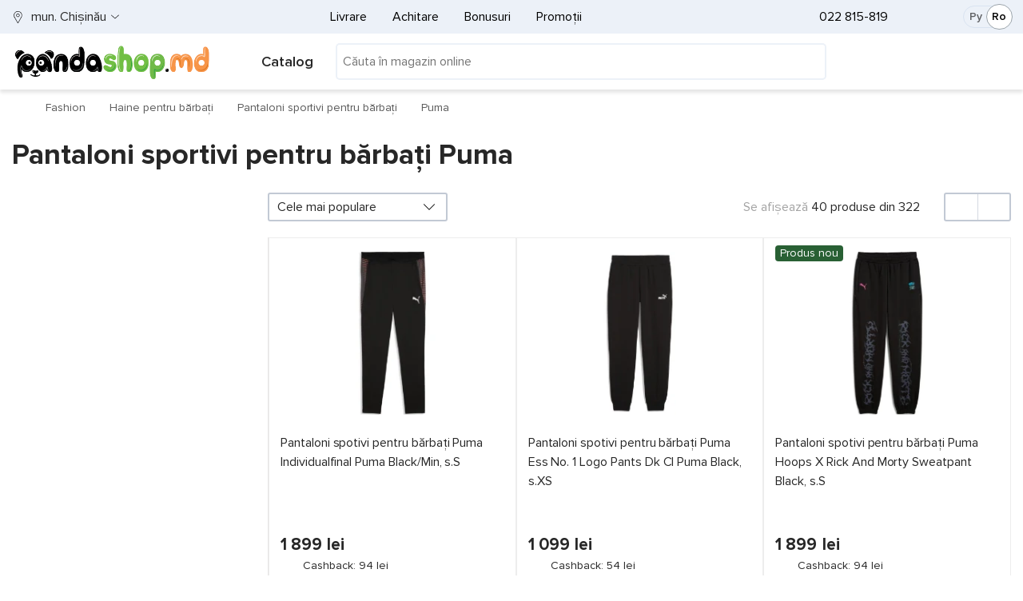

--- FILE ---
content_type: text/html; charset=utf-8
request_url: https://www.pandashop.md/ro/catalog/fashion/mens_clothing/mens_sweatpants/?Vendors=1078
body_size: 74553
content:

<!DOCTYPE html>
<html lang="ro" class="gtmLoaded">
<head>
    <!-- Google Tag Manager -->
    <script>
        (function (w, d, s, l, i) {
            w[l] = w[l] || []; w[l].push({
                'gtm.start':
                    new Date().getTime(), event: 'gtm.js'
            }); var f = d.getElementsByTagName(s)[0],
                j = d.createElement(s), dl = l != 'dataLayer' ? '&l=' + l : ''; j.async = true; j.src =
                    'https://www.googletagmanager.com/gtm.js?id=' + i + dl; f.parentNode.insertBefore(j, f);
        })(window, document, 'script', 'dataLayer', 'GTM-5TFDDTJ');
    </script>
    <!-- End Google Tag Manager -->
    <meta name="color-scheme" content="only light" /><meta http-equiv="Content-Type" content="text/html; charset=utf-8" /><meta http-equiv="X-UA-Compatible" content="IE=edge" /><meta content="width=device-width, initial-scale=1" name="viewport" /><meta name="format-detection" content="telephone=no" /><title>
	Pantaloni sportivi pentru bărbați Puma — cumpără în Moldova | Pandashop.md
</title>
    <style>
/* critical for Default.master */
/* critical common css */
body,html{overflow-x:hidden}.body-inner,.card{flex-direction:column}.breadcrumb,.cleanList,.nav{list-style:none}.card-cashback,.card-price_curr,.card-price_old,.headerMain-phones a[href^=tel],.ratingStars-abs{white-space:nowrap}:root{color-scheme:only light}*,::after,::before{box-sizing:border-box}html{font-family:sans-serif;line-height:1.15;-webkit-text-size-adjust:100%;-webkit-tap-highlight-color:transparent;width:100vw}body{margin:0;font-size:1rem;line-height:1.5;text-align:left;background-color:#fff;font-family:ProximaNova-Reg}.card-price_curr,.h1,.h3,h1,h3{font-family:ProximaNova-Bold}.body-inner{display:flex;width:100%;min-height:100vh}[tabindex="-1"]:focus{outline:0!important}.container-fluid{width:100%;padding-right:15px;padding-left:15px;margin-right:auto;margin-left:auto}.container-fluid_wrapper>.container-fluid_inner{max-width:1600px;margin-left:auto;margin-right:auto}.wrapperDefault_inner{max-width:1370px;margin-left:auto;margin-right:auto}.row{display:flex;flex-wrap:wrap;margin-right:-15px;margin-left:-15px}.col,.col-1,.col-10,.col-11,.col-12,.col-2,.col-3,.col-3xl,.col-3xl-1,.col-3xl-10,.col-3xl-11,.col-3xl-12,.col-3xl-2,.col-3xl-3,.col-3xl-4,.col-3xl-5,.col-3xl-6,.col-3xl-7,.col-3xl-8,.col-3xl-9,.col-3xl-auto,.col-4,.col-4xl,.col-4xl-1,.col-4xl-10,.col-4xl-11,.col-4xl-12,.col-4xl-2,.col-4xl-3,.col-4xl-4,.col-4xl-5,.col-4xl-6,.col-4xl-7,.col-4xl-8,.col-4xl-9,.col-4xl-auto,.col-5,.col-6,.col-7,.col-8,.col-9,.col-auto,.col-lg,.col-lg-1,.col-lg-10,.col-lg-11,.col-lg-12,.col-lg-2,.col-lg-3,.col-lg-4,.col-lg-5,.col-lg-6,.col-lg-7,.col-lg-8,.col-lg-9,.col-lg-auto,.col-md,.col-md-1,.col-md-10,.col-md-11,.col-md-12,.col-md-2,.col-md-3,.col-md-4,.col-md-5,.col-md-6,.col-md-7,.col-md-8,.col-md-9,.col-md-auto,.col-sm,.col-sm-1,.col-sm-10,.col-sm-11,.col-sm-12,.col-sm-2,.col-sm-3,.col-sm-4,.col-sm-5,.col-sm-6,.col-sm-7,.col-sm-8,.col-sm-9,.col-sm-auto,.col-xl,.col-xl-1,.col-xl-10,.col-xl-11,.col-xl-12,.col-xl-2,.col-xl-3,.col-xl-4,.col-xl-5,.col-xl-6,.col-xl-7,.col-xl-8,.col-xl-9,.col-xl-auto,.col-xxl,.col-xxl-1,.col-xxl-10,.col-xxl-11,.col-xxl-12,.col-xxl-2,.col-xxl-3,.col-xxl-4,.col-xxl-5,.col-xxl-6,.col-xxl-7,.col-xxl-8,.col-xxl-9,.col-xxl-auto{position:relative;width:100%;padding-right:15px;padding-left:15px}.col,.col-auto{max-width:100%}.col{flex-basis:0;flex-grow:1}.col-auto{flex:0 0 auto;width:auto}.slick-slider.slick-dotted{margin-bottom:30px}a{text-decoration:none;background-color:transparent}.lnk,a,a:visited{color:#272727}.h1,.h2,.h3,.h4,.h5,.h6,h1,h2,h3,h4,h5,h6{margin-bottom:.5rem;line-height:1.2}.h1,h1{font-size:36px}.h3,h3{font-size:28px}.h5,h5{font-size:17px}.d-flex{display:flex!important}.flex-nowrap{flex-wrap:nowrap!important}.no-gutters{margin-right:0;margin-left:0}.no-gutters>.col,.no-gutters>[class*=col-]{padding-right:0;padding-left:0}.gutters-5px.row{margin-left:-5px;margin-right:-5px}.gutters-5px.row>[class^=col]{padding-left:5px;padding-right:5px}.pl-0,.pl-0px,.px-0,.px-0px{padding-left:0!important}.pr-0,.pr-0px,.px-0,.px-0px{padding-right:0!important}.ml-0,.ml-0px,.mx-0,.mx-0px{margin-left:0!important}.mr-0,.mr-0px,.mx-0,.mx-0px{margin-right:0!important}.fs-15{font-size:15px!important}.d-none,[hidden]{display:none!important}.align-items-center{align-items:center!important}.justify-content-between{justify-content:space-between!important}.nav{display:flex}.nav-link{padding:.5rem 1rem;display:block}.cleanList{margin:0;padding:0}table{width:100%}.headerMain-lang{margin-right:0;display:flex;max-width:80px;padding-right:0!important}.headerMain-lang-inner{border:1px solid #d9e3f1;width:60px;margin-left:auto;border-radius:50px;font-size:14px;height:28px;display:flex;align-items:center;justify-content:space-between;padding:0 7px 0 9px;position:relative;z-index:0}.headerMain-search .searchPnl{position:relative;width:100%}.headerMain-search .searchPnl-input{margin:0;padding:7px;border:none;width:100%;font-size:14px;min-height:42px}.headerMain-search .searchPnl-btn{position:absolute;right:0;background:0 0;border:none;font-size:1.3em;line-height:1;display:flex;align-items:center;justify-content:center}.headerMain-search-item{display:flex;align-items:center;margin-top:2px!important}.headerMain-row_1 .wrapperDefault_inner>.row{font-size:16px}.card-propertiesTbl,.catalogMenu-container,.catalogMenu-wrapper .startMenuForMob,.headerMain-phones,.headerMain-row_2 .wrapperDefault_inner>.row::before,.headerMain-userPnl .ico .kolvo,.popup-outer{display:none}.headerMain-logo img{max-width:190px}.headerMain-phones-extraPhone{opacity:0;z-index:-1;position:absolute;top:0;left:-30px;padding:52px 60px 25px;visibility:hidden}[data-main-phone]{visibility:hidden}.headerMain-phones-mainPhone{position:relative;margin-left:30px}.headerMain-barsCnt-link{font-size:18px;white-space:nowrap;margin-left:4px;display:flex;align-items:center}.headerMain-barsCnt-link .fa-bars{display:inline-block;margin-right:8px;width:20px}.catalogMenu-wrapper .startMenuForMob-close{visibility:hidden;position:absolute}.headerMain-userPnl{font-size:21px;max-width:max-content;position:relative}.profile-userMenu{list-style:none;text-align:left;position:absolute;top:100%}.headerMain-userPnl .profileIco{width:30px!important;height:30px}.headerMain-userPnl .profileIco img{display:block;width:100%;height:100%}.headerMain-userPnl .ico a{position:relative;display:block}.headerMain-userPnl .ico .kolvo:not(:empty){background-color:#ff892c;position:absolute;display:flex;align-items:center;justify-content:center;width:20px;height:20px;top:-8px;right:-10px;font-size:11px;border-radius:50%}.headerMain-row_2 .wrapperDefault_inner>.row>.col{display:flex;justify-content:space-between;align-items:center}.headerMain-search{flex-grow:3}.headerMain-row_1 .wrapperDefault_inner>.row::before,.headerMain-row_2 .wrapperDefault_inner>.row::before{position:absolute;content:"";top:0;height:100%;background-color:#ecf1f8;z-index:-1}.card-img-picture img[data-src]{opacity:0}.actionPage .h1,.actionPage h1,.h-lnkBack{margin-bottom:15px;line-height:1;font-size:27px}.breadcrumb-nav{margin-bottom:15px;position:relative}.breadcrumb{margin-bottom:1rem;padding:12px 0;background:0 0!important;font-size:14px;display:flex}.breadcrumb li{padding:0;margin:0 8px 0 0}.breadcrumb li::after{content:"";margin-left:8px;aspect-ratio:1;width:14px;display:inline-block;vertical-align:middle}.breadcrumb .fa-home{display:inline-block;width:12px;aspect-ratio:1}.cardsList{margin:0 0 30px;padding:0;display:flex;justify-content:space-between;flex-wrap:wrap}.card{display:flex;width:50%;margin-bottom:-1px;border-radius:0!important;border:0!important;background-color:transparent}.card-inner,.card-inner>a{flex-direction:column;display:flex}.card::before{border:1px solid rgba(0,0,0,.07);border-left-color:transparent;content:"";position:absolute;top:0;left:0;right:0;bottom:0;z-index:-1;background-color:#fff}.card-inner{height:100%;position:relative;padding-top:10px}.card-body{padding:15px;display:flex;flex-direction:column;flex:1}.card-price-inner{min-height:55px;display:flex;flex-direction:row;flex-wrap:wrap;align-items:flex-end}.card-labels{top:10px;left:15px;line-height:0;position:absolute;width:0}.ratingStars-abs,.tooltipCustom-root{position:relative}.card-img-top{display:flex;justify-content:center;align-items:center;height:150px}.card-img-picture{display:flex;height:100%;align-items:center;justify-content:center}.card-img-top img{max-height:100%;max-width:93%}.card-title{margin-bottom:.75rem;letter-spacing:-.003em}.card-title .lnk-txt{overflow:hidden;text-overflow:ellipsis;display:-webkit-box;display:-moz-box;-webkit-box-orient:vertical;-webkit-line-clamp:3;line-clamp:3;display:box}.cards-slick .card-title .lnk-txt{-webkit-line-clamp:2;line-clamp:2}.cards-slick .card-title{height:48px;overflow:hidden}.ratingStars-abs.ratingStars-small{height:16px}.ratingStars-abs{display:inline-block;line-height:1;display:flex;align-items:center}.card .lnk-reviews{font-size:14px;margin-left:10px;padding:5px 0}.card-footer{margin-top:auto;background-color:rgba(0,0,0,0)!important;border:none!important;padding:0!important}.cards-slick .card{margin-bottom:1px}.card-price_curr{font-size:18px;margin-top:-5px}.card-price_old{min-width:100%;margin-top:10px}.card-cashback{margin-bottom:17px;height:23px;line-height:1.3}.card-buttons{margin-top:7px;display:flex}.tooltipCustom-content{position:absolute;opacity:0;visibility:hidden}.btn{height:45px;display:inline-flex}.footerMain-bankCards .visa{width:46px}.footerMain-bankCards .mc{width:40px}.footerMain-bankCards img{width:100%;max-width:100%}.myLocation-inHeader,.myLocation-inHeader .myLocation-current{display:flex;align-items:center}.myLocation-inHeader .myLocation-current::before{content:"";display:inline-block;width:15px;height:18px;margin-right:9px}@media(min-width:768px){.card{width:33.33%}}@media(min-width:992px){.card{width:25%}}@media(max-width:991.98px){.headerMain{height:49px;z-index:17;position:fixed;top:0;width:100%}.headerMain-logo{text-align:center;border-bottom:1px solid #ccc}.headerMain-logo a{display:block;width:53px;height:48px;margin:auto;overflow:hidden;position:relative}.headerMain-logo a img{position:relative;top:5px;max-width:100%;height:38px;width:53px}.headerMain-userPnl{position:absolute!important;top:57px;padding:0;right:120px;z-index:21}.headerMain-userPnl .cartIco{position:absolute;top:-48px;right:-95px;z-index:0}.headerMain-smallMenu,.headerMain-userPnl .compareIco,.headerMain-userPnl .favorIco{display:none}.headerMain-barsCnt-link{position:relative;margin-top:-43px;height:32px;width:32px;display:block}.headerMain-search{position:absolute!important;top:0;right:45px;width:50px!important}.profile-userMenu{left:-200vw;right:auto;top:102px;width:calc(100vw - 85px)!important;height:calc(100vh - 103px)!important;overflow:auto;overflow-x:hidden;padding:0 15px!important;z-index:0}}@media(max-width:767.98px){.h1,h1{font-size:27px}.h3,h3{font-size:23px!important}.breadcrumb li{display:none}.breadcrumb li:nth-last-child(2){display:block;white-space:nowrap;text-overflow:ellipsis;overflow:hidden;margin:0;min-height:24px}.breadcrumb-nav::before{position:absolute;top:0;bottom:0;left:-15px;right:-15px;content:"";background-color:#f3f6fb;z-index:-1}.btn{font-size:1.2em}.cards-slickWrapper,.loadProdsToDemand-slickWrapper{overflow:hidden;margin-left:-15px;margin-right:-15px}.cards-slickWrapper .cardsList,.loadProdsToDemand-slickWrapper .cardsList{flex-wrap:nowrap;margin-bottom:0!important}.cards-slick{overflow:hidden;overflow-x:auto;display:flex}.cards-slick .card{min-width:50vw}.card-labels{top:5px;left:5px}.card-body{padding:5px 8px!important}.card-price{position:static}.card-cashback{margin-bottom:0}.card-cart,.card-compare,.card-favor{position:absolute;right:8px;height:33px;width:33px;opacity:0}.card-cart{bottom:35px}}@media(max-width:575.98px){.carousel-OnMain .slick-arrow{display:none!important}.actionPage .h1,.actionPage h1,.h-lnkBack{padding-top:15px}.body-inner{position:relative;padding-top:49px}.footerMain-oneList .nav{display:block;height:0;overflow:hidden}}@media(min-width:576px){.ml-sm-20px,.mx-sm-20px{margin-left:20px!important}.order-sm-last{order:13}.d-sm-flex{display:flex!important}}@media (min-width:768px){.w-md-100{width:100%!important}.mt-md-15px,.my-md-15px{margin-top:15px!important}.d-md-block{display:block!important}.col-md-auto{flex:0 0 auto;width:auto;max-width:100%}.actionPage .h1,.actionPage h1,.filterPage-row-title h1,.h-lnkBack{font-size:36px;margin-bottom:25px}.card-img-top{height:220px}.card-price_curr{font-size:21px}}@media (min-width:992px){.col-lg{flex-basis:0;flex-grow:1;max-width:100%}.d-lg-inline{display:inline!important}.headerMain-row_2 .wrapperDefault_inner .header_rowToSlide.slidingOnBigScreen{position:fixed;z-index:10;top:0;max-width:1400px}.headerMain-barsCnt{max-width:260px!important}.profile-userMenu{padding:0;overflow:hidden;opacity:0;height:0;width:0;right:0}.headerMain-logo{display:flex;align-items:center;justify-content:space-between;mix-blend-mode:multiply}.headerMain-userPnl{font-size:20px;min-width:230px;max-width:none}.headerMain-barsCnt-link span{font-family:ProximaNova-Semibold}.headerMain-row_1 .wrapperDefault_inner>.row{min-height:42px}.headerMain-row_1>.wrapperDefault_inner{position:relative}.headerMain-row_2 .wrapperDefault_inner,.headerMain-row_2 .wrapperDefault_inner>.row{min-height:70px}.headerMain-row_2 .wrapperDefault_inner .header_rowToSlide.slidingOnBigScreen .catalogMenu-container{max-height:calc(100vh - 70px);overflow:hidden}body.master-default .headerMain{height:112px}.headerMain-logo img{max-width:250px}.headerMain-smallMenu{display:flex;min-width:0;padding-left:15px;justify-content:center!important}.headerMain-phones{order:1;flex-basis:210px!important;justify-content:flex-start!important}.headerMain-lang{margin-right:15px;order:2}.col-lg-auto{flex:0 0 auto;width:auto;max-width:100%}.order-lg-0{order:0}.headerMain-row_1 .wrapperDefault_inner>.row::before{left:-15px;right:-15px;width:auto}.headerMain-row_2 .wrapperDefault_inner>.row::before{left:-15px;right:0;width:auto}}@media(min-width:1200px){.card{width:20%}.col-xl-auto{flex:0 0 auto;width:auto;max-width:100%}.order-xl-0{order:0}}@media(min-width:1400px){.headerMain-row_1 .wrapperDefault_inner>.row::before,.headerMain-row_2 .wrapperDefault_inner>.row::before{width:100vw;left:calc((100vw - 1353px)/ 2*-1);right:0}}@media(max-width:991.98px){.headerMain-row_1 .wrapperDefault_inner>.row{font-size:20px}.headerMain-search{min-width:calc(100% - 300px)}.footerMain-socials{width:60%;float:left}.headerMain-smallMenu,.wrapperDefault.headerMain-row_1 .wrapperDefault_inner .myLocation-inHeader,.wrapperDefault.headerMain-row_2 .wrapperDefault_inner .headerMain-barsCnt,.wrapperDefault.headerMain-row_2 .wrapperDefault_inner .headerMain-search,.wrapperDefault.headerMain-row_2 .wrapperDefault_inner .headerMain-userPnl{display:none}}
/* /critical media common css */


	</style>
    
    <style>
.filterPage-row-bannerStripe{margin-bottom:30px}.filterPage-row-bannerStripe .bannerStripe-inner{width:100%}.filterPage-row-bannerStripe .allWidth-slick:not(.slick-initialized){overflow:hidden}.filterPage-row-bannerStripe .allWidth-slick:not(.slick-initialized) .bannerStripe~.bannerStripe{opacity:0}.filterPage-row-bannerStripe .allWidth-slick{aspect-ratio:115/54}.filterPage-row-bannerStripe .allWidth-slick picture{display:block;aspect-ratio:115/54;overflow:hidden}.catSections ul ul,.ddlTpl__items,.filterMain-header,.filterMain-toggleBtn .filterMain-toggleBtn-hideTxt,.filterMain_closeBtn,.filterMain_section_inner .qPickupParams,.ps__rail-x{display:none}.filterMain .kolvo{margin-left:5px;font-size:14px}.filterMain .check-container{margin-bottom:11px;margin-right:5px;display:inline-flex;vertical-align:top;align-items:center}.filterMain .check-container>input[type=checkbox]{opacity:0;position:absolute}.filterMain .check-txt,.filterMain .radio-txt{font-size:16px}.filterMain .check-box,.filterMain .radio-box{border-width:2px;margin-right:7px;width:21px;height:21px;min-width:21px}.filterMain .disabled .check-container,.filterMain .disabled .radio-container{opacity:.5;pointer-events:none}.filterMain .disabled .check-container .check-txt,.filterMain .disabled .check-container .radio-txt,.filterMain .disabled .radio-container .check-txt,.filterMain .disabled .radio-container .radio-txt{opacity:.6}.filterMain_sectionsAll{padding-top:10px}.filterMain_section_title{padding-right:20px;position:relative;display:flex;flex-wrap:wrap;align-items:center;margin-bottom:1rem;font-family:ProximaNova-Semibold;font-size:17px}.filterMain_section_title_txt{margin-right:5px}.filterMain_section_title_txt .unit{margin-left:4px}.filterMain_section_title i{display:none;position:absolute}.filterMain_section_title .statusSection{position:absolute}.filterMain_section_title .q{position:absolute;top:1px;right:25px}.filterMain_section_listWrap ul>li .q+.check-container,.filterMain_section_listWrap ul>li .q+.radio-container,.filterMain_section_title .q+.filterMain_section_title_txt{margin-right:25px}.filterMain_section_inner{margin-bottom:20px;padding-bottom:20px;border-bottom:1px solid transparent}.filterMain_section_inner.colapsed .filterMain_section_listWrap{height:0;margin:0;opacity:0}.filterMain_section_inner.colapsed .filterMain_section_title{margin-bottom:0}.filterMain-brands,.filterMain:has(.qPickupParams){opacity:0}.filterMain_section_inner .hiddenBrand,.filterMain_section_inner .hiddenParams,.filterMain_section_inner.sectionVendors .disabled{height:0;overflow:hidden;opacity:0}.filterMain_section_listWrap{max-height:272px;opacity:1;overflow:hidden;overflow-x:hidden;position:relative}.filterMain_section_listWrap ul{margin:0;max-height:285px}.filterMain_section_listWrap ul>li{position:relative}.filterMain_section_listWrap ul>li .q{position:absolute;right:0;top:0;z-index:1}.filterMain_section_slider .row.no-gutters{border-radius:3px;position:relative}.filterMain_section_slider .row.no-gutters::after{position:absolute;content:"";width:2px;top:0;bottom:0}.filterMain_section_slider .oneField-priceField .innerOneField{display:flex;align-items:center;padding-left:6px;font-size:14px}.filterMain_section_slider input[type=number],.filterMain_section_slider input[type=text]{border:0;height:34px;padding:0 5px;margin:0;width:100%;flex:1;font-size:14px;max-width:82%;background-color:transparent}.filterMain_section_slider input[type=number]::-webkit-inner-spin-button,.filterMain_section_slider input[type=number]::-webkit-outer-spin-button{-webkit-appearance:none;appearance:none;margin:0}.filterMain_section_slider input[type=number]{-moz-appearance:textfield;appearance:textfield}.filterMain_section_slider [class^=ps__rail]{display:none!important}.filterMain_section_slider .from,.filterMain_section_slider .to{margin-top:2px;white-space:nowrap;font-size:12px}.filterMain_section select{width:100%;max-width:100%}.filterMain-reloadBtn-wrap .filterMain-reloadBtn{margin-bottom:0!important;background-color:transparent;border:1px solid;opacity:.3}.filterStat{white-space:nowrap;text-align:center}.viewMode{display:flex;align-items:center;justify-content:space-around;height:100%;border-radius:3px;width:40px;min-width:84px;min-height:36px;position:relative}.ddlTpl__picked{height:36px;padding:10px;display:flex;align-items:center;width:100%;background-color:transparent;border:2px solid #d4d4d4;border-radius:3px;background-size:auto}.categoriesList{margin:0 0 50px;padding:0;list-style:none;border-left:1px solid #aaa}.categoriesList-item{border:1px solid #aaa;border-left:none;margin-bottom:-1px}.stretching-1-1{aspect-ratio:1/1}.collapser.hiddedOnLoad{height:0;opacity:0;overflow:hidden;margin:0}@media (max-width:991px){.filterMain-colCards-header{flex-direction:row-reverse;justify-content:flex-end}.filterMain-colCards-header .sorting-col{max-width:45%}.filterMain-colCards-header .filterStat-col{order:-1;width:100%;margin-bottom:7px;min-height:24px}.filterMain-colCards-header .filterStat-col .filterStat{text-align:left;justify-content:flex-start}.filterMain-header,.filterMain-toggleBtn:not(.active)~.filterMain-reloadBtn,.filterStat-shown{display:none}.viewMode{min-width:40px}.viewMode-cells:not(.active),.viewMode-rows:not(.active){position:absolute;top:0;left:0;width:100%;height:100%;opacity:0}.filterMain_inner .filterMain_sectionsAll{height:0;overflow:hidden;opacity:0;padding-top:1px}.qSectionFiltered:not(:empty){color:#fff;position:absolute;display:flex;width:17px;height:17px;top:-4px;right:-10px;font-size:11px}body:not(.filterMainOpened) .filterMain_inner .filterMain-toggleBtn{margin-bottom:0;height:36px;border:2px solid #d5dbe6;border-radius:3px;background-color:rgba(0,0,0,0)}body:not(.filterMainOpened) .filterMain_inner{width:calc(55% - 72px);position:absolute;right:15px;top:31px;z-index:1}}@media (max-width:767px){.filterPage-row-title h1{margin-bottom:3px;font-size:27px}.filterMain .filterMain_inner .filterMain_sectionsAll{height:0;overflow:hidden;opacity:0;padding-top:1px}.cardsList:not(.cards-slick){margin-left:-15px;margin-right:-15px;border-left:none}}@media (min-width:576px){.filterPage-row .cardsList-cells .card{min-width:224px}}@media (min-width:768px){.filterStat{text-align:right;display:flex;justify-content:flex-end;align-items:center;height:100%}.filterPage-row .cardsList-cells .card{width:33.33%}}@media (min-width:992px){.filterMain-reloadBtn-wrap{position:static!important;background-color:#fff;padding-bottom:15px}.filterMain-reloadBtn-wrap .filterMain-reloadBtn{height:36px}.filterMain-toggleBtn{display:none!important}.filterPage-row-bannerStripe .allWidth-slick,.filterPage-row-bannerStripe .allWidth-slick picture{aspect-ratio:137/20}}@media(min-width:1200px){.categoriesList-item{flex:0 0 20%!important}}@media(min-width:1400px){.filterPage-row .cardsList-cells .card{width:25%}}
</style>
<link rel="preconnect" href="https://www.googletagmanager.com" crossorigin="" /><link rel="dns-prefetch" href="https://www.googletagmanager.com" /><link rel="dns-prefetch" href="https://analytics.google.com" /><link rel="dns-prefetch" href="https://www.google-analytics.com" /><link rel="dns-prefetch" href="https://www.google.com" /><link rel="dns-prefetch" href="https://googleads.g.doubleclick.net" /><link rel="dns-prefetch" href="https://cdn.jsdelivr.net" /><link rel="dns-prefetch" href="https://code.jquery.com" /><link rel="dns-prefetch" href="https://stackpath.bootstrapcdn.com" /><link rel="dns-prefetch" href="https://www.facebook.com" /><link rel="dns-prefetch" href="https://connect.facebook.net" /><link rel="preload" as="image" href="/i/panda_logo.svg" /><link rel="preload" href="/Content/fonts/ProximaNova-Semibold.woff2" as="font" type="font/woff2" crossorigin="anonymous" /><link rel="preload" href="/Content/fonts/ProximaNova-Reg.woff2" as="font" type="font/woff2" crossorigin="anonymous" /><link rel="preload" href="/Content/fonts/ProximaNova-Bold.woff2" as="font" type="font/woff2" crossorigin="anonymous" /><link fetchpriority="low" media="screen" rel="stylesheet" href="/css/bootstrap_maxminify.min.css?v=1" /><link rel="apple-touch-icon" sizes="180x180" href="/i/favicons/apple-touch-icon.png" /><link rel="icon" type="image/png" sizes="32x32" href="/i/favicons/favicon-32x32.png" /><link rel="icon" type="image/png" sizes="16x16" href="/i/favicons/favicon-16x16.png" /><link rel="manifest" href="/i/favicons/site.webmanifest" /><link rel="mask-icon" href="/i/favicons/safari-pinned-tab.svg" color="#fff" /><link rel="shortcut icon" href="/i/favicons/favicon.ico" /><meta name="msapplication-TileColor" content="#ffffff" /><meta name="msapplication-config" content="/i/favicons/browserconfig.xml" /><meta name="theme-color" content="#ffffff" /><link rel="canonical" href="https://www.pandashop.md/ro/catalog/fashion/mens_clothing/mens_sweatpants/?Vendors=1078" /><link rel="alternate" hreflang="ro-MD" href="https://www.pandashop.md/ro/catalog/fashion/mens_clothing/mens_sweatpants/?Vendors=1078" /><link rel="alternate" hreflang="ru-MD" href="https://www.pandashop.md/ru/catalog/fashion/mens_clothing/mens_sweatpants/?Vendors=1078" /><link rel="alternate" hreflang="x-default" href="https://www.pandashop.md/ru/catalog/fashion/mens_clothing/mens_sweatpants/?Vendors=1078" /><meta name="robots" content="index, follow" /><meta content="https://www.pandashop.md/i/categories/2404.jpg" property="og:image" /><meta content="Pantaloni sportivi pentru bărbați" property="og:title" /><meta content="https://www.pandashop.md/ro/catalog/fashion/mens_clothing/mens_sweatpants/" property="og:url" /><meta content="Pantaloni sportivi pentru bărbați Puma — cumpără în Moldova | Pandashop.md" property="og:description" /><meta content="website" property="og:type" /><meta content="ru_RU" property="og:locale" /><meta content="ru_RU" property="og:locale:alternate" /><meta name="description" content="Cumpără Pantaloni sportivi pentru bărbați Puma cu livrare în toată Moldova. ⭐ Prețuri atractive. ⭐ Credit avantajos. ⭐ Bonusuri pentru fiecare comandă." /><meta name="keywords" content="Pantaloni sportivi pentru bărbați Puma" /></head>
<body class="master-default">

    <!-- Google Tag Manager (noscript) -->
    <noscript>
        <iframe src="https://www.googletagmanager.com/ns.html?id=GTM-5TFDDTJ"
            height="0" width="0" style="display: none; visibility: hidden"></iframe>
    </noscript>
    <!-- End Google Tag Manager (noscript) -->
    <div class="body-inner">
        
			
            <header class="headerMain" itemtype="https://schema.org/WPHeader" itemscope>
                <div class="container-fluid container-fluid_wrapper">
                    <div class="container-fluid_inner">
                        <div class="wrapperDefault headerMain-row_1">
                            <div class="wrapperDefault_inner">
                                <div class="row">

                                    <div class="col col-auto myLocation myLocation-inHeader">
                                        <div id="divMyLocation" class="myLocation-current" data-id="689910">
                                            <span class="myLocation-current-text">
                                                mun. Chişinău
                                            </span>
                                        </div>
                                    </div>
                                    <div class="col col-lg-auto headerMain-phones justify-content-center align-items-center">
                                        <div class="headerMain-phones-inner">

                                            <a class="headerMain-phones-mainPhone" href="tel:022 815-819" data-main-phone="">
                                                022 815-819
                                            </a>
                                            <div class="headerMain-phones-extraPhone">
                                                <a href="tel:79815819">079 815-819</a>
<a href="tel:60815819">060 815-819</a>
<div class="hours">
<p>Lu - Vi: 8:00 - 19:00</p>
<p>Sâ - Du: 9:00 - 18:00</p>
</div>
                                            </div>
                                        </div>
                                    </div>
                                    <div class="col headerMain-smallMenu align-items-center order-sm-last order-lg-0">
                                        
<nav class="nav">
    
            <a class="nav-link" href="/ro/delivery/">
                Livrare
            </a>
        
            <a class="nav-link" href="/ro/payment/">
                Achitare
            </a>
        
            <a class="nav-link" href="/ro/bonus/">
                Bonusuri
            </a>
        
            <a class="nav-link" href="/ro/actions/">
                Promoții
            </a>
        
</nav>

                                    </div>
                                    <div class="col col-lg-auto headerMain-lang d-none d-lg-flex justify-content-between align-items-center">
                                        <div class="headerMain-lang-inner">
                                            <a id="hypRu" href="/ru/catalog/fashion/mens_clothing/mens_sweatpants/?Vendors=1078">Ру</a><a id="hypRo" class="aspNetDisabled">Ro</a>


                                            <span class="headerMain-lang-slider hidden"></span>
                                        </div>
                                    </div>
                                </div>
                            </div>
                        </div>
                        <div class="wrapperDefault headerMain-row_2">
                            <div class="wrapperDefault_inner">
                                <div class="row header_rowToSlide">
                                    <div class="col headerMain-logo">
                                        <a href="/ro/">
                                            <picture>
                                                <source media="(min-width:992px)" srcset="/i/panda_logo.svg 1.5x, /i/panda_logo.svg 1x">
                                                <source media="(min-width:300px)" srcset="/i/panda_logo_mob.png 1.5x">
                                                <img width="275" height="51" src="/i/panda_logo.svg" alt="pandashop.md" title="pandashop.md" />
                                            </picture>
                                        </a>
                                    </div>
                                    <div class="col col-auto headerMain-barsCnt catalogMenu-wrapper" id="divCatalogMenu">
                                        <span class="headerMain-barsCnt-link"><i class="fas fa-bars"></i><span class="headerMain-barsCnt-link-text d-none d-lg-inline">Catalog</span></span>
                                        <div id="catalogMenu-container" class="catalogMenu-container">
                                            <ul class="catalogMenu-lvl_1" itemtype="https://schema.org/SiteNavigationElement" itemscope="">
                                                
                                                        <li class="item_lvl_1" data-id="464">
                                                            <a itemprop="url" href="/ro/catalog/electronics/" class="lnk_lvl lnk_lvl_1">
                                                                <span class="icon"></span>
                                                                <span itemprop="name">Electronice
                                                                    <span class="ptr"></span>
                                                                </span>
                                                            </a>
                                                            <ul class="catalogMenu-lvl_inner catalogMenu-lvl_2"><li class="item_lvl_2"><a class="lnk_lvl lnk_lvl_2" href="/ro/catalog/electronics/telephones/">Telefoane şi comunicații</a><ul class="catalogMenu-lvl_inner catalogMenu-lvl_3"><li class="item_lvl_3"><span class="lnk"><span class="lnk_lvl lnk_lvl_3" onclick="GoToUrl('/ro/catalog/electronics/telephones/mobile/')">Telefoane mobile</span></span></li><li class="item_lvl_3"><span class="lnk"><span class="lnk_lvl lnk_lvl_3" onclick="GoToUrl('/ro/catalog/electronics/telephones/dect_telefones/')">Telefoane fără fir</span></span></li><li class="item_lvl_3"><span class="lnk"><span class="lnk_lvl lnk_lvl_3" onclick="GoToUrl('/ro/catalog/electronics/telephones/corded_phones/')">Telefoane cu fir</span></span></li><li class="item_lvl_3"><span class="lnk"><span class="lnk_lvl lnk_lvl_3" onclick="GoToUrl('/ro/catalog/electronics/telephones/speakerphones/')">Speakerphone</span></span></li><li class="item_lvl_3"><span class="lnk"><span class="lnk_lvl lnk_lvl_3" onclick="GoToUrl('/ro/catalog/electronics/telephones/gps_navigator/')">Navigatoare GPS</span></span></li><li class="item_lvl_3"><span class="lnk"><span class="lnk_lvl lnk_lvl_3" onclick="GoToUrl('/ro/catalog/electronics/telephones/headset_for_mobile/')">Căști bluetooth</span></span></li><li class="item_lvl_3"><span class="lnk"><span class="lnk_lvl lnk_lvl_3" onclick="GoToUrl('/ro/catalog/electronics/telephones/accessories/')">Accesorii pentru telefoane</span></span><ul class="catalogMenu-lvl_inner catalogMenu-lvl_4"><li class="item_lvl_4"><span class="lnk"><span class="lnk_lvl lnk_lvl_4" onclick="GoToUrl('/ro/catalog/electronics/telephones/accessories/cases_for_mobile/')">Huse telefoane</span></span></li><li class="item_lvl_4"><span class="lnk"><span class="lnk_lvl lnk_lvl_4" onclick="GoToUrl('/ro/catalog/electronics/telephones/accessories/charging/')">Încărcătoare</span></span></li><li class="item_lvl_4"><span class="lnk"><span class="lnk_lvl lnk_lvl_4" onclick="GoToUrl('/ro/catalog/electronics/telephones/accessories/cables_and_connectors/')">USB cabluri</span></span></li><li class="item_lvl_4"><span class="lnk"><span class="lnk_lvl lnk_lvl_4" onclick="GoToUrl('/ro/catalog/electronics/telephones/accessories/screen_protectors/')">Sticle și folii de protecție</span></span></li><li class="item_lvl_4"><span class="lnk"><span class="lnk_lvl lnk_lvl_4" onclick="GoToUrl('/ro/catalog/electronics/telephones/accessories/phone_holders/')">Suporturi pentru telefoane</span></span></li></ul></li></ul></li><li class="item_lvl_2"><a class="lnk_lvl lnk_lvl_2" href="/ro/catalog/electronics/orgtech/">Calculatoare</a><ul class="catalogMenu-lvl_inner catalogMenu-lvl_3"><li class="item_lvl_3"><span class="lnk"><span class="lnk_lvl lnk_lvl_3" onclick="GoToUrl('/ro/catalog/electronics/orgtech/tablet_pc/')">Tablete</span></span></li><li class="item_lvl_3"><span class="lnk"><span class="lnk_lvl lnk_lvl_3" onclick="GoToUrl('/ro/catalog/electronics/orgtech/notebooks/')">Laptopuri</span></span></li><li class="item_lvl_3"><span class="lnk"><span class="lnk_lvl lnk_lvl_3" onclick="GoToUrl('/ro/catalog/electronics/orgtech/desktop_pc/')">Desktop PC</span></span></li><li class="item_lvl_3"><span class="lnk"><span class="lnk_lvl lnk_lvl_3" onclick="GoToUrl('/ro/catalog/electronics/orgtech/all_in_one_pc/')">All-in-One PC</span></span></li><li class="item_lvl_3"><span class="lnk"><span class="lnk_lvl lnk_lvl_3" onclick="GoToUrl('/ro/catalog/electronics/orgtech/monitors/')">Monitoare</span></span></li><li class="item_lvl_3"><span class="lnk"><span class="lnk_lvl lnk_lvl_3" onclick="GoToUrl('/ro/catalog/electronics/orgtech/brackets_for_monitors/')">Suporturi pentru monitoare</span></span></li><li class="item_lvl_3"><span class="lnk"><span class="lnk_lvl lnk_lvl_3" onclick="GoToUrl('/ro/catalog/electronics/orgtech/pc_components/')">Componente PC</span></span><ul class="catalogMenu-lvl_inner catalogMenu-lvl_4"><li class="item_lvl_4"><span class="lnk"><span class="lnk_lvl lnk_lvl_4" onclick="GoToUrl('/ro/catalog/electronics/orgtech/pc_components/cooling_systems/')">Sisteme de răcire</span></span></li><li class="item_lvl_4"><span class="lnk"><span class="lnk_lvl lnk_lvl_4" onclick="GoToUrl('/ro/catalog/electronics/orgtech/pc_components/thermal_paste/')">Pastă termică</span></span></li><li class="item_lvl_4"><span class="lnk"><span class="lnk_lvl lnk_lvl_4" onclick="GoToUrl('/ro/catalog/electronics/orgtech/pc_components/case_fans/')">Ventilatoare de carcasă</span></span></li><li class="item_lvl_4"><span class="lnk"><span class="lnk_lvl lnk_lvl_4" onclick="GoToUrl('/ro/catalog/electronics/orgtech/pc_components/processors/')">Procesoare</span></span></li><li class="item_lvl_4"><span class="lnk"><span class="lnk_lvl lnk_lvl_4" onclick="GoToUrl('/ro/catalog/electronics/orgtech/pc_components/motherboards/')">Plăci de bază</span></span></li><li class="item_lvl_4"><span class="lnk"><span class="lnk_lvl lnk_lvl_4" onclick="GoToUrl('/ro/catalog/electronics/orgtech/pc_components/ram/')">Memorie operativă</span></span></li><li class="item_lvl_4"><span class="lnk"><span class="lnk_lvl lnk_lvl_4" onclick="GoToUrl('/ro/catalog/electronics/orgtech/pc_components/ssd_drives/')">drive-uri SSD</span></span></li><li class="item_lvl_4"><span class="lnk"><span class="lnk_lvl lnk_lvl_4" onclick="GoToUrl('/ro/catalog/electronics/orgtech/pc_components/hard_drives/')">Hard Disk-uri</span></span></li><li class="item_lvl_4"><span class="lnk"><span class="lnk_lvl lnk_lvl_4" onclick="GoToUrl('/ro/catalog/electronics/orgtech/pc_components/vga_cards/')">Plăci video</span></span></li><li class="item_lvl_4"><span class="lnk"><span class="lnk_lvl lnk_lvl_4" onclick="GoToUrl('/ro/catalog/electronics/orgtech/pc_components/sound_cards/')">Plăci de sunet</span></span></li><li class="item_lvl_4"><span class="lnk"><span class="lnk_lvl lnk_lvl_4" onclick="GoToUrl('/ro/catalog/electronics/orgtech/pc_components/odd/')">ODD</span></span></li><li class="item_lvl_4"><span class="lnk"><span class="lnk_lvl lnk_lvl_4" onclick="GoToUrl('/ro/catalog/electronics/orgtech/pc_components/cases/')">Carcase pentru PC</span></span></li><li class="item_lvl_4"><span class="lnk"><span class="lnk_lvl lnk_lvl_4" onclick="GoToUrl('/ro/catalog/electronics/orgtech/pc_components/power_supplies/')">Surse de alimentare</span></span></li></ul></li><li class="item_lvl_3"><span class="lnk"><span class="lnk_lvl lnk_lvl_3" onclick="GoToUrl('/ro/catalog/electronics/orgtech/network_equipment/')">Rețelistică</span></span><ul class="catalogMenu-lvl_inner catalogMenu-lvl_4"><li class="item_lvl_4"><span class="lnk"><span class="lnk_lvl lnk_lvl_4" onclick="GoToUrl('/ro/catalog/electronics/orgtech/network_equipment/access_points/')">Puncte de acces</span></span></li><li class="item_lvl_4"><span class="lnk"><span class="lnk_lvl lnk_lvl_4" onclick="GoToUrl('/ro/catalog/electronics/orgtech/network_equipment/wireless_routers/')">Routere wireless</span></span></li><li class="item_lvl_4"><span class="lnk"><span class="lnk_lvl lnk_lvl_4" onclick="GoToUrl('/ro/catalog/electronics/orgtech/network_equipment/routers/')">Routere</span></span></li><li class="item_lvl_4"><span class="lnk"><span class="lnk_lvl lnk_lvl_4" onclick="GoToUrl('/ro/catalog/electronics/orgtech/network_equipment/network_adapters/')">Adaptoare wireless</span></span></li><li class="item_lvl_4"><span class="lnk"><span class="lnk_lvl lnk_lvl_4" onclick="GoToUrl('/ro/catalog/electronics/orgtech/network_equipment/switches/')">Switch-uri</span></span></li><li class="item_lvl_4"><span class="lnk"><span class="lnk_lvl lnk_lvl_4" onclick="GoToUrl('/ro/catalog/electronics/orgtech/network_equipment/network_cables/')">Cabluri rețea</span></span></li><li class="item_lvl_4"><span class="lnk"><span class="lnk_lvl lnk_lvl_4" onclick="GoToUrl('/ro/catalog/electronics/orgtech/network_equipment/poe_equipment/')">Echipament PoE</span></span><ul class="catalogMenu-lvl_inner catalogMenu-lvl_5"><li class="item_lvl_5"><span class="lnk"><span class="lnk_lvl lnk_lvl_5" onclick="GoToUrl('/ro/catalog/electronics/orgtech/network_equipment/poe_equipment/poe_injectors/')">Injectoare PoE</span></span></li></ul></li><li class="item_lvl_4"><span class="lnk"><span class="lnk_lvl lnk_lvl_4" onclick="GoToUrl('/ro/catalog/electronics/orgtech/network_equipment/antennas/')">Antene</span></span></li><li class="item_lvl_4"><span class="lnk"><span class="lnk_lvl lnk_lvl_4" onclick="GoToUrl('/ro/catalog/electronics/orgtech/network_equipment/signal_amplifiers/')">Amplificatoare de semnal</span></span></li><li class="item_lvl_4"><span class="lnk"><span class="lnk_lvl lnk_lvl_4" onclick="GoToUrl('/ro/catalog/electronics/orgtech/network_equipment/network_attached_storages/')">Servere de stocare</span></span></li><li class="item_lvl_4"><span class="lnk"><span class="lnk_lvl lnk_lvl_4" onclick="GoToUrl('/ro/catalog/electronics/orgtech/network_equipment/server_equipment/')">Echipament de server</span></span><ul class="catalogMenu-lvl_inner catalogMenu-lvl_5"><li class="item_lvl_5"><span class="lnk"><span class="lnk_lvl lnk_lvl_5" onclick="GoToUrl('/ro/catalog/electronics/orgtech/network_equipment/server_equipment/hdd_cage/')">Carcase HDD externe</span></span></li><li class="item_lvl_5"><span class="lnk"><span class="lnk_lvl lnk_lvl_5" onclick="GoToUrl('/ro/catalog/electronics/orgtech/network_equipment/server_equipment/server_racks/')">Dulapuri pentru servere</span></span></li></ul></li><li class="item_lvl_4"><span class="lnk"><span class="lnk_lvl lnk_lvl_4" onclick="GoToUrl('/ro/catalog/electronics/orgtech/network_equipment/ip_phones/')">Telefoane IP</span></span></li><li class="item_lvl_4"><span class="lnk"><span class="lnk_lvl lnk_lvl_4" onclick="GoToUrl('/ro/catalog/electronics/orgtech/network_equipment/kvm_switches/')">Switch-uri KVM</span></span></li><li class="item_lvl_4"><span class="lnk"><span class="lnk_lvl lnk_lvl_4" onclick="GoToUrl('/ro/catalog/electronics/orgtech/network_equipment/powerline_devices/')">Adaptoare Powerline</span></span></li></ul></li><li class="item_lvl_3"><span class="lnk"><span class="lnk_lvl lnk_lvl_3" onclick="GoToUrl('/ro/catalog/electronics/orgtech/input_devices/')">Dispozitive de intrare</span></span><ul class="catalogMenu-lvl_inner catalogMenu-lvl_4"><li class="item_lvl_4"><span class="lnk"><span class="lnk_lvl lnk_lvl_4" onclick="GoToUrl('/ro/catalog/electronics/orgtech/input_devices/mouses/')">Mouse-uri</span></span></li><li class="item_lvl_4"><span class="lnk"><span class="lnk_lvl lnk_lvl_4" onclick="GoToUrl('/ro/catalog/electronics/orgtech/input_devices/keyboards/')">Tastaturi</span></span></li><li class="item_lvl_4"><span class="lnk"><span class="lnk_lvl lnk_lvl_4" onclick="GoToUrl('/ro/catalog/electronics/orgtech/input_devices/sets/')">Seturi</span></span></li><li class="item_lvl_4"><span class="lnk"><span class="lnk_lvl lnk_lvl_4" onclick="GoToUrl('/ro/catalog/electronics/orgtech/input_devices/gaming_wheels/')">Volane pentru jocuri</span></span></li><li class="item_lvl_4"><span class="lnk"><span class="lnk_lvl lnk_lvl_4" onclick="GoToUrl('/ro/catalog/electronics/orgtech/input_devices/pen_tablet/')">Tablete grafice</span></span></li><li class="item_lvl_4"><span class="lnk"><span class="lnk_lvl lnk_lvl_4" onclick="GoToUrl('/ro/catalog/electronics/orgtech/input_devices/gamepad/')">Gamepad-uri</span></span></li></ul></li><li class="item_lvl_3"><span class="lnk"><span class="lnk_lvl lnk_lvl_3" onclick="GoToUrl('/ro/catalog/electronics/orgtech/multimedia/')">Multimedia</span></span><ul class="catalogMenu-lvl_inner catalogMenu-lvl_4"><li class="item_lvl_4"><span class="lnk"><span class="lnk_lvl lnk_lvl_4" onclick="GoToUrl('/ro/catalog/electronics/orgtech/multimedia/webcams/')">Camere Web</span></span></li><li class="item_lvl_4"><span class="lnk"><span class="lnk_lvl lnk_lvl_4" onclick="GoToUrl('/ro/catalog/electronics/orgtech/multimedia/speakers/')">Boxe PC</span></span></li></ul></li><li class="item_lvl_3"><span class="lnk"><span class="lnk_lvl lnk_lvl_3" onclick="GoToUrl('/ro/catalog/electronics/orgtech/usb_drives/')">Purtătoare de date</span></span><ul class="catalogMenu-lvl_inner catalogMenu-lvl_4"><li class="item_lvl_4"><span class="lnk"><span class="lnk_lvl lnk_lvl_4" onclick="GoToUrl('/ro/catalog/electronics/orgtech/usb_drives/external_ssd/')">SSD Externe</span></span></li><li class="item_lvl_4"><span class="lnk"><span class="lnk_lvl lnk_lvl_4" onclick="GoToUrl('/ro/catalog/electronics/orgtech/usb_drives/flash_drives/')">Stick-uri USB</span></span></li><li class="item_lvl_4"><span class="lnk"><span class="lnk_lvl lnk_lvl_4" onclick="GoToUrl('/ro/catalog/electronics/orgtech/usb_drives/external_hdd/')">HDD externe</span></span></li><li class="item_lvl_4"><span class="lnk"><span class="lnk_lvl lnk_lvl_4" onclick="GoToUrl('/ro/catalog/electronics/orgtech/usb_drives/rack_extern/')">Rack-uri externe</span></span></li></ul></li><li class="item_lvl_3"><span class="lnk"><span class="lnk_lvl lnk_lvl_3" onclick="GoToUrl('/ro/catalog/electronics/orgtech/servers/')">Servere</span></span></li><li class="item_lvl_3"><span class="lnk"><span class="lnk_lvl lnk_lvl_3" onclick="GoToUrl('/ro/catalog/electronics/orgtech/batteries_for_notebooks/')">Baterii pentru notebook</span></span></li><li class="item_lvl_3"><span class="lnk"><span class="lnk_lvl lnk_lvl_3" onclick="GoToUrl('/ro/catalog/electronics/orgtech/it_accesories/')">Accesorii IT</span></span><ul class="catalogMenu-lvl_inner catalogMenu-lvl_4"><li class="item_lvl_4"><span class="lnk"><span class="lnk_lvl lnk_lvl_4" onclick="GoToUrl('/ro/catalog/electronics/orgtech/it_accesories/laptop_tables/')">Măsuțe pentru laptopuri</span></span></li><li class="item_lvl_4"><span class="lnk"><span class="lnk_lvl lnk_lvl_4" onclick="GoToUrl('/ro/catalog/electronics/orgtech/it_accesories/notebook_bags/')">Genți laptopuri</span></span></li><li class="item_lvl_4"><span class="lnk"><span class="lnk_lvl lnk_lvl_4" onclick="GoToUrl('/ro/catalog/electronics/orgtech/it_accesories/cooling_pads/')">Cooling pad-uri</span></span></li><li class="item_lvl_4"><span class="lnk"><span class="lnk_lvl lnk_lvl_4" onclick="GoToUrl('/ro/catalog/electronics/orgtech/it_accesories/tablets_covers/')">Huse pentru tablete</span></span></li><li class="item_lvl_4"><span class="lnk"><span class="lnk_lvl lnk_lvl_4" onclick="GoToUrl('/ro/catalog/electronics/orgtech/it_accesories/covers_for_notebooks/')">Huse pentru laptop</span></span></li><li class="item_lvl_4"><span class="lnk"><span class="lnk_lvl lnk_lvl_4" onclick="GoToUrl('/ro/catalog/electronics/orgtech/it_accesories/styluses/')">Stylusuri</span></span></li><li class="item_lvl_4"><span class="lnk"><span class="lnk_lvl lnk_lvl_4" onclick="GoToUrl('/ro/catalog/electronics/orgtech/it_accesories/mousepads/')">Mouse pad-uri</span></span></li><li class="item_lvl_4"><span class="lnk"><span class="lnk_lvl lnk_lvl_4" onclick="GoToUrl('/ro/catalog/electronics/orgtech/it_accesories/chair_mats/')">Covorașe pentru scaune</span></span></li><li class="item_lvl_4"><span class="lnk"><span class="lnk_lvl lnk_lvl_4" onclick="GoToUrl('/ro/catalog/electronics/orgtech/it_accesories/cables/')">Cabluri multimedia</span></span></li><li class="item_lvl_4"><span class="lnk"><span class="lnk_lvl lnk_lvl_4" onclick="GoToUrl('/ro/catalog/electronics/orgtech/it_accesories/headphone_stands/')">Suporturi pentru căști</span></span></li><li class="item_lvl_4"><span class="lnk"><span class="lnk_lvl lnk_lvl_4" onclick="GoToUrl('/ro/catalog/electronics/orgtech/it_accesories/adapters/')">Adaptoare</span></span></li><li class="item_lvl_4"><span class="lnk"><span class="lnk_lvl lnk_lvl_4" onclick="GoToUrl('/ro/catalog/electronics/orgtech/it_accesories/bluetooth_adapters/')">Adaptoare Bluetooth</span></span></li><li class="item_lvl_4"><span class="lnk"><span class="lnk_lvl lnk_lvl_4" onclick="GoToUrl('/ro/catalog/electronics/orgtech/it_accesories/splitters/')">Splittere</span></span></li><li class="item_lvl_4"><span class="lnk"><span class="lnk_lvl lnk_lvl_4" onclick="GoToUrl('/ro/catalog/electronics/orgtech/it_accesories/docking_stations/')">Stații de andocare</span></span></li><li class="item_lvl_4"><span class="lnk"><span class="lnk_lvl lnk_lvl_4" onclick="GoToUrl('/ro/catalog/electronics/orgtech/it_accesories/holders_for_cables/')">Suporturi pentru cabluri</span></span></li><li class="item_lvl_4"><span class="lnk"><span class="lnk_lvl lnk_lvl_4" onclick="GoToUrl('/ro/catalog/electronics/orgtech/it_accesories/chargers_for_laptops/')">Încărcătoare pentru laptop-uri</span></span></li><li class="item_lvl_4"><span class="lnk"><span class="lnk_lvl lnk_lvl_4" onclick="GoToUrl('/ro/catalog/electronics/orgtech/it_accesories/computer_glasses/')">Ochelari de calculator</span></span></li></ul></li></ul></li><li class="item_lvl_2"><a class="lnk_lvl lnk_lvl_2" href="/ro/catalog/electronics/tv/">Televizoare şi proectoare</a><ul class="catalogMenu-lvl_inner catalogMenu-lvl_3"><li class="item_lvl_3"><span class="lnk"><span class="lnk_lvl lnk_lvl_3" onclick="GoToUrl('/ro/catalog/electronics/tv/tv/')">Televizoare</span></span></li><li class="item_lvl_3"><span class="lnk"><span class="lnk_lvl lnk_lvl_3" onclick="GoToUrl('/ro/catalog/electronics/tv/projectors/')">Proiectoare</span></span></li><li class="item_lvl_3"><span class="lnk"><span class="lnk_lvl lnk_lvl_3" onclick="GoToUrl('/ro/catalog/electronics/tv/projection_screens/')">Ecrane de proiecţie</span></span></li><li class="item_lvl_3"><span class="lnk"><span class="lnk_lvl lnk_lvl_3" onclick="GoToUrl('/ro/catalog/electronics/tv/ceiling_mounts/')">Suporturi proiectoare</span></span></li><li class="item_lvl_3"><span class="lnk"><span class="lnk_lvl lnk_lvl_3" onclick="GoToUrl('/ro/catalog/electronics/tv/tables_for_projectors/')">Mese pentru proiectoare</span></span></li><li class="item_lvl_3"><span class="lnk"><span class="lnk_lvl lnk_lvl_3" onclick="GoToUrl('/ro/catalog/electronics/tv/remote_controls/')">Telecomenzi</span></span></li><li class="item_lvl_3"><span class="lnk"><span class="lnk_lvl lnk_lvl_3" onclick="GoToUrl('/ro/catalog/electronics/tv/presenters/')">Presentere</span></span></li><li class="item_lvl_3"><span class="lnk"><span class="lnk_lvl lnk_lvl_3" onclick="GoToUrl('/ro/catalog/electronics/tv/wall_brackets/')">Suporturi TV</span></span></li><li class="item_lvl_3"><span class="lnk"><span class="lnk_lvl lnk_lvl_3" onclick="GoToUrl('/ro/catalog/electronics/tv/floor_tv_stands/')">Suporturi TV de podea</span></span></li><li class="item_lvl_3"><span class="lnk"><span class="lnk_lvl lnk_lvl_3" onclick="GoToUrl('/ro/catalog/electronics/tv/smart_tv_modules/')">Module Smart TV</span></span></li></ul></li><li class="item_lvl_2"><a class="lnk_lvl lnk_lvl_2" href="/ro/catalog/electronics/photo_video/">Foto, video și accesorii</a><ul class="catalogMenu-lvl_inner catalogMenu-lvl_3"><li class="item_lvl_3"><span class="lnk"><span class="lnk_lvl lnk_lvl_3" onclick="GoToUrl('/ro/catalog/electronics/photo_video/photo_cameras/')">Camere foto</span></span></li><li class="item_lvl_3"><span class="lnk"><span class="lnk_lvl lnk_lvl_3" onclick="GoToUrl('/ro/catalog/electronics/photo_video/video/')">Camere video</span></span></li><li class="item_lvl_3"><span class="lnk"><span class="lnk_lvl lnk_lvl_3" onclick="GoToUrl('/ro/catalog/electronics/photo_video/lenses/')">Obiective foto</span></span></li><li class="item_lvl_3"><span class="lnk"><span class="lnk_lvl lnk_lvl_3" onclick="GoToUrl('/ro/catalog/electronics/photo_video/optic_equipment/')">Optică</span></span><ul class="catalogMenu-lvl_inner catalogMenu-lvl_4"><li class="item_lvl_4"><span class="lnk"><span class="lnk_lvl lnk_lvl_4" onclick="GoToUrl('/ro/catalog/electronics/photo_video/optic_equipment/binoculars/')">Binocluri</span></span></li><li class="item_lvl_4"><span class="lnk"><span class="lnk_lvl lnk_lvl_4" onclick="GoToUrl('/ro/catalog/electronics/photo_video/optic_equipment/telescopes/')">Telescoape</span></span></li><li class="item_lvl_4"><span class="lnk"><span class="lnk_lvl lnk_lvl_4" onclick="GoToUrl('/ro/catalog/electronics/photo_video/optic_equipment/spotting_scope/')">Lunete</span></span></li><li class="item_lvl_4"><span class="lnk"><span class="lnk_lvl lnk_lvl_4" onclick="GoToUrl('/ro/catalog/electronics/photo_video/optic_equipment/microscopes/')">Microscoape</span></span></li></ul></li><li class="item_lvl_3"><span class="lnk"><span class="lnk_lvl lnk_lvl_3" onclick="GoToUrl('/ro/catalog/electronics/photo_video/studio_equipment/')">Echipamente pentru studiouri foto</span></span><ul class="catalogMenu-lvl_inner catalogMenu-lvl_4"><li class="item_lvl_4"><span class="lnk"><span class="lnk_lvl lnk_lvl_4" onclick="GoToUrl('/ro/catalog/electronics/photo_video/studio_equipment/ring_lamps/')">Lămpi inelare</span></span></li><li class="item_lvl_4"><span class="lnk"><span class="lnk_lvl lnk_lvl_4" onclick="GoToUrl('/ro/catalog/electronics/photo_video/studio_equipment/studio_backgrounds/')">Fundaluri</span></span></li><li class="item_lvl_4"><span class="lnk"><span class="lnk_lvl lnk_lvl_4" onclick="GoToUrl('/ro/catalog/electronics/photo_video/studio_equipment/studio_umbrellas/')">Umbrele de studio</span></span></li></ul></li><li class="item_lvl_3"><span class="lnk"><span class="lnk_lvl lnk_lvl_3" onclick="GoToUrl('/ro/catalog/electronics/photo_video/photo-video_accessories/')">Accesorii foto-video</span></span><ul class="catalogMenu-lvl_inner catalogMenu-lvl_4"><li class="item_lvl_4"><span class="lnk"><span class="lnk_lvl lnk_lvl_4" onclick="GoToUrl('/ro/catalog/electronics/photo_video/photo-video_accessories/memory_cards/')">Carduri memorie</span></span></li><li class="item_lvl_4"><span class="lnk"><span class="lnk_lvl lnk_lvl_4" onclick="GoToUrl('/ro/catalog/electronics/photo_video/photo-video_accessories/photo_video_bags/')">Genti şi Huse</span></span></li><li class="item_lvl_4"><span class="lnk"><span class="lnk_lvl lnk_lvl_4" onclick="GoToUrl('/ro/catalog/electronics/photo_video/photo-video_accessories/flashguns/')">Blițuri</span></span></li><li class="item_lvl_4"><span class="lnk"><span class="lnk_lvl lnk_lvl_4" onclick="GoToUrl('/ro/catalog/electronics/photo_video/photo-video_accessories/tripods/')">Trepiede foto-video</span></span></li><li class="item_lvl_4"><span class="lnk"><span class="lnk_lvl lnk_lvl_4" onclick="GoToUrl('/ro/catalog/electronics/photo_video/photo-video_accessories/lens_filters/')">Filtre de lumină</span></span></li><li class="item_lvl_4"><span class="lnk"><span class="lnk_lvl lnk_lvl_4" onclick="GoToUrl('/ro/catalog/electronics/photo_video/photo-video_accessories/batteries/')">Acumulatori pentru camere foto și video</span></span></li><li class="item_lvl_4"><span class="lnk"><span class="lnk_lvl lnk_lvl_4" onclick="GoToUrl('/ro/catalog/electronics/photo_video/photo-video_accessories/battery_grips/')">Grip-uri foto</span></span></li><li class="item_lvl_4"><span class="lnk"><span class="lnk_lvl lnk_lvl_4" onclick="GoToUrl('/ro/catalog/electronics/photo_video/photo-video_accessories/chargers/')">Încărcătoare</span></span></li><li class="item_lvl_4"><span class="lnk"><span class="lnk_lvl lnk_lvl_4" onclick="GoToUrl('/ro/catalog/electronics/photo_video/photo-video_accessories/reflectors/')">Reflectoare de difuzie</span></span></li><li class="item_lvl_4"><span class="lnk"><span class="lnk_lvl lnk_lvl_4" onclick="GoToUrl('/ro/catalog/electronics/photo_video/photo-video_accessories/cardreaders/')">Cardriduri</span></span></li><li class="item_lvl_4"><span class="lnk"><span class="lnk_lvl lnk_lvl_4" onclick="GoToUrl('/ro/catalog/electronics/photo_video/photo-video_accessories/mounts/')">Suporturi foto</span></span></li><li class="item_lvl_4"><span class="lnk"><span class="lnk_lvl lnk_lvl_4" onclick="GoToUrl('/ro/catalog/electronics/photo_video/photo-video_accessories/lens_hoods/')">Parasolare</span></span></li><li class="item_lvl_4"><span class="lnk"><span class="lnk_lvl lnk_lvl_4" onclick="GoToUrl('/ro/catalog/electronics/photo_video/photo-video_accessories/stabilizers/')">Stabilizatoare</span></span></li></ul></li></ul></li><li class="item_lvl_2"><a class="lnk_lvl lnk_lvl_2" href="/ro/catalog/electronics/office_equipment/">Periferice</a><ul class="catalogMenu-lvl_inner catalogMenu-lvl_3"><li class="item_lvl_3"><span class="lnk"><span class="lnk_lvl lnk_lvl_3" onclick="GoToUrl('/ro/catalog/electronics/office_equipment/printers/')">Imprimante</span></span></li><li class="item_lvl_3"><span class="lnk"><span class="lnk_lvl lnk_lvl_3" onclick="GoToUrl('/ro/catalog/electronics/office_equipment/mfd/')">Multifuncționale</span></span></li><li class="item_lvl_3"><span class="lnk"><span class="lnk_lvl lnk_lvl_3" onclick="GoToUrl('/ro/catalog/electronics/office_equipment/plotters/')">Plottere</span></span></li><li class="item_lvl_3"><span class="lnk"><span class="lnk_lvl lnk_lvl_3" onclick="GoToUrl('/ro/catalog/electronics/office_equipment/scanner/')">Scannere</span></span></li><li class="item_lvl_3"><span class="lnk"><span class="lnk_lvl lnk_lvl_3" onclick="GoToUrl('/ro/catalog/electronics/office_equipment/3d_printers/')">3D-Printere</span></span></li><li class="item_lvl_3"><span class="lnk"><span class="lnk_lvl lnk_lvl_3" onclick="GoToUrl('/ro/catalog/electronics/office_equipment/filaments_for_3d_printing/')">Filamente pentru imprimare 3D</span></span></li><li class="item_lvl_3"><span class="lnk"><span class="lnk_lvl lnk_lvl_3" onclick="GoToUrl('/ro/catalog/electronics/office_equipment/consumables_for_office_equipment/')">Consumabile pentru echipamente de birou</span></span><ul class="catalogMenu-lvl_inner catalogMenu-lvl_4"><li class="item_lvl_4"><span class="lnk"><span class="lnk_lvl lnk_lvl_4" onclick="GoToUrl('/ro/catalog/electronics/office_equipment/consumables_for_office_equipment/cartridges_for_printers/')">Cartușe pentru imprimante</span></span></li><li class="item_lvl_4"><span class="lnk"><span class="lnk_lvl lnk_lvl_4" onclick="GoToUrl('/ro/catalog/electronics/office_equipment/consumables_for_office_equipment/toners/')">Tonere</span></span></li><li class="item_lvl_4"><span class="lnk"><span class="lnk_lvl lnk_lvl_4" onclick="GoToUrl('/ro/catalog/electronics/office_equipment/consumables_for_office_equipment/ink/')">Cerneală</span></span></li><li class="item_lvl_4"><span class="lnk"><span class="lnk_lvl lnk_lvl_4" onclick="GoToUrl('/ro/catalog/electronics/office_equipment/consumables_for_office_equipment/tanks_for_used_ink/')">Rezervoare pentru cerneală uzată</span></span></li><li class="item_lvl_4"><span class="lnk"><span class="lnk_lvl lnk_lvl_4" onclick="GoToUrl('/ro/catalog/electronics/office_equipment/consumables_for_office_equipment/photo_paper/')">Hârtie foto</span></span></li><li class="item_lvl_4"><span class="lnk"><span class="lnk_lvl lnk_lvl_4" onclick="GoToUrl('/ro/catalog/electronics/office_equipment/consumables_for_office_equipment/printing_paper/')">Hârtie pentru copiator</span></span></li><li class="item_lvl_4"><span class="lnk"><span class="lnk_lvl lnk_lvl_4" onclick="GoToUrl('/ro/catalog/electronics/office_equipment/consumables_for_office_equipment/plotter_paper/')">Hârtie pentru plotter</span></span></li><li class="item_lvl_4"><span class="lnk"><span class="lnk_lvl lnk_lvl_4" onclick="GoToUrl('/ro/catalog/electronics/office_equipment/consumables_for_office_equipment/label_printer_ribbon/')">Panglici pentru imprimantă de etichete</span></span></li><li class="item_lvl_4"><span class="lnk"><span class="lnk_lvl lnk_lvl_4" onclick="GoToUrl('/ro/catalog/electronics/office_equipment/consumables_for_office_equipment/office_equipment_care/')">Ingrijirea echipamente de birou</span></span></li><li class="item_lvl_4"><span class="lnk"><span class="lnk_lvl lnk_lvl_4" onclick="GoToUrl('/ro/catalog/electronics/office_equipment/consumables_for_office_equipment/self-adhesive_labels_for_the_printer/')">Etichete autoadezive pentru imprimantă</span></span></li></ul></li><li class="item_lvl_3"><span class="lnk"><span class="lnk_lvl lnk_lvl_3" onclick="GoToUrl('/ro/catalog/electronics/office_equipment/shredders/')">Distrugătoarе de documente</span></span></li><li class="item_lvl_3"><span class="lnk"><span class="lnk_lvl lnk_lvl_3" onclick="GoToUrl('/ro/catalog/electronics/office_equipment/ups/')">Surse de alimentare neîntreruptibilă</span></span></li><li class="item_lvl_3"><span class="lnk"><span class="lnk_lvl lnk_lvl_3" onclick="GoToUrl('/ro/catalog/electronics/office_equipment/rechargeable_batteries/')">Baterii pentru echipamente de birou</span></span></li><li class="item_lvl_3"><span class="lnk"><span class="lnk_lvl lnk_lvl_3" onclick="GoToUrl('/ro/catalog/electronics/office_equipment/voltage_stabilizers/')">Stabilizatoare tensiune</span></span></li><li class="item_lvl_3"><span class="lnk"><span class="lnk_lvl lnk_lvl_3" onclick="GoToUrl('/ro/catalog/electronics/office_equipment/surge_protectors/')">Protecţie împotriva supratensiunii</span></span></li><li class="item_lvl_3"><span class="lnk"><span class="lnk_lvl lnk_lvl_3" onclick="GoToUrl('/ro/catalog/electronics/office_equipment/recessed_modular_sockets/')">Prize modulare încorporabile</span></span></li></ul></li><li class="item_lvl_2"><a class="lnk_lvl lnk_lvl_2" href="/ro/catalog/electronics/audio_video/">Tehnică audio-video</a><ul class="catalogMenu-lvl_inner catalogMenu-lvl_3"><li class="item_lvl_3"><span class="lnk"><span class="lnk_lvl lnk_lvl_3" onclick="GoToUrl('/ro/catalog/electronics/audio_video/acustic_systems/')">Sisteme audio</span></span></li><li class="item_lvl_3"><span class="lnk"><span class="lnk_lvl lnk_lvl_3" onclick="GoToUrl('/ro/catalog/electronics/audio_video/amplifiers/')">Amplificatoare audio</span></span></li><li class="item_lvl_3"><span class="lnk"><span class="lnk_lvl lnk_lvl_3" onclick="GoToUrl('/ro/catalog/electronics/audio_video/subwoofers/')">Subwoofere</span></span></li><li class="item_lvl_3"><span class="lnk"><span class="lnk_lvl lnk_lvl_3" onclick="GoToUrl('/ro/catalog/electronics/audio_video/headphones/')">Căști</span></span></li><li class="item_lvl_3"><span class="lnk"><span class="lnk_lvl lnk_lvl_3" onclick="GoToUrl('/ro/catalog/electronics/audio_video/microphones/')">Microfoane</span></span></li><li class="item_lvl_3"><span class="lnk"><span class="lnk_lvl lnk_lvl_3" onclick="GoToUrl('/ro/catalog/electronics/audio_video/soundbar/')">Soundbare</span></span></li><li class="item_lvl_3"><span class="lnk"><span class="lnk_lvl lnk_lvl_3" onclick="GoToUrl('/ro/catalog/electronics/audio_video/record-players/')">Turntable</span></span></li><li class="item_lvl_3"><span class="lnk"><span class="lnk_lvl lnk_lvl_3" onclick="GoToUrl('/ro/catalog/electronics/audio_video/playstation/')">Console de jocuri</span></span></li><li class="item_lvl_3"><span class="lnk"><span class="lnk_lvl lnk_lvl_3" onclick="GoToUrl('/ro/catalog/electronics/audio_video/video_games/')">Jocuri video</span></span></li><li class="item_lvl_3"><span class="lnk"><span class="lnk_lvl lnk_lvl_3" onclick="GoToUrl('/ro/catalog/electronics/audio_video/radio_cassette_player/')">Radiocasetofoane cu CD</span></span></li><li class="item_lvl_3"><span class="lnk"><span class="lnk_lvl lnk_lvl_3" onclick="GoToUrl('/ro/catalog/electronics/audio_video/voice_recorders/')">Reportofoane</span></span></li><li class="item_lvl_3"><span class="lnk"><span class="lnk_lvl lnk_lvl_3" onclick="GoToUrl('/ro/catalog/electronics/audio_video/alarm_clocks/')">Ceasuri cu alarmă</span></span></li><li class="item_lvl_3"><span class="lnk"><span class="lnk_lvl lnk_lvl_3" onclick="GoToUrl('/ro/catalog/electronics/audio_video/music_centre/')">Combine muzicale</span></span></li><li class="item_lvl_3"><span class="lnk"><span class="lnk_lvl lnk_lvl_3" onclick="GoToUrl('/ro/catalog/electronics/audio_video/wall_mounted_speakers/')">Difuzoare de perete și tavan</span></span></li><li class="item_lvl_3"><span class="lnk"><span class="lnk_lvl lnk_lvl_3" onclick="GoToUrl('/ro/catalog/electronics/audio_video/portable_radio/')">Radiouri portabile</span></span></li><li class="item_lvl_3"><span class="lnk"><span class="lnk_lvl lnk_lvl_3" onclick="GoToUrl('/ro/catalog/electronics/audio_video/bluetooth_receivers/')">Receptoare Bluetooth</span></span></li><li class="item_lvl_3"><span class="lnk"><span class="lnk_lvl lnk_lvl_3" onclick="GoToUrl('/ro/catalog/electronics/audio_video/brackets_for_audio_speakers/')">Suporturi pentru boxe</span></span></li><li class="item_lvl_3"><span class="lnk"><span class="lnk_lvl lnk_lvl_3" onclick="GoToUrl('/ro/catalog/electronics/audio_video/headphone_cases/')">Huse pentru căști</span></span></li></ul></li><li class="item_lvl_2"><a class="lnk_lvl lnk_lvl_2" href="/ro/catalog/electronics/gadgets/">Gadgeturi</a><ul class="catalogMenu-lvl_inner catalogMenu-lvl_3"><li class="item_lvl_3"><span class="lnk"><span class="lnk_lvl lnk_lvl_3" onclick="GoToUrl('/ro/catalog/electronics/gadgets/smart_watches_brasletes/')">Ceasuri intelectuale</span></span></li><li class="item_lvl_3"><span class="lnk"><span class="lnk_lvl lnk_lvl_3" onclick="GoToUrl('/ro/catalog/electronics/gadgets/fitness_bracelets/')">Brățări fitness</span></span></li><li class="item_lvl_3"><span class="lnk"><span class="lnk_lvl lnk_lvl_3" onclick="GoToUrl('/ro/catalog/electronics/gadgets/childrens_smart_watches/')">Smart ceasuri pentru copii</span></span></li><li class="item_lvl_3"><span class="lnk"><span class="lnk_lvl lnk_lvl_3" onclick="GoToUrl('/ro/catalog/electronics/gadgets/fitness_watches_bands/')">Curele pentru ceasuri</span></span></li><li class="item_lvl_3"><span class="lnk"><span class="lnk_lvl lnk_lvl_3" onclick="GoToUrl('/ro/catalog/electronics/gadgets/reading_device/')">eBook Reader</span></span></li><li class="item_lvl_3"><span class="lnk"><span class="lnk_lvl lnk_lvl_3" onclick="GoToUrl('/ro/catalog/electronics/gadgets/power_bank/')">Power Bank</span></span></li><li class="item_lvl_3"><span class="lnk"><span class="lnk_lvl lnk_lvl_3" onclick="GoToUrl('/ro/catalog/electronics/gadgets/portable_charging_stations/')">Stații de încărcare portabile</span></span></li><li class="item_lvl_3"><span class="lnk"><span class="lnk_lvl lnk_lvl_3" onclick="GoToUrl('/ro/catalog/electronics/gadgets/wireless_audio_speaker/')">Boxe portabile</span></span></li><li class="item_lvl_3"><span class="lnk"><span class="lnk_lvl lnk_lvl_3" onclick="GoToUrl('/ro/catalog/electronics/gadgets/action_cameras/')">Camere de acțiune</span></span></li><li class="item_lvl_3"><span class="lnk"><span class="lnk_lvl lnk_lvl_3" onclick="GoToUrl('/ro/catalog/electronics/gadgets/drones/')">Drone</span></span></li><li class="item_lvl_3"><span class="lnk"><span class="lnk_lvl lnk_lvl_3" onclick="GoToUrl('/ro/catalog/electronics/gadgets/electronic_translators/')">Traducători electronici</span></span></li><li class="item_lvl_3"><span class="lnk"><span class="lnk_lvl lnk_lvl_3" onclick="GoToUrl('/ro/catalog/electronics/gadgets/action_camera_accessories/')">Accesorii camere de acțiune</span></span></li><li class="item_lvl_3"><span class="lnk"><span class="lnk_lvl lnk_lvl_3" onclick="GoToUrl('/ro/catalog/electronics/gadgets/selfie_stick/')">Monopode pentru selfie</span></span></li><li class="item_lvl_3"><span class="lnk"><span class="lnk_lvl lnk_lvl_3" onclick="GoToUrl('/ro/catalog/electronics/gadgets/vr/')">Ochelari VR</span></span></li><li class="item_lvl_3"><span class="lnk"><span class="lnk_lvl lnk_lvl_3" onclick="GoToUrl('/ro/catalog/electronics/gadgets/gps_trackers/')">GPS Trackere</span></span></li></ul></li><li class="item_lvl_2"><a class="lnk_lvl lnk_lvl_2" href="/ro/catalog/electronics/electronics_accessories/">Accesorii electronice</a><ul class="catalogMenu-lvl_inner catalogMenu-lvl_3"><li class="item_lvl_3"><span class="lnk"><span class="lnk_lvl lnk_lvl_3" onclick="GoToUrl('/ro/catalog/electronics/electronics_accessories/cleaning_kits/')">Truse de curățare</span></span></li><li class="item_lvl_3"><span class="lnk"><span class="lnk_lvl lnk_lvl_3" onclick="GoToUrl('/ro/catalog/electronics/electronics_accessories/compressed_air_for_cleaning/')">Aer comprimat pentru curățare</span></span></li><li class="item_lvl_3"><span class="lnk"><span class="lnk_lvl lnk_lvl_3" onclick="GoToUrl('/ro/catalog/electronics/electronics_accessories/cleaning_sprays/')">Sprayuri de curățare</span></span></li><li class="item_lvl_3"><span class="lnk"><span class="lnk_lvl lnk_lvl_3" onclick="GoToUrl('/ro/catalog/electronics/electronics_accessories/cleaning_wipes/')">Șervețele de curățare</span></span></li><li class="item_lvl_3"><span class="lnk"><span class="lnk_lvl lnk_lvl_3" onclick="GoToUrl('/ro/catalog/electronics/electronics_accessories/batteries_and_rechargeable_batteries/')">Baterii și baterii reîncărcabile</span></span></li></ul></li></ul>
                                                        </li>
                                                    
                                                        <li class="item_lvl_1" data-id="465">
                                                            <a itemprop="url" href="/ro/catalog/appliances/" class="lnk_lvl lnk_lvl_1">
                                                                <span class="icon"></span>
                                                                <span itemprop="name">Electrocasnice
                                                                    <span class="ptr"></span>
                                                                </span>
                                                            </a>
                                                            <ul class="catalogMenu-lvl_inner catalogMenu-lvl_2"><li class="item_lvl_2"><a class="lnk_lvl lnk_lvl_2" href="/ro/catalog/appliances/home_appliances/">Electrocasnice mari</a><ul class="catalogMenu-lvl_inner catalogMenu-lvl_3"><li class="item_lvl_3"><span class="lnk"><span class="lnk_lvl lnk_lvl_3" onclick="GoToUrl('/ro/catalog/appliances/home_appliances/fridges/')">Frigidere</span></span></li><li class="item_lvl_3"><span class="lnk"><span class="lnk_lvl lnk_lvl_3" onclick="GoToUrl('/ro/catalog/appliances/home_appliances/freezing_chambers/')">Congelatoare</span></span></li><li class="item_lvl_3"><span class="lnk"><span class="lnk_lvl lnk_lvl_3" onclick="GoToUrl('/ro/catalog/appliances/home_appliances/chest_freezers/')">Lăzi frigorifice</span></span></li><li class="item_lvl_3"><span class="lnk"><span class="lnk_lvl lnk_lvl_3" onclick="GoToUrl('/ro/catalog/appliances/home_appliances/refrigeration_showcases/')">Vitrine Frigorifice</span></span></li><li class="item_lvl_3"><span class="lnk"><span class="lnk_lvl lnk_lvl_3" onclick="GoToUrl('/ro/catalog/appliances/home_appliances/wine_fridges/')">Răcitoare de vinuri</span></span></li><li class="item_lvl_3"><span class="lnk"><span class="lnk_lvl lnk_lvl_3" onclick="GoToUrl('/ro/catalog/appliances/home_appliances/washing_machines/')">Maşini de spalat rufe</span></span></li><li class="item_lvl_3"><span class="lnk"><span class="lnk_lvl lnk_lvl_3" onclick="GoToUrl('/ro/catalog/appliances/home_appliances/drying_machines/')">Maşini de uscat rufe</span></span></li><li class="item_lvl_3"><span class="lnk"><span class="lnk_lvl lnk_lvl_3" onclick="GoToUrl('/ro/catalog/appliances/home_appliances/dishwashers/')">Mașini de spălat vase</span></span></li><li class="item_lvl_3"><span class="lnk"><span class="lnk_lvl lnk_lvl_3" onclick="GoToUrl('/ro/catalog/appliances/home_appliances/gas_cookers/')">Aragazuri pe gaz</span></span></li><li class="item_lvl_3"><span class="lnk"><span class="lnk_lvl lnk_lvl_3" onclick="GoToUrl('/ro/catalog/appliances/home_appliances/electric_cookers/')">Aragazuri electrice</span></span></li><li class="item_lvl_3"><span class="lnk"><span class="lnk_lvl lnk_lvl_3" onclick="GoToUrl('/ro/catalog/appliances/home_appliances/combined_cookers/')">Aragazuri combinate</span></span></li><li class="item_lvl_3"><span class="lnk"><span class="lnk_lvl lnk_lvl_3" onclick="GoToUrl('/ro/catalog/appliances/home_appliances/desktop_ovens/')">Cuptoare de masă</span></span></li><li class="item_lvl_3"><span class="lnk"><span class="lnk_lvl lnk_lvl_3" onclick="GoToUrl('/ro/catalog/appliances/home_appliances/microwave_ovens/')">Cuptoare cu microunde</span></span></li></ul></li><li class="item_lvl_2"><a class="lnk_lvl lnk_lvl_2" href="/ro/catalog/appliances/climatic_teh/">Climatizare</a><ul class="catalogMenu-lvl_inner catalogMenu-lvl_3"><li class="item_lvl_3"><span class="lnk"><span class="lnk_lvl lnk_lvl_3" onclick="GoToUrl('/ro/catalog/appliances/climatic_teh/air_conditioners/')">Aparate de aer condiționat</span></span></li><li class="item_lvl_3"><span class="lnk"><span class="lnk_lvl lnk_lvl_3" onclick="GoToUrl('/ro/catalog/appliances/climatic_teh/heat_pumps/')">Pompe de căldură</span></span></li><li class="item_lvl_3"><span class="lnk"><span class="lnk_lvl lnk_lvl_3" onclick="GoToUrl('/ro/catalog/appliances/climatic_teh/boilers/')">Boilere</span></span></li><li class="item_lvl_3"><span class="lnk"><span class="lnk_lvl lnk_lvl_3" onclick="GoToUrl('/ro/catalog/appliances/climatic_teh/convectors/')">Convectoare electrice</span></span></li><li class="item_lvl_3"><span class="lnk"><span class="lnk_lvl lnk_lvl_3" onclick="GoToUrl('/ro/catalog/appliances/climatic_teh/heaters/')">Calorifere electrice cu ulei</span></span></li><li class="item_lvl_3"><span class="lnk"><span class="lnk_lvl lnk_lvl_3" onclick="GoToUrl('/ro/catalog/appliances/climatic_teh/ceiling_fans/')">Ventilatoare de tavan</span></span></li><li class="item_lvl_3"><span class="lnk"><span class="lnk_lvl lnk_lvl_3" onclick="GoToUrl('/ro/catalog/appliances/climatic_teh/infrared_heaters/')">Încălzitoare infraroșu</span></span></li><li class="item_lvl_3"><span class="lnk"><span class="lnk_lvl lnk_lvl_3" onclick="GoToUrl('/ro/catalog/appliances/climatic_teh/fan_heaters/')">Aeroterme</span></span></li><li class="item_lvl_3"><span class="lnk"><span class="lnk_lvl lnk_lvl_3" onclick="GoToUrl('/ro/catalog/appliances/climatic_teh/ceramic_electric_panels/')">Panouri de încălzire</span></span></li><li class="item_lvl_3"><span class="lnk"><span class="lnk_lvl lnk_lvl_3" onclick="GoToUrl('/ro/catalog/appliances/climatic_teh/instantaneous_heaters/')">Încălzitoare instantanee</span></span></li><li class="item_lvl_3"><span class="lnk"><span class="lnk_lvl lnk_lvl_3" onclick="GoToUrl('/ro/catalog/appliances/climatic_teh/fans/')">Ventilatoare</span></span></li><li class="item_lvl_3"><span class="lnk"><span class="lnk_lvl lnk_lvl_3" onclick="GoToUrl('/ro/catalog/appliances/climatic_teh/air_humidifiers/')">Umidificatoare de aer</span></span></li><li class="item_lvl_3"><span class="lnk"><span class="lnk_lvl lnk_lvl_3" onclick="GoToUrl('/ro/catalog/appliances/climatic_teh/dehumidifiers/')">Dezumidificatoare de aer</span></span></li><li class="item_lvl_3"><span class="lnk"><span class="lnk_lvl lnk_lvl_3" onclick="GoToUrl('/ro/catalog/appliances/climatic_teh/air_coolers/')">Răcitoare de aer</span></span></li><li class="item_lvl_3"><span class="lnk"><span class="lnk_lvl lnk_lvl_3" onclick="GoToUrl('/ro/catalog/appliances/climatic_teh/air_purifiers/')">Purificatoare de aer</span></span></li><li class="item_lvl_3"><span class="lnk"><span class="lnk_lvl lnk_lvl_3" onclick="GoToUrl('/ro/catalog/appliances/climatic_teh/fogging_systems/')">Sisteme de ceață</span></span></li><li class="item_lvl_3"><span class="lnk"><span class="lnk_lvl lnk_lvl_3" onclick="GoToUrl('/ro/catalog/appliances/climatic_teh/fancoils/')">Fancoils</span></span></li><li class="item_lvl_3"><span class="lnk"><span class="lnk_lvl lnk_lvl_3" onclick="GoToUrl('/ro/catalog/appliances/climatic_teh/hvac_control_panels/')">Panouri de control HVAC</span></span></li><li class="item_lvl_3"><span class="lnk"><span class="lnk_lvl lnk_lvl_3" onclick="GoToUrl('/ro/catalog/appliances/climatic_teh/accessories_for_climate_control/')">Accesorii pentru tehnica de climatizare</span></span></li></ul></li><li class="item_lvl_2"><a class="lnk_lvl lnk_lvl_2" href="/ro/catalog/appliances/built-in/">Incorporabile</a><ul class="catalogMenu-lvl_inner catalogMenu-lvl_3"><li class="item_lvl_3"><span class="lnk"><span class="lnk_lvl lnk_lvl_3" onclick="GoToUrl('/ro/catalog/appliances/built-in/gaz_cooktops/')">Plite incorporabile pe gaz</span></span></li><li class="item_lvl_3"><span class="lnk"><span class="lnk_lvl lnk_lvl_3" onclick="GoToUrl('/ro/catalog/appliances/built-in/combination_cooktops/')">Plite incorporabile combi</span></span></li><li class="item_lvl_3"><span class="lnk"><span class="lnk_lvl lnk_lvl_3" onclick="GoToUrl('/ro/catalog/appliances/built-in/electrical_cooktops/')">Plite incorporabile electrice</span></span></li><li class="item_lvl_3"><span class="lnk"><span class="lnk_lvl lnk_lvl_3" onclick="GoToUrl('/ro/catalog/appliances/built-in/induction_cooktops/')">Plite incorporabile cu inducție</span></span></li><li class="item_lvl_3"><span class="lnk"><span class="lnk_lvl lnk_lvl_3" onclick="GoToUrl('/ro/catalog/appliances/built-in/electric_ovens/')">Cuptoare electrice</span></span></li><li class="item_lvl_3"><span class="lnk"><span class="lnk_lvl lnk_lvl_3" onclick="GoToUrl('/ro/catalog/appliances/built-in/gaz_ovens/')">Cuptoare pe gaz</span></span></li><li class="item_lvl_3"><span class="lnk"><span class="lnk_lvl lnk_lvl_3" onclick="GoToUrl('/ro/catalog/appliances/built-in/built-in_refrigerators/')">Frigidere incorporabile</span></span></li><li class="item_lvl_3"><span class="lnk"><span class="lnk_lvl lnk_lvl_3" onclick="GoToUrl('/ro/catalog/appliances/built-in/built-in_freezers/')">Congelatoare incorporabile</span></span></li><li class="item_lvl_3"><span class="lnk"><span class="lnk_lvl lnk_lvl_3" onclick="GoToUrl('/ro/catalog/appliances/built-in/built_in_wine_cabinets/')">Dulapuri de vin incorporabile</span></span></li><li class="item_lvl_3"><span class="lnk"><span class="lnk_lvl lnk_lvl_3" onclick="GoToUrl('/ro/catalog/appliances/built-in/built-in_dishwashers/')">Mașini de spălat vase</span></span></li><li class="item_lvl_3"><span class="lnk"><span class="lnk_lvl lnk_lvl_3" onclick="GoToUrl('/ro/catalog/appliances/built-in/buil-in_washing_machines/')">Mașini de spălat rufe incorporabile</span></span></li><li class="item_lvl_3"><span class="lnk"><span class="lnk_lvl lnk_lvl_3" onclick="GoToUrl('/ro/catalog/appliances/built-in/built-in_microwave_ovens/')">Cuptoare cu microunde incorporabile</span></span></li><li class="item_lvl_3"><span class="lnk"><span class="lnk_lvl lnk_lvl_3" onclick="GoToUrl('/ro/catalog/appliances/built-in/hoods/')">Hote de bucătărie</span></span></li><li class="item_lvl_3"><span class="lnk"><span class="lnk_lvl lnk_lvl_3" onclick="GoToUrl('/ro/catalog/appliances/built-in/accessory_drawers/')">Sertare termice incorporabile</span></span></li><li class="item_lvl_3"><span class="lnk"><span class="lnk_lvl lnk_lvl_3" onclick="GoToUrl('/ro/catalog/appliances/built-in/built_coffee_machine/')">Automate de cafea incorporabile</span></span></li></ul></li><li class="item_lvl_2"><a class="lnk_lvl lnk_lvl_2" href="/ro/catalog/appliances/small_domestic/">Electrocasnice mici</a><ul class="catalogMenu-lvl_inner catalogMenu-lvl_3"><li class="item_lvl_3"><span class="lnk"><span class="lnk_lvl lnk_lvl_3" onclick="GoToUrl('/ro/catalog/appliances/small_domestic/food_processors/')">Roboți de bucătărie</span></span></li><li class="item_lvl_3"><span class="lnk"><span class="lnk_lvl lnk_lvl_3" onclick="GoToUrl('/ro/catalog/appliances/small_domestic/electric_teapots/')">Fierbatoare de apa</span></span></li><li class="item_lvl_3"><span class="lnk"><span class="lnk_lvl lnk_lvl_3" onclick="GoToUrl('/ro/catalog/appliances/small_domestic/blenders/')">Blendere</span></span></li><li class="item_lvl_3"><span class="lnk"><span class="lnk_lvl lnk_lvl_3" onclick="GoToUrl('/ro/catalog/appliances/small_domestic/toasters/')">Prăjitoare de pâine</span></span></li><li class="item_lvl_3"><span class="lnk"><span class="lnk_lvl lnk_lvl_3" onclick="GoToUrl('/ro/catalog/appliances/small_domestic/mixers/')">Mixere</span></span></li><li class="item_lvl_3"><span class="lnk"><span class="lnk_lvl lnk_lvl_3" onclick="GoToUrl('/ro/catalog/appliances/small_domestic/meat_grinder/')">Mașini de tocat carne</span></span></li><li class="item_lvl_3"><span class="lnk"><span class="lnk_lvl lnk_lvl_3" onclick="GoToUrl('/ro/catalog/appliances/small_domestic/automatic_coffee_makers/')">Aparate de cafea</span></span></li><li class="item_lvl_3"><span class="lnk"><span class="lnk_lvl lnk_lvl_3" onclick="GoToUrl('/ro/catalog/appliances/small_domestic/coffee_makers/')">Cafetiere</span></span></li><li class="item_lvl_3"><span class="lnk"><span class="lnk_lvl lnk_lvl_3" onclick="GoToUrl('/ro/catalog/appliances/small_domestic/coffee_grinders/')">Râșnițe de cafea</span></span></li><li class="item_lvl_3"><span class="lnk"><span class="lnk_lvl lnk_lvl_3" onclick="GoToUrl('/ro/catalog/appliances/small_domestic/multivarki/')">Multifierbătoare</span></span></li><li class="item_lvl_3"><span class="lnk"><span class="lnk_lvl lnk_lvl_3" onclick="GoToUrl('/ro/catalog/appliances/small_domestic/juice_extractor/')">Storcatoare</span></span></li><li class="item_lvl_3"><span class="lnk"><span class="lnk_lvl lnk_lvl_3" onclick="GoToUrl('/ro/catalog/appliances/small_domestic/sandwich_makers/')">Aparate pentru sandvișuri</span></span></li><li class="item_lvl_3"><span class="lnk"><span class="lnk_lvl lnk_lvl_3" onclick="GoToUrl('/ro/catalog/appliances/small_domestic/kitchen_libra/')">Cântare de bucătărie</span></span></li><li class="item_lvl_3"><span class="lnk"><span class="lnk_lvl lnk_lvl_3" onclick="GoToUrl('/ro/catalog/appliances/small_domestic/induction_cookers/')">Aragaze de masă</span></span></li><li class="item_lvl_3"><span class="lnk"><span class="lnk_lvl lnk_lvl_3" onclick="GoToUrl('/ro/catalog/appliances/small_domestic/bread_makers/')">Maşini de pâine</span></span></li><li class="item_lvl_3"><span class="lnk"><span class="lnk_lvl lnk_lvl_3" onclick="GoToUrl('/ro/catalog/appliances/small_domestic/steamers/')">Aparate de gătit la aburi (electric)</span></span></li><li class="item_lvl_3"><span class="lnk"><span class="lnk_lvl lnk_lvl_3" onclick="GoToUrl('/ro/catalog/appliances/small_domestic/vegetable_dryers/')">Uscatoare de fructe si legume</span></span></li><li class="item_lvl_3"><span class="lnk"><span class="lnk_lvl lnk_lvl_3" onclick="GoToUrl('/ro/catalog/appliances/small_domestic/thermopots/')">Thermopot</span></span></li><li class="item_lvl_3"><span class="lnk"><span class="lnk_lvl lnk_lvl_3" onclick="GoToUrl('/ro/catalog/appliances/small_domestic/aero_grill/')">Aero grill-uri</span></span></li><li class="item_lvl_3"><span class="lnk"><span class="lnk_lvl lnk_lvl_3" onclick="GoToUrl('/ro/catalog/appliances/small_domestic/rice_cooker/')">Fierbătoare de orez</span></span></li><li class="item_lvl_3"><span class="lnk"><span class="lnk_lvl lnk_lvl_3" onclick="GoToUrl('/ro/catalog/appliances/small_domestic/electric_saucepans/')">Cratițe electrice</span></span></li><li class="item_lvl_3"><span class="lnk"><span class="lnk_lvl lnk_lvl_3" onclick="GoToUrl('/ro/catalog/appliances/small_domestic/egg_cooker/')">Fierbator pentru oua</span></span></li><li class="item_lvl_3"><span class="lnk"><span class="lnk_lvl lnk_lvl_3" onclick="GoToUrl('/ro/catalog/appliances/small_domestic/deepfryers/')">Friteuze</span></span></li><li class="item_lvl_3"><span class="lnk"><span class="lnk_lvl lnk_lvl_3" onclick="GoToUrl('/ro/catalog/appliances/small_domestic/waffle_irons/')">Aparate pentru vafe</span></span></li><li class="item_lvl_3"><span class="lnk"><span class="lnk_lvl lnk_lvl_3" onclick="GoToUrl('/ro/catalog/appliances/small_domestic/chopper/')">Aparate de mărunțit</span></span></li><li class="item_lvl_3"><span class="lnk"><span class="lnk_lvl lnk_lvl_3" onclick="GoToUrl('/ro/catalog/appliances/small_domestic/elektrogrills/')">Gratare electrice</span></span></li><li class="item_lvl_3"><span class="lnk"><span class="lnk_lvl lnk_lvl_3" onclick="GoToUrl('/ro/catalog/appliances/small_domestic/icemakers/')">Aparate de făcut gheață</span></span></li><li class="item_lvl_3"><span class="lnk"><span class="lnk_lvl lnk_lvl_3" onclick="GoToUrl('/ro/catalog/appliances/small_domestic/electric_grinders/')">Morile electrice de condimente</span></span></li><li class="item_lvl_3"><span class="lnk"><span class="lnk_lvl lnk_lvl_3" onclick="GoToUrl('/ro/catalog/appliances/small_domestic/milk_frothers/')">Aparate pentru spumare lapte</span></span></li><li class="item_lvl_3"><span class="lnk"><span class="lnk_lvl lnk_lvl_3" onclick="GoToUrl('/ro/catalog/appliances/small_domestic/yoghurt_makers/')">Aparate pentru iaurt</span></span></li><li class="item_lvl_3"><span class="lnk"><span class="lnk_lvl lnk_lvl_3" onclick="GoToUrl('/ro/catalog/appliances/small_domestic/icecream_makers/')">Aparate de înghețată</span></span></li><li class="item_lvl_3"><span class="lnk"><span class="lnk_lvl lnk_lvl_3" onclick="GoToUrl('/ro/catalog/appliances/small_domestic/slicers/')">Feliatoare</span></span></li><li class="item_lvl_3"><span class="lnk"><span class="lnk_lvl lnk_lvl_3" onclick="GoToUrl('/ro/catalog/appliances/small_domestic/for_crepes/')">Plite pentru clătite</span></span></li><li class="item_lvl_3"><span class="lnk"><span class="lnk_lvl lnk_lvl_3" onclick="GoToUrl('/ro/catalog/appliances/small_domestic/popcorn_machines/')">Aparate pentru popcorn</span></span></li></ul></li><li class="item_lvl_2"><a class="lnk_lvl lnk_lvl_2" href="/ro/catalog/appliances/appliances_for_beauty_and_health/">Frumusețe și îngrijire</a><ul class="catalogMenu-lvl_inner catalogMenu-lvl_3"><li class="item_lvl_3"><span class="lnk"><span class="lnk_lvl lnk_lvl_3" onclick="GoToUrl('/ro/catalog/appliances/appliances_for_beauty_and_health/hair_styling_devices/')">Aparate de coafat</span></span><ul class="catalogMenu-lvl_inner catalogMenu-lvl_4"><li class="item_lvl_4"><span class="lnk"><span class="lnk_lvl lnk_lvl_4" onclick="GoToUrl('/ro/catalog/appliances/appliances_for_beauty_and_health/hair_styling_devices/hair_driers/')">Uscatoare de par</span></span></li><li class="item_lvl_4"><span class="lnk"><span class="lnk_lvl lnk_lvl_4" onclick="GoToUrl('/ro/catalog/appliances/appliances_for_beauty_and_health/hair_styling_devices/hair_driers_brush/')">Perii rotative</span></span></li><li class="item_lvl_4"><span class="lnk"><span class="lnk_lvl lnk_lvl_4" onclick="GoToUrl('/ro/catalog/appliances/appliances_for_beauty_and_health/hair_styling_devices/hair_straighteners/')">Plăci de îndreptat părul</span></span></li><li class="item_lvl_4"><span class="lnk"><span class="lnk_lvl lnk_lvl_4" onclick="GoToUrl('/ro/catalog/appliances/appliances_for_beauty_and_health/hair_styling_devices/hair_curlers/')">Ondulatoare pentru păr</span></span></li><li class="item_lvl_4"><span class="lnk"><span class="lnk_lvl lnk_lvl_4" onclick="GoToUrl('/ro/catalog/appliances/appliances_for_beauty_and_health/hair_styling_devices/hair_crimper/')">Placi gofre de păr</span></span></li><li class="item_lvl_4"><span class="lnk"><span class="lnk_lvl lnk_lvl_4" onclick="GoToUrl('/ro/catalog/appliances/appliances_for_beauty_and_health/hair_styling_devices/multistylers/')">Multistylere</span></span></li><li class="item_lvl_4"><span class="lnk"><span class="lnk_lvl lnk_lvl_4" onclick="GoToUrl('/ro/catalog/appliances/appliances_for_beauty_and_health/hair_styling_devices/hot_rollers/')">Bigudiuri electrice</span></span></li><li class="item_lvl_4"><span class="lnk"><span class="lnk_lvl lnk_lvl_4" onclick="GoToUrl('/ro/catalog/appliances/appliances_for_beauty_and_health/hair_styling_devices/accessories_for_hair_styling_devices/')">Accesorii pentru aparate de coafat părul</span></span></li></ul></li><li class="item_lvl_3"><span class="lnk"><span class="lnk_lvl lnk_lvl_3" onclick="GoToUrl('/ro/catalog/appliances/appliances_for_beauty_and_health/electric_toothbrushes/')">Periuțe de dinți electrice</span></span></li><li class="item_lvl_3"><span class="lnk"><span class="lnk_lvl lnk_lvl_3" onclick="GoToUrl('/ro/catalog/appliances/appliances_for_beauty_and_health/hear_cut/')">Aparate de tuns</span></span></li><li class="item_lvl_3"><span class="lnk"><span class="lnk_lvl lnk_lvl_3" onclick="GoToUrl('/ro/catalog/appliances/appliances_for_beauty_and_health/toothbrush_heads/')">Rezerve periuțe de dinți</span></span></li><li class="item_lvl_3"><span class="lnk"><span class="lnk_lvl lnk_lvl_3" onclick="GoToUrl('/ro/catalog/appliances/appliances_for_beauty_and_health/irrigators/')">Irigatoare bucale</span></span></li><li class="item_lvl_3"><span class="lnk"><span class="lnk_lvl lnk_lvl_3" onclick="GoToUrl('/ro/catalog/appliances/appliances_for_beauty_and_health/trimmers_nose/')">Trimmere nas şi urechi</span></span></li><li class="item_lvl_3"><span class="lnk"><span class="lnk_lvl lnk_lvl_3" onclick="GoToUrl('/ro/catalog/appliances/appliances_for_beauty_and_health/beard_trimmers/')">Aparate de tuns barba</span></span></li><li class="item_lvl_3"><span class="lnk"><span class="lnk_lvl lnk_lvl_3" onclick="GoToUrl('/ro/catalog/appliances/appliances_for_beauty_and_health/razors/')">Aparate de ras</span></span></li><li class="item_lvl_3"><span class="lnk"><span class="lnk_lvl lnk_lvl_3" onclick="GoToUrl('/ro/catalog/appliances/appliances_for_beauty_and_health/epilators/')">Epilatoare</span></span></li><li class="item_lvl_3"><span class="lnk"><span class="lnk_lvl lnk_lvl_3" onclick="GoToUrl('/ro/catalog/appliances/appliances_for_beauty_and_health/laser_hair_removal/')">Epilatoare IPL</span></span></li><li class="item_lvl_3"><span class="lnk"><span class="lnk_lvl lnk_lvl_3" onclick="GoToUrl('/ro/catalog/appliances/appliances_for_beauty_and_health/balance_on_flat/')">Cântare de podea</span></span></li></ul></li><li class="item_lvl_2"><a class="lnk_lvl lnk_lvl_2" href="/ro/catalog/appliances/house_technics/">Ingrijire locuinţă</a><ul class="catalogMenu-lvl_inner catalogMenu-lvl_3"><li class="item_lvl_3"><span class="lnk"><span class="lnk_lvl lnk_lvl_3" onclick="GoToUrl('/ro/catalog/appliances/house_technics/vacuum_cleaners/')">Aspiratoare</span></span><ul class="catalogMenu-lvl_inner catalogMenu-lvl_4"><li class="item_lvl_4"><span class="lnk"><span class="lnk_lvl lnk_lvl_4" onclick="GoToUrl('/ro/catalog/appliances/house_technics/vacuum_cleaners/carpet_cleaners/')">Aspiratoare cu spălare</span></span></li><li class="item_lvl_4"><span class="lnk"><span class="lnk_lvl lnk_lvl_4" onclick="GoToUrl('/ro/catalog/appliances/house_technics/vacuum_cleaners/vacuum_cleaners_dry_cleaning/')">Aspiratoare de curățare uscată</span></span></li><li class="item_lvl_4"><span class="lnk"><span class="lnk_lvl lnk_lvl_4" onclick="GoToUrl('/ro/catalog/appliances/house_technics/vacuum_cleaners/portable_vacuum_cleaners/')">Aspiratoare portabile</span></span></li><li class="item_lvl_4"><span class="lnk"><span class="lnk_lvl lnk_lvl_4" onclick="GoToUrl('/ro/catalog/appliances/house_technics/vacuum_cleaners/vertical_vacuum_cleaners/')">Aspiratoare verticale</span></span></li><li class="item_lvl_4"><span class="lnk"><span class="lnk_lvl lnk_lvl_4" onclick="GoToUrl('/ro/catalog/appliances/house_technics/vacuum_cleaners/robotic_vacuum_cleaners/')">Aspiratoare robot</span></span></li></ul></li><li class="item_lvl_3"><span class="lnk"><span class="lnk_lvl lnk_lvl_3" onclick="GoToUrl('/ro/catalog/appliances/house_technics/steam_cleaners/')">Curățitoare cu aburi</span></span></li><li class="item_lvl_3"><span class="lnk"><span class="lnk_lvl lnk_lvl_3" onclick="GoToUrl('/ro/catalog/appliances/house_technics/irons/')">Fiare de călcat</span></span></li><li class="item_lvl_3"><span class="lnk"><span class="lnk_lvl lnk_lvl_3" onclick="GoToUrl('/ro/catalog/appliances/house_technics/steam_generators/')">Stații de călcat</span></span></li><li class="item_lvl_3"><span class="lnk"><span class="lnk_lvl lnk_lvl_3" onclick="GoToUrl('/ro/catalog/appliances/house_technics/garment_steamers/')">Aparate de călcat vertical</span></span></li><li class="item_lvl_3"><span class="lnk"><span class="lnk_lvl lnk_lvl_3" onclick="GoToUrl('/ro/catalog/appliances/house_technics/ironing_systems/')">Stații de călcat</span></span></li><li class="item_lvl_3"><span class="lnk"><span class="lnk_lvl lnk_lvl_3" onclick="GoToUrl('/ro/catalog/appliances/house_technics/sewing_machines/')">Maşini de cusut</span></span></li><li class="item_lvl_3"><span class="lnk"><span class="lnk_lvl lnk_lvl_3" onclick="GoToUrl('/ro/catalog/appliances/house_technics/overlocks/')">Overlocuri</span></span></li><li class="item_lvl_3"><span class="lnk"><span class="lnk_lvl lnk_lvl_3" onclick="GoToUrl('/ro/catalog/appliances/house_technics/steam_mops/')">Mopuri cu abur</span></span></li><li class="item_lvl_3"><span class="lnk"><span class="lnk_lvl lnk_lvl_3" onclick="GoToUrl('/ro/catalog/appliances/house_technics/electric_brooms/')">Mături electrice</span></span></li><li class="item_lvl_3"><span class="lnk"><span class="lnk_lvl lnk_lvl_3" onclick="GoToUrl('/ro/catalog/appliances/house_technics/floor_polishers/')">Curățitoare pentru pardoseli</span></span></li><li class="item_lvl_3"><span class="lnk"><span class="lnk_lvl lnk_lvl_3" onclick="GoToUrl('/ro/catalog/appliances/house_technics/window_cleaning_robots/')">Roboți pentru curățarea ferestrelor</span></span></li><li class="item_lvl_3"><span class="lnk"><span class="lnk_lvl lnk_lvl_3" onclick="GoToUrl('/ro/catalog/appliances/house_technics/window_cleaners/')">Curăţitoare pentru geamuri</span></span></li><li class="item_lvl_3"><span class="lnk"><span class="lnk_lvl lnk_lvl_3" onclick="GoToUrl('/ro/catalog/appliances/house_technics/machine_to_remove_pellets/')">Aparate de curățat scame</span></span></li></ul></li><li class="item_lvl_2"><a class="lnk_lvl lnk_lvl_2" href="/ro/catalog/appliances/home_appliances_accessories/">Accesorii pentru electrocasnice</a><ul class="catalogMenu-lvl_inner catalogMenu-lvl_3"><li class="item_lvl_3"><span class="lnk"><span class="lnk_lvl lnk_lvl_3" onclick="GoToUrl('/ro/catalog/appliances/home_appliances_accessories/accessories_for_wipers/')">Accesorii pentru ștergătoare</span></span></li><li class="item_lvl_3"><span class="lnk"><span class="lnk_lvl lnk_lvl_3" onclick="GoToUrl('/ro/catalog/appliances/home_appliances_accessories/steam_cleaner_accessories/')">Accesorii aspirator cu abur</span></span></li><li class="item_lvl_3"><span class="lnk"><span class="lnk_lvl lnk_lvl_3" onclick="GoToUrl('/ro/catalog/appliances/home_appliances_accessories/electric_shaver_accessories/')">Accesorii pentru aparate de ras electrice</span></span></li><li class="item_lvl_3"><span class="lnk"><span class="lnk_lvl lnk_lvl_3" onclick="GoToUrl('/ro/catalog/appliances/home_appliances_accessories/hairdryer_accessories/')">Accesorii pentru uscătoare de păr</span></span></li><li class="item_lvl_3"><span class="lnk"><span class="lnk_lvl lnk_lvl_3" onclick="GoToUrl('/ro/catalog/appliances/home_appliances_accessories/accessories_for_clippers/')">Accesorii pentru mașini de tuns</span></span></li><li class="item_lvl_3"><span class="lnk"><span class="lnk_lvl lnk_lvl_3" onclick="GoToUrl('/ro/catalog/appliances/home_appliances_accessories/vacuum_cleaner_accessories/')">Accesorii pentru aspiratoare</span></span></li><li class="item_lvl_3"><span class="lnk"><span class="lnk_lvl lnk_lvl_3" onclick="GoToUrl('/ro/catalog/appliances/home_appliances_accessories/espressor_accessories/')">Accesorii pentru espressoare</span></span></li><li class="item_lvl_3"><span class="lnk"><span class="lnk_lvl lnk_lvl_3" onclick="GoToUrl('/ro/catalog/appliances/home_appliances_accessories/climate_accessories/')">Accesorii pentru centrale termice</span></span></li><li class="item_lvl_3"><span class="lnk"><span class="lnk_lvl lnk_lvl_3" onclick="GoToUrl('/ro/catalog/appliances/home_appliances_accessories/food_processor_accessories/')">Accesorii pentru roboți de bucătărie</span></span></li><li class="item_lvl_3"><span class="lnk"><span class="lnk_lvl lnk_lvl_3" onclick="GoToUrl('/ro/catalog/appliances/home_appliances_accessories/hood_filters/')">Filtre hote</span></span></li><li class="item_lvl_3"><span class="lnk"><span class="lnk_lvl lnk_lvl_3" onclick="GoToUrl('/ro/catalog/appliances/home_appliances_accessories/induction_adaptor_plates/')">Adaptoare pentru plite cu inducție</span></span></li><li class="item_lvl_3"><span class="lnk"><span class="lnk_lvl lnk_lvl_3" onclick="GoToUrl('/ro/catalog/appliances/home_appliances_accessories/dishwashing_machines_accessories/')">Accesorii mașini de spălat vase</span></span></li><li class="item_lvl_3"><span class="lnk"><span class="lnk_lvl lnk_lvl_3" onclick="GoToUrl('/ro/catalog/appliances/home_appliances_accessories/washing_machines_accessories/')">Accesorii mașini de spălat</span></span></li><li class="item_lvl_3"><span class="lnk"><span class="lnk_lvl lnk_lvl_3" onclick="GoToUrl('/ro/catalog/appliances/home_appliances_accessories/filters_for_humidifiers/')">Accesorii pentru umidificatoare de aer</span></span></li><li class="item_lvl_3"><span class="lnk"><span class="lnk_lvl lnk_lvl_3" onclick="GoToUrl('/ro/catalog/appliances/home_appliances_accessories/brackets_for_household_appliances/')">Suporturi pentru electrocasnice</span></span></li></ul></li></ul>
                                                        </li>
                                                    
                                                        <li class="item_lvl_1" data-id="461">
                                                            <a itemprop="url" href="/ro/catalog/home_garden/" class="lnk_lvl lnk_lvl_1">
                                                                <span class="icon"></span>
                                                                <span itemprop="name">Casa și grădină
                                                                    <span class="ptr"></span>
                                                                </span>
                                                            </a>
                                                            <ul class="catalogMenu-lvl_inner catalogMenu-lvl_2"><li class="item_lvl_2"><a class="lnk_lvl lnk_lvl_2" href="/ro/catalog/home_garden/furniture/">Mobilă</a><ul class="catalogMenu-lvl_inner catalogMenu-lvl_3"><li class="item_lvl_3"><span class="lnk"><span class="lnk_lvl lnk_lvl_3" onclick="GoToUrl('/ro/catalog/home_garden/furniture/hallways/')">Mobilier hol</span></span><ul class="catalogMenu-lvl_inner catalogMenu-lvl_4"><li class="item_lvl_4"><span class="lnk"><span class="lnk_lvl lnk_lvl_4" onclick="GoToUrl('/ro/catalog/home_garden/furniture/hallways/hallways/')">Antreuri</span></span></li><li class="item_lvl_4"><span class="lnk"><span class="lnk_lvl lnk_lvl_4" onclick="GoToUrl('/ro/catalog/home_garden/furniture/hallways/shoe_boxes/')">Rafturi pentru pantofi</span></span></li><li class="item_lvl_4"><span class="lnk"><span class="lnk_lvl lnk_lvl_4" onclick="GoToUrl('/ro/catalog/home_garden/furniture/hallways/key_holders/')">Suporturi pentru chei</span></span></li><li class="item_lvl_4"><span class="lnk"><span class="lnk_lvl lnk_lvl_4" onclick="GoToUrl('/ro/catalog/home_garden/furniture/hallways/pouffe/')">Pufuri și banchete</span></span></li><li class="item_lvl_4"><span class="lnk"><span class="lnk_lvl lnk_lvl_4" onclick="GoToUrl('/ro/catalog/home_garden/furniture/hallways/hangers/')">Cuiere pentru haine</span></span></li></ul></li><li class="item_lvl_3"><span class="lnk"><span class="lnk_lvl lnk_lvl_3" onclick="GoToUrl('/ro/catalog/home_garden/furniture/office/')">Mobilier birou</span></span><ul class="catalogMenu-lvl_inner catalogMenu-lvl_4"><li class="item_lvl_4"><span class="lnk"><span class="lnk_lvl lnk_lvl_4" onclick="GoToUrl('/ro/catalog/home_garden/furniture/office/office_chairs/')">Scaune de birou</span></span></li><li class="item_lvl_4"><span class="lnk"><span class="lnk_lvl lnk_lvl_4" onclick="GoToUrl('/ro/catalog/home_garden/furniture/office/desks/')">Mese de birou</span></span></li><li class="item_lvl_4"><span class="lnk"><span class="lnk_lvl lnk_lvl_4" onclick="GoToUrl('/ro/catalog/home_garden/furniture/office/office_stands/')">Dulapioare de birou</span></span></li><li class="item_lvl_4"><span class="lnk"><span class="lnk_lvl lnk_lvl_4" onclick="GoToUrl('/ro/catalog/home_garden/furniture/office/wall_cabinets/')">Dulapuri pentru perete</span></span></li><li class="item_lvl_4"><span class="lnk"><span class="lnk_lvl lnk_lvl_4" onclick="GoToUrl('/ro/catalog/home_garden/furniture/office/desk_shelfes/')">Polițe suspendate</span></span></li><li class="item_lvl_4"><span class="lnk"><span class="lnk_lvl lnk_lvl_4" onclick="GoToUrl('/ro/catalog/home_garden/furniture/office/shelves/')">Rafturi de perete</span></span></li><li class="item_lvl_4"><span class="lnk"><span class="lnk_lvl lnk_lvl_4" onclick="GoToUrl('/ro/catalog/home_garden/furniture/office/shelvings/')">Rafturi pentru depozitare</span></span></li></ul></li><li class="item_lvl_3"><span class="lnk"><span class="lnk_lvl lnk_lvl_3" onclick="GoToUrl('/ro/catalog/home_garden/furniture/living_room/')">Mobilier living</span></span><ul class="catalogMenu-lvl_inner catalogMenu-lvl_4"><li class="item_lvl_4"><span class="lnk"><span class="lnk_lvl lnk_lvl_4" onclick="GoToUrl('/ro/catalog/home_garden/furniture/living_room/living/')">Living</span></span></li><li class="item_lvl_4"><span class="lnk"><span class="lnk_lvl lnk_lvl_4" onclick="GoToUrl('/ro/catalog/home_garden/furniture/living_room/display_cabinets/')">Vitrine</span></span></li><li class="item_lvl_4"><span class="lnk"><span class="lnk_lvl lnk_lvl_4" onclick="GoToUrl('/ro/catalog/home_garden/furniture/living_room/shelving_units/')">Etajere</span></span></li><li class="item_lvl_4"><span class="lnk"><span class="lnk_lvl lnk_lvl_4" onclick="GoToUrl('/ro/catalog/home_garden/furniture/living_room/tv_shelves/')">Comode TV</span></span></li><li class="item_lvl_4"><span class="lnk"><span class="lnk_lvl lnk_lvl_4" onclick="GoToUrl('/ro/catalog/home_garden/furniture/living_room/cupboards/')">Dulapioare</span></span></li><li class="item_lvl_4"><span class="lnk"><span class="lnk_lvl lnk_lvl_4" onclick="GoToUrl('/ro/catalog/home_garden/furniture/living_room/coffee_tables/')">Măsuțe de cafea</span></span></li><li class="item_lvl_4"><span class="lnk"><span class="lnk_lvl lnk_lvl_4" onclick="GoToUrl('/ro/catalog/home_garden/furniture/living_room/light_coasters/')">Măsuțe laterale</span></span></li><li class="item_lvl_4"><span class="lnk"><span class="lnk_lvl lnk_lvl_4" onclick="GoToUrl('/ro/catalog/home_garden/furniture/living_room/console_tables/')">Mese de consolă</span></span></li><li class="item_lvl_4"><span class="lnk"><span class="lnk_lvl lnk_lvl_4" onclick="GoToUrl('/ro/catalog/home_garden/furniture/living_room/sliding-door_wardrobe/')">Dulapuri-cupe</span></span></li></ul></li><li class="item_lvl_3"><span class="lnk"><span class="lnk_lvl lnk_lvl_3" onclick="GoToUrl('/ro/catalog/home_garden/furniture/bedroom/')">Mobilier dormitor</span></span><ul class="catalogMenu-lvl_inner catalogMenu-lvl_4"><li class="item_lvl_4"><span class="lnk"><span class="lnk_lvl lnk_lvl_4" onclick="GoToUrl('/ro/catalog/home_garden/furniture/bedroom/bedroom_set/')">Dormitoare</span></span></li><li class="item_lvl_4"><span class="lnk"><span class="lnk_lvl lnk_lvl_4" onclick="GoToUrl('/ro/catalog/home_garden/furniture/bedroom/beds/')">Paturi</span></span></li><li class="item_lvl_4"><span class="lnk"><span class="lnk_lvl lnk_lvl_4" onclick="GoToUrl('/ro/catalog/home_garden/furniture/bedroom/bedside_tables/')">Noptiere</span></span></li><li class="item_lvl_4"><span class="lnk"><span class="lnk_lvl lnk_lvl_4" onclick="GoToUrl('/ro/catalog/home_garden/furniture/bedroom/dressers/')">Comode</span></span></li><li class="item_lvl_4"><span class="lnk"><span class="lnk_lvl lnk_lvl_4" onclick="GoToUrl('/ro/catalog/home_garden/furniture/bedroom/dressing_tables/')">Măsuţe de toaletă</span></span></li><li class="item_lvl_4"><span class="lnk"><span class="lnk_lvl lnk_lvl_4" onclick="GoToUrl('/ro/catalog/home_garden/furniture/bedroom/wardrobes/')">Dulapuri</span></span></li><li class="item_lvl_4"><span class="lnk"><span class="lnk_lvl lnk_lvl_4" onclick="GoToUrl('/ro/catalog/home_garden/furniture/bedroom/mirrors/')">Oglinzi</span></span></li><li class="item_lvl_4"><span class="lnk"><span class="lnk_lvl lnk_lvl_4" onclick="GoToUrl('/ro/catalog/home_garden/furniture/bedroom/orthopedic_bases/')">Somiere ortopedice</span></span></li><li class="item_lvl_4"><span class="lnk"><span class="lnk_lvl lnk_lvl_4" onclick="GoToUrl('/ro/catalog/home_garden/furniture/bedroom/boxes_for_beds/')">Cutii pentru pat</span></span></li><li class="item_lvl_4"><span class="lnk"><span class="lnk_lvl lnk_lvl_4" onclick="GoToUrl('/ro/catalog/home_garden/furniture/bedroom/wardrobe_closets/')">Garderobe</span></span></li></ul></li><li class="item_lvl_3"><span class="lnk"><span class="lnk_lvl lnk_lvl_3" onclick="GoToUrl('/ro/catalog/home_garden/furniture/built-in_furniture/')">Mobilier încorporat</span></span><ul class="catalogMenu-lvl_inner catalogMenu-lvl_4"><li class="item_lvl_4"><span class="lnk"><span class="lnk_lvl lnk_lvl_4" onclick="GoToUrl('/ro/catalog/home_garden/furniture/built-in_furniture/built-in_dressers/')">Comode încorporate</span></span></li></ul></li><li class="item_lvl_3"><span class="lnk"><span class="lnk_lvl lnk_lvl_3" onclick="GoToUrl('/ro/catalog/home_garden/furniture/dining_room/')">Mobilă sufragerie</span></span><ul class="catalogMenu-lvl_inner catalogMenu-lvl_4"><li class="item_lvl_4"><span class="lnk"><span class="lnk_lvl lnk_lvl_4" onclick="GoToUrl('/ro/catalog/home_garden/furniture/dining_room/kitchen_sets/')">Seturi de bucătărie</span></span></li><li class="item_lvl_4"><span class="lnk"><span class="lnk_lvl lnk_lvl_4" onclick="GoToUrl('/ro/catalog/home_garden/furniture/dining_room/kitchen_modules/')">Bucătării modulare</span></span></li><li class="item_lvl_4"><span class="lnk"><span class="lnk_lvl lnk_lvl_4" onclick="GoToUrl('/ro/catalog/home_garden/furniture/dining_room/buffets/')">Bufete</span></span></li><li class="item_lvl_4"><span class="lnk"><span class="lnk_lvl lnk_lvl_4" onclick="GoToUrl('/ro/catalog/home_garden/furniture/dining_room/dining_sets/')">Seturi de masă</span></span></li><li class="item_lvl_4"><span class="lnk"><span class="lnk_lvl lnk_lvl_4" onclick="GoToUrl('/ro/catalog/home_garden/furniture/dining_room/dining_tables/')">Mese de sufragerie</span></span></li><li class="item_lvl_4"><span class="lnk"><span class="lnk_lvl lnk_lvl_4" onclick="GoToUrl('/ro/catalog/home_garden/furniture/dining_room/serving_tables/')">Mese de servit</span></span></li><li class="item_lvl_4"><span class="lnk"><span class="lnk_lvl lnk_lvl_4" onclick="GoToUrl('/ro/catalog/home_garden/furniture/dining_room/chairs/')">Scaune</span></span></li><li class="item_lvl_4"><span class="lnk"><span class="lnk_lvl lnk_lvl_4" onclick="GoToUrl('/ro/catalog/home_garden/furniture/dining_room/kitchen_corner_seating/')">Colțare de bucătărie</span></span></li><li class="item_lvl_4"><span class="lnk"><span class="lnk_lvl lnk_lvl_4" onclick="GoToUrl('/ro/catalog/home_garden/furniture/dining_room/bar_tables/')">Mese de bar</span></span></li><li class="item_lvl_4"><span class="lnk"><span class="lnk_lvl lnk_lvl_4" onclick="GoToUrl('/ro/catalog/home_garden/furniture/dining_room/bar_chairs/')">Scaune de bar</span></span></li><li class="item_lvl_4"><span class="lnk"><span class="lnk_lvl lnk_lvl_4" onclick="GoToUrl('/ro/catalog/home_garden/furniture/dining_room/stools/')">Taburete</span></span></li><li class="item_lvl_4"><span class="lnk"><span class="lnk_lvl lnk_lvl_4" onclick="GoToUrl('/ro/catalog/home_garden/furniture/dining_room/countertops/')">Blat de masa</span></span></li></ul></li><li class="item_lvl_3"><span class="lnk"><span class="lnk_lvl lnk_lvl_3" onclick="GoToUrl('/ro/catalog/home_garden/furniture/mobila_moale/')">Mobilă moale</span></span><ul class="catalogMenu-lvl_inner catalogMenu-lvl_4"><li class="item_lvl_4"><span class="lnk"><span class="lnk_lvl lnk_lvl_4" onclick="GoToUrl('/ro/catalog/home_garden/furniture/mobila_moale/bean_bag/')">Mobila fără carcasă</span></span></li><li class="item_lvl_4"><span class="lnk"><span class="lnk_lvl lnk_lvl_4" onclick="GoToUrl('/ro/catalog/home_garden/furniture/mobila_moale/sofa/')">Canapele</span></span></li><li class="item_lvl_4"><span class="lnk"><span class="lnk_lvl lnk_lvl_4" onclick="GoToUrl('/ro/catalog/home_garden/furniture/mobila_moale/bean_bag_chairs/')">Fotolii Bean Bag</span></span></li><li class="item_lvl_4"><span class="lnk"><span class="lnk_lvl lnk_lvl_4" onclick="GoToUrl('/ro/catalog/home_garden/furniture/mobila_moale/sectionals/')">Colţare</span></span></li><li class="item_lvl_4"><span class="lnk"><span class="lnk_lvl lnk_lvl_4" onclick="GoToUrl('/ro/catalog/home_garden/furniture/mobila_moale/armchairs/')">Fotolii</span></span></li><li class="item_lvl_4"><span class="lnk"><span class="lnk_lvl lnk_lvl_4" onclick="GoToUrl('/ro/catalog/home_garden/furniture/mobila_moale/rocking_chairs/')">Fotolii balansoare și glidere</span></span></li><li class="item_lvl_4"><span class="lnk"><span class="lnk_lvl lnk_lvl_4" onclick="GoToUrl('/ro/catalog/home_garden/furniture/mobila_moale/sofa_covers/')">Huse pentru canapea și fotoliu</span></span></li></ul></li><li class="item_lvl_3"><span class="lnk"><span class="lnk_lvl lnk_lvl_3" onclick="GoToUrl('/ro/catalog/home_garden/furniture/bathroom/')">Mobilă de baie</span></span><ul class="catalogMenu-lvl_inner catalogMenu-lvl_4"><li class="item_lvl_4"><span class="lnk"><span class="lnk_lvl lnk_lvl_4" onclick="GoToUrl('/ro/catalog/home_garden/furniture/bathroom/bathroom_furniture_sets/')">Seturi de mobilă de baie</span></span></li><li class="item_lvl_4"><span class="lnk"><span class="lnk_lvl lnk_lvl_4" onclick="GoToUrl('/ro/catalog/home_garden/furniture/bathroom/dulap_cu_oglinda/')">Dulapuri cu oglinda</span></span></li><li class="item_lvl_4"><span class="lnk"><span class="lnk_lvl lnk_lvl_4" onclick="GoToUrl('/ro/catalog/home_garden/furniture/bathroom/dulap_penal/')">Dulapauri penal</span></span></li><li class="item_lvl_4"><span class="lnk"><span class="lnk_lvl lnk_lvl_4" onclick="GoToUrl('/ro/catalog/home_garden/furniture/bathroom/mirrors/')">Oglinzi pentru baie</span></span></li><li class="item_lvl_4"><span class="lnk"><span class="lnk_lvl lnk_lvl_4" onclick="GoToUrl('/ro/catalog/home_garden/furniture/bathroom/mobilier_de_baie/')">Dulapuri lavoar</span></span></li><li class="item_lvl_4"><span class="lnk"><span class="lnk_lvl lnk_lvl_4" onclick="GoToUrl('/ro/catalog/home_garden/furniture/bathroom/shelves_washing_machines/')">Etajere pentru baie</span></span></li><li class="item_lvl_4"><span class="lnk"><span class="lnk_lvl lnk_lvl_4" onclick="GoToUrl('/ro/catalog/home_garden/furniture/bathroom/countertops_under_the_sink/')">Blaturi sub chiuvetă</span></span></li></ul></li><li class="item_lvl_3"><span class="lnk"><span class="lnk_lvl lnk_lvl_3" onclick="GoToUrl('/ro/catalog/home_garden/furniture/furniture_for_educational_institutions/')">Mobilier pentru instituții de învățământ</span></span><ul class="catalogMenu-lvl_inner catalogMenu-lvl_4"><li class="item_lvl_4"><span class="lnk"><span class="lnk_lvl lnk_lvl_4" onclick="GoToUrl('/ro/catalog/home_garden/furniture/furniture_for_educational_institutions/school_tables/')">Bănci școlare</span></span></li><li class="item_lvl_4"><span class="lnk"><span class="lnk_lvl lnk_lvl_4" onclick="GoToUrl('/ro/catalog/home_garden/furniture/furniture_for_educational_institutions/school_chairs/')">Scaune școlare</span></span></li><li class="item_lvl_4"><span class="lnk"><span class="lnk_lvl lnk_lvl_4" onclick="GoToUrl('/ro/catalog/home_garden/furniture/furniture_for_educational_institutions/school_cabinets/')">Dulapuri si rafturi pentru instituții</span></span></li><li class="item_lvl_4"><span class="lnk"><span class="lnk_lvl lnk_lvl_4" onclick="GoToUrl('/ro/catalog/home_garden/furniture/furniture_for_educational_institutions/chalk_boards/')">Table cu cretă</span></span></li><li class="item_lvl_4"><span class="lnk"><span class="lnk_lvl lnk_lvl_4" onclick="GoToUrl('/ro/catalog/home_garden/furniture/furniture_for_educational_institutions/tables_for_kindergartens/')">Măsuțe pentru grădinițe</span></span></li><li class="item_lvl_4"><span class="lnk"><span class="lnk_lvl lnk_lvl_4" onclick="GoToUrl('/ro/catalog/home_garden/furniture/furniture_for_educational_institutions/benches_for_institutions/')">Bănci pentru instituții</span></span></li></ul></li><li class="item_lvl_3"><span class="lnk"><span class="lnk_lvl lnk_lvl_3" onclick="GoToUrl('/ro/catalog/home_garden/furniture/garden_furniture/')">Mobilier de grădină</span></span><ul class="catalogMenu-lvl_inner catalogMenu-lvl_4"><li class="item_lvl_4"><span class="lnk"><span class="lnk_lvl lnk_lvl_4" onclick="GoToUrl('/ro/catalog/home_garden/furniture/garden_furniture/sets/')">Seturi de mobilier de grădină</span></span></li><li class="item_lvl_4"><span class="lnk"><span class="lnk_lvl lnk_lvl_4" onclick="GoToUrl('/ro/catalog/home_garden/furniture/garden_furniture/garden_sofas/')">Canapele de grădină</span></span></li><li class="item_lvl_4"><span class="lnk"><span class="lnk_lvl lnk_lvl_4" onclick="GoToUrl('/ro/catalog/home_garden/furniture/garden_furniture/garden_tables/')">Mese de grădină</span></span></li><li class="item_lvl_4"><span class="lnk"><span class="lnk_lvl lnk_lvl_4" onclick="GoToUrl('/ro/catalog/home_garden/furniture/garden_furniture/garden_benches/')">Bănci de grădină</span></span></li><li class="item_lvl_4"><span class="lnk"><span class="lnk_lvl lnk_lvl_4" onclick="GoToUrl('/ro/catalog/home_garden/furniture/garden_furniture/garden_chairs_armchairs/')">Scaune și fotolii de grădină</span></span></li><li class="item_lvl_4"><span class="lnk"><span class="lnk_lvl lnk_lvl_4" onclick="GoToUrl('/ro/catalog/home_garden/furniture/garden_furniture/furniture_cushions/')">Perne pentru mobilier</span></span></li><li class="item_lvl_4"><span class="lnk"><span class="lnk_lvl lnk_lvl_4" onclick="GoToUrl('/ro/catalog/home_garden/furniture/garden_furniture/umbrellas_tents_awnings/')">Umbrele de grădină și standuri</span></span></li><li class="item_lvl_4"><span class="lnk"><span class="lnk_lvl lnk_lvl_4" onclick="GoToUrl('/ro/catalog/home_garden/furniture/garden_furniture/hammocks/')">Hamace</span></span></li><li class="item_lvl_4"><span class="lnk"><span class="lnk_lvl lnk_lvl_4" onclick="GoToUrl('/ro/catalog/home_garden/furniture/garden_furniture/hanging_chairs/')">Fotolii suspendate</span></span></li><li class="item_lvl_4"><span class="lnk"><span class="lnk_lvl lnk_lvl_4" onclick="GoToUrl('/ro/catalog/home_garden/furniture/garden_furniture/marquees_awnings/')">Marchize si copertine</span></span></li><li class="item_lvl_4"><span class="lnk"><span class="lnk_lvl lnk_lvl_4" onclick="GoToUrl('/ro/catalog/home_garden/furniture/garden_furniture/swing/')">Leagăne de grădină</span></span></li><li class="item_lvl_4"><span class="lnk"><span class="lnk_lvl lnk_lvl_4" onclick="GoToUrl('/ro/catalog/home_garden/furniture/garden_furniture/chairs_and_loungers/')">Șezlonguri</span></span></li><li class="item_lvl_4"><span class="lnk"><span class="lnk_lvl lnk_lvl_4" onclick="GoToUrl('/ro/catalog/home_garden/furniture/garden_furniture/garden_chest/')">Cutii de grădină</span></span></li></ul></li><li class="item_lvl_3"><span class="lnk"><span class="lnk_lvl lnk_lvl_3" onclick="GoToUrl('/ro/catalog/home_garden/furniture/chair_frames/')">Accesorii pentru scaune</span></span></li><li class="item_lvl_3"><span class="lnk"><span class="lnk_lvl lnk_lvl_3" onclick="GoToUrl('/ro/catalog/home_garden/furniture/frames_for_tables/')">Cadre pentru mese</span></span></li><li class="item_lvl_3"><span class="lnk"><span class="lnk_lvl lnk_lvl_3" onclick="GoToUrl('/ro/catalog/home_garden/furniture/inflatable_mattresses/')">Saltele și paturi gonflabile</span></span></li></ul></li><li class="item_lvl_2"><a class="lnk_lvl lnk_lvl_2" href="/ro/catalog/home_garden/interior/">Interior</a><ul class="catalogMenu-lvl_inner catalogMenu-lvl_3"><li class="item_lvl_3"><span class="lnk"><span class="lnk_lvl lnk_lvl_3" onclick="GoToUrl('/ro/catalog/home_garden/interior/space_and_interior_organization/')">Organizarea spațiului și a interiorului</span></span><ul class="catalogMenu-lvl_inner catalogMenu-lvl_4"><li class="item_lvl_4"><span class="lnk"><span class="lnk_lvl lnk_lvl_4" onclick="GoToUrl('/ro/catalog/home_garden/interior/space_and_interior_organization/storage_drawers/')">Dulapuri de depozitare</span></span></li><li class="item_lvl_4"><span class="lnk"><span class="lnk_lvl lnk_lvl_4" onclick="GoToUrl('/ro/catalog/home_garden/interior/space_and_interior_organization/storage_shelves/')">Etajere pentru depozitare</span></span></li><li class="item_lvl_4"><span class="lnk"><span class="lnk_lvl lnk_lvl_4" onclick="GoToUrl('/ro/catalog/home_garden/interior/space_and_interior_organization/basket/')">Coșuri, sertare, containere de depozitare</span></span></li><li class="item_lvl_4"><span class="lnk"><span class="lnk_lvl lnk_lvl_4" onclick="GoToUrl('/ro/catalog/home_garden/interior/space_and_interior_organization/storage_organizers/')">Organizatori pentru depozitare</span></span></li><li class="item_lvl_4"><span class="lnk"><span class="lnk_lvl lnk_lvl_4" onclick="GoToUrl('/ro/catalog/home_garden/interior/space_and_interior_organization/covers_for_clothes/')">Huse pentru haine</span></span></li><li class="item_lvl_4"><span class="lnk"><span class="lnk_lvl lnk_lvl_4" onclick="GoToUrl('/ro/catalog/home_garden/interior/space_and_interior_organization/clothes_hangers/')">Umerașe pentru haine</span></span></li></ul></li><li class="item_lvl_3"><span class="lnk"><span class="lnk_lvl lnk_lvl_3" onclick="GoToUrl('/ro/catalog/home_garden/interior/carpets_floor_coverings/')">Covoare, podele</span></span><ul class="catalogMenu-lvl_inner catalogMenu-lvl_4"><li class="item_lvl_4"><span class="lnk"><span class="lnk_lvl lnk_lvl_4" onclick="GoToUrl('/ro/catalog/home_garden/interior/carpets_floor_coverings/carpets/')">Covoare</span></span></li><li class="item_lvl_4"><span class="lnk"><span class="lnk_lvl lnk_lvl_4" onclick="GoToUrl('/ro/catalog/home_garden/interior/carpets_floor_coverings/laminat_flooring/')">Laminat</span></span></li><li class="item_lvl_4"><span class="lnk"><span class="lnk_lvl lnk_lvl_4" onclick="GoToUrl('/ro/catalog/home_garden/interior/carpets_floor_coverings/substrates_for_laminate/')">Substrat de tip rolă pentru laminat</span></span></li><li class="item_lvl_4"><span class="lnk"><span class="lnk_lvl lnk_lvl_4" onclick="GoToUrl('/ro/catalog/home_garden/interior/carpets_floor_coverings/linoleum/')">Linoleum</span></span></li><li class="item_lvl_4"><span class="lnk"><span class="lnk_lvl lnk_lvl_4" onclick="GoToUrl('/ro/catalog/home_garden/interior/carpets_floor_coverings/carpet/')">Mochete</span></span></li><li class="item_lvl_4"><span class="lnk"><span class="lnk_lvl lnk_lvl_4" onclick="GoToUrl('/ro/catalog/home_garden/interior/carpets_floor_coverings/plinth/')">Plinte</span></span></li><li class="item_lvl_4"><span class="lnk"><span class="lnk_lvl lnk_lvl_4" onclick="GoToUrl('/ro/catalog/home_garden/interior/carpets_floor_coverings/doord_carpets/')">Covorașe de intrare</span></span></li><li class="item_lvl_4"><span class="lnk"><span class="lnk_lvl lnk_lvl_4" onclick="GoToUrl('/ro/catalog/home_garden/interior/carpets_floor_coverings/real_fur_rugs_and_carpets/')">Covoare din piele naturală și blană</span></span></li><li class="item_lvl_4"><span class="lnk"><span class="lnk_lvl lnk_lvl_4" onclick="GoToUrl('/ro/catalog/home_garden/interior/carpets_floor_coverings/vinyl_flooring/')">Acoperiri din vinil</span></span></li><li class="item_lvl_4"><span class="lnk"><span class="lnk_lvl lnk_lvl_4" onclick="GoToUrl('/ro/catalog/home_garden/interior/carpets_floor_coverings/floor_profiles/')">Profile de podea</span></span></li></ul></li><li class="item_lvl_3"><span class="lnk"><span class="lnk_lvl lnk_lvl_3" onclick="GoToUrl('/ro/catalog/home_garden/interior/lighting_equipment/')">Iluminare</span></span><ul class="catalogMenu-lvl_inner catalogMenu-lvl_4"><li class="item_lvl_4"><span class="lnk"><span class="lnk_lvl lnk_lvl_4" onclick="GoToUrl('/ro/catalog/home_garden/interior/lighting_equipment/lamp/')">Becuri</span></span></li><li class="item_lvl_4"><span class="lnk"><span class="lnk_lvl lnk_lvl_4" onclick="GoToUrl('/ro/catalog/home_garden/interior/lighting_equipment/controlled_led_lights/')">Corpuri de iluminat LED cu control</span></span></li><li class="item_lvl_4"><span class="lnk"><span class="lnk_lvl lnk_lvl_4" onclick="GoToUrl('/ro/catalog/home_garden/interior/lighting_equipment/chandeliers/')">Lustre</span></span></li><li class="item_lvl_4"><span class="lnk"><span class="lnk_lvl lnk_lvl_4" onclick="GoToUrl('/ro/catalog/home_garden/interior/lighting_equipment/ceiling_lights/')">Plafoniere</span></span></li><li class="item_lvl_4"><span class="lnk"><span class="lnk_lvl lnk_lvl_4" onclick="GoToUrl('/ro/catalog/home_garden/interior/lighting_equipment/downlights/')">Lămpi încorporabile</span></span></li><li class="item_lvl_4"><span class="lnk"><span class="lnk_lvl lnk_lvl_4" onclick="GoToUrl('/ro/catalog/home_garden/interior/lighting_equipment/wall_lamp/')">Aplice</span></span></li><li class="item_lvl_4"><span class="lnk"><span class="lnk_lvl lnk_lvl_4" onclick="GoToUrl('/ro/catalog/home_garden/interior/lighting_equipment/floor_lamps/')">Lampadare</span></span></li><li class="item_lvl_4"><span class="lnk"><span class="lnk_lvl lnk_lvl_4" onclick="GoToUrl('/ro/catalog/home_garden/interior/lighting_equipment/table_lamps/')">Lămpi de masă</span></span></li><li class="item_lvl_4"><span class="lnk"><span class="lnk_lvl lnk_lvl_4" onclick="GoToUrl('/ro/catalog/home_garden/interior/lighting_equipment/track_lighting_systems/')">Sisteme de iluminat track</span></span></li><li class="item_lvl_4"><span class="lnk"><span class="lnk_lvl lnk_lvl_4" onclick="GoToUrl('/ro/catalog/home_garden/interior/lighting_equipment/spotlights/')">Spoturi</span></span></li><li class="item_lvl_4"><span class="lnk"><span class="lnk_lvl lnk_lvl_4" onclick="GoToUrl('/ro/catalog/home_garden/interior/lighting_equipment/garden_lamps/')">Lămpi de grădină</span></span></li><li class="item_lvl_4"><span class="lnk"><span class="lnk_lvl lnk_lvl_4" onclick="GoToUrl('/ro/catalog/home_garden/interior/lighting_equipment/outdoor_lights/')">Iluminat exterior</span></span></li><li class="item_lvl_4"><span class="lnk"><span class="lnk_lvl lnk_lvl_4" onclick="GoToUrl('/ro/catalog/home_garden/interior/lighting_equipment/led_lights/')">Proiectoare LED</span></span></li><li class="item_lvl_4"><span class="lnk"><span class="lnk_lvl lnk_lvl_4" onclick="GoToUrl('/ro/catalog/home_garden/interior/lighting_equipment/lighting_poles/')">Stâlpi de iluminat</span></span></li><li class="item_lvl_4"><span class="lnk"><span class="lnk_lvl lnk_lvl_4" onclick="GoToUrl('/ro/catalog/home_garden/interior/lighting_equipment/emergency_lighting/')">Lampe de semnalizare</span></span></li><li class="item_lvl_4"><span class="lnk"><span class="lnk_lvl lnk_lvl_4" onclick="GoToUrl('/ro/catalog/home_garden/interior/lighting_equipment/lighting_fittings/')">Fitinguri de iluminat</span></span></li><li class="item_lvl_4"><span class="lnk"><span class="lnk_lvl lnk_lvl_4" onclick="GoToUrl('/ro/catalog/home_garden/interior/lighting_equipment/lighting_accessories/')">Accesorii de iluminat</span></span></li><li class="item_lvl_4"><span class="lnk"><span class="lnk_lvl lnk_lvl_4" onclick="GoToUrl('/ro/catalog/home_garden/interior/lighting_equipment/nightlights_kids/')">Lampi de noapte</span></span></li><li class="item_lvl_4"><span class="lnk"><span class="lnk_lvl lnk_lvl_4" onclick="GoToUrl('/ro/catalog/home_garden/interior/lighting_equipment/led_strips/')">Benzi LED</span></span></li></ul></li><li class="item_lvl_3"><span class="lnk"><span class="lnk_lvl lnk_lvl_3" onclick="GoToUrl('/ro/catalog/home_garden/interior/for_flowers/')">Pentru flori</span></span><ul class="catalogMenu-lvl_inner catalogMenu-lvl_4"><li class="item_lvl_4"><span class="lnk"><span class="lnk_lvl lnk_lvl_4" onclick="GoToUrl('/ro/catalog/home_garden/interior/for_flowers/flower_vases/')">Vaze</span></span></li><li class="item_lvl_4"><span class="lnk"><span class="lnk_lvl lnk_lvl_4" onclick="GoToUrl('/ro/catalog/home_garden/interior/for_flowers/flower_stands/')">Suporturi pentru flori</span></span></li><li class="item_lvl_4"><span class="lnk"><span class="lnk_lvl lnk_lvl_4" onclick="GoToUrl('/ro/catalog/home_garden/interior/for_flowers/watering/')">Udare</span></span></li><li class="item_lvl_4"><span class="lnk"><span class="lnk_lvl lnk_lvl_4" onclick="GoToUrl('/ro/catalog/home_garden/interior/for_flowers/drainage_and_primer_for_flowers/')">Drenaj și substrat pentru flori</span></span></li><li class="item_lvl_4"><span class="lnk"><span class="lnk_lvl lnk_lvl_4" onclick="GoToUrl('/ro/catalog/home_garden/interior/for_flowers/phytomodules/')">Fitomoduluri</span></span></li></ul></li><li class="item_lvl_3"><span class="lnk"><span class="lnk_lvl lnk_lvl_3" onclick="GoToUrl('/ro/catalog/home_garden/interior/watches/')">Ceasuri</span></span><ul class="catalogMenu-lvl_inner catalogMenu-lvl_4"><li class="item_lvl_4"><span class="lnk"><span class="lnk_lvl lnk_lvl_4" onclick="GoToUrl('/ro/catalog/home_garden/interior/watches/alarm_clock/')">Ceasuri cu alarmă</span></span></li><li class="item_lvl_4"><span class="lnk"><span class="lnk_lvl lnk_lvl_4" onclick="GoToUrl('/ro/catalog/home_garden/interior/watches/wall_clock/')">Ceasuri de perete</span></span></li><li class="item_lvl_4"><span class="lnk"><span class="lnk_lvl lnk_lvl_4" onclick="GoToUrl('/ro/catalog/home_garden/interior/watches/ceasuri_podea/')">Ceasuri de podea</span></span></li><li class="item_lvl_4"><span class="lnk"><span class="lnk_lvl lnk_lvl_4" onclick="GoToUrl('/ro/catalog/home_garden/interior/watches/desk_clock/')">Ceasuri de birou</span></span></li><li class="item_lvl_4"><span class="lnk"><span class="lnk_lvl lnk_lvl_4" onclick="GoToUrl('/ro/catalog/home_garden/interior/watches/weather_stations/')">Stații meteorologice</span></span></li></ul></li><li class="item_lvl_3"><span class="lnk"><span class="lnk_lvl lnk_lvl_3" onclick="GoToUrl('/ro/catalog/home_garden/interior/decor/')">Decor</span></span><ul class="catalogMenu-lvl_inner catalogMenu-lvl_4"><li class="item_lvl_4"><span class="lnk"><span class="lnk_lvl lnk_lvl_4" onclick="GoToUrl('/ro/catalog/home_garden/interior/decor/statues/')">Statuete</span></span></li><li class="item_lvl_4"><span class="lnk"><span class="lnk_lvl lnk_lvl_4" onclick="GoToUrl('/ro/catalog/home_garden/interior/decor/candlesticks/')">Suporturi pentru lumânări</span></span></li><li class="item_lvl_4"><span class="lnk"><span class="lnk_lvl lnk_lvl_4" onclick="GoToUrl('/ro/catalog/home_garden/interior/decor/decorative_plates/')">Farfurii decorative</span></span></li><li class="item_lvl_4"><span class="lnk"><span class="lnk_lvl lnk_lvl_4" onclick="GoToUrl('/ro/catalog/home_garden/interior/decor/pictures/')">Picturi</span></span></li><li class="item_lvl_4"><span class="lnk"><span class="lnk_lvl lnk_lvl_4" onclick="GoToUrl('/ro/catalog/home_garden/interior/decor/decorative_panels/')">Panouri decorative</span></span></li><li class="item_lvl_4"><span class="lnk"><span class="lnk_lvl lnk_lvl_4" onclick="GoToUrl('/ro/catalog/home_garden/interior/decor/photo_albums/')">Albume foto</span></span></li><li class="item_lvl_4"><span class="lnk"><span class="lnk_lvl lnk_lvl_4" onclick="GoToUrl('/ro/catalog/home_garden/interior/decor/decorative_flowers/')">Flori decorative</span></span></li><li class="item_lvl_4"><span class="lnk"><span class="lnk_lvl lnk_lvl_4" onclick="GoToUrl('/ro/catalog/home_garden/interior/decor/photo_frames/')">Rame foto</span></span></li><li class="item_lvl_4"><span class="lnk"><span class="lnk_lvl lnk_lvl_4" onclick="GoToUrl('/ro/catalog/home_garden/interior/decor/moneyboxes/')">Pușculițe</span></span></li></ul></li><li class="item_lvl_3"><span class="lnk"><span class="lnk_lvl lnk_lvl_3" onclick="GoToUrl('/ro/catalog/home_garden/interior/fireplases/')">Șemineuri, sobe</span></span><ul class="catalogMenu-lvl_inner catalogMenu-lvl_4"><li class="item_lvl_4"><span class="lnk"><span class="lnk_lvl lnk_lvl_4" onclick="GoToUrl('/ro/catalog/home_garden/interior/fireplases/fireplaces/')">Șemineuri</span></span></li><li class="item_lvl_4"><span class="lnk"><span class="lnk_lvl lnk_lvl_4" onclick="GoToUrl('/ro/catalog/home_garden/interior/fireplases/electric_fireplaces/')">Șeminee electrice</span></span></li><li class="item_lvl_4"><span class="lnk"><span class="lnk_lvl lnk_lvl_4" onclick="GoToUrl('/ro/catalog/home_garden/interior/fireplases/fireplace_doors/')">Uși pentru sobe</span></span></li><li class="item_lvl_4"><span class="lnk"><span class="lnk_lvl lnk_lvl_4" onclick="GoToUrl('/ro/catalog/home_garden/interior/fireplases/decorative_fireplaces/')">Șeminee decorative</span></span></li><li class="item_lvl_4"><span class="lnk"><span class="lnk_lvl lnk_lvl_4" onclick="GoToUrl('/ro/catalog/home_garden/interior/fireplases/accessories_for_fireplaces_and_stoves/')">Accesorii pentru seminee și sobe</span></span></li></ul></li><li class="item_lvl_3"><span class="lnk"><span class="lnk_lvl lnk_lvl_3" onclick="GoToUrl('/ro/catalog/home_garden/interior/curtain_rails/')">Șine pentru perdele</span></span></li><li class="item_lvl_3"><span class="lnk"><span class="lnk_lvl lnk_lvl_3" onclick="GoToUrl('/ro/catalog/home_garden/interior/jaluzele/')">Jaluzele și ruloruri</span></span></li><li class="item_lvl_3"><span class="lnk"><span class="lnk_lvl lnk_lvl_3" onclick="GoToUrl('/ro/catalog/home_garden/interior/draperies/')">Draperii</span></span></li></ul></li><li class="item_lvl_2"><a class="lnk_lvl lnk_lvl_2" href="/ro/catalog/home_garden/kitchenware/">Totul pentru bucătărie</a><ul class="catalogMenu-lvl_inner catalogMenu-lvl_3"><li class="item_lvl_3"><span class="lnk"><span class="lnk_lvl lnk_lvl_3" onclick="GoToUrl('/ro/catalog/home_garden/kitchenware/cookware/')">Vesela de gătit</span></span><ul class="catalogMenu-lvl_inner catalogMenu-lvl_4"><li class="item_lvl_4"><span class="lnk"><span class="lnk_lvl lnk_lvl_4" onclick="GoToUrl('/ro/catalog/home_garden/kitchenware/cookware/cookware_sets/')">Seturi vase de gătit</span></span></li><li class="item_lvl_4"><span class="lnk"><span class="lnk_lvl lnk_lvl_4" onclick="GoToUrl('/ro/catalog/home_garden/kitchenware/cookware/ladle/')">Polonice</span></span></li><li class="item_lvl_4"><span class="lnk"><span class="lnk_lvl lnk_lvl_4" onclick="GoToUrl('/ro/catalog/home_garden/kitchenware/cookware/knives/')">Cuțite</span></span><ul class="catalogMenu-lvl_inner catalogMenu-lvl_5"><li class="item_lvl_5"><span class="lnk"><span class="lnk_lvl lnk_lvl_5" onclick="GoToUrl('/ro/catalog/home_garden/kitchenware/cookware/knives/knife_sets/')">Seturi de cuțite</span></span></li><li class="item_lvl_5"><span class="lnk"><span class="lnk_lvl lnk_lvl_5" onclick="GoToUrl('/ro/catalog/home_garden/kitchenware/cookware/knives/kitchen_knives/')">Cuțite de bucătărie</span></span></li><li class="item_lvl_5"><span class="lnk"><span class="lnk_lvl lnk_lvl_5" onclick="GoToUrl('/ro/catalog/home_garden/kitchenware/cookware/knives/stands_for_knives/')">Standuri pentru cuțite</span></span></li><li class="item_lvl_5"><span class="lnk"><span class="lnk_lvl lnk_lvl_5" onclick="GoToUrl('/ro/catalog/home_garden/kitchenware/cookware/knives/knife_sharpeners/')">Ascutitori pentru cuțite</span></span></li></ul></li><li class="item_lvl_4"><span class="lnk"><span class="lnk_lvl lnk_lvl_4" onclick="GoToUrl('/ro/catalog/home_garden/kitchenware/cookware/saucepan/')">Oale</span></span></li><li class="item_lvl_4"><span class="lnk"><span class="lnk_lvl lnk_lvl_4" onclick="GoToUrl('/ro/catalog/home_garden/kitchenware/cookware/pans/')">Tigai</span></span></li><li class="item_lvl_4"><span class="lnk"><span class="lnk_lvl lnk_lvl_4" onclick="GoToUrl('/ro/catalog/home_garden/kitchenware/cookware/duck_pan/')">Vase pentru gîscă</span></span></li><li class="item_lvl_4"><span class="lnk"><span class="lnk_lvl lnk_lvl_4" onclick="GoToUrl('/ro/catalog/home_garden/kitchenware/cookware/trays/')">Tave</span></span></li><li class="item_lvl_4"><span class="lnk"><span class="lnk_lvl lnk_lvl_4" onclick="GoToUrl('/ro/catalog/home_garden/kitchenware/cookware/hazelnuts_and_waffle_makers/')">Aparate de preparat nuci și vafe</span></span></li><li class="item_lvl_4"><span class="lnk"><span class="lnk_lvl lnk_lvl_4" onclick="GoToUrl('/ro/catalog/home_garden/kitchenware/cookware/fondue/')">Fondue</span></span></li><li class="item_lvl_4"><span class="lnk"><span class="lnk_lvl lnk_lvl_4" onclick="GoToUrl('/ro/catalog/home_garden/kitchenware/cookware/pressure_cookers/')">Oale sub presiune</span></span></li><li class="item_lvl_4"><span class="lnk"><span class="lnk_lvl lnk_lvl_4" onclick="GoToUrl('/ro/catalog/home_garden/kitchenware/cookware/food_steamers/')">Oale cu aburi (neelectrice)</span></span></li><li class="item_lvl_4"><span class="lnk"><span class="lnk_lvl lnk_lvl_4" onclick="GoToUrl('/ro/catalog/home_garden/kitchenware/cookware/baking_ovens/')">Vase de copt</span></span></li><li class="item_lvl_4"><span class="lnk"><span class="lnk_lvl lnk_lvl_4" onclick="GoToUrl('/ro/catalog/home_garden/kitchenware/cookware/dish_covers/')">Capace pentru veselă</span></span></li><li class="item_lvl_4"><span class="lnk"><span class="lnk_lvl lnk_lvl_4" onclick="GoToUrl('/ro/catalog/home_garden/kitchenware/cookware/roasters/')">Vase termorezistente</span></span></li><li class="item_lvl_4"><span class="lnk"><span class="lnk_lvl lnk_lvl_4" onclick="GoToUrl('/ro/catalog/home_garden/kitchenware/cookware/colanders/')">Strecurători</span></span></li><li class="item_lvl_4"><span class="lnk"><span class="lnk_lvl lnk_lvl_4" onclick="GoToUrl('/ro/catalog/home_garden/kitchenware/cookware/bowls/')">Boluri</span></span></li></ul></li><li class="item_lvl_3"><span class="lnk"><span class="lnk_lvl lnk_lvl_3" onclick="GoToUrl('/ro/catalog/home_garden/kitchenware/glassware/')">Vesela pentru servire</span></span><ul class="catalogMenu-lvl_inner catalogMenu-lvl_4"><li class="item_lvl_4"><span class="lnk"><span class="lnk_lvl lnk_lvl_4" onclick="GoToUrl('/ro/catalog/home_garden/kitchenware/glassware/service_table/')">Seturi pentru servire</span></span></li><li class="item_lvl_4"><span class="lnk"><span class="lnk_lvl lnk_lvl_4" onclick="GoToUrl('/ro/catalog/home_garden/kitchenware/glassware/dinner_plates/')">Farfurii pentru cină</span></span></li><li class="item_lvl_4"><span class="lnk"><span class="lnk_lvl lnk_lvl_4" onclick="GoToUrl('/ro/catalog/home_garden/kitchenware/glassware/dining_plates/')">Farfurii pentru servit</span></span></li><li class="item_lvl_4"><span class="lnk"><span class="lnk_lvl lnk_lvl_4" onclick="GoToUrl('/ro/catalog/home_garden/kitchenware/glassware/serving_boards/')">Platouri pentru servire</span></span></li><li class="item_lvl_4"><span class="lnk"><span class="lnk_lvl lnk_lvl_4" onclick="GoToUrl('/ro/catalog/home_garden/kitchenware/glassware/soup_bowls/')">Boluri</span></span></li><li class="item_lvl_4"><span class="lnk"><span class="lnk_lvl lnk_lvl_4" onclick="GoToUrl('/ro/catalog/home_garden/kitchenware/glassware/salad_bowl/')">Boluri de salată</span></span></li><li class="item_lvl_4"><span class="lnk"><span class="lnk_lvl lnk_lvl_4" onclick="GoToUrl('/ro/catalog/home_garden/kitchenware/glassware/saucer/')">Farfurioare</span></span></li><li class="item_lvl_4"><span class="lnk"><span class="lnk_lvl lnk_lvl_4" onclick="GoToUrl('/ro/catalog/home_garden/kitchenware/glassware/drinkware/')">Vase pentru băuturi</span></span><ul class="catalogMenu-lvl_inner catalogMenu-lvl_5"><li class="item_lvl_5"><span class="lnk"><span class="lnk_lvl lnk_lvl_5" onclick="GoToUrl('/ro/catalog/home_garden/kitchenware/glassware/drinkware/wineglass/')">Pahare</span></span></li><li class="item_lvl_5"><span class="lnk"><span class="lnk_lvl lnk_lvl_5" onclick="GoToUrl('/ro/catalog/home_garden/kitchenware/glassware/drinkware/glasses/')">Păhare</span></span></li><li class="item_lvl_5"><span class="lnk"><span class="lnk_lvl lnk_lvl_5" onclick="GoToUrl('/ro/catalog/home_garden/kitchenware/glassware/drinkware/jugs/')">Ulcioare</span></span></li><li class="item_lvl_5"><span class="lnk"><span class="lnk_lvl lnk_lvl_5" onclick="GoToUrl('/ro/catalog/home_garden/kitchenware/glassware/drinkware/beer_glasses/')">Halbe de bere</span></span></li><li class="item_lvl_5"><span class="lnk"><span class="lnk_lvl lnk_lvl_5" onclick="GoToUrl('/ro/catalog/home_garden/kitchenware/glassware/drinkware/beverage_sets/')">Seturi pentru băuturi</span></span></li><li class="item_lvl_5"><span class="lnk"><span class="lnk_lvl lnk_lvl_5" onclick="GoToUrl('/ro/catalog/home_garden/kitchenware/glassware/drinkware/decanters/')">Decantatoare</span></span></li><li class="item_lvl_5"><span class="lnk"><span class="lnk_lvl lnk_lvl_5" onclick="GoToUrl('/ro/catalog/home_garden/kitchenware/glassware/drinkware/carafe/')">Carafe</span></span></li><li class="item_lvl_5"><span class="lnk"><span class="lnk_lvl lnk_lvl_5" onclick="GoToUrl('/ro/catalog/home_garden/kitchenware/glassware/drinkware/drink_cans/')">Borcane pentru băuturi</span></span></li></ul></li><li class="item_lvl_4"><span class="lnk"><span class="lnk_lvl lnk_lvl_4" onclick="GoToUrl('/ro/catalog/home_garden/kitchenware/glassware/tiered_plates/')">Platouri cu nivele</span></span></li><li class="item_lvl_4"><span class="lnk"><span class="lnk_lvl lnk_lvl_4" onclick="GoToUrl('/ro/catalog/home_garden/kitchenware/glassware/dessert_bowl/')">Boluri pentru desert</span></span></li><li class="item_lvl_4"><span class="lnk"><span class="lnk_lvl lnk_lvl_4" onclick="GoToUrl('/ro/catalog/home_garden/kitchenware/glassware/fruit_holders/')">Boluri pentru fructe</span></span></li><li class="item_lvl_4"><span class="lnk"><span class="lnk_lvl lnk_lvl_4" onclick="GoToUrl('/ro/catalog/home_garden/kitchenware/glassware/cutlery_kits/')">Seturi tacâmuri</span></span></li><li class="item_lvl_4"><span class="lnk"><span class="lnk_lvl lnk_lvl_4" onclick="GoToUrl('/ro/catalog/home_garden/kitchenware/glassware/sugar-bowl/')">Boluri de zahăr</span></span></li><li class="item_lvl_4"><span class="lnk"><span class="lnk_lvl lnk_lvl_4" onclick="GoToUrl('/ro/catalog/home_garden/kitchenware/glassware/sets_for_spices/')">Seturi pentru condimente</span></span></li><li class="item_lvl_4"><span class="lnk"><span class="lnk_lvl lnk_lvl_4" onclick="GoToUrl('/ro/catalog/home_garden/kitchenware/glassware/napkin_holders/')">Suporturi pentru șervețele</span></span></li><li class="item_lvl_4"><span class="lnk"><span class="lnk_lvl lnk_lvl_4" onclick="GoToUrl('/ro/catalog/home_garden/kitchenware/glassware/napkins_for_table/')">Șervețele de masă</span></span></li><li class="item_lvl_4"><span class="lnk"><span class="lnk_lvl lnk_lvl_4" onclick="GoToUrl('/ro/catalog/home_garden/kitchenware/glassware/snack_sets/')">Farfurii pentru gustări</span></span></li><li class="item_lvl_4"><span class="lnk"><span class="lnk_lvl lnk_lvl_4" onclick="GoToUrl('/ro/catalog/home_garden/kitchenware/glassware/creamers_saucepans_milk_bowls/')">Cremoare, cratițe și boluri pentru lapte</span></span></li></ul></li><li class="item_lvl_3"><span class="lnk"><span class="lnk_lvl lnk_lvl_3" onclick="GoToUrl('/ro/catalog/home_garden/kitchenware/drinkware/')">Veselă pentru servirea băuturilor</span></span><ul class="catalogMenu-lvl_inner catalogMenu-lvl_4"><li class="item_lvl_4"><span class="lnk"><span class="lnk_lvl lnk_lvl_4" onclick="GoToUrl('/ro/catalog/home_garden/kitchenware/drinkware/kettles/')">Ceainic</span></span></li><li class="item_lvl_4"><span class="lnk"><span class="lnk_lvl lnk_lvl_4" onclick="GoToUrl('/ro/catalog/home_garden/kitchenware/drinkware/cups/')">Căni & cești</span></span></li><li class="item_lvl_4"><span class="lnk"><span class="lnk_lvl lnk_lvl_4" onclick="GoToUrl('/ro/catalog/home_garden/kitchenware/drinkware/teapots/')">Ceainice</span></span></li><li class="item_lvl_4"><span class="lnk"><span class="lnk_lvl lnk_lvl_4" onclick="GoToUrl('/ro/catalog/home_garden/kitchenware/drinkware/french_presses/')">Prese franceze</span></span></li><li class="item_lvl_4"><span class="lnk"><span class="lnk_lvl lnk_lvl_4" onclick="GoToUrl('/ro/catalog/home_garden/kitchenware/drinkware/tea_strainers/')">Strecurătoare pentru ceai</span></span></li><li class="item_lvl_4"><span class="lnk"><span class="lnk_lvl lnk_lvl_4" onclick="GoToUrl('/ro/catalog/home_garden/kitchenware/drinkware/manual_coffee_grinders/')">Râșnițe manuale de cafea</span></span></li><li class="item_lvl_4"><span class="lnk"><span class="lnk_lvl lnk_lvl_4" onclick="GoToUrl('/ro/catalog/home_garden/kitchenware/drinkware/coffee_pots/')">Ibrice de cafea</span></span></li><li class="item_lvl_4"><span class="lnk"><span class="lnk_lvl lnk_lvl_4" onclick="GoToUrl('/ro/catalog/home_garden/kitchenware/drinkware/coffee/')">Cafetiere și ibrice</span></span></li><li class="item_lvl_4"><span class="lnk"><span class="lnk_lvl lnk_lvl_4" onclick="GoToUrl('/ro/catalog/home_garden/kitchenware/drinkware/milk_jugs/')">Vase pentru lapte</span></span></li></ul></li><li class="item_lvl_3"><span class="lnk"><span class="lnk_lvl lnk_lvl_3" onclick="GoToUrl('/ro/catalog/home_garden/kitchenware/kitchen_accessories/')">Accesorii de bucătărie</span></span><ul class="catalogMenu-lvl_inner catalogMenu-lvl_4"><li class="item_lvl_4"><span class="lnk"><span class="lnk_lvl lnk_lvl_4" onclick="GoToUrl('/ro/catalog/home_garden/kitchenware/kitchen_accessories/kitchen_textiles/')">Textile de bucătărie</span></span><ul class="catalogMenu-lvl_inner catalogMenu-lvl_5"><li class="item_lvl_5"><span class="lnk"><span class="lnk_lvl lnk_lvl_5" onclick="GoToUrl('/ro/catalog/home_garden/kitchenware/kitchen_accessories/kitchen_textiles/kitchen_aprons/')">Șorțuri de bucătărie</span></span></li><li class="item_lvl_5"><span class="lnk"><span class="lnk_lvl lnk_lvl_5" onclick="GoToUrl('/ro/catalog/home_garden/kitchenware/kitchen_accessories/kitchen_textiles/pot_holders/')">Mănuși de bucătărie</span></span></li></ul></li><li class="item_lvl_4"><span class="lnk"><span class="lnk_lvl lnk_lvl_4" onclick="GoToUrl('/ro/catalog/home_garden/kitchenware/kitchen_accessories/tools_for_kitchen/')">Ustensile de bucătărie</span></span><ul class="catalogMenu-lvl_inner catalogMenu-lvl_5"><li class="item_lvl_5"><span class="lnk"><span class="lnk_lvl lnk_lvl_5" onclick="GoToUrl('/ro/catalog/home_garden/kitchenware/kitchen_accessories/tools_for_kitchen/measuring_cups/')">Vase gradate</span></span></li><li class="item_lvl_5"><span class="lnk"><span class="lnk_lvl lnk_lvl_5" onclick="GoToUrl('/ro/catalog/home_garden/kitchenware/kitchen_accessories/tools_for_kitchen/kitchen_set/')">Seturi de bucătărie</span></span></li><li class="item_lvl_5"><span class="lnk"><span class="lnk_lvl lnk_lvl_5" onclick="GoToUrl('/ro/catalog/home_garden/kitchenware/kitchen_accessories/tools_for_kitchen/kitchen_hammers/')">Ciocane de bucătărie</span></span></li><li class="item_lvl_5"><span class="lnk"><span class="lnk_lvl lnk_lvl_5" onclick="GoToUrl('/ro/catalog/home_garden/kitchenware/kitchen_accessories/tools_for_kitchen/corollas/')">Teluri</span></span></li><li class="item_lvl_5"><span class="lnk"><span class="lnk_lvl lnk_lvl_5" onclick="GoToUrl('/ro/catalog/home_garden/kitchenware/kitchen_accessories/tools_for_kitchen/ladles/')">Polonici</span></span></li><li class="item_lvl_5"><span class="lnk"><span class="lnk_lvl lnk_lvl_5" onclick="GoToUrl('/ro/catalog/home_garden/kitchenware/kitchen_accessories/tools_for_kitchen/kitchen_spoons/')">Linguri pentru bucătărie</span></span></li><li class="item_lvl_5"><span class="lnk"><span class="lnk_lvl lnk_lvl_5" onclick="GoToUrl('/ro/catalog/home_garden/kitchenware/kitchen_accessories/tools_for_kitchen/spatula/')">Spatule</span></span></li><li class="item_lvl_5"><span class="lnk"><span class="lnk_lvl lnk_lvl_5" onclick="GoToUrl('/ro/catalog/home_garden/kitchenware/kitchen_accessories/tools_for_kitchen/skimmers/')">Spumiere</span></span></li><li class="item_lvl_5"><span class="lnk"><span class="lnk_lvl lnk_lvl_5" onclick="GoToUrl('/ro/catalog/home_garden/kitchenware/kitchen_accessories/tools_for_kitchen/peelers/')">Curățătoare de legume</span></span></li><li class="item_lvl_5"><span class="lnk"><span class="lnk_lvl lnk_lvl_5" onclick="GoToUrl('/ro/catalog/home_garden/kitchenware/kitchen_accessories/tools_for_kitchen/can_openers/')">Deschizătoare de conserve</span></span></li><li class="item_lvl_5"><span class="lnk"><span class="lnk_lvl lnk_lvl_5" onclick="GoToUrl('/ro/catalog/home_garden/kitchenware/kitchen_accessories/tools_for_kitchen/potato_mash/')">Zdrobitoare de cartofi</span></span></li><li class="item_lvl_5"><span class="lnk"><span class="lnk_lvl lnk_lvl_5" onclick="GoToUrl('/ro/catalog/home_garden/kitchenware/kitchen_accessories/tools_for_kitchen/barbecue_tool_sets/')">Seturi pentru grătar</span></span></li><li class="item_lvl_5"><span class="lnk"><span class="lnk_lvl lnk_lvl_5" onclick="GoToUrl('/ro/catalog/home_garden/kitchenware/kitchen_accessories/tools_for_kitchen/forceps/')">Forceps</span></span></li><li class="item_lvl_5"><span class="lnk"><span class="lnk_lvl lnk_lvl_5" onclick="GoToUrl('/ro/catalog/home_garden/kitchenware/kitchen_accessories/tools_for_kitchen/kitchen_scissors/')">Foarfece de bucătărie</span></span></li><li class="item_lvl_5"><span class="lnk"><span class="lnk_lvl lnk_lvl_5" onclick="GoToUrl('/ro/catalog/home_garden/kitchenware/kitchen_accessories/tools_for_kitchen/herb_dryers/')">Uscătoare pentru verdeață</span></span></li><li class="item_lvl_5"><span class="lnk"><span class="lnk_lvl lnk_lvl_5" onclick="GoToUrl('/ro/catalog/home_garden/kitchenware/kitchen_accessories/tools_for_kitchen/ice_cream_spoons/')">Linguri de înghețată</span></span></li><li class="item_lvl_5"><span class="lnk"><span class="lnk_lvl lnk_lvl_5" onclick="GoToUrl('/ro/catalog/home_garden/kitchenware/kitchen_accessories/tools_for_kitchen/kitchen_funnels/')">Pâlnii de bucătărie</span></span></li><li class="item_lvl_5"><span class="lnk"><span class="lnk_lvl lnk_lvl_5" onclick="GoToUrl('/ro/catalog/home_garden/kitchenware/kitchen_accessories/tools_for_kitchen/stove_lighters/')">Brichete pentru aragaz</span></span></li></ul></li><li class="item_lvl_4"><span class="lnk"><span class="lnk_lvl lnk_lvl_4" onclick="GoToUrl('/ro/catalog/home_garden/kitchenware/kitchen_accessories/pastry_accessories/')">Accesorii pentru patiserie</span></span><ul class="catalogMenu-lvl_inner catalogMenu-lvl_5"><li class="item_lvl_5"><span class="lnk"><span class="lnk_lvl lnk_lvl_5" onclick="GoToUrl('/ro/catalog/home_garden/kitchenware/kitchen_accessories/pastry_accessories/cooking_brushes/')">Pensule culinare</span></span></li><li class="item_lvl_5"><span class="lnk"><span class="lnk_lvl lnk_lvl_5" onclick="GoToUrl('/ro/catalog/home_garden/kitchenware/kitchen_accessories/pastry_accessories/cooking_thermometers/')">Termometre și cronometre de gătit</span></span></li><li class="item_lvl_5"><span class="lnk"><span class="lnk_lvl lnk_lvl_5" onclick="GoToUrl('/ro/catalog/home_garden/kitchenware/kitchen_accessories/pastry_accessories/cookie_molds/')">Forme pentru fursecuri si torturi</span></span></li><li class="item_lvl_5"><span class="lnk"><span class="lnk_lvl lnk_lvl_5" onclick="GoToUrl('/ro/catalog/home_garden/kitchenware/kitchen_accessories/pastry_accessories/baking_mats/')">Covorașe pentru copt</span></span></li><li class="item_lvl_5"><span class="lnk"><span class="lnk_lvl lnk_lvl_5" onclick="GoToUrl('/ro/catalog/home_garden/kitchenware/kitchen_accessories/pastry_accessories/sieve/')">Sită</span></span></li><li class="item_lvl_5"><span class="lnk"><span class="lnk_lvl lnk_lvl_5" onclick="GoToUrl('/ro/catalog/home_garden/kitchenware/kitchen_accessories/pastry_accessories/pastry_bags_and_nozzles/')">Pungi și duze de patiserie</span></span></li><li class="item_lvl_5"><span class="lnk"><span class="lnk_lvl lnk_lvl_5" onclick="GoToUrl('/ro/catalog/home_garden/kitchenware/kitchen_accessories/pastry_accessories/rolling_pins/')">Sucitori</span></span></li><li class="item_lvl_5"><span class="lnk"><span class="lnk_lvl lnk_lvl_5" onclick="GoToUrl('/ro/catalog/home_garden/kitchenware/kitchen_accessories/pastry_accessories/bag_clips/')">Cleme pentru saci</span></span></li></ul></li><li class="item_lvl_4"><span class="lnk"><span class="lnk_lvl lnk_lvl_4" onclick="GoToUrl('/ro/catalog/home_garden/kitchenware/kitchen_accessories/bar_inventory/')">Echipament de bar</span></span><ul class="catalogMenu-lvl_inner catalogMenu-lvl_5"><li class="item_lvl_5"><span class="lnk"><span class="lnk_lvl lnk_lvl_5" onclick="GoToUrl('/ro/catalog/home_garden/kitchenware/kitchen_accessories/bar_inventory/bar_set/')">Seturi de bar</span></span></li><li class="item_lvl_5"><span class="lnk"><span class="lnk_lvl lnk_lvl_5" onclick="GoToUrl('/ro/catalog/home_garden/kitchenware/kitchen_accessories/bar_inventory/shakers_mixing_glasses/')">Agitatoare și pahare de amestecare</span></span></li><li class="item_lvl_5"><span class="lnk"><span class="lnk_lvl lnk_lvl_5" onclick="GoToUrl('/ro/catalog/home_garden/kitchenware/kitchen_accessories/bar_inventory/milk_pitchers/')">Ulcioare de lapte</span></span></li><li class="item_lvl_5"><span class="lnk"><span class="lnk_lvl lnk_lvl_5" onclick="GoToUrl('/ro/catalog/home_garden/kitchenware/kitchen_accessories/bar_inventory/ice_buckets/')">Găleți pentru gheață</span></span></li><li class="item_lvl_5"><span class="lnk"><span class="lnk_lvl lnk_lvl_5" onclick="GoToUrl('/ro/catalog/home_garden/kitchenware/kitchen_accessories/bar_inventory/bottle_stoppers/')">Dopuri pentru sticle</span></span></li><li class="item_lvl_5"><span class="lnk"><span class="lnk_lvl lnk_lvl_5" onclick="GoToUrl('/ro/catalog/home_garden/kitchenware/kitchen_accessories/bar_inventory/bar_sets/')">Accesorii pentru bar</span></span></li><li class="item_lvl_5"><span class="lnk"><span class="lnk_lvl lnk_lvl_5" onclick="GoToUrl('/ro/catalog/home_garden/kitchenware/kitchen_accessories/bar_inventory/corkscrews_and_bottle_openers/')">Tirbușoane și deschizători de sticle</span></span></li><li class="item_lvl_5"><span class="lnk"><span class="lnk_lvl lnk_lvl_5" onclick="GoToUrl('/ro/catalog/home_garden/kitchenware/kitchen_accessories/bar_inventory/ice_molds/')">Forme de gheață</span></span></li><li class="item_lvl_5"><span class="lnk"><span class="lnk_lvl lnk_lvl_5" onclick="GoToUrl('/ro/catalog/home_garden/kitchenware/kitchen_accessories/bar_inventory/manual_juicers/')">Storcătoare manuale</span></span></li><li class="item_lvl_5"><span class="lnk"><span class="lnk_lvl lnk_lvl_5" onclick="GoToUrl('/ro/catalog/home_garden/kitchenware/kitchen_accessories/bar_inventory/bottle_cleaning_brushes/')">Perii pentru sticle și conducte</span></span></li><li class="item_lvl_5"><span class="lnk"><span class="lnk_lvl lnk_lvl_5" onclick="GoToUrl('/ro/catalog/home_garden/kitchenware/kitchen_accessories/bar_inventory/strainers/')">Strecuratoare cocktail</span></span></li></ul></li><li class="item_lvl_4"><span class="lnk"><span class="lnk_lvl lnk_lvl_4" onclick="GoToUrl('/ro/catalog/home_garden/kitchenware/kitchen_accessories/kitchen_choppers/')">Tocători de bucătărie</span></span><ul class="catalogMenu-lvl_inner catalogMenu-lvl_5"><li class="item_lvl_5"><span class="lnk"><span class="lnk_lvl lnk_lvl_5" onclick="GoToUrl('/ro/catalog/home_garden/kitchenware/kitchen_accessories/kitchen_choppers/mortar_and_pestle/')">Mojare cu pistil</span></span></li><li class="item_lvl_5"><span class="lnk"><span class="lnk_lvl lnk_lvl_5" onclick="GoToUrl('/ro/catalog/home_garden/kitchenware/kitchen_accessories/kitchen_choppers/grater/')">Răzătoare</span></span></li><li class="item_lvl_5"><span class="lnk"><span class="lnk_lvl lnk_lvl_5" onclick="GoToUrl('/ro/catalog/home_garden/kitchenware/kitchen_accessories/kitchen_choppers/garlic_presses/')">Prese de usturoi</span></span></li><li class="item_lvl_5"><span class="lnk"><span class="lnk_lvl lnk_lvl_5" onclick="GoToUrl('/ro/catalog/home_garden/kitchenware/kitchen_accessories/kitchen_choppers/noodle_cutters/')">Tăietoare de tăiței</span></span></li><li class="item_lvl_5"><span class="lnk"><span class="lnk_lvl lnk_lvl_5" onclick="GoToUrl('/ro/catalog/home_garden/kitchenware/kitchen_accessories/kitchen_choppers/manual_meat_grinders/')">Mașine de tocat carne manuale</span></span></li><li class="item_lvl_5"><span class="lnk"><span class="lnk_lvl lnk_lvl_5" onclick="GoToUrl('/ro/catalog/home_garden/kitchenware/kitchen_accessories/kitchen_choppers/nutcrackers/')">Spărgători de nuci</span></span></li><li class="item_lvl_5"><span class="lnk"><span class="lnk_lvl lnk_lvl_5" onclick="GoToUrl('/ro/catalog/home_garden/kitchenware/kitchen_accessories/kitchen_choppers/spice_grinders/')">Râșnițe condimente</span></span></li></ul></li><li class="item_lvl_4"><span class="lnk"><span class="lnk_lvl lnk_lvl_4" onclick="GoToUrl('/ro/catalog/home_garden/kitchenware/kitchen_accessories/kitchen_organization/')">Organizarea bucătăriei</span></span><ul class="catalogMenu-lvl_inner catalogMenu-lvl_5"><li class="item_lvl_5"><span class="lnk"><span class="lnk_lvl lnk_lvl_5" onclick="GoToUrl('/ro/catalog/home_garden/kitchenware/kitchen_accessories/kitchen_organization/cutlery_trays/')">Organizatoare de tacâmuri</span></span></li><li class="item_lvl_5"><span class="lnk"><span class="lnk_lvl lnk_lvl_5" onclick="GoToUrl('/ro/catalog/home_garden/kitchenware/kitchen_accessories/kitchen_organization/coasters_for_dishes/')">Suporturi pentru farfurii</span></span></li><li class="item_lvl_5"><span class="lnk"><span class="lnk_lvl lnk_lvl_5" onclick="GoToUrl('/ro/catalog/home_garden/kitchenware/kitchen_accessories/kitchen_organization/kitchen_towel_holders/')">Suporturi pentru hârtie</span></span></li><li class="item_lvl_5"><span class="lnk"><span class="lnk_lvl lnk_lvl_5" onclick="GoToUrl('/ro/catalog/home_garden/kitchenware/kitchen_accessories/kitchen_organization/dryers_for_dishes/')">Uscătoare pentru vesela</span></span></li><li class="item_lvl_5"><span class="lnk"><span class="lnk_lvl lnk_lvl_5" onclick="GoToUrl('/ro/catalog/home_garden/kitchenware/kitchen_accessories/kitchen_organization/trays_and_serving_tables/')">Tave și măsuțe pentru deservire</span></span></li><li class="item_lvl_5"><span class="lnk"><span class="lnk_lvl lnk_lvl_5" onclick="GoToUrl('/ro/catalog/home_garden/kitchenware/kitchen_accessories/kitchen_organization/wine_shelves/')">Rafturi de vin</span></span></li><li class="item_lvl_5"><span class="lnk"><span class="lnk_lvl lnk_lvl_5" onclick="GoToUrl('/ro/catalog/home_garden/kitchenware/kitchen_accessories/kitchen_organization/kitchen_organizers/')">Organizatoare de bucătărie</span></span></li><li class="item_lvl_5"><span class="lnk"><span class="lnk_lvl lnk_lvl_5" onclick="GoToUrl('/ro/catalog/home_garden/kitchenware/kitchen_accessories/kitchen_organization/shelves_and_holders_for_the_kitchen/')">Rafturi și suporturi pentru bucătărie</span></span></li></ul></li><li class="item_lvl_4"><span class="lnk"><span class="lnk_lvl lnk_lvl_4" onclick="GoToUrl('/ro/catalog/home_garden/kitchenware/kitchen_accessories/kitchen_tools/')">Accesorii de bucătărie</span></span></li><li class="item_lvl_4"><span class="lnk"><span class="lnk_lvl lnk_lvl_4" onclick="GoToUrl('/ro/catalog/home_garden/kitchenware/kitchen_accessories/chopping_boards/')">Table de bucătărie</span></span></li><li class="item_lvl_4"><span class="lnk"><span class="lnk_lvl lnk_lvl_4" onclick="GoToUrl('/ro/catalog/home_garden/kitchenware/kitchen_accessories/disposable_tableware/')">Veselă de unică folosință</span></span><ul class="catalogMenu-lvl_inner catalogMenu-lvl_5"><li class="item_lvl_5"><span class="lnk"><span class="lnk_lvl lnk_lvl_5" onclick="GoToUrl('/ro/catalog/home_garden/kitchenware/kitchen_accessories/disposable_tableware/disposable_cups/')">Pahare și căni de unică folosință</span></span></li><li class="item_lvl_5"><span class="lnk"><span class="lnk_lvl lnk_lvl_5" onclick="GoToUrl('/ro/catalog/home_garden/kitchenware/kitchen_accessories/disposable_tableware/disposable_plates/')">Farfurii de unică folosință</span></span></li><li class="item_lvl_5"><span class="lnk"><span class="lnk_lvl lnk_lvl_5" onclick="GoToUrl('/ro/catalog/home_garden/kitchenware/kitchen_accessories/disposable_tableware/disposable_containers/')">Containere de unică folosință</span></span></li><li class="item_lvl_5"><span class="lnk"><span class="lnk_lvl lnk_lvl_5" onclick="GoToUrl('/ro/catalog/home_garden/kitchenware/kitchen_accessories/disposable_tableware/disposable_cutlery/')">Tacâmuri de unică folosință</span></span></li><li class="item_lvl_5"><span class="lnk"><span class="lnk_lvl lnk_lvl_5" onclick="GoToUrl('/ro/catalog/home_garden/kitchenware/kitchen_accessories/disposable_tableware/disposable_lids/')">Capaci de unică folosință</span></span></li></ul></li><li class="item_lvl_4"><span class="lnk"><span class="lnk_lvl lnk_lvl_4" onclick="GoToUrl('/ro/catalog/home_garden/kitchenware/kitchen_accessories/kitchenware/')">Ustensile de bucătărie</span></span><ul class="catalogMenu-lvl_inner catalogMenu-lvl_5"><li class="item_lvl_5"><span class="lnk"><span class="lnk_lvl lnk_lvl_5" onclick="GoToUrl('/ro/catalog/home_garden/kitchenware/kitchen_accessories/kitchenware/baking_paper/')">Hârtie de copt</span></span></li><li class="item_lvl_5"><span class="lnk"><span class="lnk_lvl lnk_lvl_5" onclick="GoToUrl('/ro/catalog/home_garden/kitchenware/kitchen_accessories/kitchenware/cling_film/')">Peliculă alimentară</span></span></li><li class="item_lvl_5"><span class="lnk"><span class="lnk_lvl lnk_lvl_5" onclick="GoToUrl('/ro/catalog/home_garden/kitchenware/kitchen_accessories/kitchenware/baking_bags/')">Pungi de copt</span></span></li><li class="item_lvl_5"><span class="lnk"><span class="lnk_lvl lnk_lvl_5" onclick="GoToUrl('/ro/catalog/home_garden/kitchenware/kitchen_accessories/kitchenware/food_foil/')">Folie alimentară</span></span></li><li class="item_lvl_5"><span class="lnk"><span class="lnk_lvl lnk_lvl_5" onclick="GoToUrl('/ro/catalog/home_garden/kitchenware/kitchen_accessories/kitchenware/kitchen_rugs/')">Covorașe de bucătărie</span></span></li></ul></li></ul></li><li class="item_lvl_3"><span class="lnk"><span class="lnk_lvl lnk_lvl_3" onclick="GoToUrl('/ro/catalog/home_garden/kitchenware/food_storage/')">Păstrare alimentelor</span></span><ul class="catalogMenu-lvl_inner catalogMenu-lvl_4"><li class="item_lvl_4"><span class="lnk"><span class="lnk_lvl lnk_lvl_4" onclick="GoToUrl('/ro/catalog/home_garden/kitchenware/food_storage/jars/')">Borcane</span></span></li><li class="item_lvl_4"><span class="lnk"><span class="lnk_lvl lnk_lvl_4" onclick="GoToUrl('/ro/catalog/home_garden/kitchenware/food_storage/breadbasket/')">Coșulete de pîine</span></span></li><li class="item_lvl_4"><span class="lnk"><span class="lnk_lvl lnk_lvl_4" onclick="GoToUrl('/ro/catalog/home_garden/kitchenware/food_storage/food_containers/')">Recipiente pentru alimente</span></span></li><li class="item_lvl_4"><span class="lnk"><span class="lnk_lvl lnk_lvl_4" onclick="GoToUrl('/ro/catalog/home_garden/kitchenware/food_storage/cake_dishes/')">Platouri pentru torturi</span></span></li><li class="item_lvl_4"><span class="lnk"><span class="lnk_lvl lnk_lvl_4" onclick="GoToUrl('/ro/catalog/home_garden/kitchenware/food_storage/thermos/')">Termos</span></span></li><li class="item_lvl_4"><span class="lnk"><span class="lnk_lvl lnk_lvl_4" onclick="GoToUrl('/ro/catalog/home_garden/kitchenware/food_storage/food_thermoses/')">Termose pentru bucate</span></span></li><li class="item_lvl_4"><span class="lnk"><span class="lnk_lvl lnk_lvl_4" onclick="GoToUrl('/ro/catalog/home_garden/kitchenware/food_storage/thermocups/')">Căni termos</span></span></li><li class="item_lvl_4"><span class="lnk"><span class="lnk_lvl lnk_lvl_4" onclick="GoToUrl('/ro/catalog/home_garden/kitchenware/food_storage/oiler/')">Boxe pentru unt</span></span></li><li class="item_lvl_4"><span class="lnk"><span class="lnk_lvl lnk_lvl_4" onclick="GoToUrl('/ro/catalog/home_garden/kitchenware/food_storage/oil_bottles/')">Sticle pentru ulei</span></span></li><li class="item_lvl_4"><span class="lnk"><span class="lnk_lvl lnk_lvl_4" onclick="GoToUrl('/ro/catalog/home_garden/kitchenware/food_storage/food_bags/')">Pungi alimentare</span></span></li></ul></li></ul></li><li class="item_lvl_2"><a class="lnk_lvl lnk_lvl_2" href="/ro/catalog/home_garden/home_textiles/">Textile pentru casă</a><ul class="catalogMenu-lvl_inner catalogMenu-lvl_3"><li class="item_lvl_3"><span class="lnk"><span class="lnk_lvl lnk_lvl_3" onclick="GoToUrl('/ro/catalog/home_garden/home_textiles/bedclothes/')">Lenjerii de pat</span></span></li><li class="item_lvl_3"><span class="lnk"><span class="lnk_lvl lnk_lvl_3" onclick="GoToUrl('/ro/catalog/home_garden/home_textiles/pillowtop_mattresses/')">Saltele ortopedice</span></span></li><li class="item_lvl_3"><span class="lnk"><span class="lnk_lvl lnk_lvl_3" onclick="GoToUrl('/ro/catalog/home_garden/home_textiles/toppers/')">Topper saltele</span></span></li><li class="item_lvl_3"><span class="lnk"><span class="lnk_lvl lnk_lvl_3" onclick="GoToUrl('/ro/catalog/home_garden/home_textiles/mattress_covers/')">Huse saltele</span></span></li><li class="item_lvl_3"><span class="lnk"><span class="lnk_lvl lnk_lvl_3" onclick="GoToUrl('/ro/catalog/home_garden/home_textiles/sheets/')">Cearșafuri</span></span></li><li class="item_lvl_3"><span class="lnk"><span class="lnk_lvl lnk_lvl_3" onclick="GoToUrl('/ro/catalog/home_garden/home_textiles/wadded_mattresses/')">Saltele din vată</span></span></li><li class="item_lvl_3"><span class="lnk"><span class="lnk_lvl lnk_lvl_3" onclick="GoToUrl('/ro/catalog/home_garden/home_textiles/tablecloth/')">Fețe de masă</span></span></li><li class="item_lvl_3"><span class="lnk"><span class="lnk_lvl lnk_lvl_3" onclick="GoToUrl('/ro/catalog/home_garden/home_textiles/duvets_pillows/')">Saltele, pilote și perne</span></span><ul class="catalogMenu-lvl_inner catalogMenu-lvl_4"><li class="item_lvl_4"><span class="lnk"><span class="lnk_lvl lnk_lvl_4" onclick="GoToUrl('/ro/catalog/home_garden/home_textiles/duvets_pillows/duvets/')">Plapume și pături</span></span></li><li class="item_lvl_4"><span class="lnk"><span class="lnk_lvl lnk_lvl_4" onclick="GoToUrl('/ro/catalog/home_garden/home_textiles/duvets_pillows/pillows/')">Perne</span></span></li><li class="item_lvl_4"><span class="lnk"><span class="lnk_lvl lnk_lvl_4" onclick="GoToUrl('/ro/catalog/home_garden/home_textiles/duvets_pillows/pillowcases/')">Fețe de perne</span></span></li><li class="item_lvl_4"><span class="lnk"><span class="lnk_lvl lnk_lvl_4" onclick="GoToUrl('/ro/catalog/home_garden/home_textiles/duvets_pillows/pillow_and_blanket_sets/')">Seturi de perne și pături</span></span></li></ul></li><li class="item_lvl_3"><span class="lnk"><span class="lnk_lvl lnk_lvl_3" onclick="GoToUrl('/ro/catalog/home_garden/home_textiles/bathrobes/')">Halate</span></span></li><li class="item_lvl_3"><span class="lnk"><span class="lnk_lvl lnk_lvl_3" onclick="GoToUrl('/ro/catalog/home_garden/home_textiles/towels/')">Prosoape</span></span></li><li class="item_lvl_3"><span class="lnk"><span class="lnk_lvl lnk_lvl_3" onclick="GoToUrl('/ro/catalog/home_garden/home_textiles/bedspreads/')">Pături</span></span></li><li class="item_lvl_3"><span class="lnk"><span class="lnk_lvl lnk_lvl_3" onclick="GoToUrl('/ro/catalog/home_garden/home_textiles/plaids/')">Cuverturi</span></span></li><li class="item_lvl_3"><span class="lnk"><span class="lnk_lvl lnk_lvl_3" onclick="GoToUrl('/ro/catalog/home_garden/home_textiles/back_support/')">Suport pentru spate ortopedic</span></span></li></ul></li><li class="item_lvl_2"><a class="lnk_lvl lnk_lvl_2" href="/ro/catalog/home_garden/fountains_and_garden_decor/">Havuzuri și decor de grădină</a><ul class="catalogMenu-lvl_inner catalogMenu-lvl_3"><li class="item_lvl_3"><span class="lnk"><span class="lnk_lvl lnk_lvl_3" onclick="GoToUrl('/ro/catalog/home_garden/fountains_and_garden_decor/artificial_grass/')">Gazon decorativ</span></span></li><li class="item_lvl_3"><span class="lnk"><span class="lnk_lvl lnk_lvl_3" onclick="GoToUrl('/ro/catalog/home_garden/fountains_and_garden_decor/artificial_hedges/')">Garduri vii artificiale</span></span></li><li class="item_lvl_3"><span class="lnk"><span class="lnk_lvl lnk_lvl_3" onclick="GoToUrl('/ro/catalog/home_garden/fountains_and_garden_decor/lawn_dividers/')">Separatoare de gazon</span></span></li><li class="item_lvl_3"><span class="lnk"><span class="lnk_lvl lnk_lvl_3" onclick="GoToUrl('/ro/catalog/home_garden/fountains_and_garden_decor/garden_fencing/')">Garduri de grădină</span></span></li><li class="item_lvl_3"><span class="lnk"><span class="lnk_lvl lnk_lvl_3" onclick="GoToUrl('/ro/catalog/home_garden/fountains_and_garden_decor/garden_figures/')">Figuri de grădină</span></span></li><li class="item_lvl_3"><span class="lnk"><span class="lnk_lvl lnk_lvl_3" onclick="GoToUrl('/ro/catalog/home_garden/fountains_and_garden_decor/decorative_ponds_and_fountains/')">Iazuri decorative și havuzuri</span></span><ul class="catalogMenu-lvl_inner catalogMenu-lvl_4"><li class="item_lvl_4"><span class="lnk"><span class="lnk_lvl lnk_lvl_4" onclick="GoToUrl('/ro/catalog/home_garden/fountains_and_garden_decor/decorative_ponds_and_fountains/decorative_fountains/')">Havuzuri decorative</span></span></li><li class="item_lvl_4"><span class="lnk"><span class="lnk_lvl lnk_lvl_4" onclick="GoToUrl('/ro/catalog/home_garden/fountains_and_garden_decor/decorative_ponds_and_fountains/decorative_ponds/')">Iazuri decorative</span></span></li><li class="item_lvl_4"><span class="lnk"><span class="lnk_lvl lnk_lvl_4" onclick="GoToUrl('/ro/catalog/home_garden/fountains_and_garden_decor/decorative_ponds_and_fountains/decorative_pond_filters/')">Filtru pentru lacuri decorative</span></span></li><li class="item_lvl_4"><span class="lnk"><span class="lnk_lvl lnk_lvl_4" onclick="GoToUrl('/ro/catalog/home_garden/fountains_and_garden_decor/decorative_ponds_and_fountains/pond_pumps/')">Pompe pentru lacuri și havuzuri</span></span></li></ul></li><li class="item_lvl_3"><span class="lnk"><span class="lnk_lvl lnk_lvl_3" onclick="GoToUrl('/ro/catalog/home_garden/fountains_and_garden_decor/decorative_stone/')">Piatră decorativă</span></span></li></ul></li><li class="item_lvl_2"><a class="lnk_lvl lnk_lvl_2" href="/ro/catalog/home_garden/equipment_for_winemaking/">Echipament vinificație</a><ul class="catalogMenu-lvl_inner catalogMenu-lvl_3"><li class="item_lvl_3"><span class="lnk"><span class="lnk_lvl lnk_lvl_3" onclick="GoToUrl('/ro/catalog/home_garden/equipment_for_winemaking/tubs_for_wine/')">Căzi pentru vin</span></span></li><li class="item_lvl_3"><span class="lnk"><span class="lnk_lvl lnk_lvl_3" onclick="GoToUrl('/ro/catalog/home_garden/equipment_for_winemaking/barrels_for_wine/')">Butoaie pentru vin</span></span></li><li class="item_lvl_3"><span class="lnk"><span class="lnk_lvl lnk_lvl_3" onclick="GoToUrl('/ro/catalog/home_garden/equipment_for_winemaking/wine_containers/')">Recipiente pentru vin</span></span></li><li class="item_lvl_3"><span class="lnk"><span class="lnk_lvl lnk_lvl_3" onclick="GoToUrl('/ro/catalog/home_garden/equipment_for_winemaking/winepresses/')">Prese de vin</span></span></li><li class="item_lvl_3"><span class="lnk"><span class="lnk_lvl lnk_lvl_3" onclick="GoToUrl('/ro/catalog/home_garden/equipment_for_winemaking/crushers_for_grapes/')">Zdrobitoare pentru struguri</span></span></li><li class="item_lvl_3"><span class="lnk"><span class="lnk_lvl lnk_lvl_3" onclick="GoToUrl('/ro/catalog/home_garden/equipment_for_winemaking/filling_machines/')">Dispozitive de umplere a sticlelor</span></span></li><li class="item_lvl_3"><span class="lnk"><span class="lnk_lvl lnk_lvl_3" onclick="GoToUrl('/ro/catalog/home_garden/equipment_for_winemaking/wine_filters/')">Filtre de vin</span></span></li><li class="item_lvl_3"><span class="lnk"><span class="lnk_lvl lnk_lvl_3" onclick="GoToUrl('/ro/catalog/home_garden/equipment_for_winemaking/gas-burners/')">Gaz-arzătoare</span></span></li><li class="item_lvl_3"><span class="lnk"><span class="lnk_lvl lnk_lvl_3" onclick="GoToUrl('/ro/catalog/home_garden/equipment_for_winemaking/distillers/')">Aparate de țuică (distilatoare)</span></span></li><li class="item_lvl_3"><span class="lnk"><span class="lnk_lvl lnk_lvl_3" onclick="GoToUrl('/ro/catalog/home_garden/equipment_for_winemaking/pumps_for_transferring_liquids/')">Pompe transfer lichide</span></span></li><li class="item_lvl_3"><span class="lnk"><span class="lnk_lvl lnk_lvl_3" onclick="GoToUrl('/ro/catalog/home_garden/equipment_for_winemaking/wine_making_accessories/')">Accesorii pentru producerea vinului</span></span></li></ul></li><li class="item_lvl_2"><a class="lnk_lvl lnk_lvl_2" href="/ro/catalog/home_garden/garden_tools/">Unelte de grădină</a><ul class="catalogMenu-lvl_inner catalogMenu-lvl_3"><li class="item_lvl_3"><span class="lnk"><span class="lnk_lvl lnk_lvl_3" onclick="GoToUrl('/ro/catalog/home_garden/garden_tools/string_trimmers/')">Trimmere pentru iarbă</span></span><ul class="catalogMenu-lvl_inner catalogMenu-lvl_4"><li class="item_lvl_4"><span class="lnk"><span class="lnk_lvl lnk_lvl_4" onclick="GoToUrl('/ro/catalog/home_garden/garden_tools/string_trimmers/grass_trimmers/')">Trimmere pentru iarbă electrice</span></span></li><li class="item_lvl_4"><span class="lnk"><span class="lnk_lvl lnk_lvl_4" onclick="GoToUrl('/ro/catalog/home_garden/garden_tools/string_trimmers/petrol_trimmers/')">Motocoase pe benzină</span></span></li><li class="item_lvl_4"><span class="lnk"><span class="lnk_lvl lnk_lvl_4" onclick="GoToUrl('/ro/catalog/home_garden/garden_tools/string_trimmers/cordless_trimmer/')">Trimmere pentru iarbă cu acumulator</span></span></li><li class="item_lvl_4"><span class="lnk"><span class="lnk_lvl lnk_lvl_4" onclick="GoToUrl('/ro/catalog/home_garden/garden_tools/string_trimmers/accessories_for_trimmers/')">Accesorii pentru trimmere</span></span></li><li class="item_lvl_4"><span class="lnk"><span class="lnk_lvl lnk_lvl_4" onclick="GoToUrl('/ro/catalog/home_garden/garden_tools/string_trimmers/knives_and_strings_for_trimmer/')">Cuțite și fire pentru trimere</span></span><ul class="catalogMenu-lvl_inner catalogMenu-lvl_5"><li class="item_lvl_5"><span class="lnk"><span class="lnk_lvl lnk_lvl_5" onclick="GoToUrl('/ro/catalog/home_garden/garden_tools/string_trimmers/knives_and_strings_for_trimmer/knives_for_trimmers/')">Cuțite pentru trimmere</span></span></li><li class="item_lvl_5"><span class="lnk"><span class="lnk_lvl lnk_lvl_5" onclick="GoToUrl('/ro/catalog/home_garden/garden_tools/string_trimmers/knives_and_strings_for_trimmer/trimmer_lines/')">Fire pentru trimere</span></span></li></ul></li></ul></li><li class="item_lvl_3"><span class="lnk"><span class="lnk_lvl lnk_lvl_3" onclick="GoToUrl('/ro/catalog/home_garden/garden_tools/lawn_trimmers/')">Mașini de tuns gazonul</span></span><ul class="catalogMenu-lvl_inner catalogMenu-lvl_4"><li class="item_lvl_4"><span class="lnk"><span class="lnk_lvl lnk_lvl_4" onclick="GoToUrl('/ro/catalog/home_garden/garden_tools/lawn_trimmers/electric_lawnmowers/')">Maşini de tuns gazonul electrice</span></span></li><li class="item_lvl_4"><span class="lnk"><span class="lnk_lvl lnk_lvl_4" onclick="GoToUrl('/ro/catalog/home_garden/garden_tools/lawn_trimmers/petrol_lawnmowers/')">Mașini de tuns gazonul pe benzină</span></span></li><li class="item_lvl_4"><span class="lnk"><span class="lnk_lvl lnk_lvl_4" onclick="GoToUrl('/ro/catalog/home_garden/garden_tools/lawn_trimmers/cordless_lawntrimmerss/')">Mașini de tuns gazonul cu acumulator</span></span></li><li class="item_lvl_4"><span class="lnk"><span class="lnk_lvl lnk_lvl_4" onclick="GoToUrl('/ro/catalog/home_garden/garden_tools/lawn_trimmers/mecanic_lawnmowers/')">Mașini de tuns gazonul mecanice</span></span></li><li class="item_lvl_4"><span class="lnk"><span class="lnk_lvl lnk_lvl_4" onclick="GoToUrl('/ro/catalog/home_garden/garden_tools/lawn_trimmers/lawn_mower_blades/')">Lame de tuns iarbă</span></span></li></ul></li><li class="item_lvl_3"><span class="lnk"><span class="lnk_lvl lnk_lvl_3" onclick="GoToUrl('/ro/catalog/home_garden/garden_tools/hedgecutters/')">Motounelte pentru arbuști</span></span><ul class="catalogMenu-lvl_inner catalogMenu-lvl_4"><li class="item_lvl_4"><span class="lnk"><span class="lnk_lvl lnk_lvl_4" onclick="GoToUrl('/ro/catalog/home_garden/garden_tools/hedgecutters/battery_hedge_trimmers/')">Motounelte pentru arbuști cu acumulator</span></span></li><li class="item_lvl_4"><span class="lnk"><span class="lnk_lvl lnk_lvl_4" onclick="GoToUrl('/ro/catalog/home_garden/garden_tools/hedgecutters/electric_hedge_trimmers/')">Motounelte pentru arbuști electrice</span></span></li><li class="item_lvl_4"><span class="lnk"><span class="lnk_lvl lnk_lvl_4" onclick="GoToUrl('/ro/catalog/home_garden/garden_tools/hedgecutters/motor_cordless_grass_shears/')">Motounelte pentru arbuști pe benzină</span></span></li></ul></li><li class="item_lvl_3"><span class="lnk"><span class="lnk_lvl lnk_lvl_3" onclick="GoToUrl('/ro/catalog/home_garden/garden_tools/cordless_pruner/')">Foarfece de vie cu acumulator</span></span></li><li class="item_lvl_3"><span class="lnk"><span class="lnk_lvl lnk_lvl_3" onclick="GoToUrl('/ro/catalog/home_garden/garden_tools/chain_saws/')">Ferăstraie cu lanț</span></span><ul class="catalogMenu-lvl_inner catalogMenu-lvl_4"><li class="item_lvl_4"><span class="lnk"><span class="lnk_lvl lnk_lvl_4" onclick="GoToUrl('/ro/catalog/home_garden/garden_tools/chain_saws/cordless_chainsaws/')">Ferăstraie cu lanț cu acumulator</span></span></li><li class="item_lvl_4"><span class="lnk"><span class="lnk_lvl lnk_lvl_4" onclick="GoToUrl('/ro/catalog/home_garden/garden_tools/chain_saws/petrol_chain_saws/')">Ferăstraie cu lanţ pe benzină</span></span></li><li class="item_lvl_4"><span class="lnk"><span class="lnk_lvl lnk_lvl_4" onclick="GoToUrl('/ro/catalog/home_garden/garden_tools/chain_saws/electric_chain_saws/')">Ferăstraie cu lanţ electrice</span></span></li></ul></li><li class="item_lvl_3"><span class="lnk"><span class="lnk_lvl lnk_lvl_3" onclick="GoToUrl('/ro/catalog/home_garden/garden_tools/cultivators/')">Cultivatoare</span></span><ul class="catalogMenu-lvl_inner catalogMenu-lvl_4"><li class="item_lvl_4"><span class="lnk"><span class="lnk_lvl lnk_lvl_4" onclick="GoToUrl('/ro/catalog/home_garden/garden_tools/cultivators/electric_cultivators/')">Cultivatoare electrice</span></span></li><li class="item_lvl_4"><span class="lnk"><span class="lnk_lvl lnk_lvl_4" onclick="GoToUrl('/ro/catalog/home_garden/garden_tools/cultivators/battery_cultivators/')">Cultivatoare cu acumulator</span></span></li><li class="item_lvl_4"><span class="lnk"><span class="lnk_lvl lnk_lvl_4" onclick="GoToUrl('/ro/catalog/home_garden/garden_tools/cultivators/tiller/')">Cultivatoare pe benzină</span></span></li><li class="item_lvl_4"><span class="lnk"><span class="lnk_lvl lnk_lvl_4" onclick="GoToUrl('/ro/catalog/home_garden/garden_tools/cultivators/fuel_tanks/')">Rezervoare de combustibil</span></span></li><li class="item_lvl_4"><span class="lnk"><span class="lnk_lvl lnk_lvl_4" onclick="GoToUrl('/ro/catalog/home_garden/garden_tools/cultivators/spare_parts_for_cultivators/')">Piese de schimb pentru cultivatoare</span></span></li></ul></li><li class="item_lvl_3"><span class="lnk"><span class="lnk_lvl lnk_lvl_3" onclick="GoToUrl('/ro/catalog/home_garden/garden_tools/trailers_for_motoblocs/')">Remorci pentru motoblocuri</span></span></li><li class="item_lvl_3"><span class="lnk"><span class="lnk_lvl lnk_lvl_3" onclick="GoToUrl('/ro/catalog/home_garden/garden_tools/plows_rippers/')">Pluguri, prășitoare</span></span></li><li class="item_lvl_3"><span class="lnk"><span class="lnk_lvl lnk_lvl_3" onclick="GoToUrl('/ro/catalog/home_garden/garden_tools/seeders_for_tractors_and_motoblocks/')">Semănătoare pentru tractoare motocultoare</span></span></li><li class="item_lvl_3"><span class="lnk"><span class="lnk_lvl lnk_lvl_3" onclick="GoToUrl('/ro/catalog/home_garden/garden_tools/highcutters/')">Fierăstraie de tăiat la înălțime</span></span></li><li class="item_lvl_3"><span class="lnk"><span class="lnk_lvl lnk_lvl_3" onclick="GoToUrl('/ro/catalog/home_garden/garden_tools/blowers/')">Suflante cu motor</span></span></li><li class="item_lvl_3"><span class="lnk"><span class="lnk_lvl lnk_lvl_3" onclick="GoToUrl('/ro/catalog/home_garden/garden_tools/augers/')">Motoburghiuri</span></span></li><li class="item_lvl_3"><span class="lnk"><span class="lnk_lvl lnk_lvl_3" onclick="GoToUrl('/ro/catalog/home_garden/garden_tools/garden_vacuums/')">Aspiratoare de grădină</span></span></li><li class="item_lvl_3"><span class="lnk"><span class="lnk_lvl lnk_lvl_3" onclick="GoToUrl('/ro/catalog/home_garden/garden_tools/garden_tool_sets/')">Seturi de scule de grădină</span></span></li><li class="item_lvl_3"><span class="lnk"><span class="lnk_lvl lnk_lvl_3" onclick="GoToUrl('/ro/catalog/home_garden/garden_tools/wood_splitters/')">Despicatoare</span></span></li><li class="item_lvl_3"><span class="lnk"><span class="lnk_lvl lnk_lvl_3" onclick="GoToUrl('/ro/catalog/home_garden/garden_tools/branch_shredders/')">Tocătoare de crengi</span></span></li><li class="item_lvl_3"><span class="lnk"><span class="lnk_lvl lnk_lvl_3" onclick="GoToUrl('/ro/catalog/home_garden/garden_tools/tractor_mowers/')">Tractore cu coasă</span></span></li><li class="item_lvl_3"><span class="lnk"><span class="lnk_lvl lnk_lvl_3" onclick="GoToUrl('/ro/catalog/home_garden/garden_tools/aerator_scarifier/')">Aeratoare și scarificatoare</span></span></li><li class="item_lvl_3"><span class="lnk"><span class="lnk_lvl lnk_lvl_3" onclick="GoToUrl('/ro/catalog/home_garden/garden_tools/atomizers/')">Pulverizatoare</span></span></li><li class="item_lvl_3"><span class="lnk"><span class="lnk_lvl lnk_lvl_3" onclick="GoToUrl('/ro/catalog/home_garden/garden_tools/composters/')">Compostoare</span></span></li><li class="item_lvl_3"><span class="lnk"><span class="lnk_lvl lnk_lvl_3" onclick="GoToUrl('/ro/catalog/home_garden/garden_tools/garden_tools/')">Unelte de grădină</span></span><ul class="catalogMenu-lvl_inner catalogMenu-lvl_4"><li class="item_lvl_4"><span class="lnk"><span class="lnk_lvl lnk_lvl_4" onclick="GoToUrl('/ro/catalog/home_garden/garden_tools/garden_tools/garden_bags/')">Saci de grădină</span></span></li><li class="item_lvl_4"><span class="lnk"><span class="lnk_lvl lnk_lvl_4" onclick="GoToUrl('/ro/catalog/home_garden/garden_tools/garden_tools/earth_drills/')">Burghii de pământ</span></span></li><li class="item_lvl_4"><span class="lnk"><span class="lnk_lvl lnk_lvl_4" onclick="GoToUrl('/ro/catalog/home_garden/garden_tools/garden_tools/garden_bags_and_baskets/')">Pungi și coșuri de grădină</span></span></li><li class="item_lvl_4"><span class="lnk"><span class="lnk_lvl lnk_lvl_4" onclick="GoToUrl('/ro/catalog/home_garden/garden_tools/garden_tools/garter_tools/')">Instrumente pentru jartă</span></span></li><li class="item_lvl_4"><span class="lnk"><span class="lnk_lvl lnk_lvl_4" onclick="GoToUrl('/ro/catalog/home_garden/garden_tools/garden_tools/garde_knives/')">Cuțite de grădină</span></span></li><li class="item_lvl_4"><span class="lnk"><span class="lnk_lvl lnk_lvl_4" onclick="GoToUrl('/ro/catalog/home_garden/garden_tools/garden_tools/rakes/')">Greble</span></span></li><li class="item_lvl_4"><span class="lnk"><span class="lnk_lvl lnk_lvl_4" onclick="GoToUrl('/ro/catalog/home_garden/garden_tools/garden_tools/shovels/')">Lopeți</span></span></li><li class="item_lvl_4"><span class="lnk"><span class="lnk_lvl lnk_lvl_4" onclick="GoToUrl('/ro/catalog/home_garden/garden_tools/garden_tools/hand_saws/')">Ferăstraie manuale de grădină</span></span></li><li class="item_lvl_4"><span class="lnk"><span class="lnk_lvl lnk_lvl_4" onclick="GoToUrl('/ro/catalog/home_garden/garden_tools/garden_tools/garden_hoe/')">Sape</span></span></li><li class="item_lvl_4"><span class="lnk"><span class="lnk_lvl lnk_lvl_4" onclick="GoToUrl('/ro/catalog/home_garden/garden_tools/garden_tools/garden_cleaning_equipment/')">Echipamente de curățare</span></span></li><li class="item_lvl_4"><span class="lnk"><span class="lnk_lvl lnk_lvl_4" onclick="GoToUrl('/ro/catalog/home_garden/garden_tools/garden_tools/handles_for_garden_tools/')">Mânere pentru unelte de grădină</span></span></li><li class="item_lvl_4"><span class="lnk"><span class="lnk_lvl lnk_lvl_4" onclick="GoToUrl('/ro/catalog/home_garden/garden_tools/garden_tools/gloves_for_work/')">Mănuși de grădină</span></span></li><li class="item_lvl_4"><span class="lnk"><span class="lnk_lvl lnk_lvl_4" onclick="GoToUrl('/ro/catalog/home_garden/garden_tools/garden_tools/watering_cans/')">Stropitoare</span></span></li><li class="item_lvl_4"><span class="lnk"><span class="lnk_lvl lnk_lvl_4" onclick="GoToUrl('/ro/catalog/home_garden/garden_tools/garden_tools/manual_cultivators/')">Cultivatori de mână</span></span></li><li class="item_lvl_4"><span class="lnk"><span class="lnk_lvl lnk_lvl_4" onclick="GoToUrl('/ro/catalog/home_garden/garden_tools/garden_tools/garden_scissors/')">Foarfeci de grădină</span></span></li><li class="item_lvl_4"><span class="lnk"><span class="lnk_lvl lnk_lvl_4" onclick="GoToUrl('/ro/catalog/home_garden/garden_tools/garden_tools/manual_seeders/')">Semanatori manuale</span></span></li><li class="item_lvl_4"><span class="lnk"><span class="lnk_lvl lnk_lvl_4" onclick="GoToUrl('/ro/catalog/home_garden/garden_tools/garden_tools/accessories_for_sprayers/')">Accesorii pentru pulverizatoare</span></span></li><li class="item_lvl_4"><span class="lnk"><span class="lnk_lvl lnk_lvl_4" onclick="GoToUrl('/ro/catalog/home_garden/garden_tools/garden_tools/pest_protection/')">Protecția contra dăunătorilor</span></span></li></ul></li><li class="item_lvl_3"><span class="lnk"><span class="lnk_lvl lnk_lvl_3" onclick="GoToUrl('/ro/catalog/home_garden/garden_tools/snowthrower/')">Refulator de zăpadă</span></span></li><li class="item_lvl_3"><span class="lnk"><span class="lnk_lvl lnk_lvl_3" onclick="GoToUrl('/ro/catalog/home_garden/garden_tools/garden_tool_accessories/')">Accesorii pentru instrumente de grădină</span></span></li></ul></li><li class="item_lvl_2"><a class="lnk_lvl lnk_lvl_2" href="/ro/catalog/home_garden/irrigation_systems/">Sisteme de irigare</a><ul class="catalogMenu-lvl_inner catalogMenu-lvl_3"><li class="item_lvl_3"><span class="lnk"><span class="lnk_lvl lnk_lvl_3" onclick="GoToUrl('/ro/catalog/home_garden/irrigation_systems/pumps/')">Pompe</span></span><ul class="catalogMenu-lvl_inner catalogMenu-lvl_4"><li class="item_lvl_4"><span class="lnk"><span class="lnk_lvl lnk_lvl_4" onclick="GoToUrl('/ro/catalog/home_garden/irrigation_systems/pumps/motor_pumps/')">Motopompe</span></span></li><li class="item_lvl_4"><span class="lnk"><span class="lnk_lvl lnk_lvl_4" onclick="GoToUrl('/ro/catalog/home_garden/irrigation_systems/pumps/hydroforts/')">Hidrofoare</span></span></li><li class="item_lvl_4"><span class="lnk"><span class="lnk_lvl lnk_lvl_4" onclick="GoToUrl('/ro/catalog/home_garden/irrigation_systems/pumps/garden_pumps/')">Pompe de grădină</span></span></li><li class="item_lvl_4"><span class="lnk"><span class="lnk_lvl lnk_lvl_4" onclick="GoToUrl('/ro/catalog/home_garden/irrigation_systems/pumps/well_pumps/')">Pompe submersibile de fântână</span></span></li><li class="item_lvl_4"><span class="lnk"><span class="lnk_lvl lnk_lvl_4" onclick="GoToUrl('/ro/catalog/home_garden/irrigation_systems/pumps/submersible_pumps/')">Pompe pentru foraje</span></span></li><li class="item_lvl_4"><span class="lnk"><span class="lnk_lvl lnk_lvl_4" onclick="GoToUrl('/ro/catalog/home_garden/irrigation_systems/pumps/drainage_pumps/')">Pompe de drenaj</span></span></li><li class="item_lvl_4"><span class="lnk"><span class="lnk_lvl lnk_lvl_4" onclick="GoToUrl('/ro/catalog/home_garden/irrigation_systems/pumps/fecal_pumps/')">Pompe fecale</span></span></li><li class="item_lvl_4"><span class="lnk"><span class="lnk_lvl lnk_lvl_4" onclick="GoToUrl('/ro/catalog/home_garden/irrigation_systems/pumps/pumps_for_heating_systems/')">Pompe de circulație</span></span></li><li class="item_lvl_4"><span class="lnk"><span class="lnk_lvl lnk_lvl_4" onclick="GoToUrl('/ro/catalog/home_garden/irrigation_systems/pumps/vortex_pumps/')">Pompe vortex</span></span></li><li class="item_lvl_4"><span class="lnk"><span class="lnk_lvl lnk_lvl_4" onclick="GoToUrl('/ro/catalog/home_garden/irrigation_systems/pumps/centrifugal_pumps/')">Pompe centrifugale</span></span></li><li class="item_lvl_4"><span class="lnk"><span class="lnk_lvl lnk_lvl_4" onclick="GoToUrl('/ro/catalog/home_garden/irrigation_systems/pumps/automatic_control_pumps/')">Control automat pentru pompe</span></span></li></ul></li><li class="item_lvl_3"><span class="lnk"><span class="lnk_lvl lnk_lvl_3" onclick="GoToUrl('/ro/catalog/home_garden/irrigation_systems/water_controls/')">Controlul udării</span></span></li><li class="item_lvl_3"><span class="lnk"><span class="lnk_lvl lnk_lvl_3" onclick="GoToUrl('/ro/catalog/home_garden/irrigation_systems/sprayers_sets/')">Complete pentru irigare</span></span></li><li class="item_lvl_3"><span class="lnk"><span class="lnk_lvl lnk_lvl_3" onclick="GoToUrl('/ro/catalog/home_garden/irrigation_systems/garden_hoses/')">Furtunuri de grădină</span></span></li><li class="item_lvl_3"><span class="lnk"><span class="lnk_lvl lnk_lvl_3" onclick="GoToUrl('/ro/catalog/home_garden/irrigation_systems/hose_reels/')">Suporturi pentru furtun</span></span></li><li class="item_lvl_3"><span class="lnk"><span class="lnk_lvl lnk_lvl_3" onclick="GoToUrl('/ro/catalog/home_garden/irrigation_systems/garden_sprayers/')">Pistoale de stropit</span></span></li><li class="item_lvl_3"><span class="lnk"><span class="lnk_lvl lnk_lvl_3" onclick="GoToUrl('/ro/catalog/home_garden/irrigation_systems/sprinklers/')">Aspersoare</span></span></li><li class="item_lvl_3"><span class="lnk"><span class="lnk_lvl lnk_lvl_3" onclick="GoToUrl('/ro/catalog/home_garden/irrigation_systems/drip_irrigation/')">Irigare prin picurare</span></span></li><li class="item_lvl_3"><span class="lnk"><span class="lnk_lvl lnk_lvl_3" onclick="GoToUrl('/ro/catalog/home_garden/irrigation_systems/hose_connectors/')">Conectori pentru furtun</span></span></li><li class="item_lvl_3"><span class="lnk"><span class="lnk_lvl lnk_lvl_3" onclick="GoToUrl('/ro/catalog/home_garden/irrigation_systems/water_tanks/')">Rezervoare și dușuri de vară</span></span></li></ul></li><li class="item_lvl_2"><a class="lnk_lvl lnk_lvl_2" href="/ro/catalog/home_garden/cleaning_equipment/">Totul pentru curățenie</a><ul class="catalogMenu-lvl_inner catalogMenu-lvl_3"><li class="item_lvl_3"><span class="lnk"><span class="lnk_lvl lnk_lvl_3" onclick="GoToUrl('/ro/catalog/home_garden/cleaning_equipment/degergents/')">Produse de curățenie</span></span><ul class="catalogMenu-lvl_inner catalogMenu-lvl_4"><li class="item_lvl_4"><span class="lnk"><span class="lnk_lvl lnk_lvl_4" onclick="GoToUrl('/ro/catalog/home_garden/cleaning_equipment/degergents/textil_detergents/')">Detergenți pentru textil</span></span><ul class="catalogMenu-lvl_inner catalogMenu-lvl_5"><li class="item_lvl_5"><span class="lnk"><span class="lnk_lvl lnk_lvl_5" onclick="GoToUrl('/ro/catalog/home_garden/cleaning_equipment/degergents/textil_detergents/washing_powders/')">Pulberi de spălat</span></span></li><li class="item_lvl_5"><span class="lnk"><span class="lnk_lvl lnk_lvl_5" onclick="GoToUrl('/ro/catalog/home_garden/cleaning_equipment/degergents/textil_detergents/gel_for_washing/')">Gel pentru spălare</span></span></li><li class="item_lvl_5"><span class="lnk"><span class="lnk_lvl lnk_lvl_5" onclick="GoToUrl('/ro/catalog/home_garden/cleaning_equipment/degergents/textil_detergents/capsules_washing/')">Capsule și tablete pentru spălat</span></span></li><li class="item_lvl_5"><span class="lnk"><span class="lnk_lvl lnk_lvl_5" onclick="GoToUrl('/ro/catalog/home_garden/cleaning_equipment/degergents/textil_detergents/conditioners_for_washing/')">Condiționeri pentru rufe</span></span></li><li class="item_lvl_5"><span class="lnk"><span class="lnk_lvl lnk_lvl_5" onclick="GoToUrl('/ro/catalog/home_garden/cleaning_equipment/degergents/textil_detergents/bleaches_and_stain_removers/')">Înălbitori și îndepărtători de pete</span></span></li><li class="item_lvl_5"><span class="lnk"><span class="lnk_lvl lnk_lvl_5" onclick="GoToUrl('/ro/catalog/home_garden/cleaning_equipment/degergents/textil_detergents/laundry_soap/')">Săpun de rufe</span></span></li></ul></li><li class="item_lvl_4"><span class="lnk"><span class="lnk_lvl lnk_lvl_4" onclick="GoToUrl('/ro/catalog/home_garden/cleaning_equipment/degergents/cleaning_products_for_coatings/')">Produse de curățare pentru pardosele</span></span></li><li class="item_lvl_4"><span class="lnk"><span class="lnk_lvl lnk_lvl_4" onclick="GoToUrl('/ro/catalog/home_garden/cleaning_equipment/degergents/hand_cleaners/')">Igienizarea mainilor</span></span></li><li class="item_lvl_4"><span class="lnk"><span class="lnk_lvl lnk_lvl_4" onclick="GoToUrl('/ro/catalog/home_garden/cleaning_equipment/degergents/professional_detergents/')">Produse profesionale de curățenie</span></span></li><li class="item_lvl_4"><span class="lnk"><span class="lnk_lvl lnk_lvl_4" onclick="GoToUrl('/ro/catalog/home_garden/cleaning_equipment/degergents/interior_detergents/')">Detergenți pentru interior</span></span></li><li class="item_lvl_4"><span class="lnk"><span class="lnk_lvl lnk_lvl_4" onclick="GoToUrl('/ro/catalog/home_garden/cleaning_equipment/degergents/dishwashing_machines_detergents/')">Detergenți pentru mașine de spălat vase</span></span></li><li class="item_lvl_4"><span class="lnk"><span class="lnk_lvl lnk_lvl_4" onclick="GoToUrl('/ro/catalog/home_garden/cleaning_equipment/degergents/sanitary_detergents/')">Detergenți pentru obiecte sanitare</span></span></li><li class="item_lvl_4"><span class="lnk"><span class="lnk_lvl lnk_lvl_4" onclick="GoToUrl('/ro/catalog/home_garden/cleaning_equipment/degergents/carpet_detergents/')">Detergenți pentru covoare</span></span></li><li class="item_lvl_4"><span class="lnk"><span class="lnk_lvl lnk_lvl_4" onclick="GoToUrl('/ro/catalog/home_garden/cleaning_equipment/degergents/kitchen_detergents/')">Detergenți pentru bucătărie</span></span></li><li class="item_lvl_4"><span class="lnk"><span class="lnk_lvl lnk_lvl_4" onclick="GoToUrl('/ro/catalog/home_garden/cleaning_equipment/degergents/floor_detergents/')">Detergenți pentru suprafețe</span></span></li><li class="item_lvl_4"><span class="lnk"><span class="lnk_lvl lnk_lvl_4" onclick="GoToUrl('/ro/catalog/home_garden/cleaning_equipment/degergents/floor_protection_products/')">Produse protector pentru pardosele</span></span></li><li class="item_lvl_4"><span class="lnk"><span class="lnk_lvl lnk_lvl_4" onclick="GoToUrl('/ro/catalog/home_garden/cleaning_equipment/degergents/furnace_detergents/')">Detergenți pentru cuptoare</span></span></li><li class="item_lvl_4"><span class="lnk"><span class="lnk_lvl lnk_lvl_4" onclick="GoToUrl('/ro/catalog/home_garden/cleaning_equipment/degergents/glass_solutions/')">Soluții pentru sticlă</span></span></li><li class="item_lvl_4"><span class="lnk"><span class="lnk_lvl lnk_lvl_4" onclick="GoToUrl('/ro/catalog/home_garden/cleaning_equipment/degergents/washing_machine_solutions/')">Soluții pentru mașini de spălat</span></span></li><li class="item_lvl_4"><span class="lnk"><span class="lnk_lvl lnk_lvl_4" onclick="GoToUrl('/ro/catalog/home_garden/cleaning_equipment/degergents/pipe_cleaning_products/')">Produse pentru desfundarea țevilor</span></span></li><li class="item_lvl_4"><span class="lnk"><span class="lnk_lvl lnk_lvl_4" onclick="GoToUrl('/ro/catalog/home_garden/cleaning_equipment/degergents/dishwashing_detergents/')">Detergenți de vase</span></span></li></ul></li><li class="item_lvl_3"><span class="lnk"><span class="lnk_lvl lnk_lvl_3" onclick="GoToUrl('/ro/catalog/home_garden/cleaning_equipment/cleaning_wipes/')">Șervețele de curățenie</span></span></li><li class="item_lvl_3"><span class="lnk"><span class="lnk_lvl lnk_lvl_3" onclick="GoToUrl('/ro/catalog/home_garden/cleaning_equipment/sweeping_machines/')">Mașini de măturat</span></span></li><li class="item_lvl_3"><span class="lnk"><span class="lnk_lvl lnk_lvl_3" onclick="GoToUrl('/ro/catalog/home_garden/cleaning_equipment/scrubber_driers/')">Mașini de spălat pardoseli</span></span></li><li class="item_lvl_3"><span class="lnk"><span class="lnk_lvl lnk_lvl_3" onclick="GoToUrl('/ro/catalog/home_garden/cleaning_equipment/cleaning_trolleys/')">Caruciori profesional pentru curatenie</span></span></li><li class="item_lvl_3"><span class="lnk"><span class="lnk_lvl lnk_lvl_3" onclick="GoToUrl('/ro/catalog/home_garden/cleaning_equipment/cleaning_trolleys_accessories/')">Accesorii pentru cărucioare de curățare</span></span></li><li class="item_lvl_3"><span class="lnk"><span class="lnk_lvl lnk_lvl_3" onclick="GoToUrl('/ro/catalog/home_garden/cleaning_equipment/floor_cleaning_buckets/')">Găleți de curățare a pardoselilor</span></span></li><li class="item_lvl_3"><span class="lnk"><span class="lnk_lvl lnk_lvl_3" onclick="GoToUrl('/ro/catalog/home_garden/cleaning_equipment/bucket_accessories/')">Accesorii pentru găleți</span></span></li><li class="item_lvl_3"><span class="lnk"><span class="lnk_lvl lnk_lvl_3" onclick="GoToUrl('/ro/catalog/home_garden/cleaning_equipment/mops/')">Mopuri</span></span></li><li class="item_lvl_3"><span class="lnk"><span class="lnk_lvl lnk_lvl_3" onclick="GoToUrl('/ro/catalog/home_garden/cleaning_equipment/pad_holders/')">Suporturi pentru mop</span></span></li><li class="item_lvl_3"><span class="lnk"><span class="lnk_lvl lnk_lvl_3" onclick="GoToUrl('/ro/catalog/home_garden/cleaning_equipment/nozzles/')">Rezerve</span></span></li><li class="item_lvl_3"><span class="lnk"><span class="lnk_lvl lnk_lvl_3" onclick="GoToUrl('/ro/catalog/home_garden/cleaning_equipment/household_gloves/')">Mănuși de uz casnic</span></span></li><li class="item_lvl_3"><span class="lnk"><span class="lnk_lvl lnk_lvl_3" onclick="GoToUrl('/ro/catalog/home_garden/cleaning_equipment/brooms/')">Mături</span></span></li><li class="item_lvl_3"><span class="lnk"><span class="lnk_lvl lnk_lvl_3" onclick="GoToUrl('/ro/catalog/home_garden/cleaning_equipment/floor_brushes/')">Perii si raclete</span></span></li><li class="item_lvl_3"><span class="lnk"><span class="lnk_lvl lnk_lvl_3" onclick="GoToUrl('/ro/catalog/home_garden/cleaning_equipment/wall_and_ceiling_brushes/')">Perii de perete și tavan</span></span></li><li class="item_lvl_3"><span class="lnk"><span class="lnk_lvl lnk_lvl_3" onclick="GoToUrl('/ro/catalog/home_garden/cleaning_equipment/blinds_cleaning_brushes/')">Perii de curățare a jaluzelor</span></span></li><li class="item_lvl_3"><span class="lnk"><span class="lnk_lvl lnk_lvl_3" onclick="GoToUrl('/ro/catalog/home_garden/cleaning_equipment/handles_for_mops_brooms/')">Mânere pentru mopuri, mături</span></span></li><li class="item_lvl_3"><span class="lnk"><span class="lnk_lvl lnk_lvl_3" onclick="GoToUrl('/ro/catalog/home_garden/cleaning_equipment/floor_cleaning_sets/')">Seturi de curățare a pardoselilor</span></span></li><li class="item_lvl_3"><span class="lnk"><span class="lnk_lvl lnk_lvl_3" onclick="GoToUrl('/ro/catalog/home_garden/cleaning_equipment/broom_scoops/')">Farașe pentru matura</span></span></li><li class="item_lvl_3"><span class="lnk"><span class="lnk_lvl lnk_lvl_3" onclick="GoToUrl('/ro/catalog/home_garden/cleaning_equipment/072ed705-1a37-11ee-882a-1673f6d2ffda/')">Ligheane</span></span></li><li class="item_lvl_3"><span class="lnk"><span class="lnk_lvl lnk_lvl_3" onclick="GoToUrl('/ro/catalog/home_garden/cleaning_equipment/window_scrapers/')">Răzuitoare pentru geamuri</span></span></li><li class="item_lvl_3"><span class="lnk"><span class="lnk_lvl lnk_lvl_3" onclick="GoToUrl('/ro/catalog/home_garden/cleaning_equipment/rubber_bands_for_scrapers/')">Benzi de cauciuc pentru răzuitoare</span></span></li><li class="item_lvl_3"><span class="lnk"><span class="lnk_lvl lnk_lvl_3" onclick="GoToUrl('/ro/catalog/home_garden/cleaning_equipment/warning_signs/')">Semne de avertizare</span></span></li></ul></li><li class="item_lvl_2"><a class="lnk_lvl lnk_lvl_2" href="/ro/catalog/home_garden/security_systems/">Sisteme de securitate</a><ul class="catalogMenu-lvl_inner catalogMenu-lvl_3"><li class="item_lvl_3"><span class="lnk"><span class="lnk_lvl lnk_lvl_3" onclick="GoToUrl('/ro/catalog/home_garden/security_systems/smart_home/')">Smart Home</span></span><ul class="catalogMenu-lvl_inner catalogMenu-lvl_4"><li class="item_lvl_4"><span class="lnk"><span class="lnk_lvl lnk_lvl_4" onclick="GoToUrl('/ro/catalog/home_garden/security_systems/smart_home/smart_video_cameras/')">Video camere smart</span></span></li><li class="item_lvl_4"><span class="lnk"><span class="lnk_lvl lnk_lvl_4" onclick="GoToUrl('/ro/catalog/home_garden/security_systems/smart_home/smart_box/')">Boxe smart</span></span></li><li class="item_lvl_4"><span class="lnk"><span class="lnk_lvl lnk_lvl_4" onclick="GoToUrl('/ro/catalog/home_garden/security_systems/smart_home/smart_lighting/')">Iluminarea smart</span></span><ul class="catalogMenu-lvl_inner catalogMenu-lvl_5"><li class="item_lvl_5"><span class="lnk"><span class="lnk_lvl lnk_lvl_5" onclick="GoToUrl('/ro/catalog/home_garden/security_systems/smart_home/smart_lighting/smart_lamps/')">Becuri smart</span></span></li><li class="item_lvl_5"><span class="lnk"><span class="lnk_lvl lnk_lvl_5" onclick="GoToUrl('/ro/catalog/home_garden/security_systems/smart_home/smart_lighting/smart_nightlights/')">Lumini de noapte smart</span></span></li><li class="item_lvl_5"><span class="lnk"><span class="lnk_lvl lnk_lvl_5" onclick="GoToUrl('/ro/catalog/home_garden/security_systems/smart_home/smart_lighting/smart_led_strips/')">Benzi LED smart</span></span></li></ul></li><li class="item_lvl_4"><span class="lnk"><span class="lnk_lvl lnk_lvl_4" onclick="GoToUrl('/ro/catalog/home_garden/security_systems/smart_home/smart_sensors/')">Senzori smart</span></span></li><li class="item_lvl_4"><span class="lnk"><span class="lnk_lvl lnk_lvl_4" onclick="GoToUrl('/ro/catalog/home_garden/security_systems/smart_home/smart_switches/')">Întrerupătoare smart</span></span></li><li class="item_lvl_4"><span class="lnk"><span class="lnk_lvl lnk_lvl_4" onclick="GoToUrl('/ro/catalog/home_garden/security_systems/smart_home/smart_outlets/')">Prize smart</span></span></li><li class="item_lvl_4"><span class="lnk"><span class="lnk_lvl lnk_lvl_4" onclick="GoToUrl('/ro/catalog/home_garden/security_systems/smart_home/smart_locks/')">Încuietori smart</span></span></li><li class="item_lvl_4"><span class="lnk"><span class="lnk_lvl lnk_lvl_4" onclick="GoToUrl('/ro/catalog/home_garden/security_systems/smart_home/smart_home_accessories/')">Accesorii pentru Smart Home</span></span></li></ul></li><li class="item_lvl_3"><span class="lnk"><span class="lnk_lvl lnk_lvl_3" onclick="GoToUrl('/ro/catalog/home_garden/security_systems/supraveghere_video/')">Supraveghere video</span></span><ul class="catalogMenu-lvl_inner catalogMenu-lvl_4"><li class="item_lvl_4"><span class="lnk"><span class="lnk_lvl lnk_lvl_4" onclick="GoToUrl('/ro/catalog/home_garden/security_systems/supraveghere_video/ip_cameras/')">Camere de supraveghere video</span></span></li><li class="item_lvl_4"><span class="lnk"><span class="lnk_lvl lnk_lvl_4" onclick="GoToUrl('/ro/catalog/home_garden/security_systems/supraveghere_video/recorders/')">Înregistratoare de supraveghere</span></span></li><li class="item_lvl_4"><span class="lnk"><span class="lnk_lvl lnk_lvl_4" onclick="GoToUrl('/ro/catalog/home_garden/security_systems/supraveghere_video/cctv_kits/')">Seturi de camere de supraveghere</span></span></li><li class="item_lvl_4"><span class="lnk"><span class="lnk_lvl lnk_lvl_4" onclick="GoToUrl('/ro/catalog/home_garden/security_systems/supraveghere_video/cctv_power_boxes/')">Distribuitoare de alimentare</span></span></li><li class="item_lvl_4"><span class="lnk"><span class="lnk_lvl lnk_lvl_4" onclick="GoToUrl('/ro/catalog/home_garden/security_systems/supraveghere_video/mounts_for_video_surveillance_systems/')">Suporturi pentru sisteme de supraveghere video</span></span></li></ul></li><li class="item_lvl_3"><span class="lnk"><span class="lnk_lvl lnk_lvl_3" onclick="GoToUrl('/ro/catalog/home_garden/security_systems/standalone_alarms_and_accessories/')">Alarme autonome și accesorii</span></span></li><li class="item_lvl_3"><span class="lnk"><span class="lnk_lvl lnk_lvl_3" onclick="GoToUrl('/ro/catalog/home_garden/security_systems/wireless_security_systems/')">Echipament de alarmă wireless</span></span></li><li class="item_lvl_3"><span class="lnk"><span class="lnk_lvl lnk_lvl_3" onclick="GoToUrl('/ro/catalog/home_garden/security_systems/accessories_for_wireless_security_systems/')">Senzori și accesorii pentru sisteme de alarmă fără</span></span></li><li class="item_lvl_3"><span class="lnk"><span class="lnk_lvl lnk_lvl_3" onclick="GoToUrl('/ro/catalog/home_garden/security_systems/digital_door_viewers/')">Vizoare digitale pentru uși</span></span></li><li class="item_lvl_3"><span class="lnk"><span class="lnk_lvl lnk_lvl_3" onclick="GoToUrl('/ro/catalog/home_garden/security_systems/doorbells/')">Sonerii</span></span></li><li class="item_lvl_3"><span class="lnk"><span class="lnk_lvl lnk_lvl_3" onclick="GoToUrl('/ro/catalog/home_garden/security_systems/proximity_keys_and_cards/')">Chei și carduri de proximitate</span></span></li><li class="item_lvl_3"><span class="lnk"><span class="lnk_lvl lnk_lvl_3" onclick="GoToUrl('/ro/catalog/home_garden/security_systems/mailboxes/')">Cutii poștale</span></span></li><li class="item_lvl_3"><span class="lnk"><span class="lnk_lvl lnk_lvl_3" onclick="GoToUrl('/ro/catalog/home_garden/security_systems/fire_safety/')">Protecție împotriva incendiilor</span></span><ul class="catalogMenu-lvl_inner catalogMenu-lvl_4"><li class="item_lvl_4"><span class="lnk"><span class="lnk_lvl lnk_lvl_4" onclick="GoToUrl('/ro/catalog/home_garden/security_systems/fire_safety/fire_extinguishers/')">Stingătoare</span></span></li><li class="item_lvl_4"><span class="lnk"><span class="lnk_lvl lnk_lvl_4" onclick="GoToUrl('/ro/catalog/home_garden/security_systems/fire_safety/fire_hoses/')">Furtunuri de incendiu</span></span></li><li class="item_lvl_4"><span class="lnk"><span class="lnk_lvl lnk_lvl_4" onclick="GoToUrl('/ro/catalog/home_garden/security_systems/fire_safety/fire_safety_accessories/')">Accesorii pentru protecție împotriva incendiilor</span></span></li><li class="item_lvl_4"><span class="lnk"><span class="lnk_lvl lnk_lvl_4" onclick="GoToUrl('/ro/catalog/home_garden/security_systems/fire_safety/fire_alarm/')">Alarme de incendiu</span></span></li></ul></li><li class="item_lvl_3"><span class="lnk"><span class="lnk_lvl lnk_lvl_3" onclick="GoToUrl('/ro/catalog/home_garden/security_systems/interphones/')">Interfoane</span></span><ul class="catalogMenu-lvl_inner catalogMenu-lvl_4"><li class="item_lvl_4"><span class="lnk"><span class="lnk_lvl lnk_lvl_4" onclick="GoToUrl('/ro/catalog/home_garden/security_systems/interphones/audiodomofon/')">Audiodomofoane</span></span></li><li class="item_lvl_4"><span class="lnk"><span class="lnk_lvl lnk_lvl_4" onclick="GoToUrl('/ro/catalog/home_garden/security_systems/interphones/video_interphones/')">Videointerfoane</span></span></li><li class="item_lvl_4"><span class="lnk"><span class="lnk_lvl lnk_lvl_4" onclick="GoToUrl('/ro/catalog/home_garden/security_systems/interphones/entrance_panels/')">Panouri exterioare</span></span></li><li class="item_lvl_4"><span class="lnk"><span class="lnk_lvl lnk_lvl_4" onclick="GoToUrl('/ro/catalog/home_garden/security_systems/interphones/intercom_kits/')">Seturi de interfoane</span></span></li></ul></li></ul></li><li class="item_lvl_2"><a class="lnk_lvl lnk_lvl_2" href="/ro/catalog/home_garden/cleaning_maintenance/">Curățenie și întreținere</a><ul class="catalogMenu-lvl_inner catalogMenu-lvl_3"><li class="item_lvl_3"><span class="lnk"><span class="lnk_lvl lnk_lvl_3" onclick="GoToUrl('/ro/catalog/home_garden/cleaning_maintenance/ironing_boards/')">Mese de călcat</span></span></li><li class="item_lvl_3"><span class="lnk"><span class="lnk_lvl lnk_lvl_3" onclick="GoToUrl('/ro/catalog/home_garden/cleaning_maintenance/covers_for_ironing_boards/')">Huse pentru mase de călcat</span></span></li><li class="item_lvl_3"><span class="lnk"><span class="lnk_lvl lnk_lvl_3" onclick="GoToUrl('/ro/catalog/home_garden/cleaning_maintenance/clothes_dryers/')">Uscătoare de rufe</span></span></li><li class="item_lvl_3"><span class="lnk"><span class="lnk_lvl lnk_lvl_3" onclick="GoToUrl('/ro/catalog/home_garden/cleaning_maintenance/trashes/')">Coșuri de gunoi</span></span></li><li class="item_lvl_3"><span class="lnk"><span class="lnk_lvl lnk_lvl_3" onclick="GoToUrl('/ro/catalog/home_garden/cleaning_maintenance/buckets/')">Găleți</span></span></li><li class="item_lvl_3"><span class="lnk"><span class="lnk_lvl lnk_lvl_3" onclick="GoToUrl('/ro/catalog/home_garden/cleaning_maintenance/trash-bins/')">Tomberoane de gunoi</span></span></li><li class="item_lvl_3"><span class="lnk"><span class="lnk_lvl lnk_lvl_3" onclick="GoToUrl('/ro/catalog/home_garden/cleaning_maintenance/garbage_bags/')">Saci de gunoi</span></span></li><li class="item_lvl_3"><span class="lnk"><span class="lnk_lvl lnk_lvl_3" onclick="GoToUrl('/ro/catalog/home_garden/cleaning_maintenance/clothespins/')">Clești de rufe</span></span></li><li class="item_lvl_3"><span class="lnk"><span class="lnk_lvl lnk_lvl_3" onclick="GoToUrl('/ro/catalog/home_garden/cleaning_maintenance/clotheslines/')">Frânghii pentru rufe</span></span></li><li class="item_lvl_3"><span class="lnk"><span class="lnk_lvl lnk_lvl_3" onclick="GoToUrl('/ro/catalog/home_garden/cleaning_maintenance/insect_control_lamps/')">Lămpi de dezinsecție</span></span></li><li class="item_lvl_3"><span class="lnk"><span class="lnk_lvl lnk_lvl_3" onclick="GoToUrl('/ro/catalog/home_garden/cleaning_maintenance/insect_repellents/')">Soluții anti-insecte</span></span></li><li class="item_lvl_3"><span class="lnk"><span class="lnk_lvl lnk_lvl_3" onclick="GoToUrl('/ro/catalog/home_garden/cleaning_maintenance/vacuum_bags/')">Pungi vacuum</span></span></li><li class="item_lvl_3"><span class="lnk"><span class="lnk_lvl lnk_lvl_3" onclick="GoToUrl('/ro/catalog/home_garden/cleaning_maintenance/static_window_films/')">Folii autoadezive pentru geam</span></span></li></ul></li><li class="item_lvl_2"><a class="lnk_lvl lnk_lvl_2" href="/ro/catalog/home_garden/plants_and_flowers/">Plante și flori</a><ul class="catalogMenu-lvl_inner catalogMenu-lvl_3"><li class="item_lvl_3"><span class="lnk"><span class="lnk_lvl lnk_lvl_3" onclick="GoToUrl('/ro/catalog/home_garden/plants_and_flowers/flower_pots/')">Ghivece de flori</span></span></li><li class="item_lvl_3"><span class="lnk"><span class="lnk_lvl lnk_lvl_3" onclick="GoToUrl('/ro/catalog/home_garden/plants_and_flowers/plant_supports/')">Suporturi pentru plante</span></span></li><li class="item_lvl_3"><span class="lnk"><span class="lnk_lvl lnk_lvl_3" onclick="GoToUrl('/ro/catalog/home_garden/plants_and_flowers/lawn_seeds/')">Semințe de gazon</span></span></li><li class="item_lvl_3"><span class="lnk"><span class="lnk_lvl lnk_lvl_3" onclick="GoToUrl('/ro/catalog/home_garden/plants_and_flowers/greenhouses/')">Sere</span></span></li><li class="item_lvl_3"><span class="lnk"><span class="lnk_lvl lnk_lvl_3" onclick="GoToUrl('/ro/catalog/home_garden/plants_and_flowers/greenhouse_film/')">Pelicule pentru sere</span></span></li><li class="item_lvl_3"><span class="lnk"><span class="lnk_lvl lnk_lvl_3" onclick="GoToUrl('/ro/catalog/home_garden/plants_and_flowers/agrofiber/')">Agrofibre</span></span></li><li class="item_lvl_3"><span class="lnk"><span class="lnk_lvl lnk_lvl_3" onclick="GoToUrl('/ro/catalog/home_garden/plants_and_flowers/microgreen/')">Seturi pentru creșterea micro verdețurilor</span></span></li><li class="item_lvl_3"><span class="lnk"><span class="lnk_lvl lnk_lvl_3" onclick="GoToUrl('/ro/catalog/home_garden/plants_and_flowers/fertilizers_for_plants/')">Îngrășăminte pentru plante</span></span></li></ul></li><li class="item_lvl_2"><a class="lnk_lvl lnk_lvl_2" href="/ro/catalog/home_garden/awnings_and_nets/">Prelate și plase</a></li><li class="item_lvl_2"><a class="lnk_lvl lnk_lvl_2" href="/ro/catalog/home_garden/holiday/">Decor festiv</a><ul class="catalogMenu-lvl_inner catalogMenu-lvl_3"><li class="item_lvl_3"><span class="lnk"><span class="lnk_lvl lnk_lvl_3" onclick="GoToUrl('/ro/catalog/home_garden/holiday/christmas_tree/')">Brazi artificiali</span></span></li><li class="item_lvl_3"><span class="lnk"><span class="lnk_lvl lnk_lvl_3" onclick="GoToUrl('/ro/catalog/home_garden/holiday/new_year_decoration/')">Decorații de Crăciun</span></span><ul class="catalogMenu-lvl_inner catalogMenu-lvl_4"><li class="item_lvl_4"><span class="lnk"><span class="lnk_lvl lnk_lvl_4" onclick="GoToUrl('/ro/catalog/home_garden/holiday/new_year_decoration/christmas_tops/')">Vârfuri pentru brad</span></span></li><li class="item_lvl_4"><span class="lnk"><span class="lnk_lvl lnk_lvl_4" onclick="GoToUrl('/ro/catalog/home_garden/holiday/new_year_decoration/christmas_decorations/')">Jucării sub brad</span></span></li><li class="item_lvl_4"><span class="lnk"><span class="lnk_lvl lnk_lvl_4" onclick="GoToUrl('/ro/catalog/home_garden/holiday/new_year_decoration/sets_of_christmas_decorations/')">Seturi de jucării pentru Crăciun</span></span></li><li class="item_lvl_4"><span class="lnk"><span class="lnk_lvl lnk_lvl_4" onclick="GoToUrl('/ro/catalog/home_garden/holiday/new_year_decoration/decorative_bows/')">Fundițe decorative</span></span></li><li class="item_lvl_4"><span class="lnk"><span class="lnk_lvl lnk_lvl_4" onclick="GoToUrl('/ro/catalog/home_garden/holiday/new_year_decoration/confeti/')">Confeti</span></span></li><li class="item_lvl_4"><span class="lnk"><span class="lnk_lvl lnk_lvl_4" onclick="GoToUrl('/ro/catalog/home_garden/holiday/new_year_decoration/christmas_wreaths/')">Coronițe de Crăciun</span></span></li><li class="item_lvl_4"><span class="lnk"><span class="lnk_lvl lnk_lvl_4" onclick="GoToUrl('/ro/catalog/home_garden/holiday/new_year_decoration/coniferous_decorations/')">Decorațiuni de conifere</span></span></li></ul></li><li class="item_lvl_3"><span class="lnk"><span class="lnk_lvl lnk_lvl_3" onclick="GoToUrl('/ro/catalog/home_garden/holiday/christmas_lights/')">Ghirlande</span></span></li><li class="item_lvl_3"><span class="lnk"><span class="lnk_lvl lnk_lvl_3" onclick="GoToUrl('/ro/catalog/home_garden/holiday/fireworks/')">Artificii & Spectacole pirotehnice</span></span></li><li class="item_lvl_3"><span class="lnk"><span class="lnk_lvl lnk_lvl_3" onclick="GoToUrl('/ro/catalog/home_garden/holiday/illuminated_figures/')">Figurine luminescente</span></span></li><li class="item_lvl_3"><span class="lnk"><span class="lnk_lvl lnk_lvl_3" onclick="GoToUrl('/ro/catalog/home_garden/holiday/carnaval/')">Costume de carnaval</span></span></li><li class="item_lvl_3"><span class="lnk"><span class="lnk_lvl lnk_lvl_3" onclick="GoToUrl('/ro/catalog/home_garden/holiday/souvenir/')">Suvenire</span></span></li><li class="item_lvl_3"><span class="lnk"><span class="lnk_lvl lnk_lvl_3" onclick="GoToUrl('/ro/catalog/home_garden/holiday/candles/')">Lumânări</span></span></li><li class="item_lvl_3"><span class="lnk"><span class="lnk_lvl lnk_lvl_3" onclick="GoToUrl('/ro/catalog/home_garden/holiday/baloons/')">Baloane</span></span></li><li class="item_lvl_3"><span class="lnk"><span class="lnk_lvl lnk_lvl_3" onclick="GoToUrl('/ro/catalog/home_garden/holiday/festive_packaging/')">Ambalaj pentru cadouri</span></span></li><li class="item_lvl_3"><span class="lnk"><span class="lnk_lvl lnk_lvl_3" onclick="GoToUrl('/ro/catalog/home_garden/holiday/cups_for_awarding/')">Cupe pentru premiere</span></span></li></ul></li></ul>
                                                        </li>
                                                    
                                                        <li class="item_lvl_1" data-id="1707">
                                                            <a itemprop="url" href="/ro/catalog/construction_and_repair/" class="lnk_lvl lnk_lvl_1">
                                                                <span class="icon"></span>
                                                                <span itemprop="name">Construcții și reparații
                                                                    <span class="ptr"></span>
                                                                </span>
                                                            </a>
                                                            <ul class="catalogMenu-lvl_inner catalogMenu-lvl_2"><li class="item_lvl_2"><a class="lnk_lvl lnk_lvl_2" href="/ro/catalog/construction_and_repair/heating_equipment/">Echipamente de încălzire</a><ul class="catalogMenu-lvl_inner catalogMenu-lvl_3"><li class="item_lvl_3"><span class="lnk"><span class="lnk_lvl lnk_lvl_3" onclick="GoToUrl('/ro/catalog/construction_and_repair/heating_equipment/gas_boilers/')">Centrale termice</span></span></li><li class="item_lvl_3"><span class="lnk"><span class="lnk_lvl lnk_lvl_3" onclick="GoToUrl('/ro/catalog/construction_and_repair/heating_equipment/chimneys_to_gas_boilers/')">Coșuri de fum pentru cazane pe gaz</span></span></li><li class="item_lvl_3"><span class="lnk"><span class="lnk_lvl lnk_lvl_3" onclick="GoToUrl('/ro/catalog/construction_and_repair/heating_equipment/electric_boilers/')">Cazane Electrice</span></span></li><li class="item_lvl_3"><span class="lnk"><span class="lnk_lvl lnk_lvl_3" onclick="GoToUrl('/ro/catalog/construction_and_repair/heating_equipment/condensing_boilers/')">Cazane pe combustibil solid</span></span></li><li class="item_lvl_3"><span class="lnk"><span class="lnk_lvl lnk_lvl_3" onclick="GoToUrl('/ro/catalog/construction_and_repair/heating_equipment/accumulation_tanks/')">Rezervoare de acumulare</span></span></li><li class="item_lvl_3"><span class="lnk"><span class="lnk_lvl lnk_lvl_3" onclick="GoToUrl('/ro/catalog/construction_and_repair/heating_equipment/expansion_vessels/')">Vase de expansiune</span></span></li><li class="item_lvl_3"><span class="lnk"><span class="lnk_lvl lnk_lvl_3" onclick="GoToUrl('/ro/catalog/construction_and_repair/heating_equipment/ventilation_systems/')">Sisteme de ventilație</span></span><ul class="catalogMenu-lvl_inner catalogMenu-lvl_4"><li class="item_lvl_4"><span class="lnk"><span class="lnk_lvl lnk_lvl_4" onclick="GoToUrl('/ro/catalog/construction_and_repair/heating_equipment/ventilation_systems/ventilation_flaps/')">Clape de ventilare</span></span></li><li class="item_lvl_4"><span class="lnk"><span class="lnk_lvl lnk_lvl_4" onclick="GoToUrl('/ro/catalog/construction_and_repair/heating_equipment/ventilation_systems/recuperators_and_fans/')">Ventilatoare de evacuare</span></span></li><li class="item_lvl_4"><span class="lnk"><span class="lnk_lvl lnk_lvl_4" onclick="GoToUrl('/ro/catalog/construction_and_repair/heating_equipment/ventilation_systems/recuperators/')">Recuperatoare</span></span></li><li class="item_lvl_4"><span class="lnk"><span class="lnk_lvl lnk_lvl_4" onclick="GoToUrl('/ro/catalog/construction_and_repair/heating_equipment/ventilation_systems/duct_heaters/')">Încălzitoare pentru conducte</span></span></li><li class="item_lvl_4"><span class="lnk"><span class="lnk_lvl lnk_lvl_4" onclick="GoToUrl('/ro/catalog/construction_and_repair/heating_equipment/ventilation_systems/ventilation_grates/')">Grile de ventilație</span></span></li><li class="item_lvl_4"><span class="lnk"><span class="lnk_lvl lnk_lvl_4" onclick="GoToUrl('/ro/catalog/construction_and_repair/heating_equipment/ventilation_systems/ventilation_air_ducts/')">Tuburi ventilație</span></span></li></ul></li><li class="item_lvl_3"><span class="lnk"><span class="lnk_lvl lnk_lvl_3" onclick="GoToUrl('/ro/catalog/construction_and_repair/heating_equipment/wood-burning_fireplaces/')">Șeminee pe lemne</span></span></li><li class="item_lvl_3"><span class="lnk"><span class="lnk_lvl lnk_lvl_3" onclick="GoToUrl('/ro/catalog/construction_and_repair/heating_equipment/gas_fired_water_heaters/')">Coloane de gaz</span></span></li><li class="item_lvl_3"><span class="lnk"><span class="lnk_lvl lnk_lvl_3" onclick="GoToUrl('/ro/catalog/construction_and_repair/heating_equipment/radiators/')">Radiatoare</span></span></li><li class="item_lvl_3"><span class="lnk"><span class="lnk_lvl lnk_lvl_3" onclick="GoToUrl('/ro/catalog/construction_and_repair/heating_equipment/furnaces/')">Sobe</span></span></li><li class="item_lvl_3"><span class="lnk"><span class="lnk_lvl lnk_lvl_3" onclick="GoToUrl('/ro/catalog/construction_and_repair/heating_equipment/hot_air_generators/')">Generatoare aer cald</span></span></li><li class="item_lvl_3"><span class="lnk"><span class="lnk_lvl lnk_lvl_3" onclick="GoToUrl('/ro/catalog/construction_and_repair/heating_equipment/air_curtains/')">Perdele de aer</span></span></li><li class="item_lvl_3"><span class="lnk"><span class="lnk_lvl lnk_lvl_3" onclick="GoToUrl('/ro/catalog/construction_and_repair/heating_equipment/room_thermostats/')">Termostate de cameră</span></span></li><li class="item_lvl_3"><span class="lnk"><span class="lnk_lvl lnk_lvl_3" onclick="GoToUrl('/ro/catalog/construction_and_repair/heating_equipment/heating_mats/')">Mate de încălzire</span></span></li><li class="item_lvl_3"><span class="lnk"><span class="lnk_lvl lnk_lvl_3" onclick="GoToUrl('/ro/catalog/construction_and_repair/heating_equipment/warm_floor_pipes/')">Țevi de încălzire prin pardoseală</span></span></li><li class="item_lvl_3"><span class="lnk"><span class="lnk_lvl lnk_lvl_3" onclick="GoToUrl('/ro/catalog/construction_and_repair/heating_equipment/distribution_manifolds/')">Colectoare de distribuție</span></span></li><li class="item_lvl_3"><span class="lnk"><span class="lnk_lvl lnk_lvl_3" onclick="GoToUrl('/ro/catalog/construction_and_repair/heating_equipment/fittins_for_heating/')">Fitinguri pentru încălzire și alimentare cu apă</span></span></li><li class="item_lvl_3"><span class="lnk"><span class="lnk_lvl lnk_lvl_3" onclick="GoToUrl('/ro/catalog/construction_and_repair/heating_equipment/fittings_heating_systems/')">Fitinguri pentru sisteme de încălzire</span></span></li></ul></li><li class="item_lvl_2"><a class="lnk_lvl lnk_lvl_2" href="/ro/catalog/construction_and_repair/wallpaper_and_coverings/">Tapete și acoperiri</a><ul class="catalogMenu-lvl_inner catalogMenu-lvl_3"><li class="item_lvl_3"><span class="lnk"><span class="lnk_lvl lnk_lvl_3" onclick="GoToUrl('/ro/catalog/construction_and_repair/wallpaper_and_coverings/wallpapers/')">Tapete</span></span></li><li class="item_lvl_3"><span class="lnk"><span class="lnk_lvl lnk_lvl_3" onclick="GoToUrl('/ro/catalog/construction_and_repair/wallpaper_and_coverings/liquid_wallpaper/')">Tapete lichide</span></span></li><li class="item_lvl_3"><span class="lnk"><span class="lnk_lvl lnk_lvl_3" onclick="GoToUrl('/ro/catalog/construction_and_repair/wallpaper_and_coverings/wallpaper_photo/')">Tapet foto</span></span></li><li class="item_lvl_3"><span class="lnk"><span class="lnk_lvl lnk_lvl_3" onclick="GoToUrl('/ro/catalog/construction_and_repair/wallpaper_and_coverings/cork_wallpaper/')">Tapete din plută</span></span></li><li class="item_lvl_3"><span class="lnk"><span class="lnk_lvl lnk_lvl_3" onclick="GoToUrl('/ro/catalog/construction_and_repair/wallpaper_and_coverings/wallpaper_glue/')">Clei pentru tapete</span></span></li></ul></li><li class="item_lvl_2"><a class="lnk_lvl lnk_lvl_2" href="/ro/catalog/construction_and_repair/paints_and_varnishes/">Vopsele și lacuri</a><ul class="catalogMenu-lvl_inner catalogMenu-lvl_3"><li class="item_lvl_3"><span class="lnk"><span class="lnk_lvl lnk_lvl_3" onclick="GoToUrl('/ro/catalog/construction_and_repair/paints_and_varnishes/paints/')">Vopsele</span></span></li><li class="item_lvl_3"><span class="lnk"><span class="lnk_lvl lnk_lvl_3" onclick="GoToUrl('/ro/catalog/construction_and_repair/paints_and_varnishes/enamels_paints/')">Emailurile</span></span></li><li class="item_lvl_3"><span class="lnk"><span class="lnk_lvl lnk_lvl_3" onclick="GoToUrl('/ro/catalog/construction_and_repair/paints_and_varnishes/lacquers/')">Lacuri</span></span></li><li class="item_lvl_3"><span class="lnk"><span class="lnk_lvl lnk_lvl_3" onclick="GoToUrl('/ro/catalog/construction_and_repair/paints_and_varnishes/impregnation_for_wood/')">Impregnante pentru lemn</span></span></li><li class="item_lvl_3"><span class="lnk"><span class="lnk_lvl lnk_lvl_3" onclick="GoToUrl('/ro/catalog/construction_and_repair/paints_and_varnishes/putty/')">Glet pentru pereti si tavane</span></span></li><li class="item_lvl_3"><span class="lnk"><span class="lnk_lvl lnk_lvl_3" onclick="GoToUrl('/ro/catalog/construction_and_repair/paints_and_varnishes/primer/')">Grund</span></span></li><li class="item_lvl_3"><span class="lnk"><span class="lnk_lvl lnk_lvl_3" onclick="GoToUrl('/ro/catalog/construction_and_repair/paints_and_varnishes/building_antiseptics/')">Antiseptice pentru construcții</span></span></li><li class="item_lvl_3"><span class="lnk"><span class="lnk_lvl lnk_lvl_3" onclick="GoToUrl('/ro/catalog/construction_and_repair/paints_and_varnishes/mounting_foams/')">Spume poliuretanice</span></span></li><li class="item_lvl_3"><span class="lnk"><span class="lnk_lvl lnk_lvl_3" onclick="GoToUrl('/ro/catalog/construction_and_repair/paints_and_varnishes/plaster/')">Tencuiala</span></span></li><li class="item_lvl_3"><span class="lnk"><span class="lnk_lvl lnk_lvl_3" onclick="GoToUrl('/ro/catalog/construction_and_repair/paints_and_varnishes/cement/')">Ciment</span></span></li><li class="item_lvl_3"><span class="lnk"><span class="lnk_lvl lnk_lvl_3" onclick="GoToUrl('/ro/catalog/construction_and_repair/paints_and_varnishes/glue/')">Clei</span></span></li><li class="item_lvl_3"><span class="lnk"><span class="lnk_lvl lnk_lvl_3" onclick="GoToUrl('/ro/catalog/construction_and_repair/paints_and_varnishes/cleaners_and_solvents/')">Curățitori și solvenți</span></span></li><li class="item_lvl_3"><span class="lnk"><span class="lnk_lvl lnk_lvl_3" onclick="GoToUrl('/ro/catalog/construction_and_repair/paints_and_varnishes/joint_grout/')">Chituri de rosturi</span></span></li><li class="item_lvl_3"><span class="lnk"><span class="lnk_lvl lnk_lvl_3" onclick="GoToUrl('/ro/catalog/construction_and_repair/paints_and_varnishes/hidroizolation/')">Hidroizolare</span></span></li><li class="item_lvl_3"><span class="lnk"><span class="lnk_lvl lnk_lvl_3" onclick="GoToUrl('/ro/catalog/construction_and_repair/paints_and_varnishes/flat_floors/')">Șapă autonivelantă</span></span></li><li class="item_lvl_3"><span class="lnk"><span class="lnk_lvl lnk_lvl_3" onclick="GoToUrl('/ro/catalog/construction_and_repair/paints_and_varnishes/silicones_and_sealants/')">Siliconi și ermetici</span></span><ul class="catalogMenu-lvl_inner catalogMenu-lvl_4"><li class="item_lvl_4"><span class="lnk"><span class="lnk_lvl lnk_lvl_4" onclick="GoToUrl('/ro/catalog/construction_and_repair/paints_and_varnishes/silicones_and_sealants/silicon/')">Silicon</span></span></li><li class="item_lvl_4"><span class="lnk"><span class="lnk_lvl lnk_lvl_4" onclick="GoToUrl('/ro/catalog/construction_and_repair/paints_and_varnishes/silicones_and_sealants/sealants/')">Etanșanți</span></span></li></ul></li><li class="item_lvl_3"><span class="lnk"><span class="lnk_lvl lnk_lvl_3" onclick="GoToUrl('/ro/catalog/construction_and_repair/paints_and_varnishes/paint_rollers/')">Role de vopsit</span></span></li><li class="item_lvl_3"><span class="lnk"><span class="lnk_lvl lnk_lvl_3" onclick="GoToUrl('/ro/catalog/construction_and_repair/paints_and_varnishes/paintbrushes/')">Pensule de vopsea</span></span></li><li class="item_lvl_3"><span class="lnk"><span class="lnk_lvl lnk_lvl_3" onclick="GoToUrl('/ro/catalog/construction_and_repair/paints_and_varnishes/masking_tape/')">Benzi adezive</span></span></li></ul></li><li class="item_lvl_2"><a class="lnk_lvl lnk_lvl_2" href="/ro/catalog/construction_and_repair/decoration_materials/">Materiale de finisare</a><ul class="catalogMenu-lvl_inner catalogMenu-lvl_3"><li class="item_lvl_3"><span class="lnk"><span class="lnk_lvl lnk_lvl_3" onclick="GoToUrl('/ro/catalog/construction_and_repair/decoration_materials/tiles_and_porcelain_stoneware/')">Faianță și gresie porțelanată</span></span></li><li class="item_lvl_3"><span class="lnk"><span class="lnk_lvl lnk_lvl_3" onclick="GoToUrl('/ro/catalog/construction_and_repair/decoration_materials/mosaic/')">Mozaic</span></span></li><li class="item_lvl_3"><span class="lnk"><span class="lnk_lvl lnk_lvl_3" onclick="GoToUrl('/ro/catalog/construction_and_repair/decoration_materials/styrofoam/')">Polistiren expandat</span></span></li><li class="item_lvl_3"><span class="lnk"><span class="lnk_lvl lnk_lvl_3" onclick="GoToUrl('/ro/catalog/construction_and_repair/decoration_materials/decorative_facade_cornices/')">Cornișe decorative pentru fațade</span></span></li><li class="item_lvl_3"><span class="lnk"><span class="lnk_lvl lnk_lvl_3" onclick="GoToUrl('/ro/catalog/construction_and_repair/decoration_materials/gypsum_panels/')">Panouri decorative</span></span></li><li class="item_lvl_3"><span class="lnk"><span class="lnk_lvl lnk_lvl_3" onclick="GoToUrl('/ro/catalog/construction_and_repair/decoration_materials/decorative_slats/')">Lamele decorative</span></span></li><li class="item_lvl_3"><span class="lnk"><span class="lnk_lvl lnk_lvl_3" onclick="GoToUrl('/ro/catalog/construction_and_repair/decoration_materials/ceiling_skirting_boards/')">Plinte de tavan</span></span></li><li class="item_lvl_3"><span class="lnk"><span class="lnk_lvl lnk_lvl_3" onclick="GoToUrl('/ro/catalog/construction_and_repair/decoration_materials/profiles_ceramic_tiles/')">Profile pentru plăci ceramice</span></span></li><li class="item_lvl_3"><span class="lnk"><span class="lnk_lvl lnk_lvl_3" onclick="GoToUrl('/ro/catalog/construction_and_repair/decoration_materials/decorative_corners/')">Colțuri decorative</span></span></li></ul></li><li class="item_lvl_2"><a class="lnk_lvl lnk_lvl_2" href="/ro/catalog/construction_and_repair/doors/">Uși</a><ul class="catalogMenu-lvl_inner catalogMenu-lvl_3"><li class="item_lvl_3"><span class="lnk"><span class="lnk_lvl lnk_lvl_3" onclick="GoToUrl('/ro/catalog/construction_and_repair/doors/doors_out/')">Uși de intrare</span></span></li><li class="item_lvl_3"><span class="lnk"><span class="lnk_lvl lnk_lvl_3" onclick="GoToUrl('/ro/catalog/construction_and_repair/doors/doors_in/')">Uși de interior</span></span></li><li class="item_lvl_3"><span class="lnk"><span class="lnk_lvl lnk_lvl_3" onclick="GoToUrl('/ro/catalog/construction_and_repair/doors/door_lock_cylinder/')">Cilindre de siguranță</span></span></li><li class="item_lvl_3"><span class="lnk"><span class="lnk_lvl lnk_lvl_3" onclick="GoToUrl('/ro/catalog/construction_and_repair/doors/key_cylinder_pads/')">Rozete pentru cilindri</span></span></li><li class="item_lvl_3"><span class="lnk"><span class="lnk_lvl lnk_lvl_3" onclick="GoToUrl('/ro/catalog/construction_and_repair/doors/door_handles/')">Kituri de accesorii pentru uși</span></span></li><li class="item_lvl_3"><span class="lnk"><span class="lnk_lvl lnk_lvl_3" onclick="GoToUrl('/ro/catalog/construction_and_repair/doors/doorknobs/')">Mânere pentru ușă</span></span></li><li class="item_lvl_3"><span class="lnk"><span class="lnk_lvl lnk_lvl_3" onclick="GoToUrl('/ro/catalog/construction_and_repair/doors/door_closers/')">Amortizori pentru uși</span></span></li><li class="item_lvl_3"><span class="lnk"><span class="lnk_lvl lnk_lvl_3" onclick="GoToUrl('/ro/catalog/construction_and_repair/doors/door_extensions/')">Căptușeli și cutii pentru uși</span></span></li><li class="item_lvl_3"><span class="lnk"><span class="lnk_lvl lnk_lvl_3" onclick="GoToUrl('/ro/catalog/construction_and_repair/doors/door_trims/')">Baghete pentru uși</span></span></li><li class="item_lvl_3"><span class="lnk"><span class="lnk_lvl lnk_lvl_3" onclick="GoToUrl('/ro/catalog/construction_and_repair/doors/door_hinges/')">Balamale pentru ușă</span></span></li><li class="item_lvl_3"><span class="lnk"><span class="lnk_lvl lnk_lvl_3" onclick="GoToUrl('/ro/catalog/construction_and_repair/doors/padlocks/')">Lacăte</span></span></li><li class="item_lvl_3"><span class="lnk"><span class="lnk_lvl lnk_lvl_3" onclick="GoToUrl('/ro/catalog/construction_and_repair/doors/locks_for_doors/')">Broaște îngropate pentru uși</span></span></li><li class="item_lvl_3"><span class="lnk"><span class="lnk_lvl lnk_lvl_3" onclick="GoToUrl('/ro/catalog/construction_and_repair/doors/limiters_for_doors/')">Limitatori pentru ușă</span></span></li><li class="item_lvl_3"><span class="lnk"><span class="lnk_lvl lnk_lvl_3" onclick="GoToUrl('/ro/catalog/construction_and_repair/doors/seals/')">Benzi de etanșare</span></span></li></ul></li><li class="item_lvl_2"><a class="lnk_lvl lnk_lvl_2" href="/ro/catalog/construction_and_repair/bathroom/">Obiecte sanitare</a><ul class="catalogMenu-lvl_inner catalogMenu-lvl_3"><li class="item_lvl_3"><span class="lnk"><span class="lnk_lvl lnk_lvl_3" onclick="GoToUrl('/ro/catalog/construction_and_repair/bathroom/kitchen/')">Bucătărie</span></span><ul class="catalogMenu-lvl_inner catalogMenu-lvl_4"><li class="item_lvl_4"><span class="lnk"><span class="lnk_lvl lnk_lvl_4" onclick="GoToUrl('/ro/catalog/construction_and_repair/bathroom/kitchen/sinks/')">Chiuvete de bucătărie</span></span></li><li class="item_lvl_4"><span class="lnk"><span class="lnk_lvl lnk_lvl_4" onclick="GoToUrl('/ro/catalog/construction_and_repair/bathroom/kitchen/kitchen_mixers/')">Baterii de bucătărie</span></span></li><li class="item_lvl_4"><span class="lnk"><span class="lnk_lvl lnk_lvl_4" onclick="GoToUrl('/ro/catalog/construction_and_repair/bathroom/kitchen/filtered_water_mixer/')">Baterii pentru filtre de apă</span></span></li><li class="item_lvl_4"><span class="lnk"><span class="lnk_lvl lnk_lvl_4" onclick="GoToUrl('/ro/catalog/construction_and_repair/bathroom/kitchen/spouts_for_mixers/')">Brațe pentru baterii</span></span></li><li class="item_lvl_4"><span class="lnk"><span class="lnk_lvl lnk_lvl_4" onclick="GoToUrl('/ro/catalog/construction_and_repair/bathroom/kitchen/detergent_dispensers/')">Dozatoare de detergent lichid</span></span></li><li class="item_lvl_4"><span class="lnk"><span class="lnk_lvl lnk_lvl_4" onclick="GoToUrl('/ro/catalog/construction_and_repair/bathroom/kitchen/waste_disposers/')">Tocătoare de resturi</span></span></li><li class="item_lvl_4"><span class="lnk"><span class="lnk_lvl lnk_lvl_4" onclick="GoToUrl('/ro/catalog/construction_and_repair/bathroom/kitchen/sink_nets/')">Protecție pentru chiuvetă bucătărie</span></span></li><li class="item_lvl_4"><span class="lnk"><span class="lnk_lvl lnk_lvl_4" onclick="GoToUrl('/ro/catalog/construction_and_repair/bathroom/kitchen/paper_towels/')">Prosoape de hârtie</span></span></li><li class="item_lvl_4"><span class="lnk"><span class="lnk_lvl lnk_lvl_4" onclick="GoToUrl('/ro/catalog/construction_and_repair/bathroom/kitchen/trash_bag_holders/')">Suporturi pentru saci de gunoi</span></span></li><li class="item_lvl_4"><span class="lnk"><span class="lnk_lvl lnk_lvl_4" onclick="GoToUrl('/ro/catalog/construction_and_repair/bathroom/kitchen/kitchen_sink_accessories/')">Accesorii pentru chiuvete de bucătărie</span></span></li></ul></li><li class="item_lvl_3"><span class="lnk"><span class="lnk_lvl lnk_lvl_3" onclick="GoToUrl('/ro/catalog/construction_and_repair/bathroom/bathroom/')">Căzi de baie</span></span><ul class="catalogMenu-lvl_inner catalogMenu-lvl_4"><li class="item_lvl_4"><span class="lnk"><span class="lnk_lvl lnk_lvl_4" onclick="GoToUrl('/ro/catalog/construction_and_repair/bathroom/bathroom/baths/')">Căzi de baie</span></span></li><li class="item_lvl_4"><span class="lnk"><span class="lnk_lvl lnk_lvl_4" onclick="GoToUrl('/ro/catalog/construction_and_repair/bathroom/bathroom/washbasins/')">Lavoare</span></span></li><li class="item_lvl_4"><span class="lnk"><span class="lnk_lvl lnk_lvl_4" onclick="GoToUrl('/ro/catalog/construction_and_repair/bathroom/bathroom/faucets/')">Baterii</span></span><ul class="catalogMenu-lvl_inner catalogMenu-lvl_5"><li class="item_lvl_5"><span class="lnk"><span class="lnk_lvl lnk_lvl_5" onclick="GoToUrl('/ro/catalog/construction_and_repair/bathroom/bathroom/faucets/washbasin_mixers/')">Baterii pentru lavoar</span></span></li><li class="item_lvl_5"><span class="lnk"><span class="lnk_lvl lnk_lvl_5" onclick="GoToUrl('/ro/catalog/construction_and_repair/bathroom/bathroom/faucets/bath_mixers/')">Baterii pentru cadă</span></span></li><li class="item_lvl_5"><span class="lnk"><span class="lnk_lvl lnk_lvl_5" onclick="GoToUrl('/ro/catalog/construction_and_repair/bathroom/bathroom/faucets/shower_mixers/')">Baterii pentru duș</span></span></li><li class="item_lvl_5"><span class="lnk"><span class="lnk_lvl lnk_lvl_5" onclick="GoToUrl('/ro/catalog/construction_and_repair/bathroom/bathroom/faucets/bidet_mixers/')">Baterii pentru bideu</span></span></li><li class="item_lvl_5"><span class="lnk"><span class="lnk_lvl lnk_lvl_5" onclick="GoToUrl('/ro/catalog/construction_and_repair/bathroom/bathroom/faucets/cartridges_for_mixers/')">Cartușe pentru baterii</span></span></li></ul></li><li class="item_lvl_4"><span class="lnk"><span class="lnk_lvl lnk_lvl_4" onclick="GoToUrl('/ro/catalog/construction_and_repair/bathroom/bathroom/towel_dryer/')">Uscătoare de prosoape</span></span></li><li class="item_lvl_4"><span class="lnk"><span class="lnk_lvl lnk_lvl_4" onclick="GoToUrl('/ro/catalog/construction_and_repair/bathroom/bathroom/pedestals/')">Piedestale</span></span></li><li class="item_lvl_4"><span class="lnk"><span class="lnk_lvl lnk_lvl_4" onclick="GoToUrl('/ro/catalog/construction_and_repair/bathroom/bathroom/support_for_bathtubs/')">Suporturi pentru căzi de baie</span></span></li><li class="item_lvl_4"><span class="lnk"><span class="lnk_lvl lnk_lvl_4" onclick="GoToUrl('/ro/catalog/construction_and_repair/bathroom/bathroom/panels_to_baths/')">Panouri de cadă</span></span></li><li class="item_lvl_4"><span class="lnk"><span class="lnk_lvl lnk_lvl_4" onclick="GoToUrl('/ro/catalog/construction_and_repair/bathroom/bathroom/bathroom_accessories/')">Accesorii pentru baie</span></span><ul class="catalogMenu-lvl_inner catalogMenu-lvl_5"><li class="item_lvl_5"><span class="lnk"><span class="lnk_lvl lnk_lvl_5" onclick="GoToUrl('/ro/catalog/construction_and_repair/bathroom/bathroom/bathroom_accessories/soap_dispensers/')">Dozatoare săpun lichid</span></span></li><li class="item_lvl_5"><span class="lnk"><span class="lnk_lvl lnk_lvl_5" onclick="GoToUrl('/ro/catalog/construction_and_repair/bathroom/bathroom/bathroom_accessories/soap_dishes/')">Săpuniere</span></span></li><li class="item_lvl_5"><span class="lnk"><span class="lnk_lvl lnk_lvl_5" onclick="GoToUrl('/ro/catalog/construction_and_repair/bathroom/bathroom/bathroom_accessories/cotton_pad_dispenser/')">Pahare cu capac pentru baie</span></span></li><li class="item_lvl_5"><span class="lnk"><span class="lnk_lvl lnk_lvl_5" onclick="GoToUrl('/ro/catalog/construction_and_repair/bathroom/bathroom/bathroom_accessories/bathroom_racks/')">Polițe pentru baie</span></span></li><li class="item_lvl_5"><span class="lnk"><span class="lnk_lvl lnk_lvl_5" onclick="GoToUrl('/ro/catalog/construction_and_repair/bathroom/bathroom/bathroom_accessories/glass_toothbrush_holders/')">Suport pentru periute de dinti</span></span></li><li class="item_lvl_5"><span class="lnk"><span class="lnk_lvl lnk_lvl_5" onclick="GoToUrl('/ro/catalog/construction_and_repair/bathroom/bathroom/bathroom_accessories/cleansing_disc_holders/')">Suporturi pentru discuri demachiante</span></span></li><li class="item_lvl_5"><span class="lnk"><span class="lnk_lvl lnk_lvl_5" onclick="GoToUrl('/ro/catalog/construction_and_repair/bathroom/bathroom/bathroom_accessories/seturi_pentru_baie/')">Seturi pentru baie</span></span></li><li class="item_lvl_5"><span class="lnk"><span class="lnk_lvl lnk_lvl_5" onclick="GoToUrl('/ro/catalog/construction_and_repair/bathroom/bathroom/bathroom_accessories/shower_enclosures/')">Paravane pentru cada</span></span></li><li class="item_lvl_5"><span class="lnk"><span class="lnk_lvl lnk_lvl_5" onclick="GoToUrl('/ro/catalog/construction_and_repair/bathroom/bathroom/bathroom_accessories/bath_curtain/')">Perdele de baie</span></span></li><li class="item_lvl_5"><span class="lnk"><span class="lnk_lvl lnk_lvl_5" onclick="GoToUrl('/ro/catalog/construction_and_repair/bathroom/bathroom/bathroom_accessories/curtain_rings_bathroom/')">Inele pentru perdea de duș</span></span></li><li class="item_lvl_5"><span class="lnk"><span class="lnk_lvl lnk_lvl_5" onclick="GoToUrl('/ro/catalog/construction_and_repair/bathroom/bathroom/bathroom_accessories/bath_mats/')">Covorașe de baie</span></span></li><li class="item_lvl_5"><span class="lnk"><span class="lnk_lvl lnk_lvl_5" onclick="GoToUrl('/ro/catalog/construction_and_repair/bathroom/bathroom/bathroom_accessories/laundry_baskets/')">Coșuri pentru rufe</span></span></li><li class="item_lvl_5"><span class="lnk"><span class="lnk_lvl lnk_lvl_5" onclick="GoToUrl('/ro/catalog/construction_and_repair/bathroom/bathroom/bathroom_accessories/air_fresheners/')">Odorizante profesionale</span></span></li><li class="item_lvl_5"><span class="lnk"><span class="lnk_lvl lnk_lvl_5" onclick="GoToUrl('/ro/catalog/construction_and_repair/bathroom/bathroom/bathroom_accessories/sponges_and_washcloths/')">Bureți și flaneluri pentru baie</span></span></li></ul></li><li class="item_lvl_4"><span class="lnk"><span class="lnk_lvl lnk_lvl_4" onclick="GoToUrl('/ro/catalog/construction_and_repair/bathroom/bathroom/bathroom_curtain_rails/')">Șine pentru perdele baie</span></span></li></ul></li><li class="item_lvl_3"><span class="lnk"><span class="lnk_lvl lnk_lvl_3" onclick="GoToUrl('/ro/catalog/construction_and_repair/bathroom/shower/')">Duș</span></span><ul class="catalogMenu-lvl_inner catalogMenu-lvl_4"><li class="item_lvl_4"><span class="lnk"><span class="lnk_lvl lnk_lvl_4" onclick="GoToUrl('/ro/catalog/construction_and_repair/bathroom/shower/shower_cubicles/')">Cabine de duș</span></span></li><li class="item_lvl_4"><span class="lnk"><span class="lnk_lvl lnk_lvl_4" onclick="GoToUrl('/ro/catalog/construction_and_repair/bathroom/shower/shower_accessories/')">Accesorii pentru duș</span></span><ul class="catalogMenu-lvl_inner catalogMenu-lvl_5"><li class="item_lvl_5"><span class="lnk"><span class="lnk_lvl lnk_lvl_5" onclick="GoToUrl('/ro/catalog/construction_and_repair/bathroom/shower/shower_accessories/shower_support/')">Suporturi de duș</span></span></li><li class="item_lvl_5"><span class="lnk"><span class="lnk_lvl lnk_lvl_5" onclick="GoToUrl('/ro/catalog/construction_and_repair/bathroom/shower/shower_accessories/shower_hoses/')">Furtunuri de duș</span></span></li><li class="item_lvl_5"><span class="lnk"><span class="lnk_lvl lnk_lvl_5" onclick="GoToUrl('/ro/catalog/construction_and_repair/bathroom/shower/shower_accessories/handshowers/')">Capete de duș</span></span></li><li class="item_lvl_5"><span class="lnk"><span class="lnk_lvl lnk_lvl_5" onclick="GoToUrl('/ro/catalog/construction_and_repair/bathroom/shower/shower_accessories/shower_rods/')">Bare de duș</span></span></li><li class="item_lvl_5"><span class="lnk"><span class="lnk_lvl lnk_lvl_5" onclick="GoToUrl('/ro/catalog/construction_and_repair/bathroom/shower/shower_accessories/shower_kits/')">Seturi de duș</span></span></li><li class="item_lvl_5"><span class="lnk"><span class="lnk_lvl lnk_lvl_5" onclick="GoToUrl('/ro/catalog/construction_and_repair/bathroom/shower/shower_accessories/shower_arms/')">Brațe de duș</span></span></li><li class="item_lvl_5"><span class="lnk"><span class="lnk_lvl lnk_lvl_5" onclick="GoToUrl('/ro/catalog/construction_and_repair/bathroom/shower/shower_accessories/shower_heads/')">Capete de duș</span></span></li></ul></li><li class="item_lvl_4"><span class="lnk"><span class="lnk_lvl lnk_lvl_4" onclick="GoToUrl('/ro/catalog/construction_and_repair/bathroom/shower/shower_baths/')">Cădițe de duș</span></span></li><li class="item_lvl_4"><span class="lnk"><span class="lnk_lvl lnk_lvl_4" onclick="GoToUrl('/ro/catalog/construction_and_repair/bathroom/shower/shower_baths_panels/')">Panele pentru cădițe de duș</span></span></li><li class="item_lvl_4"><span class="lnk"><span class="lnk_lvl lnk_lvl_4" onclick="GoToUrl('/ro/catalog/construction_and_repair/bathroom/shower/shower_walls/')">Pereți și uși de duș</span></span></li></ul></li><li class="item_lvl_3"><span class="lnk"><span class="lnk_lvl lnk_lvl_3" onclick="GoToUrl('/ro/catalog/construction_and_repair/bathroom/toilet/')">Toaletă</span></span><ul class="catalogMenu-lvl_inner catalogMenu-lvl_4"><li class="item_lvl_4"><span class="lnk"><span class="lnk_lvl lnk_lvl_4" onclick="GoToUrl('/ro/catalog/construction_and_repair/bathroom/toilet/toilets/')">Vase de toaletă</span></span></li><li class="item_lvl_4"><span class="lnk"><span class="lnk_lvl lnk_lvl_4" onclick="GoToUrl('/ro/catalog/construction_and_repair/bathroom/toilet/bidets/')">Bideuri</span></span></li><li class="item_lvl_4"><span class="lnk"><span class="lnk_lvl lnk_lvl_4" onclick="GoToUrl('/ro/catalog/construction_and_repair/bathroom/toilet/hand_shower_for_toilets/')">Duș igienic</span></span></li><li class="item_lvl_4"><span class="lnk"><span class="lnk_lvl lnk_lvl_4" onclick="GoToUrl('/ro/catalog/construction_and_repair/bathroom/toilet/pisoar/')">Pisoare</span></span></li><li class="item_lvl_4"><span class="lnk"><span class="lnk_lvl lnk_lvl_4" onclick="GoToUrl('/ro/catalog/construction_and_repair/bathroom/toilet/toilet_cover/')">Capace de toaletă</span></span></li><li class="item_lvl_4"><span class="lnk"><span class="lnk_lvl lnk_lvl_4" onclick="GoToUrl('/ro/catalog/construction_and_repair/bathroom/toilet/covers_for_bidet/')">Capace pentru bideu</span></span></li><li class="item_lvl_4"><span class="lnk"><span class="lnk_lvl lnk_lvl_4" onclick="GoToUrl('/ro/catalog/construction_and_repair/bathroom/toilet/reservoir/')">Rezervoare de toaletă</span></span></li><li class="item_lvl_4"><span class="lnk"><span class="lnk_lvl lnk_lvl_4" onclick="GoToUrl('/ro/catalog/construction_and_repair/bathroom/toilet/installation_systems/')">Sisteme montaj îngropat</span></span><ul class="catalogMenu-lvl_inner catalogMenu-lvl_5"><li class="item_lvl_5"><span class="lnk"><span class="lnk_lvl lnk_lvl_5" onclick="GoToUrl('/ro/catalog/construction_and_repair/bathroom/toilet/installation_systems/toilet_frames/')">Instalații pentru toaletă</span></span></li><li class="item_lvl_5"><span class="lnk"><span class="lnk_lvl lnk_lvl_5" onclick="GoToUrl('/ro/catalog/construction_and_repair/bathroom/toilet/installation_systems/bidet_frames/')">Instalații pentru bideu</span></span></li><li class="item_lvl_5"><span class="lnk"><span class="lnk_lvl lnk_lvl_5" onclick="GoToUrl('/ro/catalog/construction_and_repair/bathroom/toilet/installation_systems/pisoar_instal/')">Rame-instalații pentru pisoar</span></span></li><li class="item_lvl_5"><span class="lnk"><span class="lnk_lvl lnk_lvl_5" onclick="GoToUrl('/ro/catalog/construction_and_repair/bathroom/toilet/installation_systems/frame_for_washbasin/')">Rame-instalație lavoar</span></span></li><li class="item_lvl_5"><span class="lnk"><span class="lnk_lvl lnk_lvl_5" onclick="GoToUrl('/ro/catalog/construction_and_repair/bathroom/toilet/installation_systems/concealed_cisterns/')">Cisterne de montaj îngropat</span></span></li><li class="item_lvl_5"><span class="lnk"><span class="lnk_lvl lnk_lvl_5" onclick="GoToUrl('/ro/catalog/construction_and_repair/bathroom/toilet/installation_systems/actuators/')">Plăci de comandă</span></span></li></ul></li><li class="item_lvl_4"><span class="lnk"><span class="lnk_lvl lnk_lvl_4" onclick="GoToUrl('/ro/catalog/construction_and_repair/bathroom/toilet/toilet_accessories/')">Accesorii pentru WC</span></span><ul class="catalogMenu-lvl_inner catalogMenu-lvl_5"><li class="item_lvl_5"><span class="lnk"><span class="lnk_lvl lnk_lvl_5" onclick="GoToUrl('/ro/catalog/construction_and_repair/bathroom/toilet/toilet_accessories/toilet_paper_holders/')">Suporturi pentru hârtie igienică</span></span></li><li class="item_lvl_5"><span class="lnk"><span class="lnk_lvl lnk_lvl_5" onclick="GoToUrl('/ro/catalog/construction_and_repair/bathroom/toilet/toilet_accessories/toilet_brushes/')">Perii WC</span></span></li><li class="item_lvl_5"><span class="lnk"><span class="lnk_lvl lnk_lvl_5" onclick="GoToUrl('/ro/catalog/construction_and_repair/bathroom/toilet/toilet_accessories/wc_set/')">Stative WC</span></span></li><li class="item_lvl_5"><span class="lnk"><span class="lnk_lvl lnk_lvl_5" onclick="GoToUrl('/ro/catalog/construction_and_repair/bathroom/toilet/toilet_accessories/toilet_paper/')">Hârtie igienică</span></span></li><li class="item_lvl_5"><span class="lnk"><span class="lnk_lvl lnk_lvl_5" onclick="GoToUrl('/ro/catalog/construction_and_repair/bathroom/toilet/toilet_accessories/toilet_blocks/')">Blocuri pentru WC</span></span></li></ul></li><li class="item_lvl_4"><span class="lnk"><span class="lnk_lvl lnk_lvl_4" onclick="GoToUrl('/ro/catalog/construction_and_repair/bathroom/toilet/flushing_urinals/')">Mecanisme de spălare pentru pisoare</span></span></li><li class="item_lvl_4"><span class="lnk"><span class="lnk_lvl lnk_lvl_4" onclick="GoToUrl('/ro/catalog/construction_and_repair/bathroom/toilet/air_freshener_holders/')">Suporturi pentru odorizant</span></span></li><li class="item_lvl_4"><span class="lnk"><span class="lnk_lvl lnk_lvl_4" onclick="GoToUrl('/ro/catalog/construction_and_repair/bathroom/toilet/toilet_fasteners/')">Elemente de fixare WC</span></span></li><li class="item_lvl_4"><span class="lnk"><span class="lnk_lvl lnk_lvl_4" onclick="GoToUrl('/ro/catalog/construction_and_repair/bathroom/toilet/automatic_air_fresheners/')">Odorizante automate</span></span></li></ul></li><li class="item_lvl_3"><span class="lnk"><span class="lnk_lvl lnk_lvl_3" onclick="GoToUrl('/ro/catalog/construction_and_repair/bathroom/drain_systems/')">Sisteme de scurgere</span></span><ul class="catalogMenu-lvl_inner catalogMenu-lvl_4"><li class="item_lvl_4"><span class="lnk"><span class="lnk_lvl lnk_lvl_4" onclick="GoToUrl('/ro/catalog/construction_and_repair/bathroom/drain_systems/toilet_corrugations/')">Adaptoare flexibile pentru WC</span></span></li><li class="item_lvl_4"><span class="lnk"><span class="lnk_lvl lnk_lvl_4" onclick="GoToUrl('/ro/catalog/construction_and_repair/bathroom/drain_systems/toilet_bends/')">Coturi pentru WC</span></span></li><li class="item_lvl_4"><span class="lnk"><span class="lnk_lvl lnk_lvl_4" onclick="GoToUrl('/ro/catalog/construction_and_repair/bathroom/drain_systems/drain_fittings/')">Fitinguri de scurgere</span></span></li><li class="item_lvl_4"><span class="lnk"><span class="lnk_lvl lnk_lvl_4" onclick="GoToUrl('/ro/catalog/construction_and_repair/bathroom/drain_systems/siphons/')">Sifoane</span></span><ul class="catalogMenu-lvl_inner catalogMenu-lvl_5"><li class="item_lvl_5"><span class="lnk"><span class="lnk_lvl lnk_lvl_5" onclick="GoToUrl('/ro/catalog/construction_and_repair/bathroom/drain_systems/siphons/bath_siphons/')">Sifoane cadă</span></span></li><li class="item_lvl_5"><span class="lnk"><span class="lnk_lvl lnk_lvl_5" onclick="GoToUrl('/ro/catalog/construction_and_repair/bathroom/drain_systems/siphons/siphons_for_shower_trays/')">Sifoane pentru paleta de dus</span></span></li><li class="item_lvl_5"><span class="lnk"><span class="lnk_lvl lnk_lvl_5" onclick="GoToUrl('/ro/catalog/construction_and_repair/bathroom/drain_systems/siphons/traps_for_sinks/')">Capcane pentru chiuvete</span></span></li><li class="item_lvl_5"><span class="lnk"><span class="lnk_lvl lnk_lvl_5" onclick="GoToUrl('/ro/catalog/construction_and_repair/bathroom/drain_systems/siphons/traps_for_bidet/')">Capcane pentru bideu</span></span></li><li class="item_lvl_5"><span class="lnk"><span class="lnk_lvl lnk_lvl_5" onclick="GoToUrl('/ro/catalog/construction_and_repair/bathroom/drain_systems/siphons/siphons_for_urinals/')">Sifoane pentru pisoare</span></span></li></ul></li><li class="item_lvl_4"><span class="lnk"><span class="lnk_lvl lnk_lvl_4" onclick="GoToUrl('/ro/catalog/construction_and_repair/bathroom/drain_systems/corrugations_for_washbasins/')">Racorduri pentru lavoare</span></span></li><li class="item_lvl_4"><span class="lnk"><span class="lnk_lvl lnk_lvl_4" onclick="GoToUrl('/ro/catalog/construction_and_repair/bathroom/drain_systems/hoses_mixer/')">Furtunuri pentru baterie lavoar</span></span></li><li class="item_lvl_4"><span class="lnk"><span class="lnk_lvl lnk_lvl_4" onclick="GoToUrl('/ro/catalog/construction_and_repair/bathroom/drain_systems/click-clack_wastes/')">Ventile pentru lavoare</span></span></li><li class="item_lvl_4"><span class="lnk"><span class="lnk_lvl lnk_lvl_4" onclick="GoToUrl('/ro/catalog/construction_and_repair/bathroom/drain_systems/shower_drains/')">Rigole de duș</span></span></li><li class="item_lvl_4"><span class="lnk"><span class="lnk_lvl lnk_lvl_4" onclick="GoToUrl('/ro/catalog/construction_and_repair/bathroom/drain_systems/plumbing_cables/')">Dispozitive de desfundat scurgere</span></span></li></ul></li><li class="item_lvl_3"><span class="lnk"><span class="lnk_lvl lnk_lvl_3" onclick="GoToUrl('/ro/catalog/construction_and_repair/bathroom/accesories_bath/')">Echipamente pentru toalete publice</span></span><ul class="catalogMenu-lvl_inner catalogMenu-lvl_4"><li class="item_lvl_4"><span class="lnk"><span class="lnk_lvl lnk_lvl_4" onclick="GoToUrl('/ro/catalog/construction_and_repair/bathroom/accesories_bath/hand_dryers/')">Uscătoare de mâini</span></span></li><li class="item_lvl_4"><span class="lnk"><span class="lnk_lvl lnk_lvl_4" onclick="GoToUrl('/ro/catalog/construction_and_repair/bathroom/accesories_bath/dispenser_de_hirtie/')">Dispensere de hârtie</span></span></li><li class="item_lvl_4"><span class="lnk"><span class="lnk_lvl lnk_lvl_4" onclick="GoToUrl('/ro/catalog/construction_and_repair/bathroom/accesories_bath/towel_holders/')">Suporturi pentru prosoape</span></span></li><li class="item_lvl_4"><span class="lnk"><span class="lnk_lvl lnk_lvl_4" onclick="GoToUrl('/ro/catalog/construction_and_repair/bathroom/accesories_bath/hairdryer_holders/')">Suporturi pentru uscător de păr</span></span></li><li class="item_lvl_4"><span class="lnk"><span class="lnk_lvl lnk_lvl_4" onclick="GoToUrl('/ro/catalog/construction_and_repair/bathroom/accesories_bath/shampoo_holders/')">Suporturi pentru șampon</span></span></li><li class="item_lvl_4"><span class="lnk"><span class="lnk_lvl lnk_lvl_4" onclick="GoToUrl('/ro/catalog/construction_and_repair/bathroom/accesories_bath/mop_holders/')">Suporturi pentru mop</span></span></li><li class="item_lvl_4"><span class="lnk"><span class="lnk_lvl lnk_lvl_4" onclick="GoToUrl('/ro/catalog/construction_and_repair/bathroom/accesories_bath/universal_holders/')">Suporturi universale</span></span></li><li class="item_lvl_4"><span class="lnk"><span class="lnk_lvl lnk_lvl_4" onclick="GoToUrl('/ro/catalog/construction_and_repair/bathroom/accesories_bath/handrails/')">Mânere</span></span></li><li class="item_lvl_4"><span class="lnk"><span class="lnk_lvl lnk_lvl_4" onclick="GoToUrl('/ro/catalog/construction_and_repair/bathroom/accesories_bath/dispenser-napkins/')">Hârtie pentru dispenser</span></span></li></ul></li></ul></li><li class="item_lvl_2"><a class="lnk_lvl lnk_lvl_2" href="/ro/catalog/construction_and_repair/wiring_accessories/">Accesorii electrice</a><ul class="catalogMenu-lvl_inner catalogMenu-lvl_3"><li class="item_lvl_3"><span class="lnk"><span class="lnk_lvl lnk_lvl_3" onclick="GoToUrl('/ro/catalog/construction_and_repair/wiring_accessories/wall_sockets/')">Prize</span></span></li><li class="item_lvl_3"><span class="lnk"><span class="lnk_lvl lnk_lvl_3" onclick="GoToUrl('/ro/catalog/construction_and_repair/wiring_accessories/switches/')">Întrerupătoare</span></span></li><li class="item_lvl_3"><span class="lnk"><span class="lnk_lvl lnk_lvl_3" onclick="GoToUrl('/ro/catalog/construction_and_repair/wiring_accessories/frames_for_sockets/')">Rame pentru prize și întrerupătoare</span></span></li><li class="item_lvl_3"><span class="lnk"><span class="lnk_lvl lnk_lvl_3" onclick="GoToUrl('/ro/catalog/construction_and_repair/wiring_accessories/dimmers/')">Dimmere</span></span></li><li class="item_lvl_3"><span class="lnk"><span class="lnk_lvl lnk_lvl_3" onclick="GoToUrl('/ro/catalog/construction_and_repair/wiring_accessories/switch_disconnectors/')">Întrerupătoare-secționatoare</span></span></li><li class="item_lvl_3"><span class="lnk"><span class="lnk_lvl lnk_lvl_3" onclick="GoToUrl('/ro/catalog/construction_and_repair/wiring_accessories/digital_controllers/')">Controlere digitale</span></span></li><li class="item_lvl_3"><span class="lnk"><span class="lnk_lvl lnk_lvl_3" onclick="GoToUrl('/ro/catalog/construction_and_repair/wiring_accessories/circuit_breakers/')">Întrerupătoare automate</span></span></li><li class="item_lvl_3"><span class="lnk"><span class="lnk_lvl lnk_lvl_3" onclick="GoToUrl('/ro/catalog/construction_and_repair/wiring_accessories/differential_machine/')">Întrerupătoare diferențiale</span></span></li><li class="item_lvl_3"><span class="lnk"><span class="lnk_lvl lnk_lvl_3" onclick="GoToUrl('/ro/catalog/construction_and_repair/wiring_accessories/contactors/')">Contactore</span></span></li><li class="item_lvl_3"><span class="lnk"><span class="lnk_lvl lnk_lvl_3" onclick="GoToUrl('/ro/catalog/construction_and_repair/wiring_accessories/relay/')">Releuri</span></span></li><li class="item_lvl_3"><span class="lnk"><span class="lnk_lvl lnk_lvl_3" onclick="GoToUrl('/ro/catalog/construction_and_repair/wiring_accessories/surge_arresters/')">Protecție la suprasarcină</span></span></li><li class="item_lvl_3"><span class="lnk"><span class="lnk_lvl lnk_lvl_3" onclick="GoToUrl('/ro/catalog/construction_and_repair/wiring_accessories/load_switch/')">Comutatoare de sarcină</span></span></li><li class="item_lvl_3"><span class="lnk"><span class="lnk_lvl lnk_lvl_3" onclick="GoToUrl('/ro/catalog/construction_and_repair/wiring_accessories/electric_meters/')">Contoare de electricitate</span></span></li><li class="item_lvl_3"><span class="lnk"><span class="lnk_lvl lnk_lvl_3" onclick="GoToUrl('/ro/catalog/construction_and_repair/wiring_accessories/current_transformers/')">Transformatoare de curent</span></span></li><li class="item_lvl_3"><span class="lnk"><span class="lnk_lvl lnk_lvl_3" onclick="GoToUrl('/ro/catalog/construction_and_repair/wiring_accessories/extension_cables/')">Prelungitore</span></span></li><li class="item_lvl_3"><span class="lnk"><span class="lnk_lvl lnk_lvl_3" onclick="GoToUrl('/ro/catalog/construction_and_repair/wiring_accessories/extension/')">Prelungitoare și fișe priza</span></span></li><li class="item_lvl_3"><span class="lnk"><span class="lnk_lvl lnk_lvl_3" onclick="GoToUrl('/ro/catalog/construction_and_repair/wiring_accessories/ac_adaptors/')">Adaptoare de rețea</span></span></li><li class="item_lvl_3"><span class="lnk"><span class="lnk_lvl lnk_lvl_3" onclick="GoToUrl('/ro/catalog/construction_and_repair/wiring_accessories/electrical_plugs/')">Fișe electrice</span></span></li><li class="item_lvl_3"><span class="lnk"><span class="lnk_lvl lnk_lvl_3" onclick="GoToUrl('/ro/catalog/construction_and_repair/wiring_accessories/electrical_panels/')">Boxe electrice</span></span></li><li class="item_lvl_3"><span class="lnk"><span class="lnk_lvl lnk_lvl_3" onclick="GoToUrl('/ro/catalog/construction_and_repair/wiring_accessories/ac_power_plugs_and_sockets/')">Prize și fișe industriale</span></span></li><li class="item_lvl_3"><span class="lnk"><span class="lnk_lvl lnk_lvl_3" onclick="GoToUrl('/ro/catalog/construction_and_repair/wiring_accessories/socket_boxes/')">Cutii pentru prize</span></span></li><li class="item_lvl_3"><span class="lnk"><span class="lnk_lvl lnk_lvl_3" onclick="GoToUrl('/ro/catalog/construction_and_repair/wiring_accessories/cable_channels/')">Canale de cabluri*</span></span></li><li class="item_lvl_3"><span class="lnk"><span class="lnk_lvl lnk_lvl_3" onclick="GoToUrl('/ro/catalog/construction_and_repair/wiring_accessories/power_tires/')">Pneuri de putere</span></span></li><li class="item_lvl_3"><span class="lnk"><span class="lnk_lvl lnk_lvl_3" onclick="GoToUrl('/ro/catalog/construction_and_repair/wiring_accessories/fuses/')">Siguranțe</span></span></li><li class="item_lvl_3"><span class="lnk"><span class="lnk_lvl lnk_lvl_3" onclick="GoToUrl('/ro/catalog/construction_and_repair/wiring_accessories/electrical_installation_products/')">Produse electrice de montare</span></span><ul class="catalogMenu-lvl_inner catalogMenu-lvl_4"><li class="item_lvl_4"><span class="lnk"><span class="lnk_lvl lnk_lvl_4" onclick="GoToUrl('/ro/catalog/construction_and_repair/wiring_accessories/electrical_installation_products/cable_channels/')">Canale cablu</span></span></li><li class="item_lvl_4"><span class="lnk"><span class="lnk_lvl lnk_lvl_4" onclick="GoToUrl('/ro/catalog/construction_and_repair/wiring_accessories/electrical_installation_products/terminals_cable_lugs/')">Cleme și capse pentru cablu</span></span></li><li class="item_lvl_4"><span class="lnk"><span class="lnk_lvl lnk_lvl_4" onclick="GoToUrl('/ro/catalog/construction_and_repair/wiring_accessories/electrical_installation_products/mounting_accessories/')">Accesorii de montaj</span></span></li><li class="item_lvl_4"><span class="lnk"><span class="lnk_lvl lnk_lvl_4" onclick="GoToUrl('/ro/catalog/construction_and_repair/wiring_accessories/electrical_installation_products/electrical_insulating_tapes/')">Benzi electroizolante</span></span></li><li class="item_lvl_4"><span class="lnk"><span class="lnk_lvl lnk_lvl_4" onclick="GoToUrl('/ro/catalog/construction_and_repair/wiring_accessories/electrical_installation_products/cable_markers/')">Marcatori pentru cabluri</span></span></li></ul></li><li class="item_lvl_3"><span class="lnk"><span class="lnk_lvl lnk_lvl_3" onclick="GoToUrl('/ro/catalog/construction_and_repair/wiring_accessories/electric_cables/')">Cabluri electrice</span></span></li><li class="item_lvl_3"><span class="lnk"><span class="lnk_lvl lnk_lvl_3" onclick="GoToUrl('/ro/catalog/construction_and_repair/wiring_accessories/heat_shrinkable_tubing/')">Tuburi termocontractabile</span></span></li><li class="item_lvl_3"><span class="lnk"><span class="lnk_lvl lnk_lvl_3" onclick="GoToUrl('/ro/catalog/construction_and_repair/wiring_accessories/light_signal_buttons/')">Butoane de semnalizare</span></span></li><li class="item_lvl_3"><span class="lnk"><span class="lnk_lvl lnk_lvl_3" onclick="GoToUrl('/ro/catalog/construction_and_repair/wiring_accessories/switches1/')">Comutatoare</span></span></li></ul></li><li class="item_lvl_2"><a class="lnk_lvl lnk_lvl_2" href="/ro/catalog/construction_and_repair/solar_energy/">Energia solară</a><ul class="catalogMenu-lvl_inner catalogMenu-lvl_3"><li class="item_lvl_3"><span class="lnk"><span class="lnk_lvl lnk_lvl_3" onclick="GoToUrl('/ro/catalog/construction_and_repair/solar_energy/solar_power_stations/')">Centrale electrice solare</span></span></li><li class="item_lvl_3"><span class="lnk"><span class="lnk_lvl lnk_lvl_3" onclick="GoToUrl('/ro/catalog/construction_and_repair/solar_energy/solar-water-heaters/')">Încalzitoare de apă solare</span></span></li><li class="item_lvl_3"><span class="lnk"><span class="lnk_lvl lnk_lvl_3" onclick="GoToUrl('/ro/catalog/construction_and_repair/solar_energy/solar_panels/')">Panouri solare</span></span></li></ul></li><li class="item_lvl_2"><a class="lnk_lvl lnk_lvl_2" href="/ro/catalog/construction_and_repair/power_tools/">Scule electrice</a><ul class="catalogMenu-lvl_inner catalogMenu-lvl_3"><li class="item_lvl_3"><span class="lnk"><span class="lnk_lvl lnk_lvl_3" onclick="GoToUrl('/ro/catalog/construction_and_repair/power_tools/drills/')">Mașini de găurit</span></span></li><li class="item_lvl_3"><span class="lnk"><span class="lnk_lvl lnk_lvl_3" onclick="GoToUrl('/ro/catalog/construction_and_repair/power_tools/rotary_hammers/')">Ciocane rotopercutoare</span></span></li><li class="item_lvl_3"><span class="lnk"><span class="lnk_lvl lnk_lvl_3" onclick="GoToUrl('/ro/catalog/construction_and_repair/power_tools/screwdrivers/')">Mașini de înșurubat</span></span></li><li class="item_lvl_3"><span class="lnk"><span class="lnk_lvl lnk_lvl_3" onclick="GoToUrl('/ro/catalog/construction_and_repair/power_tools/wrenches/')">Mașini de înșurubat cu impact</span></span></li><li class="item_lvl_3"><span class="lnk"><span class="lnk_lvl lnk_lvl_3" onclick="GoToUrl('/ro/catalog/construction_and_repair/power_tools/cordless_screwdrivers/')">Șurubelnițe cu acumulator</span></span></li><li class="item_lvl_3"><span class="lnk"><span class="lnk_lvl lnk_lvl_3" onclick="GoToUrl('/ro/catalog/construction_and_repair/power_tools/power_tool_kits/')">Seturi de scule electrice</span></span></li><li class="item_lvl_3"><span class="lnk"><span class="lnk_lvl lnk_lvl_3" onclick="GoToUrl('/ro/catalog/construction_and_repair/power_tools/breakers/')">Ciocane demolatoare</span></span></li><li class="item_lvl_3"><span class="lnk"><span class="lnk_lvl lnk_lvl_3" onclick="GoToUrl('/ro/catalog/construction_and_repair/power_tools/angle_grinders/')">Polizoare unghiulare</span></span></li><li class="item_lvl_3"><span class="lnk"><span class="lnk_lvl lnk_lvl_3" onclick="GoToUrl('/ro/catalog/construction_and_repair/power_tools/stirrers/')">Mașini de amestecat</span></span></li><li class="item_lvl_3"><span class="lnk"><span class="lnk_lvl lnk_lvl_3" onclick="GoToUrl('/ro/catalog/construction_and_repair/power_tools/circular_saws/')">Fierăstraie circulare</span></span></li><li class="item_lvl_3"><span class="lnk"><span class="lnk_lvl lnk_lvl_3" onclick="GoToUrl('/ro/catalog/construction_and_repair/power_tools/miter_saws/')">Fierastraie pentru taieri inclinate</span></span></li><li class="item_lvl_3"><span class="lnk"><span class="lnk_lvl lnk_lvl_3" onclick="GoToUrl('/ro/catalog/construction_and_repair/power_tools/bandsaws/')">Fierăstraie cu bandă</span></span></li><li class="item_lvl_3"><span class="lnk"><span class="lnk_lvl lnk_lvl_3" onclick="GoToUrl('/ro/catalog/construction_and_repair/power_tools/cutoff_machines/')">Mașini de debitat metal</span></span></li><li class="item_lvl_3"><span class="lnk"><span class="lnk_lvl lnk_lvl_3" onclick="GoToUrl('/ro/catalog/construction_and_repair/power_tools/fierastrau_sabie/')">Fierăstraie sabie</span></span></li><li class="item_lvl_3"><span class="lnk"><span class="lnk_lvl lnk_lvl_3" onclick="GoToUrl('/ro/catalog/construction_and_repair/power_tools/diamond_saws/')">Ferăstraie cu diamant</span></span></li><li class="item_lvl_3"><span class="lnk"><span class="lnk_lvl lnk_lvl_3" onclick="GoToUrl('/ro/catalog/construction_and_repair/power_tools/cutters/')">Maşini de frezat</span></span></li><li class="item_lvl_3"><span class="lnk"><span class="lnk_lvl lnk_lvl_3" onclick="GoToUrl('/ro/catalog/construction_and_repair/power_tools/vacuum_cleaner/')">Aspiratoare industriale</span></span></li><li class="item_lvl_3"><span class="lnk"><span class="lnk_lvl lnk_lvl_3" onclick="GoToUrl('/ro/catalog/construction_and_repair/power_tools/heat_guns/')">Suflanta de aer cald</span></span></li><li class="item_lvl_3"><span class="lnk"><span class="lnk_lvl lnk_lvl_3" onclick="GoToUrl('/ro/catalog/construction_and_repair/power_tools/welding_machines_for_plastic_pipes/')">Aparate de sudat țevi din plastic</span></span></li><li class="item_lvl_3"><span class="lnk"><span class="lnk_lvl lnk_lvl_3" onclick="GoToUrl('/ro/catalog/construction_and_repair/power_tools/planers/')">Rindele electrice</span></span></li><li class="item_lvl_3"><span class="lnk"><span class="lnk_lvl lnk_lvl_3" onclick="GoToUrl('/ro/catalog/construction_and_repair/power_tools/sanders/')">Mașini de șlefuit</span></span><ul class="catalogMenu-lvl_inner catalogMenu-lvl_4"><li class="item_lvl_4"><span class="lnk"><span class="lnk_lvl lnk_lvl_4" onclick="GoToUrl('/ro/catalog/construction_and_repair/power_tools/sanders/delta_sanders/')">Deltașlefuitoare</span></span></li><li class="item_lvl_4"><span class="lnk"><span class="lnk_lvl lnk_lvl_4" onclick="GoToUrl('/ro/catalog/construction_and_repair/power_tools/sanders/orbital_sanders/')">Mașini de șlefuit cu vibrații</span></span></li><li class="item_lvl_4"><span class="lnk"><span class="lnk_lvl lnk_lvl_4" onclick="GoToUrl('/ro/catalog/construction_and_repair/power_tools/sanders/belt_sanders/')">Mașini de șlefuit cu bandă</span></span></li><li class="item_lvl_4"><span class="lnk"><span class="lnk_lvl lnk_lvl_4" onclick="GoToUrl('/ro/catalog/construction_and_repair/power_tools/sanders/random_orbit_sanders/')">Şlefuitoare cu excentric</span></span></li><li class="item_lvl_4"><span class="lnk"><span class="lnk_lvl lnk_lvl_4" onclick="GoToUrl('/ro/catalog/construction_and_repair/power_tools/sanders/sanders_polishers/')">Mașini de șlefuit</span></span></li><li class="item_lvl_4"><span class="lnk"><span class="lnk_lvl lnk_lvl_4" onclick="GoToUrl('/ro/catalog/construction_and_repair/power_tools/sanders/straight_grinders/')">Polizoare drepte (gravoare)</span></span></li><li class="item_lvl_4"><span class="lnk"><span class="lnk_lvl lnk_lvl_4" onclick="GoToUrl('/ro/catalog/construction_and_repair/power_tools/sanders/concrete_planers/')">Mașini de șlefuit beton</span></span></li><li class="item_lvl_4"><span class="lnk"><span class="lnk_lvl lnk_lvl_4" onclick="GoToUrl('/ro/catalog/construction_and_repair/power_tools/sanders/burnishing_machines/')">Șlefuitoare cu cilindru</span></span></li></ul></li><li class="item_lvl_3"><span class="lnk"><span class="lnk_lvl lnk_lvl_3" onclick="GoToUrl('/ro/catalog/construction_and_repair/power_tools/stapler/')">Staplere</span></span></li><li class="item_lvl_3"><span class="lnk"><span class="lnk_lvl lnk_lvl_3" onclick="GoToUrl('/ro/catalog/construction_and_repair/power_tools/nailers/')">Pistoale de bătut cuie</span></span></li><li class="item_lvl_3"><span class="lnk"><span class="lnk_lvl lnk_lvl_3" onclick="GoToUrl('/ro/catalog/construction_and_repair/power_tools/electric_riveters/')">Nituitoare electrice</span></span></li><li class="item_lvl_3"><span class="lnk"><span class="lnk_lvl lnk_lvl_3" onclick="GoToUrl('/ro/catalog/construction_and_repair/power_tools/wall_chasers/')">Debitor canale</span></span></li><li class="item_lvl_3"><span class="lnk"><span class="lnk_lvl lnk_lvl_3" onclick="GoToUrl('/ro/catalog/construction_and_repair/power_tools/multi_tool/')">Instrumente multifuncționale</span></span></li><li class="item_lvl_3"><span class="lnk"><span class="lnk_lvl lnk_lvl_3" onclick="GoToUrl('/ro/catalog/construction_and_repair/power_tools/jigsaws/')">Fierăstraie pentru decupat</span></span></li><li class="item_lvl_3"><span class="lnk"><span class="lnk_lvl lnk_lvl_3" onclick="GoToUrl('/ro/catalog/construction_and_repair/power_tools/aerographs/')">Pistoale de vopsit</span></span></li><li class="item_lvl_3"><span class="lnk"><span class="lnk_lvl lnk_lvl_3" onclick="GoToUrl('/ro/catalog/construction_and_repair/power_tools/power_tools_batteries/')">Acumulatoare și încărcătoare pentru scule electric</span></span></li><li class="item_lvl_3"><span class="lnk"><span class="lnk_lvl lnk_lvl_3" onclick="GoToUrl('/ro/catalog/construction_and_repair/power_tools/foarfece_electrice/')">Foarfece electrice</span></span></li><li class="item_lvl_3"><span class="lnk"><span class="lnk_lvl lnk_lvl_3" onclick="GoToUrl('/ro/catalog/construction_and_repair/power_tools/tool_accessories/')">Accesorii scule electrice</span></span></li><li class="item_lvl_3"><span class="lnk"><span class="lnk_lvl lnk_lvl_3" onclick="GoToUrl('/ro/catalog/construction_and_repair/power_tools/glue_guns/')">Pistoale de lipit</span></span></li><li class="item_lvl_3"><span class="lnk"><span class="lnk_lvl lnk_lvl_3" onclick="GoToUrl('/ro/catalog/construction_and_repair/power_tools/concrete_vibrators/')">Vibratoare pentru beton</span></span></li><li class="item_lvl_3"><span class="lnk"><span class="lnk_lvl lnk_lvl_3" onclick="GoToUrl('/ro/catalog/construction_and_repair/power_tools/blow_torches/')">Letconuri</span></span></li><li class="item_lvl_3"><span class="lnk"><span class="lnk_lvl lnk_lvl_3" onclick="GoToUrl('/ro/catalog/construction_and_repair/power_tools/dust_extraction_systems/')">Sănii de ghidare</span></span></li><li class="item_lvl_3"><span class="lnk"><span class="lnk_lvl lnk_lvl_3" onclick="GoToUrl('/ro/catalog/construction_and_repair/power_tools/drill_stands/')">Stand pentru scule electrice</span></span></li><li class="item_lvl_3"><span class="lnk"><span class="lnk_lvl lnk_lvl_3" onclick="GoToUrl('/ro/catalog/construction_and_repair/power_tools/vibrating_suction_cups_for_tile_laying/')">Ventuze vibratoare pentru așezarea plăcilor</span></span></li></ul></li><li class="item_lvl_2"><a class="lnk_lvl lnk_lvl_2" href="/ro/catalog/construction_and_repair/hand_tools/">Scule de mână</a><ul class="catalogMenu-lvl_inner catalogMenu-lvl_3"><li class="item_lvl_3"><span class="lnk"><span class="lnk_lvl lnk_lvl_3" onclick="GoToUrl('/ro/catalog/construction_and_repair/hand_tools/keys_and_accessories/')">Chei și accesorii</span></span><ul class="catalogMenu-lvl_inner catalogMenu-lvl_4"><li class="item_lvl_4"><span class="lnk"><span class="lnk_lvl lnk_lvl_4" onclick="GoToUrl('/ro/catalog/construction_and_repair/hand_tools/keys_and_accessories/socket_sets/')">Seturi de tubulare</span></span></li><li class="item_lvl_4"><span class="lnk"><span class="lnk_lvl lnk_lvl_4" onclick="GoToUrl('/ro/catalog/construction_and_repair/hand_tools/keys_and_accessories/spanner_sets/')">Seturi de chei</span></span></li><li class="item_lvl_4"><span class="lnk"><span class="lnk_lvl lnk_lvl_4" onclick="GoToUrl('/ro/catalog/construction_and_repair/hand_tools/keys_and_accessories/screwdriver_sets/')">Seturi de șurubelnițe</span></span></li><li class="item_lvl_4"><span class="lnk"><span class="lnk_lvl lnk_lvl_4" onclick="GoToUrl('/ro/catalog/construction_and_repair/hand_tools/keys_and_accessories/wrenches/')">Chei de piulițe</span></span></li><li class="item_lvl_4"><span class="lnk"><span class="lnk_lvl lnk_lvl_4" onclick="GoToUrl('/ro/catalog/construction_and_repair/hand_tools/keys_and_accessories/adjustable_spanners/')">Chei reglabile</span></span></li><li class="item_lvl_4"><span class="lnk"><span class="lnk_lvl lnk_lvl_4" onclick="GoToUrl('/ro/catalog/construction_and_repair/hand_tools/keys_and_accessories/ratchets/')">Clicheți</span></span></li><li class="item_lvl_4"><span class="lnk"><span class="lnk_lvl lnk_lvl_4" onclick="GoToUrl('/ro/catalog/construction_and_repair/hand_tools/keys_and_accessories/torque_wrenches/')">Chei dinamometrice</span></span></li><li class="item_lvl_4"><span class="lnk"><span class="lnk_lvl lnk_lvl_4" onclick="GoToUrl('/ro/catalog/construction_and_repair/hand_tools/keys_and_accessories/screwdrivers/')">Șurubelnițe</span></span></li><li class="item_lvl_4"><span class="lnk"><span class="lnk_lvl lnk_lvl_4" onclick="GoToUrl('/ro/catalog/construction_and_repair/hand_tools/keys_and_accessories/extensions_hand_tools/')">Extensii unelte manuale</span></span></li><li class="item_lvl_4"><span class="lnk"><span class="lnk_lvl lnk_lvl_4" onclick="GoToUrl('/ro/catalog/construction_and_repair/hand_tools/keys_and_accessories/extractors_kit/')">Extractoare, tarozi și filiere</span></span></li><li class="item_lvl_4"><span class="lnk"><span class="lnk_lvl lnk_lvl_4" onclick="GoToUrl('/ro/catalog/construction_and_repair/hand_tools/keys_and_accessories/crowbars/')">Extractoare de cuie</span></span></li><li class="item_lvl_4"><span class="lnk"><span class="lnk_lvl lnk_lvl_4" onclick="GoToUrl('/ro/catalog/construction_and_repair/hand_tools/keys_and_accessories/screwdriver_heads/')">Capete pentru șurubelnițe</span></span></li><li class="item_lvl_4"><span class="lnk"><span class="lnk_lvl lnk_lvl_4" onclick="GoToUrl('/ro/catalog/construction_and_repair/hand_tools/keys_and_accessories/adapters/')">Adaptoare</span></span></li><li class="item_lvl_4"><span class="lnk"><span class="lnk_lvl lnk_lvl_4" onclick="GoToUrl('/ro/catalog/construction_and_repair/hand_tools/keys_and_accessories/pull_bars/')">Antrenoare cu pârghie glisantă</span></span></li><li class="item_lvl_4"><span class="lnk"><span class="lnk_lvl lnk_lvl_4" onclick="GoToUrl('/ro/catalog/construction_and_repair/hand_tools/keys_and_accessories/torque_sockets/')">Capete chei tubulare</span></span></li></ul></li><li class="item_lvl_3"><span class="lnk"><span class="lnk_lvl lnk_lvl_3" onclick="GoToUrl('/ro/catalog/construction_and_repair/hand_tools/gripping_cutting_tool/')">Instrumente de prindere și tăiere</span></span><ul class="catalogMenu-lvl_inner catalogMenu-lvl_4"><li class="item_lvl_4"><span class="lnk"><span class="lnk_lvl lnk_lvl_4" onclick="GoToUrl('/ro/catalog/construction_and_repair/hand_tools/gripping_cutting_tool/cable_cutters/')">Clești pentru cabluri</span></span></li><li class="item_lvl_4"><span class="lnk"><span class="lnk_lvl lnk_lvl_4" onclick="GoToUrl('/ro/catalog/construction_and_repair/hand_tools/gripping_cutting_tool/pliers/')">Patenți</span></span></li><li class="item_lvl_4"><span class="lnk"><span class="lnk_lvl lnk_lvl_4" onclick="GoToUrl('/ro/catalog/construction_and_repair/hand_tools/gripping_cutting_tool/pliers_for_circlips/')">Clești seger</span></span></li><li class="item_lvl_4"><span class="lnk"><span class="lnk_lvl lnk_lvl_4" onclick="GoToUrl('/ro/catalog/construction_and_repair/hand_tools/gripping_cutting_tool/crimping_pliers/')">Clești de sertizare</span></span></li><li class="item_lvl_4"><span class="lnk"><span class="lnk_lvl lnk_lvl_4" onclick="GoToUrl('/ro/catalog/construction_and_repair/hand_tools/gripping_cutting_tool/cable_stripping_tools/')">Dispozitive pentru dezizolat cabluri</span></span></li><li class="item_lvl_4"><span class="lnk"><span class="lnk_lvl lnk_lvl_4" onclick="GoToUrl('/ro/catalog/construction_and_repair/hand_tools/gripping_cutting_tool/pliers_tools/')">Clești</span></span></li><li class="item_lvl_4"><span class="lnk"><span class="lnk_lvl lnk_lvl_4" onclick="GoToUrl('/ro/catalog/construction_and_repair/hand_tools/gripping_cutting_tool/tile_pliers/')">Clești pentru țiglă</span></span></li><li class="item_lvl_4"><span class="lnk"><span class="lnk_lvl lnk_lvl_4" onclick="GoToUrl('/ro/catalog/construction_and_repair/hand_tools/gripping_cutting_tool/bolt_cutters/')">Tăietoare de buloane</span></span></li><li class="item_lvl_4"><span class="lnk"><span class="lnk_lvl lnk_lvl_4" onclick="GoToUrl('/ro/catalog/construction_and_repair/hand_tools/gripping_cutting_tool/pipe_cutters/')">Dispozitive de taiat țevi</span></span></li><li class="item_lvl_4"><span class="lnk"><span class="lnk_lvl lnk_lvl_4" onclick="GoToUrl('/ro/catalog/construction_and_repair/hand_tools/gripping_cutting_tool/manual_benders/')">Îndoitoare manuale de armătură</span></span></li></ul></li><li class="item_lvl_3"><span class="lnk"><span class="lnk_lvl lnk_lvl_3" onclick="GoToUrl('/ro/catalog/construction_and_repair/hand_tools/percussion_instrument/')">Instrument de percuție</span></span><ul class="catalogMenu-lvl_inner catalogMenu-lvl_4"><li class="item_lvl_4"><span class="lnk"><span class="lnk_lvl lnk_lvl_4" onclick="GoToUrl('/ro/catalog/construction_and_repair/hand_tools/percussion_instrument/hammers/')">Ciocane</span></span></li><li class="item_lvl_4"><span class="lnk"><span class="lnk_lvl lnk_lvl_4" onclick="GoToUrl('/ro/catalog/construction_and_repair/hand_tools/percussion_instrument/pickaxe/')">Târnăcoape</span></span></li><li class="item_lvl_4"><span class="lnk"><span class="lnk_lvl lnk_lvl_4" onclick="GoToUrl('/ro/catalog/construction_and_repair/hand_tools/percussion_instrument/chisels_and_gouges/')">Dălți pentru piatră și lemn</span></span></li></ul></li><li class="item_lvl_3"><span class="lnk"><span class="lnk_lvl lnk_lvl_3" onclick="GoToUrl('/ro/catalog/construction_and_repair/hand_tools/carpentry_construction_tools/')">Unelte de tâmplărie și construcții</span></span><ul class="catalogMenu-lvl_inner catalogMenu-lvl_4"><li class="item_lvl_4"><span class="lnk"><span class="lnk_lvl lnk_lvl_4" onclick="GoToUrl('/ro/catalog/construction_and_repair/hand_tools/carpentry_construction_tools/hand_planers/')">Rindele manuale</span></span></li><li class="item_lvl_4"><span class="lnk"><span class="lnk_lvl lnk_lvl_4" onclick="GoToUrl('/ro/catalog/construction_and_repair/hand_tools/carpentry_construction_tools/utility_scissors/')">Foarfece profesionale</span></span></li><li class="item_lvl_4"><span class="lnk"><span class="lnk_lvl lnk_lvl_4" onclick="GoToUrl('/ro/catalog/construction_and_repair/hand_tools/carpentry_construction_tools/utility_knives/')">Cuțite profesionale</span></span></li><li class="item_lvl_4"><span class="lnk"><span class="lnk_lvl lnk_lvl_4" onclick="GoToUrl('/ro/catalog/construction_and_repair/hand_tools/carpentry_construction_tools/axes/')">Topoare</span></span></li><li class="item_lvl_4"><span class="lnk"><span class="lnk_lvl lnk_lvl_4" onclick="GoToUrl('/ro/catalog/construction_and_repair/hand_tools/carpentry_construction_tools/hand_saws/')">Fierastraie manuale</span></span></li><li class="item_lvl_4"><span class="lnk"><span class="lnk_lvl lnk_lvl_4" onclick="GoToUrl('/ro/catalog/construction_and_repair/hand_tools/carpentry_construction_tools/files/')">Pile</span></span></li><li class="item_lvl_4"><span class="lnk"><span class="lnk_lvl lnk_lvl_4" onclick="GoToUrl('/ro/catalog/construction_and_repair/hand_tools/carpentry_construction_tools/construction_scrapers/')">Raclete de constructii</span></span></li><li class="item_lvl_4"><span class="lnk"><span class="lnk_lvl lnk_lvl_4" onclick="GoToUrl('/ro/catalog/construction_and_repair/hand_tools/carpentry_construction_tools/sandpaper_holders/')">Suporturi pentru șmirghel</span></span></li></ul></li><li class="item_lvl_3"><span class="lnk"><span class="lnk_lvl lnk_lvl_3" onclick="GoToUrl('/ro/catalog/construction_and_repair/hand_tools/finishing_tiling_tools/')">Unelte de finisare și placare cu faianță</span></span><ul class="catalogMenu-lvl_inner catalogMenu-lvl_4"><li class="item_lvl_4"><span class="lnk"><span class="lnk_lvl lnk_lvl_4" onclick="GoToUrl('/ro/catalog/construction_and_repair/hand_tools/finishing_tiling_tools/manual_tile_cutters/')">Tăietoare manuale de gresie</span></span></li><li class="item_lvl_4"><span class="lnk"><span class="lnk_lvl lnk_lvl_4" onclick="GoToUrl('/ro/catalog/construction_and_repair/hand_tools/finishing_tiling_tools/plastering_tools_and_smoothing_boards/')">Gletiere și driste pentru tencuiala decorativă</span></span></li><li class="item_lvl_4"><span class="lnk"><span class="lnk_lvl lnk_lvl_4" onclick="GoToUrl('/ro/catalog/construction_and_repair/hand_tools/finishing_tiling_tools/plasterer_rule/')">Rigle</span></span></li><li class="item_lvl_4"><span class="lnk"><span class="lnk_lvl lnk_lvl_4" onclick="GoToUrl('/ro/catalog/construction_and_repair/hand_tools/finishing_tiling_tools/spatulas/')">Șpaclu</span></span></li><li class="item_lvl_4"><span class="lnk"><span class="lnk_lvl lnk_lvl_4" onclick="GoToUrl('/ro/catalog/construction_and_repair/hand_tools/finishing_tiling_tools/concrete_smoothing/')">Gletiere pentru beton</span></span></li></ul></li><li class="item_lvl_3"><span class="lnk"><span class="lnk_lvl lnk_lvl_3" onclick="GoToUrl('/ro/catalog/construction_and_repair/hand_tools/metalworking_assembly_tools/')">Unelte pentru prelucrarea metalelor și asamblare</span></span><ul class="catalogMenu-lvl_inner catalogMenu-lvl_4"><li class="item_lvl_4"><span class="lnk"><span class="lnk_lvl lnk_lvl_4" onclick="GoToUrl('/ro/catalog/construction_and_repair/hand_tools/metalworking_assembly_tools/hand_staplers_and_nailers/')">Staplere, Pistoale pentru bătut cuie manuale</span></span></li><li class="item_lvl_4"><span class="lnk"><span class="lnk_lvl lnk_lvl_4" onclick="GoToUrl('/ro/catalog/construction_and_repair/hand_tools/metalworking_assembly_tools/riveting_tools/')">Cleşti de nituire</span></span></li><li class="item_lvl_4"><span class="lnk"><span class="lnk_lvl lnk_lvl_4" onclick="GoToUrl('/ro/catalog/construction_and_repair/hand_tools/metalworking_assembly_tools/gas_burners/')">Arzătoare cu gaz</span></span></li><li class="item_lvl_4"><span class="lnk"><span class="lnk_lvl lnk_lvl_4" onclick="GoToUrl('/ro/catalog/construction_and_repair/hand_tools/metalworking_assembly_tools/vises/')">Menghină</span></span></li><li class="item_lvl_4"><span class="lnk"><span class="lnk_lvl lnk_lvl_4" onclick="GoToUrl('/ro/catalog/construction_and_repair/hand_tools/metalworking_assembly_tools/trigger_clamps/')">Menghină de mână</span></span></li><li class="item_lvl_4"><span class="lnk"><span class="lnk_lvl lnk_lvl_4" onclick="GoToUrl('/ro/catalog/construction_and_repair/hand_tools/metalworking_assembly_tools/tools_for_rolling_and_crimping/')">Instrumente pentru rulare și sertizare</span></span></li><li class="item_lvl_4"><span class="lnk"><span class="lnk_lvl lnk_lvl_4" onclick="GoToUrl('/ro/catalog/construction_and_repair/hand_tools/metalworking_assembly_tools/adhesive_tape_dispensers/')">Aplicatoare pentru bandă adezivă</span></span></li></ul></li><li class="item_lvl_3"><span class="lnk"><span class="lnk_lvl lnk_lvl_3" onclick="GoToUrl('/ro/catalog/construction_and_repair/hand_tools/tool_sets/')">Seturi de scule</span></span></li><li class="item_lvl_3"><span class="lnk"><span class="lnk_lvl lnk_lvl_3" onclick="GoToUrl('/ro/catalog/construction_and_repair/hand_tools/storage_of_tools/')">Depozitarea si transportul sculelor</span></span><ul class="catalogMenu-lvl_inner catalogMenu-lvl_4"><li class="item_lvl_4"><span class="lnk"><span class="lnk_lvl lnk_lvl_4" onclick="GoToUrl('/ro/catalog/construction_and_repair/hand_tools/storage_of_tools/toolboxes/')">Cutii pentru scule</span></span></li><li class="item_lvl_4"><span class="lnk"><span class="lnk_lvl lnk_lvl_4" onclick="GoToUrl('/ro/catalog/construction_and_repair/hand_tools/storage_of_tools/tool_bags/')">Genți pentru scule</span></span></li><li class="item_lvl_4"><span class="lnk"><span class="lnk_lvl lnk_lvl_4" onclick="GoToUrl('/ro/catalog/construction_and_repair/hand_tools/storage_of_tools/tool_organizers/')">Organizatoare pentru scule</span></span></li><li class="item_lvl_4"><span class="lnk"><span class="lnk_lvl lnk_lvl_4" onclick="GoToUrl('/ro/catalog/construction_and_repair/hand_tools/storage_of_tools/tool_belts/')">Curele pentru scule</span></span></li><li class="item_lvl_4"><span class="lnk"><span class="lnk_lvl lnk_lvl_4" onclick="GoToUrl('/ro/catalog/construction_and_repair/hand_tools/storage_of_tools/tool_trolleys/')">Cărucioare pentru scule</span></span></li><li class="item_lvl_4"><span class="lnk"><span class="lnk_lvl lnk_lvl_4" onclick="GoToUrl('/ro/catalog/construction_and_repair/hand_tools/storage_of_tools/cases_for_power_tools/')">Case-uri pentru scule electrice</span></span></li><li class="item_lvl_4"><span class="lnk"><span class="lnk_lvl lnk_lvl_4" onclick="GoToUrl('/ro/catalog/construction_and_repair/hand_tools/storage_of_tools/magnetic_tool_holders/')">Suporturi magnetice pentru scule</span></span></li></ul></li></ul></li><li class="item_lvl_2"><a class="lnk_lvl lnk_lvl_2" href="/ro/catalog/construction_and_repair/measuring_tools/">Instrumente de măsurare</a><ul class="catalogMenu-lvl_inner catalogMenu-lvl_3"><li class="item_lvl_3"><span class="lnk"><span class="lnk_lvl lnk_lvl_3" onclick="GoToUrl('/ro/catalog/construction_and_repair/measuring_tools/hygrometers/')">Higrometre</span></span></li><li class="item_lvl_3"><span class="lnk"><span class="lnk_lvl lnk_lvl_3" onclick="GoToUrl('/ro/catalog/construction_and_repair/measuring_tools/vernier_calipers/')">Șublere</span></span></li><li class="item_lvl_3"><span class="lnk"><span class="lnk_lvl lnk_lvl_3" onclick="GoToUrl('/ro/catalog/construction_and_repair/measuring_tools/thermal_imagers/')">Termovizori</span></span></li><li class="item_lvl_3"><span class="lnk"><span class="lnk_lvl lnk_lvl_3" onclick="GoToUrl('/ro/catalog/construction_and_repair/measuring_tools/micrometers/')">Micrometre</span></span></li><li class="item_lvl_3"><span class="lnk"><span class="lnk_lvl lnk_lvl_3" onclick="GoToUrl('/ro/catalog/construction_and_repair/measuring_tools/laser_rangefinder/')">Telemetre</span></span></li><li class="item_lvl_3"><span class="lnk"><span class="lnk_lvl lnk_lvl_3" onclick="GoToUrl('/ro/catalog/construction_and_repair/measuring_tools/multimeters/')">Multimetre</span></span></li><li class="item_lvl_3"><span class="lnk"><span class="lnk_lvl lnk_lvl_3" onclick="GoToUrl('/ro/catalog/construction_and_repair/measuring_tools/detectors/')">Detectoare</span></span></li><li class="item_lvl_3"><span class="lnk"><span class="lnk_lvl lnk_lvl_3" onclick="GoToUrl('/ro/catalog/construction_and_repair/measuring_tools/tahometers/')">Tahometre</span></span></li><li class="item_lvl_3"><span class="lnk"><span class="lnk_lvl lnk_lvl_3" onclick="GoToUrl('/ro/catalog/construction_and_repair/measuring_tools/temperature_indicators/')">Indicatori de temperatură</span></span></li><li class="item_lvl_3"><span class="lnk"><span class="lnk_lvl lnk_lvl_3" onclick="GoToUrl('/ro/catalog/construction_and_repair/measuring_tools/measure_tapes/')">Rulete</span></span></li><li class="item_lvl_3"><span class="lnk"><span class="lnk_lvl lnk_lvl_3" onclick="GoToUrl('/ro/catalog/construction_and_repair/measuring_tools/goniometers/')">Goniometre</span></span></li><li class="item_lvl_3"><span class="lnk"><span class="lnk_lvl lnk_lvl_3" onclick="GoToUrl('/ro/catalog/construction_and_repair/measuring_tools/telescopic_rulers/')">Rigle telescopice</span></span></li><li class="item_lvl_3"><span class="lnk"><span class="lnk_lvl lnk_lvl_3" onclick="GoToUrl('/ro/catalog/construction_and_repair/measuring_tools/inclinometers/')">Сlinometre</span></span></li><li class="item_lvl_3"><span class="lnk"><span class="lnk_lvl lnk_lvl_3" onclick="GoToUrl('/ro/catalog/construction_and_repair/measuring_tools/line_levels/')">Seturi scule de trasat cu nivela</span></span></li><li class="item_lvl_3"><span class="lnk"><span class="lnk_lvl lnk_lvl_3" onclick="GoToUrl('/ro/catalog/construction_and_repair/measuring_tools/luminometers/')">Luminometre</span></span></li><li class="item_lvl_3"><span class="lnk"><span class="lnk_lvl lnk_lvl_3" onclick="GoToUrl('/ro/catalog/construction_and_repair/measuring_tools/nevel_optic/')">Nivele optice</span></span></li><li class="item_lvl_3"><span class="lnk"><span class="lnk_lvl lnk_lvl_3" onclick="GoToUrl('/ro/catalog/construction_and_repair/measuring_tools/nivel_laser/')">Nivele laser</span></span></li><li class="item_lvl_3"><span class="lnk"><span class="lnk_lvl lnk_lvl_3" onclick="GoToUrl('/ro/catalog/construction_and_repair/measuring_tools/level_tripods/')">Trepiede de nivel</span></span></li><li class="item_lvl_3"><span class="lnk"><span class="lnk_lvl lnk_lvl_3" onclick="GoToUrl('/ro/catalog/construction_and_repair/measuring_tools/clamp_multimeters/')">Clești electrice</span></span></li><li class="item_lvl_3"><span class="lnk"><span class="lnk_lvl lnk_lvl_3" onclick="GoToUrl('/ro/catalog/construction_and_repair/measuring_tools/digital_infrared_thermometers/')">Termometre infraroșu</span></span></li><li class="item_lvl_3"><span class="lnk"><span class="lnk_lvl lnk_lvl_3" onclick="GoToUrl('/ro/catalog/construction_and_repair/measuring_tools/inspection_cameras/')">Camere de inspecție</span></span></li><li class="item_lvl_3"><span class="lnk"><span class="lnk_lvl lnk_lvl_3" onclick="GoToUrl('/ro/catalog/construction_and_repair/measuring_tools/curvimetre/')">Curvimetre</span></span></li><li class="item_lvl_3"><span class="lnk"><span class="lnk_lvl lnk_lvl_3" onclick="GoToUrl('/ro/catalog/construction_and_repair/measuring_tools/cable_tester/')">Testere de cabluri</span></span></li></ul></li><li class="item_lvl_2"><a class="lnk_lvl lnk_lvl_2" href="/ro/catalog/construction_and_repair/tool_accessories/">Accesorii pentru instrumente</a><ul class="catalogMenu-lvl_inner catalogMenu-lvl_3"><li class="item_lvl_3"><span class="lnk"><span class="lnk_lvl lnk_lvl_3" onclick="GoToUrl('/ro/catalog/construction_and_repair/tool_accessories/tool_oils_and_lubricants/')">Uleiuri și lubrifianți pentru unelte</span></span></li><li class="item_lvl_3"><span class="lnk"><span class="lnk_lvl lnk_lvl_3" onclick="GoToUrl('/ro/catalog/construction_and_repair/tool_accessories/saw_blades/')">Pânze de ferăstrău</span></span></li><li class="item_lvl_3"><span class="lnk"><span class="lnk_lvl lnk_lvl_3" onclick="GoToUrl('/ro/catalog/construction_and_repair/tool_accessories/cutting_discs/')">Discuri de tăiere</span></span></li><li class="item_lvl_3"><span class="lnk"><span class="lnk_lvl lnk_lvl_3" onclick="GoToUrl('/ro/catalog/construction_and_repair/tool_accessories/grinding_and_polishing/')">Șlefuire și lustruire</span></span><ul class="catalogMenu-lvl_inner catalogMenu-lvl_4"><li class="item_lvl_4"><span class="lnk"><span class="lnk_lvl lnk_lvl_4" onclick="GoToUrl('/ro/catalog/construction_and_repair/tool_accessories/grinding_and_polishing/grinding_accessories/')">Accesorii de șlefuire</span></span></li><li class="item_lvl_4"><span class="lnk"><span class="lnk_lvl lnk_lvl_4" onclick="GoToUrl('/ro/catalog/construction_and_repair/tool_accessories/grinding_and_polishing/polishing_accessories/')">Accesorii de polizare</span></span></li><li class="item_lvl_4"><span class="lnk"><span class="lnk_lvl lnk_lvl_4" onclick="GoToUrl('/ro/catalog/construction_and_repair/tool_accessories/grinding_and_polishing/brushes_for_metal/')">Perie pentru metal</span></span></li><li class="item_lvl_4"><span class="lnk"><span class="lnk_lvl lnk_lvl_4" onclick="GoToUrl('/ro/catalog/construction_and_repair/tool_accessories/grinding_and_polishing/sharpening_discs/')">Discuri de ascuțire</span></span></li><li class="item_lvl_4"><span class="lnk"><span class="lnk_lvl lnk_lvl_4" onclick="GoToUrl('/ro/catalog/construction_and_repair/tool_accessories/grinding_and_polishing/diamond_discs/')">Cupe diamantate</span></span></li><li class="item_lvl_4"><span class="lnk"><span class="lnk_lvl lnk_lvl_4" onclick="GoToUrl('/ro/catalog/construction_and_repair/tool_accessories/grinding_and_polishing/accessories_for_engraver/')">Accesorii pentru mașina de gravare</span></span></li></ul></li><li class="item_lvl_3"><span class="lnk"><span class="lnk_lvl lnk_lvl_3" onclick="GoToUrl('/ro/catalog/construction_and_repair/tool_accessories/bits/')">Burghie</span></span></li><li class="item_lvl_3"><span class="lnk"><span class="lnk_lvl lnk_lvl_3" onclick="GoToUrl('/ro/catalog/construction_and_repair/tool_accessories/drill_bit_set/')">Set de burghie</span></span></li><li class="item_lvl_3"><span class="lnk"><span class="lnk_lvl lnk_lvl_3" onclick="GoToUrl('/ro/catalog/construction_and_repair/tool_accessories/drill_crowns/')">Carote de găurit</span></span></li><li class="item_lvl_3"><span class="lnk"><span class="lnk_lvl lnk_lvl_3" onclick="GoToUrl('/ro/catalog/construction_and_repair/tool_accessories/accessories_for_power_tools/')">Accesorii pentru scule electrice</span></span></li><li class="item_lvl_3"><span class="lnk"><span class="lnk_lvl lnk_lvl_3" onclick="GoToUrl('/ro/catalog/construction_and_repair/tool_accessories/milling_cutters/')">Freze</span></span></li><li class="item_lvl_3"><span class="lnk"><span class="lnk_lvl lnk_lvl_3" onclick="GoToUrl('/ro/catalog/construction_and_repair/tool_accessories/perforator_chisels/')">Dalturi pentru burghiu de ciocan</span></span></li><li class="item_lvl_3"><span class="lnk"><span class="lnk_lvl lnk_lvl_3" onclick="GoToUrl('/ro/catalog/construction_and_repair/tool_accessories/magnetic_holders/')">Suporturi pentru scule electrice</span></span></li><li class="item_lvl_3"><span class="lnk"><span class="lnk_lvl lnk_lvl_3" onclick="GoToUrl('/ro/catalog/construction_and_repair/tool_accessories/chains_for_saws/')">Lanțuri pentru ferăstrău</span></span></li><li class="item_lvl_3"><span class="lnk"><span class="lnk_lvl lnk_lvl_3" onclick="GoToUrl('/ro/catalog/construction_and_repair/tool_accessories/brushcutter_knives/')">Cuțite pentru mașini de tuns gard viu</span></span></li><li class="item_lvl_3"><span class="lnk"><span class="lnk_lvl lnk_lvl_3" onclick="GoToUrl('/ro/catalog/construction_and_repair/tool_accessories/chainsaw_bar/')">Bare pentru ferăstrău cu lanț</span></span></li><li class="item_lvl_3"><span class="lnk"><span class="lnk_lvl lnk_lvl_3" onclick="GoToUrl('/ro/catalog/construction_and_repair/tool_accessories/beaters_for_the_mixer/')">Duze pentru mașini de amestecat</span></span></li><li class="item_lvl_3"><span class="lnk"><span class="lnk_lvl lnk_lvl_3" onclick="GoToUrl('/ro/catalog/construction_and_repair/tool_accessories/welding_electrodes/')">Sârmă de sudură și electrozi</span></span></li><li class="item_lvl_3"><span class="lnk"><span class="lnk_lvl lnk_lvl_3" onclick="GoToUrl('/ro/catalog/construction_and_repair/tool_accessories/renovator_accessories/')">Accesorii pentru renovatoare</span></span></li><li class="item_lvl_3"><span class="lnk"><span class="lnk_lvl lnk_lvl_3" onclick="GoToUrl('/ro/catalog/construction_and_repair/tool_accessories/air_gun_nails_and_staples/')">Cuie și capse pentru pistol pneumatic</span></span></li><li class="item_lvl_3"><span class="lnk"><span class="lnk_lvl lnk_lvl_3" onclick="GoToUrl('/ro/catalog/construction_and_repair/tool_accessories/glue_sticks/')">Tije adezive</span></span></li><li class="item_lvl_3"><span class="lnk"><span class="lnk_lvl lnk_lvl_3" onclick="GoToUrl('/ro/catalog/construction_and_repair/tool_accessories/power_tools_accessories/')">Seturi de accesorii pentru scule</span></span></li><li class="item_lvl_3"><span class="lnk"><span class="lnk_lvl lnk_lvl_3" onclick="GoToUrl('/ro/catalog/construction_and_repair/tool_accessories/drilling_devices/')">Dispozitive de găurire</span></span></li><li class="item_lvl_3"><span class="lnk"><span class="lnk_lvl lnk_lvl_3" onclick="GoToUrl('/ro/catalog/construction_and_repair/tool_accessories/tile_leveling_system/')">Sisteme de nivelare gresie</span></span></li><li class="item_lvl_3"><span class="lnk"><span class="lnk_lvl lnk_lvl_3" onclick="GoToUrl('/ro/catalog/construction_and_repair/tool_accessories/protective_film/')">Folie protectoare</span></span></li><li class="item_lvl_3"><span class="lnk"><span class="lnk_lvl lnk_lvl_3" onclick="GoToUrl('/ro/catalog/construction_and_repair/tool_accessories/replacement_blades/')">Lame de schimb</span></span></li></ul></li><li class="item_lvl_2"><a class="lnk_lvl lnk_lvl_2" href="/ro/catalog/construction_and_repair/construction_equipment/">Echipament pentru constructii</a><ul class="catalogMenu-lvl_inner catalogMenu-lvl_3"><li class="item_lvl_3"><span class="lnk"><span class="lnk_lvl lnk_lvl_3" onclick="GoToUrl('/ro/catalog/construction_and_repair/construction_equipment/gas_welding/')">Sudarea cu gaz</span></span><ul class="catalogMenu-lvl_inner catalogMenu-lvl_4"><li class="item_lvl_4"><span class="lnk"><span class="lnk_lvl lnk_lvl_4" onclick="GoToUrl('/ro/catalog/construction_and_repair/construction_equipment/gas_welding/gas_gearboxes/')">Reductori de gaz</span></span></li><li class="item_lvl_4"><span class="lnk"><span class="lnk_lvl lnk_lvl_4" onclick="GoToUrl('/ro/catalog/construction_and_repair/construction_equipment/gas_welding/gas_hoses/')">Furtunuri de gaz</span></span></li></ul></li><li class="item_lvl_3"><span class="lnk"><span class="lnk_lvl lnk_lvl_3" onclick="GoToUrl('/ro/catalog/construction_and_repair/construction_equipment/electric_motors_and_speed_controllers/')">Motoare electrice și regulatoare de viteză</span></span><ul class="catalogMenu-lvl_inner catalogMenu-lvl_4"><li class="item_lvl_4"><span class="lnk"><span class="lnk_lvl lnk_lvl_4" onclick="GoToUrl('/ro/catalog/construction_and_repair/construction_equipment/electric_motors_and_speed_controllers/petrol_engines/')">Motoare pe benzină</span></span></li><li class="item_lvl_4"><span class="lnk"><span class="lnk_lvl lnk_lvl_4" onclick="GoToUrl('/ro/catalog/construction_and_repair/construction_equipment/electric_motors_and_speed_controllers/electric_motors/')">Motoare electrice</span></span></li><li class="item_lvl_4"><span class="lnk"><span class="lnk_lvl lnk_lvl_4" onclick="GoToUrl('/ro/catalog/construction_and_repair/construction_equipment/electric_motors_and_speed_controllers/speed_controllers/')">Regulatoare de viteză</span></span></li></ul></li><li class="item_lvl_3"><span class="lnk"><span class="lnk_lvl lnk_lvl_3" onclick="GoToUrl('/ro/catalog/construction_and_repair/construction_equipment/welding_apparatus/')">Aparate de sudură</span></span></li><li class="item_lvl_3"><span class="lnk"><span class="lnk_lvl lnk_lvl_3" onclick="GoToUrl('/ro/catalog/construction_and_repair/construction_equipment/welding_helmets/')">Căști de sudare</span></span></li><li class="item_lvl_3"><span class="lnk"><span class="lnk_lvl lnk_lvl_3" onclick="GoToUrl('/ro/catalog/construction_and_repair/construction_equipment/welding_machine_accessories/')">Accesorii pentru mașini de sudură</span></span></li><li class="item_lvl_3"><span class="lnk"><span class="lnk_lvl lnk_lvl_3" onclick="GoToUrl('/ro/catalog/construction_and_repair/construction_equipment/magnetic_welding_holders/')">Suporturi magnetice de sudură</span></span></li><li class="item_lvl_3"><span class="lnk"><span class="lnk_lvl lnk_lvl_3" onclick="GoToUrl('/ro/catalog/construction_and_repair/construction_equipment/concrete_mixers/')">Betoniere</span></span></li><li class="item_lvl_3"><span class="lnk"><span class="lnk_lvl lnk_lvl_3" onclick="GoToUrl('/ro/catalog/construction_and_repair/construction_equipment/vibrating_rammers/')">Mai compactoare</span></span></li><li class="item_lvl_3"><span class="lnk"><span class="lnk_lvl lnk_lvl_3" onclick="GoToUrl('/ro/catalog/construction_and_repair/construction_equipment/diamond_drilling_machines/')">Mașini de găurit cu diamant</span></span></li><li class="item_lvl_3"><span class="lnk"><span class="lnk_lvl lnk_lvl_3" onclick="GoToUrl('/ro/catalog/construction_and_repair/construction_equipment/garden_wheelbarrows/')">Roaba de grădină</span></span></li><li class="item_lvl_3"><span class="lnk"><span class="lnk_lvl lnk_lvl_3" onclick="GoToUrl('/ro/catalog/construction_and_repair/construction_equipment/wheels_for_wheelbarrows/')">Roți industriale</span></span></li><li class="item_lvl_3"><span class="lnk"><span class="lnk_lvl lnk_lvl_3" onclick="GoToUrl('/ro/catalog/construction_and_repair/construction_equipment/stairs/')">Scări</span></span></li><li class="item_lvl_3"><span class="lnk"><span class="lnk_lvl lnk_lvl_3" onclick="GoToUrl('/ro/catalog/construction_and_repair/construction_equipment/tower_tours/')">Șchele-tururi</span></span></li><li class="item_lvl_3"><span class="lnk"><span class="lnk_lvl lnk_lvl_3" onclick="GoToUrl('/ro/catalog/construction_and_repair/construction_equipment/trolleys/')">Carucioare profesionale</span></span></li><li class="item_lvl_3"><span class="lnk"><span class="lnk_lvl lnk_lvl_3" onclick="GoToUrl('/ro/catalog/construction_and_repair/construction_equipment/flashlight/')">Lanterne de construcție</span></span></li><li class="item_lvl_3"><span class="lnk"><span class="lnk_lvl lnk_lvl_3" onclick="GoToUrl('/ro/catalog/construction_and_repair/construction_equipment/glass_cutting/')">Ventuze de constructii</span></span></li><li class="item_lvl_3"><span class="lnk"><span class="lnk_lvl lnk_lvl_3" onclick="GoToUrl('/ro/catalog/construction_and_repair/construction_equipment/telescopic_supports/')">Suporturi telescopice</span></span></li><li class="item_lvl_3"><span class="lnk"><span class="lnk_lvl lnk_lvl_3" onclick="GoToUrl('/ro/catalog/construction_and_repair/construction_equipment/filtering_units/')">Dispozitive de filtrare</span></span></li><li class="item_lvl_3"><span class="lnk"><span class="lnk_lvl lnk_lvl_3" onclick="GoToUrl('/ro/catalog/construction_and_repair/construction_equipment/caulking_guns/')">Pistoale pentru sealant</span></span></li><li class="item_lvl_3"><span class="lnk"><span class="lnk_lvl lnk_lvl_3" onclick="GoToUrl('/ro/catalog/construction_and_repair/construction_equipment/masina_taiat/')">Mașini de tăiat</span></span></li></ul></li><li class="item_lvl_2"><a class="lnk_lvl lnk_lvl_2" href="/ro/catalog/construction_and_repair/machine_tools/">﻿Maşini-unelte</a><ul class="catalogMenu-lvl_inner catalogMenu-lvl_3"><li class="item_lvl_3"><span class="lnk"><span class="lnk_lvl lnk_lvl_3" onclick="GoToUrl('/ro/catalog/construction_and_repair/machine_tools/pipe_bending_machines/')">Mașini de îndoit țevi</span></span></li><li class="item_lvl_3"><span class="lnk"><span class="lnk_lvl lnk_lvl_3" onclick="GoToUrl('/ro/catalog/construction_and_repair/machine_tools/table_saws/')">Fierastrau circular de masă</span></span></li><li class="item_lvl_3"><span class="lnk"><span class="lnk_lvl lnk_lvl_3" onclick="GoToUrl('/ro/catalog/construction_and_repair/machine_tools/table_band_saws/')">Fierăstraie cu bandă de masă</span></span></li><li class="item_lvl_3"><span class="lnk"><span class="lnk_lvl lnk_lvl_3" onclick="GoToUrl('/ro/catalog/construction_and_repair/machine_tools/belt_grinding_machines/')">Șlefuitoare cu bandă de masă</span></span></li><li class="item_lvl_3"><span class="lnk"><span class="lnk_lvl lnk_lvl_3" onclick="GoToUrl('/ro/catalog/construction_and_repair/machine_tools/oscillatory_spindle_grinding_machine/')">Mașini de șlefuit cu oscilații</span></span></li><li class="item_lvl_3"><span class="lnk"><span class="lnk_lvl lnk_lvl_3" onclick="GoToUrl('/ro/catalog/construction_and_repair/machine_tools/bench_drills/')">Mașini de găurit cu masă</span></span></li><li class="item_lvl_3"><span class="lnk"><span class="lnk_lvl lnk_lvl_3" onclick="GoToUrl('/ro/catalog/construction_and_repair/machine_tools/thickness_planers/')">Mașini de rindeluire</span></span></li><li class="item_lvl_3"><span class="lnk"><span class="lnk_lvl lnk_lvl_3" onclick="GoToUrl('/ro/catalog/construction_and_repair/machine_tools/jigsaws_machine/')">Mașini de ferăstrău</span></span></li><li class="item_lvl_3"><span class="lnk"><span class="lnk_lvl lnk_lvl_3" onclick="GoToUrl('/ro/catalog/construction_and_repair/machine_tools/polizoare_banc/')">Polizoare de banc</span></span></li><li class="item_lvl_3"><span class="lnk"><span class="lnk_lvl lnk_lvl_3" onclick="GoToUrl('/ro/catalog/construction_and_repair/machine_tools/lathes/')">Strunguri prelucrare lemn</span></span></li><li class="item_lvl_3"><span class="lnk"><span class="lnk_lvl lnk_lvl_3" onclick="GoToUrl('/ro/catalog/construction_and_repair/machine_tools/milling_machines/')">Mașini de frezat</span></span></li><li class="item_lvl_3"><span class="lnk"><span class="lnk_lvl lnk_lvl_3" onclick="GoToUrl('/ro/catalog/construction_and_repair/machine_tools/tile_saws/')">Mașini taietoare de tigla</span></span></li><li class="item_lvl_3"><span class="lnk"><span class="lnk_lvl lnk_lvl_3" onclick="GoToUrl('/ro/catalog/construction_and_repair/machine_tools/exhaust_systems/')">Instalații de aspirare</span></span></li><li class="item_lvl_3"><span class="lnk"><span class="lnk_lvl lnk_lvl_3" onclick="GoToUrl('/ro/catalog/construction_and_repair/machine_tools/machine_tool_accessories/')">Accesorii pentru mașini-unelte</span></span></li><li class="item_lvl_3"><span class="lnk"><span class="lnk_lvl lnk_lvl_3" onclick="GoToUrl('/ro/catalog/construction_and_repair/machine_tools/working_stands_and_supports/')">Mese de lucru și suporturi</span></span></li></ul></li><li class="item_lvl_2"><a class="lnk_lvl lnk_lvl_2" href="/ro/catalog/construction_and_repair/power_generators/">Generatoare electrice</a></li><li class="item_lvl_2"><a class="lnk_lvl lnk_lvl_2" href="/ro/catalog/construction_and_repair/water_drainage/">Drenaj de apă pluvială</a><ul class="catalogMenu-lvl_inner catalogMenu-lvl_3"><li class="item_lvl_3"><span class="lnk"><span class="lnk_lvl lnk_lvl_3" onclick="GoToUrl('/ro/catalog/construction_and_repair/water_drainage/sewer_hatches/')">Trape de canalizare</span></span></li><li class="item_lvl_3"><span class="lnk"><span class="lnk_lvl lnk_lvl_3" onclick="GoToUrl('/ro/catalog/construction_and_repair/water_drainage/storm_grates/')">Pluviale de canalizare</span></span></li></ul></li><li class="item_lvl_2"><a class="lnk_lvl lnk_lvl_2" href="/ro/catalog/construction_and_repair/compressors/">Compresoare</a></li><li class="item_lvl_2"><a class="lnk_lvl lnk_lvl_2" href="/ro/catalog/construction_and_repair/labor_safety/">Protecția muncii</a><ul class="catalogMenu-lvl_inner catalogMenu-lvl_3"><li class="item_lvl_3"><span class="lnk"><span class="lnk_lvl lnk_lvl_3" onclick="GoToUrl('/ro/catalog/construction_and_repair/labor_safety/protective_headphones/')">Căști de protecție</span></span></li><li class="item_lvl_3"><span class="lnk"><span class="lnk_lvl lnk_lvl_3" onclick="GoToUrl('/ro/catalog/construction_and_repair/labor_safety/safety_belts/')">Centuri de siguranță</span></span></li><li class="item_lvl_3"><span class="lnk"><span class="lnk_lvl lnk_lvl_3" onclick="GoToUrl('/ro/catalog/construction_and_repair/labor_safety/safety_glasses/')">Ochelari de protecție</span></span></li><li class="item_lvl_3"><span class="lnk"><span class="lnk_lvl lnk_lvl_3" onclick="GoToUrl('/ro/catalog/construction_and_repair/labor_safety/welding_gloves/')">Mănuși pentru sudare</span></span></li><li class="item_lvl_3"><span class="lnk"><span class="lnk_lvl lnk_lvl_3" onclick="GoToUrl('/ro/catalog/construction_and_repair/labor_safety/safety_helmets/')">Caști de protecție</span></span></li><li class="item_lvl_3"><span class="lnk"><span class="lnk_lvl lnk_lvl_3" onclick="GoToUrl('/ro/catalog/construction_and_repair/labor_safety/knee_pads_and_elbow_greaves/')">Genunchiere și cotiere de lucru</span></span></li><li class="item_lvl_3"><span class="lnk"><span class="lnk_lvl lnk_lvl_3" onclick="GoToUrl('/ro/catalog/construction_and_repair/labor_safety/respirators/')">Respiratoare</span></span></li></ul></li><li class="item_lvl_2"><a class="lnk_lvl lnk_lvl_2" href="/ro/catalog/construction_and_repair/water_supply/">Alimentarea cu apă</a><ul class="catalogMenu-lvl_inner catalogMenu-lvl_3"><li class="item_lvl_3"><span class="lnk"><span class="lnk_lvl lnk_lvl_3" onclick="GoToUrl('/ro/catalog/construction_and_repair/water_supply/water_meters/')">Contoare de apă</span></span></li><li class="item_lvl_3"><span class="lnk"><span class="lnk_lvl lnk_lvl_3" onclick="GoToUrl('/ro/catalog/construction_and_repair/water_supply/revision_hatches/')">Trape de revizie</span></span></li><li class="item_lvl_3"><span class="lnk"><span class="lnk_lvl lnk_lvl_3" onclick="GoToUrl('/ro/catalog/construction_and_repair/water_supply/cranes/')">Robinete</span></span></li></ul></li><li class="item_lvl_2"><a class="lnk_lvl lnk_lvl_2" href="/ro/catalog/construction_and_repair/construction_fasteners/">Elemente de fixare</a><ul class="catalogMenu-lvl_inner catalogMenu-lvl_3"><li class="item_lvl_3"><span class="lnk"><span class="lnk_lvl lnk_lvl_3" onclick="GoToUrl('/ro/catalog/construction_and_repair/construction_fasteners/fixing_slings/')">Chinguri pentru fixare</span></span></li><li class="item_lvl_3"><span class="lnk"><span class="lnk_lvl lnk_lvl_3" onclick="GoToUrl('/ro/catalog/construction_and_repair/construction_fasteners/chain_slings/')">Slinguri de lanț</span></span></li><li class="item_lvl_3"><span class="lnk"><span class="lnk_lvl lnk_lvl_3" onclick="GoToUrl('/ro/catalog/construction_and_repair/construction_fasteners/rigging/')">Tachelaj</span></span><ul class="catalogMenu-lvl_inner catalogMenu-lvl_4"><li class="item_lvl_4"><span class="lnk"><span class="lnk_lvl lnk_lvl_4" onclick="GoToUrl('/ro/catalog/construction_and_repair/construction_fasteners/rigging/rigging_hooks/')">Cârlige de tachelaj</span></span></li><li class="item_lvl_4"><span class="lnk"><span class="lnk_lvl lnk_lvl_4" onclick="GoToUrl('/ro/catalog/construction_and_repair/construction_fasteners/rigging/shackles/')">Cătușe de tachelaj</span></span></li><li class="item_lvl_4"><span class="lnk"><span class="lnk_lvl lnk_lvl_4" onclick="GoToUrl('/ro/catalog/construction_and_repair/construction_fasteners/rigging/rigging_links/')">Legături de tachelaj</span></span></li><li class="item_lvl_4"><span class="lnk"><span class="lnk_lvl lnk_lvl_4" onclick="GoToUrl('/ro/catalog/construction_and_repair/construction_fasteners/rigging/talpers/')">Întinzătoare tachelaj</span></span></li><li class="item_lvl_4"><span class="lnk"><span class="lnk_lvl lnk_lvl_4" onclick="GoToUrl('/ro/catalog/construction_and_repair/construction_fasteners/rigging/cables/')">Cabluri de oțel</span></span></li><li class="item_lvl_4"><span class="lnk"><span class="lnk_lvl lnk_lvl_4" onclick="GoToUrl('/ro/catalog/construction_and_repair/construction_fasteners/rigging/cable_clamps/')">Cleme pentru funii</span></span></li></ul></li><li class="item_lvl_3"><span class="lnk"><span class="lnk_lvl lnk_lvl_3" onclick="GoToUrl('/ro/catalog/construction_and_repair/construction_fasteners/cargo_blocks/')">Scripete cu cârlig</span></span></li><li class="item_lvl_3"><span class="lnk"><span class="lnk_lvl lnk_lvl_3" onclick="GoToUrl('/ro/catalog/construction_and_repair/construction_fasteners/load_lifting_grippers/')">Dispozitive de ridicare</span></span></li><li class="item_lvl_3"><span class="lnk"><span class="lnk_lvl lnk_lvl_3" onclick="GoToUrl('/ro/catalog/construction_and_repair/construction_fasteners/cable_ties/')">Colierele de plastic</span></span></li><li class="item_lvl_3"><span class="lnk"><span class="lnk_lvl lnk_lvl_3" onclick="GoToUrl('/ro/catalog/construction_and_repair/construction_fasteners/furniture_fasteners/')">Elemente de fixare pentru mobilă</span></span><ul class="catalogMenu-lvl_inner catalogMenu-lvl_4"><li class="item_lvl_4"><span class="lnk"><span class="lnk_lvl lnk_lvl_4" onclick="GoToUrl('/ro/catalog/construction_and_repair/construction_fasteners/furniture_fasteners/wooden_spikes/')">Dibluri din lemn</span></span></li><li class="item_lvl_4"><span class="lnk"><span class="lnk_lvl lnk_lvl_4" onclick="GoToUrl('/ro/catalog/construction_and_repair/construction_fasteners/furniture_fasteners/furniture_coupler/')">Conectori pentru mobilier</span></span></li><li class="item_lvl_4"><span class="lnk"><span class="lnk_lvl lnk_lvl_4" onclick="GoToUrl('/ro/catalog/construction_and_repair/construction_fasteners/furniture_fasteners/shelf_supports/')">Suporturi pentru rafturi</span></span></li><li class="item_lvl_4"><span class="lnk"><span class="lnk_lvl lnk_lvl_4" onclick="GoToUrl('/ro/catalog/construction_and_repair/construction_fasteners/furniture_fasteners/furniture_fittings/')">Accesorii pentru mobilier</span></span></li></ul></li><li class="item_lvl_3"><span class="lnk"><span class="lnk_lvl lnk_lvl_3" onclick="GoToUrl('/ro/catalog/construction_and_repair/construction_fasteners/fasteners/')">Elemente de fixare</span></span><ul class="catalogMenu-lvl_inner catalogMenu-lvl_4"><li class="item_lvl_4"><span class="lnk"><span class="lnk_lvl lnk_lvl_4" onclick="GoToUrl('/ro/catalog/construction_and_repair/construction_fasteners/fasteners/self_tapping_screws/')">Șuruburi</span></span></li><li class="item_lvl_4"><span class="lnk"><span class="lnk_lvl lnk_lvl_4" onclick="GoToUrl('/ro/catalog/construction_and_repair/construction_fasteners/fasteners/bolts/')">Buloane</span></span></li><li class="item_lvl_4"><span class="lnk"><span class="lnk_lvl lnk_lvl_4" onclick="GoToUrl('/ro/catalog/construction_and_repair/construction_fasteners/fasteners/nails/')">Cuie</span></span></li><li class="item_lvl_4"><span class="lnk"><span class="lnk_lvl lnk_lvl_4" onclick="GoToUrl('/ro/catalog/construction_and_repair/construction_fasteners/fasteners/dowel_fasteners/')">Dibluri</span></span></li><li class="item_lvl_4"><span class="lnk"><span class="lnk_lvl lnk_lvl_4" onclick="GoToUrl('/ro/catalog/construction_and_repair/construction_fasteners/fasteners/anchor_fasteners/')">Ancore</span></span></li><li class="item_lvl_4"><span class="lnk"><span class="lnk_lvl lnk_lvl_4" onclick="GoToUrl('/ro/catalog/construction_and_repair/construction_fasteners/fasteners/screws/')">Șuruburi cu locaș</span></span></li><li class="item_lvl_4"><span class="lnk"><span class="lnk_lvl lnk_lvl_4" onclick="GoToUrl('/ro/catalog/construction_and_repair/construction_fasteners/fasteners/threaded_studs/')">Tije filetate</span></span></li><li class="item_lvl_4"><span class="lnk"><span class="lnk_lvl lnk_lvl_4" onclick="GoToUrl('/ro/catalog/construction_and_repair/construction_fasteners/fasteners/nuts/')">Piulițe</span></span></li><li class="item_lvl_4"><span class="lnk"><span class="lnk_lvl lnk_lvl_4" onclick="GoToUrl('/ro/catalog/construction_and_repair/construction_fasteners/fasteners/washers/')">Șaibe</span></span></li><li class="item_lvl_4"><span class="lnk"><span class="lnk_lvl lnk_lvl_4" onclick="GoToUrl('/ro/catalog/construction_and_repair/construction_fasteners/fasteners/cotter_pins/')">Șplinturi și știfturi</span></span></li><li class="item_lvl_4"><span class="lnk"><span class="lnk_lvl lnk_lvl_4" onclick="GoToUrl('/ro/catalog/construction_and_repair/construction_fasteners/fasteners/retaining_rings/')">Inele de siguranță</span></span></li><li class="item_lvl_4"><span class="lnk"><span class="lnk_lvl lnk_lvl_4" onclick="GoToUrl('/ro/catalog/construction_and_repair/construction_fasteners/fasteners/nitori_aluminum/')">Nituri</span></span></li><li class="item_lvl_4"><span class="lnk"><span class="lnk_lvl lnk_lvl_4" onclick="GoToUrl('/ro/catalog/construction_and_repair/construction_fasteners/fasteners/fasteners_for_plumbing/')">Elemente de fixare pentru obiecte sanitare</span></span><ul class="catalogMenu-lvl_inner catalogMenu-lvl_5"><li class="item_lvl_5"><span class="lnk"><span class="lnk_lvl lnk_lvl_5" onclick="GoToUrl('/ro/catalog/construction_and_repair/construction_fasteners/fasteners/fasteners_for_plumbing/pipe_clamps/')">Coliere pentru țevi</span></span></li></ul></li></ul></li><li class="item_lvl_3"><span class="lnk"><span class="lnk_lvl lnk_lvl_3" onclick="GoToUrl('/ro/catalog/construction_and_repair/construction_fasteners/perforated_fasteners/')">Elemente de fixare perforate</span></span><ul class="catalogMenu-lvl_inner catalogMenu-lvl_4"><li class="item_lvl_4"><span class="lnk"><span class="lnk_lvl lnk_lvl_4" onclick="GoToUrl('/ro/catalog/construction_and_repair/construction_fasteners/perforated_fasteners/perforated_corners/')">Colțuri perforate</span></span></li><li class="item_lvl_4"><span class="lnk"><span class="lnk_lvl lnk_lvl_4" onclick="GoToUrl('/ro/catalog/construction_and_repair/construction_fasteners/perforated_fasteners/fasteners_for_rafters/')">Elemente de fixare pentru șarpante</span></span></li><li class="item_lvl_4"><span class="lnk"><span class="lnk_lvl lnk_lvl_4" onclick="GoToUrl('/ro/catalog/construction_and_repair/construction_fasteners/perforated_fasteners/perforated_plates/')">Plăci perforate</span></span></li><li class="item_lvl_4"><span class="lnk"><span class="lnk_lvl lnk_lvl_4" onclick="GoToUrl('/ro/catalog/construction_and_repair/construction_fasteners/perforated_fasteners/mounting_tapes/')">Benzi de montaj</span></span></li><li class="item_lvl_4"><span class="lnk"><span class="lnk_lvl lnk_lvl_4" onclick="GoToUrl('/ro/catalog/construction_and_repair/construction_fasteners/perforated_fasteners/guide_profiles/')">Profile pentru gips-carton</span></span></li></ul></li></ul></li></ul>
                                                        </li>
                                                    
                                                        <li class="item_lvl_1" data-id="1629">
                                                            <a itemprop="url" href="/ro/catalog/pet_shop/" class="lnk_lvl lnk_lvl_1">
                                                                <span class="icon"></span>
                                                                <span itemprop="name">Produse pentru animale
                                                                    <span class="ptr"></span>
                                                                </span>
                                                            </a>
                                                            <ul class="catalogMenu-lvl_inner catalogMenu-lvl_2"><li class="item_lvl_2"><a class="lnk_lvl lnk_lvl_2" href="/ro/catalog/pet_shop/farm/">Produse pentru fermieri</a><ul class="catalogMenu-lvl_inner catalogMenu-lvl_3"><li class="item_lvl_3"><span class="lnk"><span class="lnk_lvl lnk_lvl_3" onclick="GoToUrl('/ro/catalog/pet_shop/farm/incubators/')">Incubatoare</span></span></li><li class="item_lvl_3"><span class="lnk"><span class="lnk_lvl lnk_lvl_3" onclick="GoToUrl('/ro/catalog/pet_shop/farm/feed_choppers/')">Mori de cereale</span></span></li><li class="item_lvl_3"><span class="lnk"><span class="lnk_lvl lnk_lvl_3" onclick="GoToUrl('/ro/catalog/pet_shop/farm/milking_devices/')">Aparate de muls</span></span></li><li class="item_lvl_3"><span class="lnk"><span class="lnk_lvl lnk_lvl_3" onclick="GoToUrl('/ro/catalog/pet_shop/farm/corn_cleaning_machines/')">Batozatoare de porumb</span></span></li><li class="item_lvl_3"><span class="lnk"><span class="lnk_lvl lnk_lvl_3" onclick="GoToUrl('/ro/catalog/pet_shop/farm/rabbit_feeders/')">Hrănitoare pentru iepuri</span></span></li><li class="item_lvl_3"><span class="lnk"><span class="lnk_lvl lnk_lvl_3" onclick="GoToUrl('/ro/catalog/pet_shop/farm/piglet_feeders/')">Hrănitoare pentru purcei</span></span></li><li class="item_lvl_3"><span class="lnk"><span class="lnk_lvl lnk_lvl_3" onclick="GoToUrl('/ro/catalog/pet_shop/farm/geed_granulators/')">Granulatoare de furaje</span></span></li><li class="item_lvl_3"><span class="lnk"><span class="lnk_lvl lnk_lvl_3" onclick="GoToUrl('/ro/catalog/pet_shop/farm/feed_mixers/')">Amestecătoare de furaje</span></span></li><li class="item_lvl_3"><span class="lnk"><span class="lnk_lvl lnk_lvl_3" onclick="GoToUrl('/ro/catalog/pet_shop/farm/oil_presses/')">Prese de ulei</span></span></li><li class="item_lvl_3"><span class="lnk"><span class="lnk_lvl lnk_lvl_3" onclick="GoToUrl('/ro/catalog/pet_shop/farm/poultry_processing_equipment/')">Echipamente pentru procesarea păsărilor de curte</span></span></li><li class="item_lvl_3"><span class="lnk"><span class="lnk_lvl lnk_lvl_3" onclick="GoToUrl('/ro/catalog/pet_shop/farm/milk_cans/')">Bidoane</span></span></li><li class="item_lvl_3"><span class="lnk"><span class="lnk_lvl lnk_lvl_3" onclick="GoToUrl('/ro/catalog/pet_shop/farm/accessories_farm_equipment/')">Accesorii pentru echipamente agricole</span></span></li></ul></li><li class="item_lvl_2"><a class="lnk_lvl lnk_lvl_2" href="/ro/catalog/pet_shop/products_for_dogs/">Produse pentru câini</a><ul class="catalogMenu-lvl_inner catalogMenu-lvl_3"><li class="item_lvl_3"><span class="lnk"><span class="lnk_lvl lnk_lvl_3" onclick="GoToUrl('/ro/catalog/pet_shop/products_for_dogs/dry_dog_food/')">Hrană uscată pentru câini</span></span></li><li class="item_lvl_3"><span class="lnk"><span class="lnk_lvl lnk_lvl_3" onclick="GoToUrl('/ro/catalog/pet_shop/products_for_dogs/wet_dog_food/')">Hrană umedă pentru câini</span></span></li><li class="item_lvl_3"><span class="lnk"><span class="lnk_lvl lnk_lvl_3" onclick="GoToUrl('/ro/catalog/pet_shop/products_for_dogs/dog_treats/')">Snackuri pentru câini</span></span></li><li class="item_lvl_3"><span class="lnk"><span class="lnk_lvl lnk_lvl_3" onclick="GoToUrl('/ro/catalog/pet_shop/products_for_dogs/bowls_for_dogs/')">Boluri pentru câini</span></span></li><li class="item_lvl_3"><span class="lnk"><span class="lnk_lvl lnk_lvl_3" onclick="GoToUrl('/ro/catalog/pet_shop/products_for_dogs/dog_toys/')">Jucării pentru câini</span></span></li><li class="item_lvl_3"><span class="lnk"><span class="lnk_lvl lnk_lvl_3" onclick="GoToUrl('/ro/catalog/pet_shop/products_for_dogs/dog_clothes/')">Haine pentru câini</span></span><ul class="catalogMenu-lvl_inner catalogMenu-lvl_4"><li class="item_lvl_4"><span class="lnk"><span class="lnk_lvl lnk_lvl_4" onclick="GoToUrl('/ro/catalog/pet_shop/products_for_dogs/dog_clothes/jackets_for_dogs/')">Geci pentru câini</span></span></li><li class="item_lvl_4"><span class="lnk"><span class="lnk_lvl lnk_lvl_4" onclick="GoToUrl('/ro/catalog/pet_shop/products_for_dogs/dog_clothes/sweaters_for_dogs/')">Pulovere pentru câini</span></span></li><li class="item_lvl_4"><span class="lnk"><span class="lnk_lvl lnk_lvl_4" onclick="GoToUrl('/ro/catalog/pet_shop/products_for_dogs/dog_clothes/vests_for_dogs/')">Veste pentru câini</span></span></li><li class="item_lvl_4"><span class="lnk"><span class="lnk_lvl lnk_lvl_4" onclick="GoToUrl('/ro/catalog/pet_shop/products_for_dogs/dog_clothes/bandanas_for_dogs/')">Bandane pentru câini</span></span></li></ul></li><li class="item_lvl_3"><span class="lnk"><span class="lnk_lvl lnk_lvl_3" onclick="GoToUrl('/ro/catalog/pet_shop/products_for_dogs/dog_booths/')">Cabine pentru câini</span></span></li><li class="item_lvl_3"><span class="lnk"><span class="lnk_lvl lnk_lvl_3" onclick="GoToUrl('/ro/catalog/pet_shop/products_for_dogs/plaids_for_dogs/')">Pături pentru câini</span></span></li><li class="item_lvl_3"><span class="lnk"><span class="lnk_lvl lnk_lvl_3" onclick="GoToUrl('/ro/catalog/pet_shop/products_for_dogs/aviary_for_dogs/')">Voliere pentru câini</span></span></li></ul></li><li class="item_lvl_2"><a class="lnk_lvl lnk_lvl_2" href="/ro/catalog/pet_shop/products_for_cats/">Produse pentru pisici</a><ul class="catalogMenu-lvl_inner catalogMenu-lvl_3"><li class="item_lvl_3"><span class="lnk"><span class="lnk_lvl lnk_lvl_3" onclick="GoToUrl('/ro/catalog/pet_shop/products_for_cats/toys_for_cats/')">Jucării pentru pisici</span></span></li><li class="item_lvl_3"><span class="lnk"><span class="lnk_lvl lnk_lvl_3" onclick="GoToUrl('/ro/catalog/pet_shop/products_for_cats/scratching_posts_for_cats/')">Ansamblu pentru pisici</span></span></li><li class="item_lvl_3"><span class="lnk"><span class="lnk_lvl lnk_lvl_3" onclick="GoToUrl('/ro/catalog/pet_shop/products_for_cats/dry_food_for_cats/')">Нrană uscată pentru pisici</span></span></li><li class="item_lvl_3"><span class="lnk"><span class="lnk_lvl lnk_lvl_3" onclick="GoToUrl('/ro/catalog/pet_shop/products_for_cats/wet_cat_food/')">Hrană umedă pentru pisici</span></span></li><li class="item_lvl_3"><span class="lnk"><span class="lnk_lvl lnk_lvl_3" onclick="GoToUrl('/ro/catalog/pet_shop/products_for_cats/treats_for_cats/')">Snackuri pentru pisici</span></span></li><li class="item_lvl_3"><span class="lnk"><span class="lnk_lvl lnk_lvl_3" onclick="GoToUrl('/ro/catalog/pet_shop/products_for_cats/bowls_for_cats/')">Boluri pentru pisici</span></span></li><li class="item_lvl_3"><span class="lnk"><span class="lnk_lvl lnk_lvl_3" onclick="GoToUrl('/ro/catalog/pet_shop/products_for_cats/fillers/')">Așternut igienic pentru pisici</span></span></li><li class="item_lvl_3"><span class="lnk"><span class="lnk_lvl lnk_lvl_3" onclick="GoToUrl('/ro/catalog/pet_shop/products_for_cats/cat_trays/')">Litiere pentru pisici</span></span></li><li class="item_lvl_3"><span class="lnk"><span class="lnk_lvl lnk_lvl_3" onclick="GoToUrl('/ro/catalog/pet_shop/products_for_cats/mats_for_cat_litter/')">Covorașe pentru litieră pisică</span></span></li><li class="item_lvl_3"><span class="lnk"><span class="lnk_lvl lnk_lvl_3" onclick="GoToUrl('/ro/catalog/pet_shop/products_for_cats/houses_for_cats/')">Căsuțe pentru pisici</span></span></li></ul></li><li class="item_lvl_2"><a class="lnk_lvl lnk_lvl_2" href="/ro/catalog/pet_shop/products_for_birds/">Produse pentru pasari</a><ul class="catalogMenu-lvl_inner catalogMenu-lvl_3"><li class="item_lvl_3"><span class="lnk"><span class="lnk_lvl lnk_lvl_3" onclick="GoToUrl('/ro/catalog/pet_shop/products_for_birds/bird_cages/')">Colivii pentru păsări</span></span></li><li class="item_lvl_3"><span class="lnk"><span class="lnk_lvl lnk_lvl_3" onclick="GoToUrl('/ro/catalog/pet_shop/products_for_birds/drinking_bowls_and_feeders_for_birds/')">Boluri de hrănit pentru păsări</span></span></li><li class="item_lvl_3"><span class="lnk"><span class="lnk_lvl lnk_lvl_3" onclick="GoToUrl('/ro/catalog/pet_shop/products_for_birds/bird_accessories/')">Accesorii pentru păsări</span></span></li><li class="item_lvl_3"><span class="lnk"><span class="lnk_lvl lnk_lvl_3" onclick="GoToUrl('/ro/catalog/pet_shop/products_for_birds/toys_for_birds/')">Jucării pentru păsări</span></span></li><li class="item_lvl_3"><span class="lnk"><span class="lnk_lvl lnk_lvl_3" onclick="GoToUrl('/ro/catalog/pet_shop/products_for_birds/bird_feed/')">Hrană pentru păsări</span></span></li><li class="item_lvl_3"><span class="lnk"><span class="lnk_lvl lnk_lvl_3" onclick="GoToUrl('/ro/catalog/pet_shop/products_for_birds/drinking_bowls_for_birds/')">Adăpătoare pentru păsări</span></span></li><li class="item_lvl_3"><span class="lnk"><span class="lnk_lvl lnk_lvl_3" onclick="GoToUrl('/ro/catalog/pet_shop/products_for_birds/cell_fillers/')">Așternut igienic pentru păsări</span></span></li></ul></li><li class="item_lvl_2"><a class="lnk_lvl lnk_lvl_2" href="/ro/catalog/pet_shop/products_for_fish_and_reptiles/">Produse pentru pește și reptile</a><ul class="catalogMenu-lvl_inner catalogMenu-lvl_3"><li class="item_lvl_3"><span class="lnk"><span class="lnk_lvl lnk_lvl_3" onclick="GoToUrl('/ro/catalog/pet_shop/products_for_fish_and_reptiles/aquariums_and_terrariums/')">Acvarii și terarii</span></span></li><li class="item_lvl_3"><span class="lnk"><span class="lnk_lvl lnk_lvl_3" onclick="GoToUrl('/ro/catalog/pet_shop/products_for_fish_and_reptiles/decor_for_aquariums_and_terrariums/')">Decor pentru acvarii și terarii</span></span></li><li class="item_lvl_3"><span class="lnk"><span class="lnk_lvl lnk_lvl_3" onclick="GoToUrl('/ro/catalog/pet_shop/products_for_fish_and_reptiles/accessories_for_aquariums_and_terrariums/')">Accesorii pentru acvarii și terarii</span></span><ul class="catalogMenu-lvl_inner catalogMenu-lvl_4"><li class="item_lvl_4"><span class="lnk"><span class="lnk_lvl lnk_lvl_4" onclick="GoToUrl('/ro/catalog/pet_shop/products_for_fish_and_reptiles/accessories_for_aquariums_and_terrariums/pumps_for_aquariums/')">Pompe pentru acvarii</span></span></li><li class="item_lvl_4"><span class="lnk"><span class="lnk_lvl lnk_lvl_4" onclick="GoToUrl('/ro/catalog/pet_shop/products_for_fish_and_reptiles/accessories_for_aquariums_and_terrariums/aquarium_substrate_cleaning/')">Produse de curățare pentru acvarii</span></span></li><li class="item_lvl_4"><span class="lnk"><span class="lnk_lvl lnk_lvl_4" onclick="GoToUrl('/ro/catalog/pet_shop/products_for_fish_and_reptiles/accessories_for_aquariums_and_terrariums/scissors_for_aquarium_plants/')">Foarfece pentru plante de acvariu</span></span></li><li class="item_lvl_4"><span class="lnk"><span class="lnk_lvl lnk_lvl_4" onclick="GoToUrl('/ro/catalog/pet_shop/products_for_fish_and_reptiles/accessories_for_aquariums_and_terrariums/scrapers_for_aquariums/')">Raclete acvarii</span></span></li><li class="item_lvl_4"><span class="lnk"><span class="lnk_lvl lnk_lvl_4" onclick="GoToUrl('/ro/catalog/pet_shop/products_for_fish_and_reptiles/accessories_for_aquariums_and_terrariums/fish_depositors/')">Izolatoare pentru pești</span></span></li><li class="item_lvl_4"><span class="lnk"><span class="lnk_lvl lnk_lvl_4" onclick="GoToUrl('/ro/catalog/pet_shop/products_for_fish_and_reptiles/accessories_for_aquariums_and_terrariums/aquarium_nets/')">Plase pentru pești</span></span></li><li class="item_lvl_4"><span class="lnk"><span class="lnk_lvl lnk_lvl_4" onclick="GoToUrl('/ro/catalog/pet_shop/products_for_fish_and_reptiles/accessories_for_aquariums_and_terrariums/filters_for_aquariums/')">Filtre pentru acvarii</span></span></li><li class="item_lvl_4"><span class="lnk"><span class="lnk_lvl lnk_lvl_4" onclick="GoToUrl('/ro/catalog/pet_shop/products_for_fish_and_reptiles/accessories_for_aquariums_and_terrariums/air_diffusers/')">Difuzoare de aer</span></span></li><li class="item_lvl_4"><span class="lnk"><span class="lnk_lvl lnk_lvl_4" onclick="GoToUrl('/ro/catalog/pet_shop/products_for_fish_and_reptiles/accessories_for_aquariums_and_terrariums/siphons/')">Sifoane</span></span></li><li class="item_lvl_4"><span class="lnk"><span class="lnk_lvl lnk_lvl_4" onclick="GoToUrl('/ro/catalog/pet_shop/products_for_fish_and_reptiles/accessories_for_aquariums_and_terrariums/lighting/')">Iluminare pentru acvarii</span></span></li><li class="item_lvl_4"><span class="lnk"><span class="lnk_lvl lnk_lvl_4" onclick="GoToUrl('/ro/catalog/pet_shop/products_for_fish_and_reptiles/accessories_for_aquariums_and_terrariums/compressors_for_aquariums/')">Compresoare pentru acvarii</span></span></li><li class="item_lvl_4"><span class="lnk"><span class="lnk_lvl lnk_lvl_4" onclick="GoToUrl('/ro/catalog/pet_shop/products_for_fish_and_reptiles/accessories_for_aquariums_and_terrariums/aquarium_stands/')">Standuri pentru acvarii</span></span></li><li class="item_lvl_4"><span class="lnk"><span class="lnk_lvl lnk_lvl_4" onclick="GoToUrl('/ro/catalog/pet_shop/products_for_fish_and_reptiles/accessories_for_aquariums_and_terrariums/heating_and_cooling/')">Încălzire și răcire</span></span></li><li class="item_lvl_4"><span class="lnk"><span class="lnk_lvl lnk_lvl_4" onclick="GoToUrl('/ro/catalog/pet_shop/products_for_fish_and_reptiles/accessories_for_aquariums_and_terrariums/sucker_for_aquariums/')">Ventuze pentru acvarii</span></span></li><li class="item_lvl_4"><span class="lnk"><span class="lnk_lvl lnk_lvl_4" onclick="GoToUrl('/ro/catalog/pet_shop/products_for_fish_and_reptiles/accessories_for_aquariums_and_terrariums/sprinklers/')">Stropitoare</span></span></li><li class="item_lvl_4"><span class="lnk"><span class="lnk_lvl lnk_lvl_4" onclick="GoToUrl('/ro/catalog/pet_shop/products_for_fish_and_reptiles/accessories_for_aquariums_and_terrariums/sterilizers_for_aquariums/')">Sterilizatoare pentru acvarii</span></span></li><li class="item_lvl_4"><span class="lnk"><span class="lnk_lvl lnk_lvl_4" onclick="GoToUrl('/ro/catalog/pet_shop/products_for_fish_and_reptiles/accessories_for_aquariums_and_terrariums/fillers_for_aquarium_filters/')">Material filtrant pentru acvarii</span></span></li></ul></li><li class="item_lvl_3"><span class="lnk"><span class="lnk_lvl lnk_lvl_3" onclick="GoToUrl('/ro/catalog/pet_shop/products_for_fish_and_reptiles/fish_feed/')">Hrană pentru pești</span></span></li><li class="item_lvl_3"><span class="lnk"><span class="lnk_lvl lnk_lvl_3" onclick="GoToUrl('/ro/catalog/pet_shop/products_for_fish_and_reptiles/aquarium_preparations/')">Preparate pentru acvariu</span></span></li><li class="item_lvl_3"><span class="lnk"><span class="lnk_lvl lnk_lvl_3" onclick="GoToUrl('/ro/catalog/pet_shop/products_for_fish_and_reptiles/aquarium_substrate/')">Substraturi pentru acvarii</span></span></li></ul></li><li class="item_lvl_2"><a class="lnk_lvl lnk_lvl_2" href="/ro/catalog/pet_shop/products_for_rodents/">Produse pentru rozătoare</a><ul class="catalogMenu-lvl_inner catalogMenu-lvl_3"><li class="item_lvl_3"><span class="lnk"><span class="lnk_lvl lnk_lvl_3" onclick="GoToUrl('/ro/catalog/pet_shop/products_for_rodents/cages_for_rodents/')">Cuști pentru rozătoare</span></span></li><li class="item_lvl_3"><span class="lnk"><span class="lnk_lvl lnk_lvl_3" onclick="GoToUrl('/ro/catalog/pet_shop/products_for_rodents/rodent_toys/')">Jucării pentru rozătoare</span></span></li><li class="item_lvl_3"><span class="lnk"><span class="lnk_lvl lnk_lvl_3" onclick="GoToUrl('/ro/catalog/pet_shop/products_for_rodents/rodent_trays/')">Tave pentru rozătoare</span></span></li><li class="item_lvl_3"><span class="lnk"><span class="lnk_lvl lnk_lvl_3" onclick="GoToUrl('/ro/catalog/pet_shop/products_for_rodents/beds_for_rodents/')">Paturi pentru rozătoare</span></span></li><li class="item_lvl_3"><span class="lnk"><span class="lnk_lvl lnk_lvl_3" onclick="GoToUrl('/ro/catalog/pet_shop/products_for_rodents/rdent_houses/')">Căsuțe pentru rozătoare</span></span></li><li class="item_lvl_3"><span class="lnk"><span class="lnk_lvl lnk_lvl_3" onclick="GoToUrl('/ro/catalog/pet_shop/products_for_rodents/drinking_bowls_for_rodents/')">Adăpătoare pentru rozătoare</span></span></li><li class="item_lvl_3"><span class="lnk"><span class="lnk_lvl lnk_lvl_3" onclick="GoToUrl('/ro/catalog/pet_shop/products_for_rodents/bowls_for_rodents/')">Boluri pentru rozătoare</span></span></li><li class="item_lvl_3"><span class="lnk"><span class="lnk_lvl lnk_lvl_3" onclick="GoToUrl('/ro/catalog/pet_shop/products_for_rodents/rodent_feeders/')">Hrănitoare pentru rozătoare</span></span></li><li class="item_lvl_3"><span class="lnk"><span class="lnk_lvl lnk_lvl_3" onclick="GoToUrl('/ro/catalog/pet_shop/products_for_rodents/rodent_accessories/')">Accesorii pentru rozătoare</span></span></li><li class="item_lvl_3"><span class="lnk"><span class="lnk_lvl lnk_lvl_3" onclick="GoToUrl('/ro/catalog/pet_shop/products_for_rodents/fillers_for_rodents/')">Așternut igienic pentru rozătoare</span></span></li><li class="item_lvl_3"><span class="lnk"><span class="lnk_lvl lnk_lvl_3" onclick="GoToUrl('/ro/catalog/pet_shop/products_for_rodents/rodent_feed/')">Hrană pentru rozătoare</span></span></li></ul></li><li class="item_lvl_2"><a class="lnk_lvl lnk_lvl_2" href="/ro/catalog/pet_shop/animal_doors/">Uși pentru animale</a></li><li class="item_lvl_2"><a class="lnk_lvl lnk_lvl_2" href="/ro/catalog/pet_shop/beds_for_dogs_and_cats/">Paturi pentru câini și pisici</a></li><li class="item_lvl_2"><a class="lnk_lvl lnk_lvl_2" href="/ro/catalog/pet_shop/ammunition_for_dogs_and_cats/">Accesorii pentru câini și pisici</a><ul class="catalogMenu-lvl_inner catalogMenu-lvl_3"><li class="item_lvl_3"><span class="lnk"><span class="lnk_lvl lnk_lvl_3" onclick="GoToUrl('/ro/catalog/pet_shop/ammunition_for_dogs_and_cats/muzzles/')">Botnițe</span></span></li><li class="item_lvl_3"><span class="lnk"><span class="lnk_lvl lnk_lvl_3" onclick="GoToUrl('/ro/catalog/pet_shop/ammunition_for_dogs_and_cats/collars/')">Zgărzi</span></span></li><li class="item_lvl_3"><span class="lnk"><span class="lnk_lvl lnk_lvl_3" onclick="GoToUrl('/ro/catalog/pet_shop/ammunition_for_dogs_and_cats/harnesses/')">Hamuri</span></span></li><li class="item_lvl_3"><span class="lnk"><span class="lnk_lvl lnk_lvl_3" onclick="GoToUrl('/ro/catalog/pet_shop/ammunition_for_dogs_and_cats/leashes/')">Lese</span></span></li><li class="item_lvl_3"><span class="lnk"><span class="lnk_lvl lnk_lvl_3" onclick="GoToUrl('/ro/catalog/pet_shop/ammunition_for_dogs_and_cats/trinkets_and_addresses/')">Brelocuri și capsule cu adresă</span></span></li></ul></li><li class="item_lvl_2"><a class="lnk_lvl lnk_lvl_2" href="/ro/catalog/pet_shop/transportation_of_animals/">Transportarea animalelor</a><ul class="catalogMenu-lvl_inner catalogMenu-lvl_3"><li class="item_lvl_3"><span class="lnk"><span class="lnk_lvl lnk_lvl_3" onclick="GoToUrl('/ro/catalog/pet_shop/transportation_of_animals/carries_for_dogs_and_cats/')">Transport pentru câini și pisici</span></span></li><li class="item_lvl_3"><span class="lnk"><span class="lnk_lvl lnk_lvl_3" onclick="GoToUrl('/ro/catalog/pet_shop/transportation_of_animals/cages_for_transporting_dogs/')">Colivi pentru câini</span></span></li><li class="item_lvl_3"><span class="lnk"><span class="lnk_lvl lnk_lvl_3" onclick="GoToUrl('/ro/catalog/pet_shop/transportation_of_animals/animal_transport_accessories/')">Accesorii pentru transport animale</span></span></li></ul></li><li class="item_lvl_2"><a class="lnk_lvl lnk_lvl_2" href="/ro/catalog/pet_shop/grooming_and_hygiene/">Îngrijire și igienă</a><ul class="catalogMenu-lvl_inner catalogMenu-lvl_3"><li class="item_lvl_3"><span class="lnk"><span class="lnk_lvl lnk_lvl_3" onclick="GoToUrl('/ro/catalog/pet_shop/grooming_and_hygiene/diapers_and_nappies_for_dogs_and_cats/')">Scutece pentru câini și pisici</span></span></li><li class="item_lvl_3"><span class="lnk"><span class="lnk_lvl lnk_lvl_3" onclick="GoToUrl('/ro/catalog/pet_shop/grooming_and_hygiene/dog_and_cat_brushes/')">Perii de câini și pisici</span></span></li><li class="item_lvl_3"><span class="lnk"><span class="lnk_lvl lnk_lvl_3" onclick="GoToUrl('/ro/catalog/pet_shop/grooming_and_hygiene/shampoos_and_conditioners/')">Șampoane și balsamuri</span></span></li><li class="item_lvl_3"><span class="lnk"><span class="lnk_lvl lnk_lvl_3" onclick="GoToUrl('/ro/catalog/pet_shop/grooming_and_hygiene/wipes_for_animals/')">Șervețele pentru animale</span></span></li><li class="item_lvl_3"><span class="lnk"><span class="lnk_lvl lnk_lvl_3" onclick="GoToUrl('/ro/catalog/pet_shop/grooming_and_hygiene/scissors_and_claws/')">Foarfece și unghiere</span></span></li><li class="item_lvl_3"><span class="lnk"><span class="lnk_lvl lnk_lvl_3" onclick="GoToUrl('/ro/catalog/pet_shop/grooming_and_hygiene/toilet_training_products/')">Soluții atractante și repelente</span></span></li><li class="item_lvl_3"><span class="lnk"><span class="lnk_lvl lnk_lvl_3" onclick="GoToUrl('/ro/catalog/pet_shop/grooming_and_hygiene/cleaning_products_for_animals/')">Soluții pentru curățare după animale</span></span></li><li class="item_lvl_3"><span class="lnk"><span class="lnk_lvl lnk_lvl_3" onclick="GoToUrl('/ro/catalog/pet_shop/grooming_and_hygiene/hygiene_accessories/')">Accesorii pentru igienă</span></span></li><li class="item_lvl_3"><span class="lnk"><span class="lnk_lvl lnk_lvl_3" onclick="GoToUrl('/ro/catalog/pet_shop/grooming_and_hygiene/clippers_for_animal/')">Aparate de tuns pentru animale</span></span></li></ul></li><li class="item_lvl_2"><a class="lnk_lvl lnk_lvl_2" href="/ro/catalog/pet_shop/prams_for_animals/">Cărucioare pentru animale</a></li><li class="item_lvl_2"><a class="lnk_lvl lnk_lvl_2" href="/ro/catalog/pet_shop/pet_pharmacy/">Farmacie veterinară</a><ul class="catalogMenu-lvl_inner catalogMenu-lvl_3"><li class="item_lvl_3"><span class="lnk"><span class="lnk_lvl lnk_lvl_3" onclick="GoToUrl('/ro/catalog/pet_shop/pet_pharmacy/vitamins_for_animals/')">Vitamine pentru animale</span></span></li><li class="item_lvl_3"><span class="lnk"><span class="lnk_lvl lnk_lvl_3" onclick="GoToUrl('/ro/catalog/pet_shop/pet_pharmacy/protective_collars_for_animals/')">Gulere de protecție pentru animale</span></span></li><li class="item_lvl_3"><span class="lnk"><span class="lnk_lvl lnk_lvl_3" onclick="GoToUrl('/ro/catalog/pet_shop/pet_pharmacy/odor_neutralizers/')">Neutralizatori de mirosuri</span></span></li><li class="item_lvl_3"><span class="lnk"><span class="lnk_lvl lnk_lvl_3" onclick="GoToUrl('/ro/catalog/pet_shop/pet_pharmacy/medicines_for_animals/')">Medicamente pentru animale</span></span></li><li class="item_lvl_3"><span class="lnk"><span class="lnk_lvl lnk_lvl_3" onclick="GoToUrl('/ro/catalog/pet_shop/pet_pharmacy/flea_and_tick_protection/')">Protecție împotriva puricilor și căpușelor</span></span></li><li class="item_lvl_3"><span class="lnk"><span class="lnk_lvl lnk_lvl_3" onclick="GoToUrl('/ro/catalog/pet_shop/pet_pharmacy/hygiene_belts_for_dogs/')">Curele de igienă pentru câini</span></span></li></ul></li><li class="item_lvl_2"><a class="lnk_lvl lnk_lvl_2" href="/ro/catalog/pet_shop/accessories_for_feeding_animals/">Accesorii pentru hrănirea animalelor</a></li><li class="item_lvl_2"><a class="lnk_lvl lnk_lvl_2" href="/ro/catalog/pet_shop/food_storage_containers/">Containere pentru depozitarea hranei</a></li></ul>
                                                        </li>
                                                    
                                                        <li class="item_lvl_1" data-id="462">
                                                            <a itemprop="url" href="/ro/catalog/sport/" class="lnk_lvl lnk_lvl_1">
                                                                <span class="icon"></span>
                                                                <span itemprop="name">Sport
                                                                    <span class="ptr"></span>
                                                                </span>
                                                            </a>
                                                            <ul class="catalogMenu-lvl_inner catalogMenu-lvl_2"><li class="item_lvl_2"><a class="lnk_lvl lnk_lvl_2" href="/ro/catalog/sport/cardio_fitness/">Cardio fitness</a><ul class="catalogMenu-lvl_inner catalogMenu-lvl_3"><li class="item_lvl_3"><span class="lnk"><span class="lnk_lvl lnk_lvl_3" onclick="GoToUrl('/ro/catalog/sport/cardio_fitness/treadmills/')">Benzi de alergare</span></span></li><li class="item_lvl_3"><span class="lnk"><span class="lnk_lvl lnk_lvl_3" onclick="GoToUrl('/ro/catalog/sport/cardio_fitness/exercise_bikes/')">Biciclete fitness</span></span></li><li class="item_lvl_3"><span class="lnk"><span class="lnk_lvl lnk_lvl_3" onclick="GoToUrl('/ro/catalog/sport/cardio_fitness/elliptical_trainer/')">Biciclete eliptice</span></span></li><li class="item_lvl_3"><span class="lnk"><span class="lnk_lvl lnk_lvl_3" onclick="GoToUrl('/ro/catalog/sport/cardio_fitness/rowing_machine/')">Aparate canotaj</span></span></li><li class="item_lvl_3"><span class="lnk"><span class="lnk_lvl lnk_lvl_3" onclick="GoToUrl('/ro/catalog/sport/cardio_fitness/steppers/')">Steppere</span></span></li><li class="item_lvl_3"><span class="lnk"><span class="lnk_lvl lnk_lvl_3" onclick="GoToUrl('/ro/catalog/sport/cardio_fitness/exercise_equipment_accessories/')">Accesorii echipamente pentru exerciții</span></span></li></ul></li><li class="item_lvl_2"><a class="lnk_lvl lnk_lvl_2" href="/ro/catalog/sport/power_training/">Antrenament de forţă</a><ul class="catalogMenu-lvl_inner catalogMenu-lvl_3"><li class="item_lvl_3"><span class="lnk"><span class="lnk_lvl lnk_lvl_3" onclick="GoToUrl('/ro/catalog/sport/power_training/swedish_walls/')">Spaliere gimnastice</span></span></li><li class="item_lvl_3"><span class="lnk"><span class="lnk_lvl lnk_lvl_3" onclick="GoToUrl('/ro/catalog/sport/power_training/dumbbells_weight/')">Gantere</span></span></li><li class="item_lvl_3"><span class="lnk"><span class="lnk_lvl lnk_lvl_3" onclick="GoToUrl('/ro/catalog/sport/power_training/kettlebells/')">Greutăți</span></span></li><li class="item_lvl_3"><span class="lnk"><span class="lnk_lvl lnk_lvl_3" onclick="GoToUrl('/ro/catalog/sport/power_training/plates_for_dumbbells/')">Discuri pentru haltere și gantere</span></span></li><li class="item_lvl_3"><span class="lnk"><span class="lnk_lvl lnk_lvl_3" onclick="GoToUrl('/ro/catalog/sport/power_training/barbell_dumbbell_bars/')">Bare haltere și gantere</span></span></li><li class="item_lvl_3"><span class="lnk"><span class="lnk_lvl lnk_lvl_3" onclick="GoToUrl('/ro/catalog/sport/power_training/locks_for_barbells_and_dumbbells/')">Încuietori pentru haltere și gantere</span></span></li><li class="item_lvl_3"><span class="lnk"><span class="lnk_lvl lnk_lvl_3" onclick="GoToUrl('/ro/catalog/sport/power_training/barbells/')">Haltere</span></span></li><li class="item_lvl_3"><span class="lnk"><span class="lnk_lvl lnk_lvl_3" onclick="GoToUrl('/ro/catalog/sport/power_training/athletic_belts/')">Centuri pentru atletică</span></span></li><li class="item_lvl_3"><span class="lnk"><span class="lnk_lvl lnk_lvl_3" onclick="GoToUrl('/ro/catalog/sport/power_training/lifting_straps/')">Centuri pentru tracțiuni</span></span></li><li class="item_lvl_3"><span class="lnk"><span class="lnk_lvl lnk_lvl_3" onclick="GoToUrl('/ro/catalog/sport/power_training/gym_stations/')">Aparate multifunctionale sportive</span></span></li><li class="item_lvl_3"><span class="lnk"><span class="lnk_lvl lnk_lvl_3" onclick="GoToUrl('/ro/catalog/sport/power_training/handles/')">Mânere</span></span></li><li class="item_lvl_3"><span class="lnk"><span class="lnk_lvl lnk_lvl_3" onclick="GoToUrl('/ro/catalog/sport/power_training/benches_and_racks/')">Bănci fitness</span></span></li><li class="item_lvl_3"><span class="lnk"><span class="lnk_lvl lnk_lvl_3" onclick="GoToUrl('/ro/catalog/sport/power_training/horizontal_bars_and_bars/')">Bare tracțiuni și parelele</span></span></li><li class="item_lvl_3"><span class="lnk"><span class="lnk_lvl lnk_lvl_3" onclick="GoToUrl('/ro/catalog/sport/power_training/push_up_grips/')">Mânere pentru flotări</span></span></li><li class="item_lvl_3"><span class="lnk"><span class="lnk_lvl lnk_lvl_3" onclick="GoToUrl('/ro/catalog/sport/power_training/dumbbell_racks/')">Standuri pentru accesorii</span></span></li></ul></li><li class="item_lvl_2"><a class="lnk_lvl lnk_lvl_2" href="/ro/catalog/sport/outdoor_sports_equipment/">Aparate fitness exterior</a></li><li class="item_lvl_2"><a class="lnk_lvl lnk_lvl_2" href="/ro/catalog/sport/fitness_accessories/">Fitness</a><ul class="catalogMenu-lvl_inner catalogMenu-lvl_3"><li class="item_lvl_3"><span class="lnk"><span class="lnk_lvl lnk_lvl_3" onclick="GoToUrl('/ro/catalog/sport/fitness_accessories/training_masks/')">Măști pentru antrenament</span></span></li><li class="item_lvl_3"><span class="lnk"><span class="lnk_lvl lnk_lvl_3" onclick="GoToUrl('/ro/catalog/sport/fitness_accessories/heart_rate_monitor_watches/')">Monitoare cardiace</span></span></li><li class="item_lvl_3"><span class="lnk"><span class="lnk_lvl lnk_lvl_3" onclick="GoToUrl('/ro/catalog/sport/fitness_accessories/stopwatches/')">Cronometre</span></span></li><li class="item_lvl_3"><span class="lnk"><span class="lnk_lvl lnk_lvl_3" onclick="GoToUrl('/ro/catalog/sport/fitness_accessories/yoga_and_pilates/')">Yoga și Pilates</span></span><ul class="catalogMenu-lvl_inner catalogMenu-lvl_4"><li class="item_lvl_4"><span class="lnk"><span class="lnk_lvl lnk_lvl_4" onclick="GoToUrl('/ro/catalog/sport/fitness_accessories/yoga_and_pilates/yoga_mats/')">Saltele pentru fitness</span></span></li><li class="item_lvl_4"><span class="lnk"><span class="lnk_lvl lnk_lvl_4" onclick="GoToUrl('/ro/catalog/sport/fitness_accessories/yoga_and_pilates/mat_refresh/')">Îngrijirea covorașelor de yoga</span></span></li><li class="item_lvl_4"><span class="lnk"><span class="lnk_lvl lnk_lvl_4" onclick="GoToUrl('/ro/catalog/sport/fitness_accessories/yoga_and_pilates/pilates_bands/')">Benzi pentru pilates</span></span></li><li class="item_lvl_4"><span class="lnk"><span class="lnk_lvl lnk_lvl_4" onclick="GoToUrl('/ro/catalog/sport/fitness_accessories/yoga_and_pilates/yoga_bags/')">Genți pentru covorașe</span></span></li><li class="item_lvl_4"><span class="lnk"><span class="lnk_lvl lnk_lvl_4" onclick="GoToUrl('/ro/catalog/sport/fitness_accessories/yoga_and_pilates/massage_rollers/')">Role pentru masaj</span></span></li><li class="item_lvl_4"><span class="lnk"><span class="lnk_lvl lnk_lvl_4" onclick="GoToUrl('/ro/catalog/sport/fitness_accessories/yoga_and_pilates/yoga_blocks/')">Blocuri de sprijin pentru yoga</span></span></li><li class="item_lvl_4"><span class="lnk"><span class="lnk_lvl lnk_lvl_4" onclick="GoToUrl('/ro/catalog/sport/fitness_accessories/yoga_and_pilates/yoga_and_pilates_rings/')">Inele de yoga și pilates</span></span></li></ul></li><li class="item_lvl_3"><span class="lnk"><span class="lnk_lvl lnk_lvl_3" onclick="GoToUrl('/ro/catalog/sport/fitness_accessories/step_platforms/')">Platforme Step</span></span></li><li class="item_lvl_3"><span class="lnk"><span class="lnk_lvl lnk_lvl_3" onclick="GoToUrl('/ro/catalog/sport/fitness_accessories/fitballs/')">Mingi fitness</span></span></li><li class="item_lvl_3"><span class="lnk"><span class="lnk_lvl lnk_lvl_3" onclick="GoToUrl('/ro/catalog/sport/fitness_accessories/expanders/')">Expandere</span></span></li><li class="item_lvl_3"><span class="lnk"><span class="lnk_lvl lnk_lvl_3" onclick="GoToUrl('/ro/catalog/sport/fitness_accessories/fitness_accessories/')">Accesorii fitness</span></span></li><li class="item_lvl_3"><span class="lnk"><span class="lnk_lvl lnk_lvl_3" onclick="GoToUrl('/ro/catalog/sport/fitness_accessories/arm_and_leg_weights/')">Greutăți pentru mâini și picioare</span></span></li><li class="item_lvl_3"><span class="lnk"><span class="lnk_lvl lnk_lvl_3" onclick="GoToUrl('/ro/catalog/sport/fitness_accessories/medicine_ball/')">Mingi medicinale</span></span></li><li class="item_lvl_3"><span class="lnk"><span class="lnk_lvl lnk_lvl_3" onclick="GoToUrl('/ro/catalog/sport/fitness_accessories/fitgloves/')">Mănuși fitness</span></span></li><li class="item_lvl_3"><span class="lnk"><span class="lnk_lvl lnk_lvl_3" onclick="GoToUrl('/ro/catalog/sport/fitness_accessories/suspension_trainers/')">Pedantive sportive</span></span></li><li class="item_lvl_3"><span class="lnk"><span class="lnk_lvl lnk_lvl_3" onclick="GoToUrl('/ro/catalog/sport/fitness_accessories/jump_ropes/')">Coarde pentru sărit</span></span></li><li class="item_lvl_3"><span class="lnk"><span class="lnk_lvl lnk_lvl_3" onclick="GoToUrl('/ro/catalog/sport/fitness_accessories/hula_hoops/')">Cercuri pentru sport</span></span></li><li class="item_lvl_3"><span class="lnk"><span class="lnk_lvl lnk_lvl_3" onclick="GoToUrl('/ro/catalog/sport/fitness_accessories/mini_exercise_equipment/')">Mini aparate fitness</span></span></li><li class="item_lvl_3"><span class="lnk"><span class="lnk_lvl lnk_lvl_3" onclick="GoToUrl('/ro/catalog/sport/fitness_accessories/elastic_band/')">Benzi elastice</span></span></li><li class="item_lvl_3"><span class="lnk"><span class="lnk_lvl lnk_lvl_3" onclick="GoToUrl('/ro/catalog/sport/fitness_accessories/ropes/')">Frânghii</span></span></li><li class="item_lvl_3"><span class="lnk"><span class="lnk_lvl lnk_lvl_3" onclick="GoToUrl('/ro/catalog/sport/fitness_accessories/balancing_trainers/')">Aparate pentru echilibru</span></span></li><li class="item_lvl_3"><span class="lnk"><span class="lnk_lvl lnk_lvl_3" onclick="GoToUrl('/ro/catalog/sport/fitness_accessories/fitness_wheels/')">Roți pentru abdomene</span></span></li><li class="item_lvl_3"><span class="lnk"><span class="lnk_lvl lnk_lvl_3" onclick="GoToUrl('/ro/catalog/sport/fitness_accessories/gymnastic_rings_and_sticks/')">Inele și bețe de gimnastică</span></span></li><li class="item_lvl_3"><span class="lnk"><span class="lnk_lvl lnk_lvl_3" onclick="GoToUrl('/ro/catalog/sport/fitness_accessories/coordination_stairs/')">Scări de coordonare</span></span></li></ul></li><li class="item_lvl_2"><a class="lnk_lvl lnk_lvl_2" href="/ro/catalog/sport/indoor_games/">Jocuri sportive</a><ul class="catalogMenu-lvl_inner catalogMenu-lvl_3"><li class="item_lvl_3"><span class="lnk"><span class="lnk_lvl lnk_lvl_3" onclick="GoToUrl('/ro/catalog/sport/indoor_games/footbal/')">Fotbal</span></span><ul class="catalogMenu-lvl_inner catalogMenu-lvl_4"><li class="item_lvl_4"><span class="lnk"><span class="lnk_lvl lnk_lvl_4" onclick="GoToUrl('/ro/catalog/sport/indoor_games/footbal/footballs/')">Mingi de fotbal</span></span></li><li class="item_lvl_4"><span class="lnk"><span class="lnk_lvl lnk_lvl_4" onclick="GoToUrl('/ro/catalog/sport/indoor_games/footbal/football_nets/')">Plase de fotbal</span></span></li><li class="item_lvl_4"><span class="lnk"><span class="lnk_lvl lnk_lvl_4" onclick="GoToUrl('/ro/catalog/sport/indoor_games/footbal/football_gates/')">Porți de fotbal</span></span></li><li class="item_lvl_4"><span class="lnk"><span class="lnk_lvl lnk_lvl_4" onclick="GoToUrl('/ro/catalog/sport/indoor_games/footbal/football_gloves/')">Mănuși de fotbal</span></span></li><li class="item_lvl_4"><span class="lnk"><span class="lnk_lvl lnk_lvl_4" onclick="GoToUrl('/ro/catalog/sport/indoor_games/footbal/football_foot_protection/')">Protecția picioarelor în fotbal</span></span></li></ul></li><li class="item_lvl_3"><span class="lnk"><span class="lnk_lvl lnk_lvl_3" onclick="GoToUrl('/ro/catalog/sport/indoor_games/basketball/')">Baschet</span></span><ul class="catalogMenu-lvl_inner catalogMenu-lvl_4"><li class="item_lvl_4"><span class="lnk"><span class="lnk_lvl lnk_lvl_4" onclick="GoToUrl('/ro/catalog/sport/indoor_games/basketball/basketballs/')">Mingi de baschet</span></span></li><li class="item_lvl_4"><span class="lnk"><span class="lnk_lvl lnk_lvl_4" onclick="GoToUrl('/ro/catalog/sport/indoor_games/basketball/basketball_bags/')">Genți de baschet</span></span></li><li class="item_lvl_4"><span class="lnk"><span class="lnk_lvl lnk_lvl_4" onclick="GoToUrl('/ro/catalog/sport/indoor_games/basketball/basketball_nets/')">Plase de baschet</span></span></li><li class="item_lvl_4"><span class="lnk"><span class="lnk_lvl lnk_lvl_4" onclick="GoToUrl('/ro/catalog/sport/indoor_games/basketball/shields_and_rings/')">Scuturi și inele</span></span></li><li class="item_lvl_4"><span class="lnk"><span class="lnk_lvl lnk_lvl_4" onclick="GoToUrl('/ro/catalog/sport/indoor_games/basketball/basketball_racks/')">Rackuri de baschet</span></span></li></ul></li><li class="item_lvl_3"><span class="lnk"><span class="lnk_lvl lnk_lvl_3" onclick="GoToUrl('/ro/catalog/sport/indoor_games/volleyball/')">Volei</span></span><ul class="catalogMenu-lvl_inner catalogMenu-lvl_4"><li class="item_lvl_4"><span class="lnk"><span class="lnk_lvl lnk_lvl_4" onclick="GoToUrl('/ro/catalog/sport/indoor_games/volleyball/volleyball_balls/')">Mingi pentru volei</span></span></li><li class="item_lvl_4"><span class="lnk"><span class="lnk_lvl lnk_lvl_4" onclick="GoToUrl('/ro/catalog/sport/indoor_games/volleyball/volleyball_bags/')">Genți pentru mingi de volei</span></span></li><li class="item_lvl_4"><span class="lnk"><span class="lnk_lvl lnk_lvl_4" onclick="GoToUrl('/ro/catalog/sport/indoor_games/volleyball/volleyball_nets/')">Plase de volei</span></span></li><li class="item_lvl_4"><span class="lnk"><span class="lnk_lvl lnk_lvl_4" onclick="GoToUrl('/ro/catalog/sport/indoor_games/volleyball/protection_for_volleyball/')">Protecție pentru volei</span></span></li></ul></li><li class="item_lvl_3"><span class="lnk"><span class="lnk_lvl lnk_lvl_3" onclick="GoToUrl('/ro/catalog/sport/indoor_games/handball/')">Handbal</span></span><ul class="catalogMenu-lvl_inner catalogMenu-lvl_4"><li class="item_lvl_4"><span class="lnk"><span class="lnk_lvl lnk_lvl_4" onclick="GoToUrl('/ro/catalog/sport/indoor_games/handball/handballs/')">Mingi pentru handbal</span></span></li></ul></li><li class="item_lvl_3"><span class="lnk"><span class="lnk_lvl lnk_lvl_3" onclick="GoToUrl('/ro/catalog/sport/indoor_games/water_polo/')">Polo pe apă</span></span><ul class="catalogMenu-lvl_inner catalogMenu-lvl_4"><li class="item_lvl_4"><span class="lnk"><span class="lnk_lvl lnk_lvl_4" onclick="GoToUrl('/ro/catalog/sport/indoor_games/water_polo/water-polo-balls/')">Mingi pentru polo de apă</span></span></li></ul></li><li class="item_lvl_3"><span class="lnk"><span class="lnk_lvl lnk_lvl_3" onclick="GoToUrl('/ro/catalog/sport/indoor_games/petanque/')">Petanque</span></span></li><li class="item_lvl_3"><span class="lnk"><span class="lnk_lvl lnk_lvl_3" onclick="GoToUrl('/ro/catalog/sport/indoor_games/rugby_and_american_football/')">Rugby și fotbal american</span></span><ul class="catalogMenu-lvl_inner catalogMenu-lvl_4"><li class="item_lvl_4"><span class="lnk"><span class="lnk_lvl lnk_lvl_4" onclick="GoToUrl('/ro/catalog/sport/indoor_games/rugby_and_american_football/american_football_balls/')">Mingi de regbi și fotbal american</span></span></li></ul></li><li class="item_lvl_3"><span class="lnk"><span class="lnk_lvl lnk_lvl_3" onclick="GoToUrl('/ro/catalog/sport/indoor_games/baseball/')">Baseball</span></span><ul class="catalogMenu-lvl_inner catalogMenu-lvl_4"><li class="item_lvl_4"><span class="lnk"><span class="lnk_lvl lnk_lvl_4" onclick="GoToUrl('/ro/catalog/sport/indoor_games/baseball/baseball_bats/')">Bâte de baseball</span></span></li><li class="item_lvl_4"><span class="lnk"><span class="lnk_lvl lnk_lvl_4" onclick="GoToUrl('/ro/catalog/sport/indoor_games/baseball/baseball_gloves/')">Mănuși de baseball</span></span></li></ul></li><li class="item_lvl_3"><span class="lnk"><span class="lnk_lvl lnk_lvl_3" onclick="GoToUrl('/ro/catalog/sport/indoor_games/table_tennis/')">Tenis de masă</span></span><ul class="catalogMenu-lvl_inner catalogMenu-lvl_4"><li class="item_lvl_4"><span class="lnk"><span class="lnk_lvl lnk_lvl_4" onclick="GoToUrl('/ro/catalog/sport/indoor_games/table_tennis/tennis_tables/')">Mese de Tenis</span></span></li><li class="item_lvl_4"><span class="lnk"><span class="lnk_lvl lnk_lvl_4" onclick="GoToUrl('/ro/catalog/sport/indoor_games/table_tennis/table_tennis_rackets/')">Rachete de tenis de masă</span></span></li><li class="item_lvl_4"><span class="lnk"><span class="lnk_lvl lnk_lvl_4" onclick="GoToUrl('/ro/catalog/sport/indoor_games/table_tennis/table-tennis-bags/')">Genți pentru rachete de tenis de masă</span></span></li><li class="item_lvl_4"><span class="lnk"><span class="lnk_lvl lnk_lvl_4" onclick="GoToUrl('/ro/catalog/sport/indoor_games/table_tennis/table_tennis_balls/')">Mingi de tenis de masă</span></span></li><li class="item_lvl_4"><span class="lnk"><span class="lnk_lvl lnk_lvl_4" onclick="GoToUrl('/ro/catalog/sport/indoor_games/table_tennis/grids_for_table_tennis/')">Plase de tenis de masă</span></span></li><li class="item_lvl_4"><span class="lnk"><span class="lnk_lvl lnk_lvl_4" onclick="GoToUrl('/ro/catalog/sport/indoor_games/table_tennis/table_tennis_care_products/')">Produse pentru îngrijirea tenisului de masă</span></span></li><li class="item_lvl_4"><span class="lnk"><span class="lnk_lvl lnk_lvl_4" onclick="GoToUrl('/ro/catalog/sport/indoor_games/table_tennis/tennis_racket_pads/')">Tampoane pentru rachete de tenis</span></span></li></ul></li><li class="item_lvl_3"><span class="lnk"><span class="lnk_lvl lnk_lvl_3" onclick="GoToUrl('/ro/catalog/sport/indoor_games/tenis/')">Tenis</span></span><ul class="catalogMenu-lvl_inner catalogMenu-lvl_4"><li class="item_lvl_4"><span class="lnk"><span class="lnk_lvl lnk_lvl_4" onclick="GoToUrl('/ro/catalog/sport/indoor_games/tenis/tennis_rackets/')">Rachete de tenis</span></span></li><li class="item_lvl_4"><span class="lnk"><span class="lnk_lvl lnk_lvl_4" onclick="GoToUrl('/ro/catalog/sport/indoor_games/tenis/tennis_balls/')">Mingi de tenis</span></span></li><li class="item_lvl_4"><span class="lnk"><span class="lnk_lvl lnk_lvl_4" onclick="GoToUrl('/ro/catalog/sport/indoor_games/tenis/tennis_bags/')">Genți de tenis</span></span></li><li class="item_lvl_4"><span class="lnk"><span class="lnk_lvl lnk_lvl_4" onclick="GoToUrl('/ro/catalog/sport/indoor_games/tenis/tennis_visors/')">Viziere pentru tenis</span></span></li><li class="item_lvl_4"><span class="lnk"><span class="lnk_lvl lnk_lvl_4" onclick="GoToUrl('/ro/catalog/sport/indoor_games/tenis/tennis_accessories/')">Accesorii de tenis</span></span><ul class="catalogMenu-lvl_inner catalogMenu-lvl_5"><li class="item_lvl_5"><span class="lnk"><span class="lnk_lvl lnk_lvl_5" onclick="GoToUrl('/ro/catalog/sport/indoor_games/tenis/tennis_accessories/wristbands/')">Minecute</span></span></li><li class="item_lvl_5"><span class="lnk"><span class="lnk_lvl lnk_lvl_5" onclick="GoToUrl('/ro/catalog/sport/indoor_games/tenis/tennis_accessories/racket_tapes/')">Overgrip-uri pentru rachete</span></span></li><li class="item_lvl_5"><span class="lnk"><span class="lnk_lvl lnk_lvl_5" onclick="GoToUrl('/ro/catalog/sport/indoor_games/tenis/tennis_accessories/tennis_strings/')">Șiruri de tenis</span></span></li></ul></li></ul></li><li class="item_lvl_3"><span class="lnk"><span class="lnk_lvl lnk_lvl_3" onclick="GoToUrl('/ro/catalog/sport/indoor_games/squash/')">Squash</span></span><ul class="catalogMenu-lvl_inner catalogMenu-lvl_4"><li class="item_lvl_4"><span class="lnk"><span class="lnk_lvl lnk_lvl_4" onclick="GoToUrl('/ro/catalog/sport/indoor_games/squash/squash_rackets/')">Rachete de squash</span></span></li></ul></li><li class="item_lvl_3"><span class="lnk"><span class="lnk_lvl lnk_lvl_3" onclick="GoToUrl('/ro/catalog/sport/indoor_games/badminton/')">Badminton</span></span><ul class="catalogMenu-lvl_inner catalogMenu-lvl_4"><li class="item_lvl_4"><span class="lnk"><span class="lnk_lvl lnk_lvl_4" onclick="GoToUrl('/ro/catalog/sport/indoor_games/badminton/badminton_rackets/')">Rachete pentru badminton</span></span></li><li class="item_lvl_4"><span class="lnk"><span class="lnk_lvl lnk_lvl_4" onclick="GoToUrl('/ro/catalog/sport/indoor_games/badminton/shuttlecocks_for_badminton/')">Fluturași pentru badminton</span></span></li><li class="item_lvl_4"><span class="lnk"><span class="lnk_lvl lnk_lvl_4" onclick="GoToUrl('/ro/catalog/sport/indoor_games/badminton/badminton-nets/')">Plase de badminton</span></span></li></ul></li><li class="item_lvl_3"><span class="lnk"><span class="lnk_lvl lnk_lvl_3" onclick="GoToUrl('/ro/catalog/sport/indoor_games/sports_gaming_tables/')">Mese de jocuri sportive</span></span><ul class="catalogMenu-lvl_inner catalogMenu-lvl_4"><li class="item_lvl_4"><span class="lnk"><span class="lnk_lvl lnk_lvl_4" onclick="GoToUrl('/ro/catalog/sport/indoor_games/sports_gaming_tables/kicker/')">Fotbal de masă (Kicker)</span></span></li><li class="item_lvl_4"><span class="lnk"><span class="lnk_lvl lnk_lvl_4" onclick="GoToUrl('/ro/catalog/sport/indoor_games/sports_gaming_tables/table_hockey/')">Hochei de masă</span></span></li><li class="item_lvl_4"><span class="lnk"><span class="lnk_lvl lnk_lvl_4" onclick="GoToUrl('/ro/catalog/sport/indoor_games/sports_gaming_tables/air_hockey/')">Air hockey</span></span></li><li class="item_lvl_4"><span class="lnk"><span class="lnk_lvl lnk_lvl_4" onclick="GoToUrl('/ro/catalog/sport/indoor_games/sports_gaming_tables/table_billiards/')">Biliard de masă</span></span></li><li class="item_lvl_4"><span class="lnk"><span class="lnk_lvl lnk_lvl_4" onclick="GoToUrl('/ro/catalog/sport/indoor_games/sports_gaming_tables/transforming_gaming_tables/')">Mese de joc transformer</span></span></li></ul></li><li class="item_lvl_3"><span class="lnk"><span class="lnk_lvl lnk_lvl_3" onclick="GoToUrl('/ro/catalog/sport/indoor_games/padel_tennis/')">Padel-Tennis</span></span><ul class="catalogMenu-lvl_inner catalogMenu-lvl_4"><li class="item_lvl_4"><span class="lnk"><span class="lnk_lvl lnk_lvl_4" onclick="GoToUrl('/ro/catalog/sport/indoor_games/padel_tennis/padel_tennis_rackets/')">Rachete pentru tenis-padel</span></span></li></ul></li><li class="item_lvl_3"><span class="lnk"><span class="lnk_lvl lnk_lvl_3" onclick="GoToUrl('/ro/catalog/sport/indoor_games/chess/')">Şah</span></span></li><li class="item_lvl_3"><span class="lnk"><span class="lnk_lvl lnk_lvl_3" onclick="GoToUrl('/ro/catalog/sport/indoor_games/billiard/')">Biliard</span></span></li><li class="item_lvl_3"><span class="lnk"><span class="lnk_lvl lnk_lvl_3" onclick="GoToUrl('/ro/catalog/sport/indoor_games/darts/')">Darts</span></span></li><li class="item_lvl_3"><span class="lnk"><span class="lnk_lvl lnk_lvl_3" onclick="GoToUrl('/ro/catalog/sport/indoor_games/sports_equipment/')">Echipamente sportive</span></span></li><li class="item_lvl_3"><span class="lnk"><span class="lnk_lvl lnk_lvl_3" onclick="GoToUrl('/ro/catalog/sport/indoor_games/tactical_boards/')">Table tactice</span></span></li><li class="item_lvl_3"><span class="lnk"><span class="lnk_lvl lnk_lvl_3" onclick="GoToUrl('/ro/catalog/sport/indoor_games/ball_pumps/')">Pompe pentru mingi</span></span></li></ul></li><li class="item_lvl_2"><a class="lnk_lvl lnk_lvl_2" href="/ro/catalog/sport/martial_arts/">Arte marțiale</a><ul class="catalogMenu-lvl_inner catalogMenu-lvl_3"><li class="item_lvl_3"><span class="lnk"><span class="lnk_lvl lnk_lvl_3" onclick="GoToUrl('/ro/catalog/sport/martial_arts/protective_gear/')">Echipamente de protecție</span></span></li><li class="item_lvl_3"><span class="lnk"><span class="lnk_lvl lnk_lvl_3" onclick="GoToUrl('/ro/catalog/sport/martial_arts/fighting_gloves/')">Mănuși de luptă</span></span></li><li class="item_lvl_3"><span class="lnk"><span class="lnk_lvl lnk_lvl_3" onclick="GoToUrl('/ro/catalog/sport/martial_arts/martial_arts_equipment/')">Scoici pentru arte marțiale</span></span></li><li class="item_lvl_3"><span class="lnk"><span class="lnk_lvl lnk_lvl_3" onclick="GoToUrl('/ro/catalog/sport/martial_arts/sports_mats/')">Saltele sportive</span></span></li><li class="item_lvl_3"><span class="lnk"><span class="lnk_lvl lnk_lvl_3" onclick="GoToUrl('/ro/catalog/sport/martial_arts/martial_arts_accessories/')">Accesorii pentru arte marțiale</span></span></li><li class="item_lvl_3"><span class="lnk"><span class="lnk_lvl lnk_lvl_3" onclick="GoToUrl('/ro/catalog/sport/martial_arts/kimono/')">Kimono</span></span></li><li class="item_lvl_3"><span class="lnk"><span class="lnk_lvl lnk_lvl_3" onclick="GoToUrl('/ro/catalog/sport/martial_arts/boxing_mouthguards/')">Apărători de gură de box</span></span></li></ul></li><li class="item_lvl_2"><a class="lnk_lvl lnk_lvl_2" href="/ro/catalog/sport/winter_sport/">Sport de iarnă</a><ul class="catalogMenu-lvl_inner catalogMenu-lvl_3"><li class="item_lvl_3"><span class="lnk"><span class="lnk_lvl lnk_lvl_3" onclick="GoToUrl('/ro/catalog/sport/winter_sport/skiing/')">Schiuri</span></span></li><li class="item_lvl_3"><span class="lnk"><span class="lnk_lvl lnk_lvl_3" onclick="GoToUrl('/ro/catalog/sport/winter_sport/ski_poles/')">Bețe de schi</span></span></li><li class="item_lvl_3"><span class="lnk"><span class="lnk_lvl lnk_lvl_3" onclick="GoToUrl('/ro/catalog/sport/winter_sport/ski_goggles/')">Ochelari de schi</span></span></li><li class="item_lvl_3"><span class="lnk"><span class="lnk_lvl lnk_lvl_3" onclick="GoToUrl('/ro/catalog/sport/winter_sport/snowboards/')">Snowboard-uri</span></span></li><li class="item_lvl_3"><span class="lnk"><span class="lnk_lvl lnk_lvl_3" onclick="GoToUrl('/ro/catalog/sport/winter_sport/ski_and_snowboard_bindings/')">Legături pentru schi și snowboard</span></span></li><li class="item_lvl_3"><span class="lnk"><span class="lnk_lvl lnk_lvl_3" onclick="GoToUrl('/ro/catalog/sport/winter_sport/ski_and_snowboard_cases/')">Huse pentru schiuri si snowboard</span></span></li><li class="item_lvl_3"><span class="lnk"><span class="lnk_lvl lnk_lvl_3" onclick="GoToUrl('/ro/catalog/sport/winter_sport/gloves/')">Mănuși</span></span></li><li class="item_lvl_3"><span class="lnk"><span class="lnk_lvl lnk_lvl_3" onclick="GoToUrl('/ro/catalog/sport/winter_sport/balaclava_helmet/')">Balaclave și măști</span></span></li><li class="item_lvl_3"><span class="lnk"><span class="lnk_lvl lnk_lvl_3" onclick="GoToUrl('/ro/catalog/sport/winter_sport/ski_boots/')">Clăpari de schi</span></span></li><li class="item_lvl_3"><span class="lnk"><span class="lnk_lvl lnk_lvl_3" onclick="GoToUrl('/ro/catalog/sport/winter_sport/avalanche_probes/')">Sonde de avalanșă</span></span></li></ul></li><li class="item_lvl_2"><a class="lnk_lvl lnk_lvl_2" href="/ro/catalog/sport/sport_nutrition/">Nutriție sportivă</a><ul class="catalogMenu-lvl_inner catalogMenu-lvl_3"><li class="item_lvl_3"><span class="lnk"><span class="lnk_lvl lnk_lvl_3" onclick="GoToUrl('/ro/catalog/sport/sport_nutrition/wellness/')">Sănătate</span></span><ul class="catalogMenu-lvl_inner catalogMenu-lvl_4"><li class="item_lvl_4"><span class="lnk"><span class="lnk_lvl lnk_lvl_4" onclick="GoToUrl('/ro/catalog/sport/sport_nutrition/wellness/antioxidant/')">Antioxidanți</span></span></li><li class="item_lvl_4"><span class="lnk"><span class="lnk_lvl lnk_lvl_4" onclick="GoToUrl('/ro/catalog/sport/sport_nutrition/wellness/vitamins_and_minerals/')">Vitamine și minerale</span></span></li><li class="item_lvl_4"><span class="lnk"><span class="lnk_lvl lnk_lvl_4" onclick="GoToUrl('/ro/catalog/sport/sport_nutrition/wellness/fatty_acids/')">Acizi grași</span></span></li><li class="item_lvl_4"><span class="lnk"><span class="lnk_lvl lnk_lvl_4" onclick="GoToUrl('/ro/catalog/sport/sport_nutrition/wellness/fat_burners/')">Slăbire și diete</span></span></li><li class="item_lvl_4"><span class="lnk"><span class="lnk_lvl lnk_lvl_4" onclick="GoToUrl('/ro/catalog/sport/sport_nutrition/wellness/joint_protection/')">Protecție de articulație</span></span></li><li class="item_lvl_4"><span class="lnk"><span class="lnk_lvl lnk_lvl_4" onclick="GoToUrl('/ro/catalog/sport/sport_nutrition/wellness/additional_products/')">Suplimente alimentare</span></span></li><li class="item_lvl_4"><span class="lnk"><span class="lnk_lvl lnk_lvl_4" onclick="GoToUrl('/ro/catalog/sport/sport_nutrition/wellness/syrups/')">Siropuri</span></span></li></ul></li><li class="item_lvl_3"><span class="lnk"><span class="lnk_lvl lnk_lvl_3" onclick="GoToUrl('/ro/catalog/sport/sport_nutrition/pre_workout/')">PRE-Workout</span></span></li><li class="item_lvl_3"><span class="lnk"><span class="lnk_lvl lnk_lvl_3" onclick="GoToUrl('/ro/catalog/sport/sport_nutrition/bodybuilding/')">Bodybuilding</span></span><ul class="catalogMenu-lvl_inner catalogMenu-lvl_4"><li class="item_lvl_4"><span class="lnk"><span class="lnk_lvl lnk_lvl_4" onclick="GoToUrl('/ro/catalog/sport/sport_nutrition/bodybuilding/amino_acids/')">Aminoacizi</span></span></li><li class="item_lvl_4"><span class="lnk"><span class="lnk_lvl lnk_lvl_4" onclick="GoToUrl('/ro/catalog/sport/sport_nutrition/bodybuilding/gainers/')">Gaineri</span></span></li><li class="item_lvl_4"><span class="lnk"><span class="lnk_lvl lnk_lvl_4" onclick="GoToUrl('/ro/catalog/sport/sport_nutrition/bodybuilding/creatine/')">Creatina</span></span></li><li class="item_lvl_4"><span class="lnk"><span class="lnk_lvl lnk_lvl_4" onclick="GoToUrl('/ro/catalog/sport/sport_nutrition/bodybuilding/proteins/')">Proteine</span></span></li><li class="item_lvl_4"><span class="lnk"><span class="lnk_lvl lnk_lvl_4" onclick="GoToUrl('/ro/catalog/sport/sport_nutrition/bodybuilding/testosterone_boosters/')">Stimulatoare de testosteron</span></span></li></ul></li><li class="item_lvl_3"><span class="lnk"><span class="lnk_lvl lnk_lvl_3" onclick="GoToUrl('/ro/catalog/sport/sport_nutrition/endurance_sports/')">Pentru ciclism</span></span><ul class="catalogMenu-lvl_inner catalogMenu-lvl_4"><li class="item_lvl_4"><span class="lnk"><span class="lnk_lvl lnk_lvl_4" onclick="GoToUrl('/ro/catalog/sport/sport_nutrition/endurance_sports/recovery/')">Recuperare</span></span></li><li class="item_lvl_4"><span class="lnk"><span class="lnk_lvl lnk_lvl_4" onclick="GoToUrl('/ro/catalog/sport/sport_nutrition/endurance_sports/energy_drinks/')">Băuturi energizante</span></span></li><li class="item_lvl_4"><span class="lnk"><span class="lnk_lvl lnk_lvl_4" onclick="GoToUrl('/ro/catalog/sport/sport_nutrition/endurance_sports/energy/')">Energie</span></span></li></ul></li><li class="item_lvl_3"><span class="lnk"><span class="lnk_lvl lnk_lvl_3" onclick="GoToUrl('/ro/catalog/sport/sport_nutrition/sports_nutrition_mixes_for_baking/')">Amestecuri de nutriție sportivă pentru copt</span></span></li><li class="item_lvl_3"><span class="lnk"><span class="lnk_lvl lnk_lvl_3" onclick="GoToUrl('/ro/catalog/sport/sport_nutrition/protein_bars/')">Batoane</span></span></li><li class="item_lvl_3"><span class="lnk"><span class="lnk_lvl lnk_lvl_3" onclick="GoToUrl('/ro/catalog/sport/sport_nutrition/shakers_for_sports_nutrition/')">Shakere sport</span></span></li><li class="item_lvl_3"><span class="lnk"><span class="lnk_lvl lnk_lvl_3" onclick="GoToUrl('/ro/catalog/sport/sport_nutrition/water_bottles/')">Sticle pentru apă</span></span></li></ul></li><li class="item_lvl_2"><a class="lnk_lvl lnk_lvl_2" href="/ro/catalog/sport/orthopedic_products/">Produse ortopedice</a><ul class="catalogMenu-lvl_inner catalogMenu-lvl_3"><li class="item_lvl_3"><span class="lnk"><span class="lnk_lvl lnk_lvl_3" onclick="GoToUrl('/ro/catalog/sport/orthopedic_products/elastic_bandages/')">Bandaje elastice</span></span></li><li class="item_lvl_3"><span class="lnk"><span class="lnk_lvl lnk_lvl_3" onclick="GoToUrl('/ro/catalog/sport/orthopedic_products/kinesiology_tapes/')">Benzi kinesiologice</span></span></li><li class="item_lvl_3"><span class="lnk"><span class="lnk_lvl lnk_lvl_3" onclick="GoToUrl('/ro/catalog/sport/orthopedic_products/wrist_fixators/')">Orteze pentru încheietura mâinii</span></span></li><li class="item_lvl_3"><span class="lnk"><span class="lnk_lvl lnk_lvl_3" onclick="GoToUrl('/ro/catalog/sport/orthopedic_products/finger_locks/')">Orteze pentru degete</span></span></li><li class="item_lvl_3"><span class="lnk"><span class="lnk_lvl lnk_lvl_3" onclick="GoToUrl('/ro/catalog/sport/orthopedic_products/elbow_pads/')">Orteze pentru cot</span></span></li><li class="item_lvl_3"><span class="lnk"><span class="lnk_lvl lnk_lvl_3" onclick="GoToUrl('/ro/catalog/sport/orthopedic_products/shoulder_braces/')">Orteze pentru braț</span></span></li><li class="item_lvl_3"><span class="lnk"><span class="lnk_lvl lnk_lvl_3" onclick="GoToUrl('/ro/catalog/sport/orthopedic_products/knee_braces/')">Orteze pentru genunchi</span></span></li><li class="item_lvl_3"><span class="lnk"><span class="lnk_lvl lnk_lvl_3" onclick="GoToUrl('/ro/catalog/sport/orthopedic_products/ankle_clamps/')">Orteze pentru gleznă</span></span></li><li class="item_lvl_3"><span class="lnk"><span class="lnk_lvl lnk_lvl_3" onclick="GoToUrl('/ro/catalog/sport/orthopedic_products/posture_correctors/')">Corectori de postură</span></span></li><li class="item_lvl_3"><span class="lnk"><span class="lnk_lvl lnk_lvl_3" onclick="GoToUrl('/ro/catalog/sport/orthopedic_products/compression_gaiters/')">Jambiere de compresie</span></span></li></ul></li><li class="item_lvl_2"><a class="lnk_lvl lnk_lvl_2" href="/ro/catalog/sport/sports_shoes/">Încălțăminte pentru sport</a><ul class="catalogMenu-lvl_inner catalogMenu-lvl_3"><li class="item_lvl_3"><span class="lnk"><span class="lnk_lvl lnk_lvl_3" onclick="GoToUrl('/ro/catalog/sport/sports_shoes/football_boots/')">Ghete pentru fotbal</span></span></li><li class="item_lvl_3"><span class="lnk"><span class="lnk_lvl lnk_lvl_3" onclick="GoToUrl('/ro/catalog/sport/sports_shoes/wrestling_shoes/')">Ghete de luptă</span></span></li><li class="item_lvl_3"><span class="lnk"><span class="lnk_lvl lnk_lvl_3" onclick="GoToUrl('/ro/catalog/sport/sports_shoes/boxing_boots/')">Ghete pentru box</span></span></li><li class="item_lvl_3"><span class="lnk"><span class="lnk_lvl lnk_lvl_3" onclick="GoToUrl('/ro/catalog/sport/sports_shoes/gymnastic_shoes/')">Încălțăminte gimnastică</span></span></li></ul></li><li class="item_lvl_2"><a class="lnk_lvl lnk_lvl_2" href="/ro/catalog/sport/equestrian_sport/">Sport ecvestru</a><ul class="catalogMenu-lvl_inner catalogMenu-lvl_3"><li class="item_lvl_3"><span class="lnk"><span class="lnk_lvl lnk_lvl_3" onclick="GoToUrl('/ro/catalog/sport/equestrian_sport/ammunition/')">Muniție</span></span><ul class="catalogMenu-lvl_inner catalogMenu-lvl_4"><li class="item_lvl_4"><span class="lnk"><span class="lnk_lvl lnk_lvl_4" onclick="GoToUrl('/ro/catalog/sport/equestrian_sport/ammunition/shock_absorbers_riding/')">Amortizoare</span></span></li><li class="item_lvl_4"><span class="lnk"><span class="lnk_lvl lnk_lvl_4" onclick="GoToUrl('/ro/catalog/sport/equestrian_sport/ammunition/saddle_pads/')">Valtrape</span></span></li><li class="item_lvl_4"><span class="lnk"><span class="lnk_lvl lnk_lvl_4" onclick="GoToUrl('/ro/catalog/sport/equestrian_sport/ammunition/snaffles/')">Zăbale</span></span></li><li class="item_lvl_4"><span class="lnk"><span class="lnk_lvl lnk_lvl_4" onclick="GoToUrl('/ro/catalog/sport/equestrian_sport/ammunition/whips/')">Bice echitație</span></span></li><li class="item_lvl_4"><span class="lnk"><span class="lnk_lvl lnk_lvl_4" onclick="GoToUrl('/ro/catalog/sport/equestrian_sport/ammunition/chumburas/')">Echipament de manipulare a cailor</span></span></li><li class="item_lvl_4"><span class="lnk"><span class="lnk_lvl lnk_lvl_4" onclick="GoToUrl('/ro/catalog/sport/equestrian_sport/ammunition/horseback_riding_spurs/')">Pinteni</span></span></li><li class="item_lvl_4"><span class="lnk"><span class="lnk_lvl lnk_lvl_4" onclick="GoToUrl('/ro/catalog/sport/equestrian_sport/ammunition/halters_and_ears/')">Căpăstre și urechi</span></span></li><li class="item_lvl_4"><span class="lnk"><span class="lnk_lvl lnk_lvl_4" onclick="GoToUrl('/ro/catalog/sport/equestrian_sport/ammunition/bandages_leg_wraps/')">Bandaje și jambiere</span></span></li></ul></li><li class="item_lvl_3"><span class="lnk"><span class="lnk_lvl lnk_lvl_3" onclick="GoToUrl('/ro/catalog/sport/equestrian_sport/horse_riding_shoes/')">Încălțăminte pentru echitație</span></span></li><li class="item_lvl_3"><span class="lnk"><span class="lnk_lvl lnk_lvl_3" onclick="GoToUrl('/ro/catalog/sport/equestrian_sport/horse_riding_clothing/')">Îmbrăcăminte pentru echitație</span></span></li><li class="item_lvl_3"><span class="lnk"><span class="lnk_lvl lnk_lvl_3" onclick="GoToUrl('/ro/catalog/sport/equestrian_sport/riding_helmets/')">Căști pentru echitație</span></span></li><li class="item_lvl_3"><span class="lnk"><span class="lnk_lvl lnk_lvl_3" onclick="GoToUrl('/ro/catalog/sport/equestrian_sport/riding_gloves/')">Mănuși pentru echitație</span></span></li><li class="item_lvl_3"><span class="lnk"><span class="lnk_lvl lnk_lvl_3" onclick="GoToUrl('/ro/catalog/sport/equestrian_sport/riding_leggings/')">Jambiere de echitație</span></span></li></ul></li></ul>
                                                        </li>
                                                    
                                                        <li class="item_lvl_1" data-id="3215">
                                                            <a itemprop="url" href="/ro/catalog/active_recreation_and_tourism/" class="lnk_lvl lnk_lvl_1">
                                                                <span class="icon"></span>
                                                                <span itemprop="name">Activități în aer liber și turism
                                                                    <span class="ptr"></span>
                                                                </span>
                                                            </a>
                                                            <ul class="catalogMenu-lvl_inner catalogMenu-lvl_2"><li class="item_lvl_2"><a class="lnk_lvl lnk_lvl_2" href="/ro/catalog/active_recreation_and_tourism/travel_bags_and_suitcases/">Genți și valize de călătorie</a><ul class="catalogMenu-lvl_inner catalogMenu-lvl_3"><li class="item_lvl_3"><span class="lnk"><span class="lnk_lvl lnk_lvl_3" onclick="GoToUrl('/ro/catalog/active_recreation_and_tourism/travel_bags_and_suitcases/travel_bags/')">Genți sport si de voiaj</span></span></li><li class="item_lvl_3"><span class="lnk"><span class="lnk_lvl lnk_lvl_3" onclick="GoToUrl('/ro/catalog/active_recreation_and_tourism/travel_bags_and_suitcases/suitcases/')">Valize</span></span></li><li class="item_lvl_3"><span class="lnk"><span class="lnk_lvl lnk_lvl_3" onclick="GoToUrl('/ro/catalog/active_recreation_and_tourism/travel_bags_and_suitcases/suitcase_accessories/')">Accesorii pentru valize</span></span></li></ul></li><li class="item_lvl_2"><a class="lnk_lvl lnk_lvl_2" href="/ro/catalog/active_recreation_and_tourism/travel_gear/">Turism și camping</a><ul class="catalogMenu-lvl_inner catalogMenu-lvl_3"><li class="item_lvl_3"><span class="lnk"><span class="lnk_lvl lnk_lvl_3" onclick="GoToUrl('/ro/catalog/active_recreation_and_tourism/travel_gear/tents/')">Corturi</span></span></li><li class="item_lvl_3"><span class="lnk"><span class="lnk_lvl lnk_lvl_3" onclick="GoToUrl('/ro/catalog/active_recreation_and_tourism/travel_gear/tobacco_pouches/')">Pungi de tutun</span></span></li><li class="item_lvl_3"><span class="lnk"><span class="lnk_lvl lnk_lvl_3" onclick="GoToUrl('/ro/catalog/active_recreation_and_tourism/travel_gear/tourist_furniture/')">Mobilier pentru camping</span></span><ul class="catalogMenu-lvl_inner catalogMenu-lvl_4"><li class="item_lvl_4"><span class="lnk"><span class="lnk_lvl lnk_lvl_4" onclick="GoToUrl('/ro/catalog/active_recreation_and_tourism/travel_gear/tourist_furniture/picnic_furniture_sets/')">Seturi de mobilier pentru picnic</span></span></li><li class="item_lvl_4"><span class="lnk"><span class="lnk_lvl lnk_lvl_4" onclick="GoToUrl('/ro/catalog/active_recreation_and_tourism/travel_gear/tourist_furniture/folding_chairs/')">Scaune și fotolii pliabile</span></span></li><li class="item_lvl_4"><span class="lnk"><span class="lnk_lvl lnk_lvl_4" onclick="GoToUrl('/ro/catalog/active_recreation_and_tourism/travel_gear/tourist_furniture/folding_tables/')">Mese pliabile</span></span></li><li class="item_lvl_4"><span class="lnk"><span class="lnk_lvl lnk_lvl_4" onclick="GoToUrl('/ro/catalog/active_recreation_and_tourism/travel_gear/tourist_furniture/chaise_lounges/')">Fotolii tip șezlong</span></span></li><li class="item_lvl_4"><span class="lnk"><span class="lnk_lvl lnk_lvl_4" onclick="GoToUrl('/ro/catalog/active_recreation_and_tourism/travel_gear/tourist_furniture/folding_beds/')">Paturi pliante</span></span></li><li class="item_lvl_4"><span class="lnk"><span class="lnk_lvl lnk_lvl_4" onclick="GoToUrl('/ro/catalog/active_recreation_and_tourism/travel_gear/tourist_furniture/travel_cabinets/')">Dulapuri de camping</span></span></li><li class="item_lvl_4"><span class="lnk"><span class="lnk_lvl lnk_lvl_4" onclick="GoToUrl('/ro/catalog/active_recreation_and_tourism/travel_gear/tourist_furniture/accessories_for_camping_furniture/')">Accesorii pentru mobilier camping</span></span></li></ul></li><li class="item_lvl_3"><span class="lnk"><span class="lnk_lvl lnk_lvl_3" onclick="GoToUrl('/ro/catalog/active_recreation_and_tourism/travel_gear/sleeping_bag/')">Saci de dormit</span></span></li><li class="item_lvl_3"><span class="lnk"><span class="lnk_lvl lnk_lvl_3" onclick="GoToUrl('/ro/catalog/active_recreation_and_tourism/travel_gear/backpacks/')">Rucsacuri sportive</span></span></li><li class="item_lvl_3"><span class="lnk"><span class="lnk_lvl lnk_lvl_3" onclick="GoToUrl('/ro/catalog/active_recreation_and_tourism/travel_gear/portable_showers/')">Dușuri portabile</span></span></li><li class="item_lvl_3"><span class="lnk"><span class="lnk_lvl lnk_lvl_3" onclick="GoToUrl('/ro/catalog/active_recreation_and_tourism/travel_gear/trekking_poles/')">Bastoane nordice de mers și trekking</span></span></li><li class="item_lvl_3"><span class="lnk"><span class="lnk_lvl lnk_lvl_3" onclick="GoToUrl('/ro/catalog/active_recreation_and_tourism/travel_gear/compressible_pillows/')">Perne turistice</span></span></li><li class="item_lvl_3"><span class="lnk"><span class="lnk_lvl lnk_lvl_3" onclick="GoToUrl('/ro/catalog/active_recreation_and_tourism/travel_gear/travel_mats/')">Saltele camping</span></span></li><li class="item_lvl_3"><span class="lnk"><span class="lnk_lvl lnk_lvl_3" onclick="GoToUrl('/ro/catalog/active_recreation_and_tourism/travel_gear/gas_equipment/')">Aparate pe gaz</span></span><ul class="catalogMenu-lvl_inner catalogMenu-lvl_4"><li class="item_lvl_4"><span class="lnk"><span class="lnk_lvl lnk_lvl_4" onclick="GoToUrl('/ro/catalog/active_recreation_and_tourism/travel_gear/gas_equipment/heaters/')">Încălzitoare pe gaz</span></span></li><li class="item_lvl_4"><span class="lnk"><span class="lnk_lvl lnk_lvl_4" onclick="GoToUrl('/ro/catalog/active_recreation_and_tourism/travel_gear/gas_equipment/gas_cylinders/')">Baloane de gaz</span></span></li><li class="item_lvl_4"><span class="lnk"><span class="lnk_lvl lnk_lvl_4" onclick="GoToUrl('/ro/catalog/active_recreation_and_tourism/travel_gear/gas_equipment/burners/')">Arzătoare camping</span></span></li><li class="item_lvl_4"><span class="lnk"><span class="lnk_lvl lnk_lvl_4" onclick="GoToUrl('/ro/catalog/active_recreation_and_tourism/travel_gear/gas_equipment/touring_burner_stands/')">Standuri pentru arzătoare turistice</span></span></li><li class="item_lvl_4"><span class="lnk"><span class="lnk_lvl lnk_lvl_4" onclick="GoToUrl('/ro/catalog/active_recreation_and_tourism/travel_gear/gas_equipment/fuel/')">Combustibil</span></span></li><li class="item_lvl_4"><span class="lnk"><span class="lnk_lvl lnk_lvl_4" onclick="GoToUrl('/ro/catalog/active_recreation_and_tourism/travel_gear/gas_equipment/lighters/')">Cremene și brichete</span></span></li></ul></li><li class="item_lvl_3"><span class="lnk"><span class="lnk_lvl lnk_lvl_3" onclick="GoToUrl('/ro/catalog/active_recreation_and_tourism/travel_gear/cooler_bags/')">Genți frigorifice</span></span></li><li class="item_lvl_3"><span class="lnk"><span class="lnk_lvl lnk_lvl_3" onclick="GoToUrl('/ro/catalog/active_recreation_and_tourism/travel_gear/multitools/')">Cuțite și multitule</span></span><ul class="catalogMenu-lvl_inner catalogMenu-lvl_4"><li class="item_lvl_4"><span class="lnk"><span class="lnk_lvl lnk_lvl_4" onclick="GoToUrl('/ro/catalog/active_recreation_and_tourism/travel_gear/multitools/multitools/')">Multitools</span></span></li><li class="item_lvl_4"><span class="lnk"><span class="lnk_lvl lnk_lvl_4" onclick="GoToUrl('/ro/catalog/active_recreation_and_tourism/travel_gear/multitools/swiss_cards/')">Carduri elvețiene</span></span></li><li class="item_lvl_4"><span class="lnk"><span class="lnk_lvl lnk_lvl_4" onclick="GoToUrl('/ro/catalog/active_recreation_and_tourism/travel_gear/multitools/camping_knives/')">Cuțite și accesorii</span></span></li><li class="item_lvl_4"><span class="lnk"><span class="lnk_lvl lnk_lvl_4" onclick="GoToUrl('/ro/catalog/active_recreation_and_tourism/travel_gear/multitools/knife_cases/')">Huse pentru cutite</span></span></li><li class="item_lvl_4"><span class="lnk"><span class="lnk_lvl lnk_lvl_4" onclick="GoToUrl('/ro/catalog/active_recreation_and_tourism/travel_gear/multitools/folding_shovels/')">Lopeți pliante</span></span></li><li class="item_lvl_4"><span class="lnk"><span class="lnk_lvl lnk_lvl_4" onclick="GoToUrl('/ro/catalog/active_recreation_and_tourism/travel_gear/multitools/tourist_saws/')">Ferăstraie turistice</span></span></li></ul></li><li class="item_lvl_3"><span class="lnk"><span class="lnk_lvl lnk_lvl_3" onclick="GoToUrl('/ro/catalog/active_recreation_and_tourism/travel_gear/radio_station/')">Stații radio</span></span></li><li class="item_lvl_3"><span class="lnk"><span class="lnk_lvl lnk_lvl_3" onclick="GoToUrl('/ro/catalog/active_recreation_and_tourism/travel_gear/boats/')">Bărci gonflabile</span></span></li><li class="item_lvl_3"><span class="lnk"><span class="lnk_lvl lnk_lvl_3" onclick="GoToUrl('/ro/catalog/active_recreation_and_tourism/travel_gear/boat_motors/')">Motoare pentru bărci</span></span></li><li class="item_lvl_3"><span class="lnk"><span class="lnk_lvl lnk_lvl_3" onclick="GoToUrl('/ro/catalog/active_recreation_and_tourism/travel_gear/sup_boards/')">Plăci Stand Up Paddle</span></span></li><li class="item_lvl_3"><span class="lnk"><span class="lnk_lvl lnk_lvl_3" onclick="GoToUrl('/ro/catalog/active_recreation_and_tourism/travel_gear/oars/')">Vâsle</span></span></li><li class="item_lvl_3"><span class="lnk"><span class="lnk_lvl lnk_lvl_3" onclick="GoToUrl('/ro/catalog/active_recreation_and_tourism/travel_gear/flashlights/')">Lanterne</span></span></li><li class="item_lvl_3"><span class="lnk"><span class="lnk_lvl lnk_lvl_3" onclick="GoToUrl('/ro/catalog/active_recreation_and_tourism/travel_gear/repair_kits/')">Truse de reparații</span></span></li><li class="item_lvl_3"><span class="lnk"><span class="lnk_lvl lnk_lvl_3" onclick="GoToUrl('/ro/catalog/active_recreation_and_tourism/travel_gear/ashtrays/')">Scrumiere</span></span></li><li class="item_lvl_3"><span class="lnk"><span class="lnk_lvl lnk_lvl_3" onclick="GoToUrl('/ro/catalog/active_recreation_and_tourism/travel_gear/vase_turism/')">Seturi de vase pentru turism</span></span><ul class="catalogMenu-lvl_inner catalogMenu-lvl_4"><li class="item_lvl_4"><span class="lnk"><span class="lnk_lvl lnk_lvl_4" onclick="GoToUrl('/ro/catalog/active_recreation_and_tourism/travel_gear/vase_turism/travel_mugs/')">Căni de turism</span></span></li><li class="item_lvl_4"><span class="lnk"><span class="lnk_lvl lnk_lvl_4" onclick="GoToUrl('/ro/catalog/active_recreation_and_tourism/travel_gear/vase_turism/travel_bowls/')">Seturi de farfurii camping</span></span></li><li class="item_lvl_4"><span class="lnk"><span class="lnk_lvl lnk_lvl_4" onclick="GoToUrl('/ro/catalog/active_recreation_and_tourism/travel_gear/vase_turism/flasks/')">Sticle de apă camping</span></span></li><li class="item_lvl_4"><span class="lnk"><span class="lnk_lvl lnk_lvl_4" onclick="GoToUrl('/ro/catalog/active_recreation_and_tourism/travel_gear/vase_turism/hiking_buckets/')">Găleți de camping</span></span></li><li class="item_lvl_4"><span class="lnk"><span class="lnk_lvl lnk_lvl_4" onclick="GoToUrl('/ro/catalog/active_recreation_and_tourism/travel_gear/vase_turism/camping_kettles/')">Ceainice camping</span></span></li><li class="item_lvl_4"><span class="lnk"><span class="lnk_lvl lnk_lvl_4" onclick="GoToUrl('/ro/catalog/active_recreation_and_tourism/travel_gear/vase_turism/tourist_bowlers/')">Cazane turistice</span></span></li><li class="item_lvl_4"><span class="lnk"><span class="lnk_lvl lnk_lvl_4" onclick="GoToUrl('/ro/catalog/active_recreation_and_tourism/travel_gear/vase_turism/camping_cutlery/')">Tacâmuri de camping</span></span></li><li class="item_lvl_4"><span class="lnk"><span class="lnk_lvl lnk_lvl_4" onclick="GoToUrl('/ro/catalog/active_recreation_and_tourism/travel_gear/vase_turism/hiking_bowls/')">Boluri pentru camping</span></span></li><li class="item_lvl_4"><span class="lnk"><span class="lnk_lvl lnk_lvl_4" onclick="GoToUrl('/ro/catalog/active_recreation_and_tourism/travel_gear/vase_turism/travel_containers_for_spices/')">Containere pentru condimente</span></span></li><li class="item_lvl_4"><span class="lnk"><span class="lnk_lvl lnk_lvl_4" onclick="GoToUrl('/ro/catalog/active_recreation_and_tourism/travel_gear/vase_turism/camping_pans/')">Tigăi de camping</span></span></li></ul></li><li class="item_lvl_3"><span class="lnk"><span class="lnk_lvl lnk_lvl_3" onclick="GoToUrl('/ro/catalog/active_recreation_and_tourism/travel_gear/hydropacks/')">Sisteme de hidratare</span></span></li><li class="item_lvl_3"><span class="lnk"><span class="lnk_lvl lnk_lvl_3" onclick="GoToUrl('/ro/catalog/active_recreation_and_tourism/travel_gear/raincovers/')">Huse de ploaie</span></span></li><li class="item_lvl_3"><span class="lnk"><span class="lnk_lvl lnk_lvl_3" onclick="GoToUrl('/ro/catalog/active_recreation_and_tourism/travel_gear/petrol_lighters/')">Brichete</span></span></li><li class="item_lvl_3"><span class="lnk"><span class="lnk_lvl lnk_lvl_3" onclick="GoToUrl('/ro/catalog/active_recreation_and_tourism/travel_gear/dry_and_compression_bags/')">Saci hermetici și huse de compresie</span></span></li><li class="item_lvl_3"><span class="lnk"><span class="lnk_lvl lnk_lvl_3" onclick="GoToUrl('/ro/catalog/active_recreation_and_tourism/travel_gear/accessories_zippo/')">Accesorii pentru brichete</span></span></li><li class="item_lvl_3"><span class="lnk"><span class="lnk_lvl lnk_lvl_3" onclick="GoToUrl('/ro/catalog/active_recreation_and_tourism/travel_gear/helmets/')">Căşti</span></span></li><li class="item_lvl_3"><span class="lnk"><span class="lnk_lvl lnk_lvl_3" onclick="GoToUrl('/ro/catalog/active_recreation_and_tourism/travel_gear/snowshoes/')">Rachete de zăpadă</span></span></li><li class="item_lvl_3"><span class="lnk"><span class="lnk_lvl lnk_lvl_3" onclick="GoToUrl('/ro/catalog/active_recreation_and_tourism/travel_gear/buff/')">Bandane multifuncționale</span></span></li><li class="item_lvl_3"><span class="lnk"><span class="lnk_lvl lnk_lvl_3" onclick="GoToUrl('/ro/catalog/active_recreation_and_tourism/travel_gear/compass/')">Busole</span></span></li><li class="item_lvl_3"><span class="lnk"><span class="lnk_lvl lnk_lvl_3" onclick="GoToUrl('/ro/catalog/active_recreation_and_tourism/travel_gear/fishfinders/')">Sonare</span></span></li><li class="item_lvl_3"><span class="lnk"><span class="lnk_lvl lnk_lvl_3" onclick="GoToUrl('/ro/catalog/active_recreation_and_tourism/travel_gear/moskito_protection/')">Plase contra țânțari</span></span></li><li class="item_lvl_3"><span class="lnk"><span class="lnk_lvl lnk_lvl_3" onclick="GoToUrl('/ro/catalog/active_recreation_and_tourism/travel_gear/camping_accessories/')">Accesorii pentru camping</span></span></li><li class="item_lvl_3"><span class="lnk"><span class="lnk_lvl lnk_lvl_3" onclick="GoToUrl('/ro/catalog/active_recreation_and_tourism/travel_gear/mountaineering_and_climbing_equipment/')">Echipamente de alpinism</span></span><ul class="catalogMenu-lvl_inner catalogMenu-lvl_4"><li class="item_lvl_4"><span class="lnk"><span class="lnk_lvl lnk_lvl_4" onclick="GoToUrl('/ro/catalog/active_recreation_and_tourism/travel_gear/mountaineering_and_climbing_equipment/protective_gaiters/')">Parazapezi</span></span></li><li class="item_lvl_4"><span class="lnk"><span class="lnk_lvl lnk_lvl_4" onclick="GoToUrl('/ro/catalog/active_recreation_and_tourism/travel_gear/mountaineering_and_climbing_equipment/mountaineering_and_climbing_ropes/')">Frânghii pentru alpinism</span></span><ul class="catalogMenu-lvl_inner catalogMenu-lvl_5"><li class="item_lvl_5"><span class="lnk"><span class="lnk_lvl lnk_lvl_5" onclick="GoToUrl('/ro/catalog/active_recreation_and_tourism/travel_gear/mountaineering_and_climbing_equipment/mountaineering_and_climbing_ropes/dynamic_ropes/')">Frânghii dinamice</span></span></li><li class="item_lvl_5"><span class="lnk"><span class="lnk_lvl lnk_lvl_5" onclick="GoToUrl('/ro/catalog/active_recreation_and_tourism/travel_gear/mountaineering_and_climbing_equipment/mountaineering_and_climbing_ropes/static_ropes/')">Frânghii statice</span></span></li><li class="item_lvl_5"><span class="lnk"><span class="lnk_lvl lnk_lvl_5" onclick="GoToUrl('/ro/catalog/active_recreation_and_tourism/travel_gear/mountaineering_and_climbing_equipment/mountaineering_and_climbing_ropes/rope_protector/')">Protectoare de frânghii</span></span></li></ul></li><li class="item_lvl_4"><span class="lnk"><span class="lnk_lvl lnk_lvl_4" onclick="GoToUrl('/ro/catalog/active_recreation_and_tourism/travel_gear/mountaineering_and_climbing_equipment/ice_axes/')">Piolete</span></span></li><li class="item_lvl_4"><span class="lnk"><span class="lnk_lvl lnk_lvl_4" onclick="GoToUrl('/ro/catalog/active_recreation_and_tourism/travel_gear/mountaineering_and_climbing_equipment/safety_equipment/')">Echipament de siguranță</span></span><ul class="catalogMenu-lvl_inner catalogMenu-lvl_5"><li class="item_lvl_5"><span class="lnk"><span class="lnk_lvl lnk_lvl_5" onclick="GoToUrl('/ro/catalog/active_recreation_and_tourism/travel_gear/mountaineering_and_climbing_equipment/safety_equipment/carbines/')">Carabine</span></span></li><li class="item_lvl_5"><span class="lnk"><span class="lnk_lvl lnk_lvl_5" onclick="GoToUrl('/ro/catalog/active_recreation_and_tourism/travel_gear/mountaineering_and_climbing_equipment/safety_equipment/quickdraw/')">Bucle</span></span></li><li class="item_lvl_5"><span class="lnk"><span class="lnk_lvl lnk_lvl_5" onclick="GoToUrl('/ro/catalog/active_recreation_and_tourism/travel_gear/mountaineering_and_climbing_equipment/safety_equipment/mountaineering_lanyards/')">Lonje</span></span></li><li class="item_lvl_5"><span class="lnk"><span class="lnk_lvl lnk_lvl_5" onclick="GoToUrl('/ro/catalog/active_recreation_and_tourism/travel_gear/mountaineering_and_climbing_equipment/safety_equipment/safety_and_descent_devices/')">Dispozitive de siguranță și coborâre</span></span></li><li class="item_lvl_5"><span class="lnk"><span class="lnk_lvl lnk_lvl_5" onclick="GoToUrl('/ro/catalog/active_recreation_and_tourism/travel_gear/mountaineering_and_climbing_equipment/safety_equipment/fall_arrest_systems/')">Sisteme de siguranță</span></span></li></ul></li><li class="item_lvl_4"><span class="lnk"><span class="lnk_lvl lnk_lvl_4" onclick="GoToUrl('/ro/catalog/active_recreation_and_tourism/travel_gear/mountaineering_and_climbing_equipment/ice_shoes/')">Colțari</span></span></li><li class="item_lvl_4"><span class="lnk"><span class="lnk_lvl lnk_lvl_4" onclick="GoToUrl('/ro/catalog/active_recreation_and_tourism/travel_gear/mountaineering_and_climbing_equipment/climbing_shoes/')">Pantofi de alpinism</span></span></li><li class="item_lvl_4"><span class="lnk"><span class="lnk_lvl lnk_lvl_4" onclick="GoToUrl('/ro/catalog/active_recreation_and_tourism/travel_gear/mountaineering_and_climbing_equipment/climbing_hooks/')">Cârlige pentru alpinism</span></span></li><li class="item_lvl_4"><span class="lnk"><span class="lnk_lvl lnk_lvl_4" onclick="GoToUrl('/ro/catalog/active_recreation_and_tourism/travel_gear/mountaineering_and_climbing_equipment/magnesia_and_magnesia_bags/')">Magnezie și saci de magnezie</span></span></li></ul></li><li class="item_lvl_3"><span class="lnk"><span class="lnk_lvl lnk_lvl_3" onclick="GoToUrl('/ro/catalog/active_recreation_and_tourism/travel_gear/hiking_hygiene/')">Produse de igienă</span></span></li><li class="item_lvl_3"><span class="lnk"><span class="lnk_lvl lnk_lvl_3" onclick="GoToUrl('/ro/catalog/active_recreation_and_tourism/travel_gear/macete/')">Macete</span></span></li></ul></li><li class="item_lvl_2"><a class="lnk_lvl lnk_lvl_2" href="/ro/catalog/active_recreation_and_tourism/bicycles_and_rollers/">Transport</a><ul class="catalogMenu-lvl_inner catalogMenu-lvl_3"><li class="item_lvl_3"><span class="lnk"><span class="lnk_lvl lnk_lvl_3" onclick="GoToUrl('/ro/catalog/active_recreation_and_tourism/bicycles_and_rollers/bicycles/')">Biciclete</span></span></li><li class="item_lvl_3"><span class="lnk"><span class="lnk_lvl lnk_lvl_3" onclick="GoToUrl('/ro/catalog/active_recreation_and_tourism/bicycles_and_rollers/electric_bikes/')">Biciclete electrice</span></span></li><li class="item_lvl_3"><span class="lnk"><span class="lnk_lvl lnk_lvl_3" onclick="GoToUrl('/ro/catalog/active_recreation_and_tourism/bicycles_and_rollers/electro_scooters/')">Trotinete electrice</span></span></li><li class="item_lvl_3"><span class="lnk"><span class="lnk_lvl lnk_lvl_3" onclick="GoToUrl('/ro/catalog/active_recreation_and_tourism/bicycles_and_rollers/electric_scooters/')">Scutere electrice</span></span></li><li class="item_lvl_3"><span class="lnk"><span class="lnk_lvl lnk_lvl_3" onclick="GoToUrl('/ro/catalog/active_recreation_and_tourism/bicycles_and_rollers/role/')">Role</span></span></li><li class="item_lvl_3"><span class="lnk"><span class="lnk_lvl lnk_lvl_3" onclick="GoToUrl('/ro/catalog/active_recreation_and_tourism/bicycles_and_rollers/skateboards/')">Skateboard-uri</span></span></li><li class="item_lvl_3"><span class="lnk"><span class="lnk_lvl lnk_lvl_3" onclick="GoToUrl('/ro/catalog/active_recreation_and_tourism/bicycles_and_rollers/bike_accessories/')">Accesorii biciclete</span></span><ul class="catalogMenu-lvl_inner catalogMenu-lvl_4"><li class="item_lvl_4"><span class="lnk"><span class="lnk_lvl lnk_lvl_4" onclick="GoToUrl('/ro/catalog/active_recreation_and_tourism/bicycles_and_rollers/bike_accessories/bicycle_helmets/')">Căști de protecție</span></span></li><li class="item_lvl_4"><span class="lnk"><span class="lnk_lvl lnk_lvl_4" onclick="GoToUrl('/ro/catalog/active_recreation_and_tourism/bicycles_and_rollers/bike_accessories/bicycle_saddle/')">Șei de bicicletă</span></span></li><li class="item_lvl_4"><span class="lnk"><span class="lnk_lvl lnk_lvl_4" onclick="GoToUrl('/ro/catalog/active_recreation_and_tourism/bicycles_and_rollers/bike_accessories/bicycle_wheels/')">Roți pentru biciclete</span></span></li><li class="item_lvl_4"><span class="lnk"><span class="lnk_lvl lnk_lvl_4" onclick="GoToUrl('/ro/catalog/active_recreation_and_tourism/bicycles_and_rollers/bike_accessories/tyres/')">Anvelope de bicicletă</span></span></li><li class="item_lvl_4"><span class="lnk"><span class="lnk_lvl lnk_lvl_4" onclick="GoToUrl('/ro/catalog/active_recreation_and_tourism/bicycles_and_rollers/bike_accessories/gloves/')">Mănuși de ciclism</span></span></li><li class="item_lvl_4"><span class="lnk"><span class="lnk_lvl lnk_lvl_4" onclick="GoToUrl('/ro/catalog/active_recreation_and_tourism/bicycles_and_rollers/bike_accessories/bicycle_racks_and_bags/')">Genți și portbagaje pentru bicicletă</span></span></li><li class="item_lvl_4"><span class="lnk"><span class="lnk_lvl lnk_lvl_4" onclick="GoToUrl('/ro/catalog/active_recreation_and_tourism/bicycles_and_rollers/bike_accessories/bike_wings/')">Aripi de biciclete</span></span></li><li class="item_lvl_4"><span class="lnk"><span class="lnk_lvl lnk_lvl_4" onclick="GoToUrl('/ro/catalog/active_recreation_and_tourism/bicycles_and_rollers/bike_accessories/tools/')">Instrumente pentru biciclete</span></span></li><li class="item_lvl_4"><span class="lnk"><span class="lnk_lvl lnk_lvl_4" onclick="GoToUrl('/ro/catalog/active_recreation_and_tourism/bicycles_and_rollers/bike_accessories/bike_light/')">Lumini de bicicletă</span></span></li><li class="item_lvl_4"><span class="lnk"><span class="lnk_lvl lnk_lvl_4" onclick="GoToUrl('/ro/catalog/active_recreation_and_tourism/bicycles_and_rollers/bike_accessories/bicycle_cable_lock/')">Cabluri antifurt</span></span></li><li class="item_lvl_4"><span class="lnk"><span class="lnk_lvl lnk_lvl_4" onclick="GoToUrl('/ro/catalog/active_recreation_and_tourism/bicycles_and_rollers/bike_accessories/bicycle_pumps/')">Pompe pentru biciclete</span></span></li><li class="item_lvl_4"><span class="lnk"><span class="lnk_lvl lnk_lvl_4" onclick="GoToUrl('/ro/catalog/active_recreation_and_tourism/bicycles_and_rollers/bike_accessories/bike_bells/')">Claxoane și clopoței pentru biciclete</span></span></li><li class="item_lvl_4"><span class="lnk"><span class="lnk_lvl lnk_lvl_4" onclick="GoToUrl('/ro/catalog/active_recreation_and_tourism/bicycles_and_rollers/bike_accessories/pedals/')">Pedale</span></span></li><li class="item_lvl_4"><span class="lnk"><span class="lnk_lvl lnk_lvl_4" onclick="GoToUrl('/ro/catalog/active_recreation_and_tourism/bicycles_and_rollers/bike_accessories/grips/')">Mansoane pentru ghidon</span></span></li><li class="item_lvl_4"><span class="lnk"><span class="lnk_lvl lnk_lvl_4" onclick="GoToUrl('/ro/catalog/active_recreation_and_tourism/bicycles_and_rollers/bike_accessories/cycling_cameras/')">Camere de ciclism</span></span></li><li class="item_lvl_4"><span class="lnk"><span class="lnk_lvl lnk_lvl_4" onclick="GoToUrl('/ro/catalog/active_recreation_and_tourism/bicycles_and_rollers/bike_accessories/bicycle_phone_holders/')">Suporturi telefon pentru biciclete</span></span></li><li class="item_lvl_4"><span class="lnk"><span class="lnk_lvl lnk_lvl_4" onclick="GoToUrl('/ro/catalog/active_recreation_and_tourism/bicycles_and_rollers/bike_accessories/brake_pads_bike/')">Plăcuțe de frână pentu biciclete</span></span></li><li class="item_lvl_4"><span class="lnk"><span class="lnk_lvl lnk_lvl_4" onclick="GoToUrl('/ro/catalog/active_recreation_and_tourism/bicycles_and_rollers/bike_accessories/bicycle_oil/')">Ulei pentru biciclete</span></span></li><li class="item_lvl_4"><span class="lnk"><span class="lnk_lvl lnk_lvl_4" onclick="GoToUrl('/ro/catalog/active_recreation_and_tourism/bicycles_and_rollers/bike_accessories/bicycle_stand/')">Standuri și suporturi pentru biciclete</span></span></li></ul></li><li class="item_lvl_3"><span class="lnk"><span class="lnk_lvl lnk_lvl_3" onclick="GoToUrl('/ro/catalog/active_recreation_and_tourism/bicycles_and_rollers/protective_equipment/')">Echipament de protecție</span></span></li><li class="item_lvl_3"><span class="lnk"><span class="lnk_lvl lnk_lvl_3" onclick="GoToUrl('/ro/catalog/active_recreation_and_tourism/bicycles_and_rollers/motorcycle_helmets/')">Căști pentru motociclete</span></span></li><li class="item_lvl_3"><span class="lnk"><span class="lnk_lvl lnk_lvl_3" onclick="GoToUrl('/ro/catalog/active_recreation_and_tourism/bicycles_and_rollers/motorcycle_trunks/')">Portbagaje motociclete</span></span></li><li class="item_lvl_3"><span class="lnk"><span class="lnk_lvl lnk_lvl_3" onclick="GoToUrl('/ro/catalog/active_recreation_and_tourism/bicycles_and_rollers/accessories_for_roller/')">Accesorii pentru role</span></span></li></ul></li><li class="item_lvl_2"><a class="lnk_lvl lnk_lvl_2" href="/ro/catalog/active_recreation_and_tourism/fishing/">Pescuit</a><ul class="catalogMenu-lvl_inner catalogMenu-lvl_3"><li class="item_lvl_3"><span class="lnk"><span class="lnk_lvl lnk_lvl_3" onclick="GoToUrl('/ro/catalog/active_recreation_and_tourism/fishing/fishing_bags/')">Genți de pescuit</span></span></li></ul></li><li class="item_lvl_2"><a class="lnk_lvl lnk_lvl_2" href="/ro/catalog/active_recreation_and_tourism/pools_and_acc/">Bazine și accesorii</a><ul class="catalogMenu-lvl_inner catalogMenu-lvl_3"><li class="item_lvl_3"><span class="lnk"><span class="lnk_lvl lnk_lvl_3" onclick="GoToUrl('/ro/catalog/active_recreation_and_tourism/pools_and_acc/pools/')">Piscine</span></span></li><li class="item_lvl_3"><span class="lnk"><span class="lnk_lvl lnk_lvl_3" onclick="GoToUrl('/ro/catalog/active_recreation_and_tourism/pools_and_acc/pool_tents/')">Prelate pentru piscine</span></span></li><li class="item_lvl_3"><span class="lnk"><span class="lnk_lvl lnk_lvl_3" onclick="GoToUrl('/ro/catalog/active_recreation_and_tourism/pools_and_acc/pool_liners/')">Covorașe sub piscină</span></span></li><li class="item_lvl_3"><span class="lnk"><span class="lnk_lvl lnk_lvl_3" onclick="GoToUrl('/ro/catalog/active_recreation_and_tourism/pools_and_acc/chemistry_for_the_pool/')">Chimie pentru piscină</span></span></li><li class="item_lvl_3"><span class="lnk"><span class="lnk_lvl lnk_lvl_3" onclick="GoToUrl('/ro/catalog/active_recreation_and_tourism/pools_and_acc/pool_stairs/')">Scări pentru piscine</span></span></li><li class="item_lvl_3"><span class="lnk"><span class="lnk_lvl lnk_lvl_3" onclick="GoToUrl('/ro/catalog/active_recreation_and_tourism/pools_and_acc/pool_chlorine_generators/')">Generatoare de clor pentru piscine</span></span></li><li class="item_lvl_3"><span class="lnk"><span class="lnk_lvl lnk_lvl_3" onclick="GoToUrl('/ro/catalog/active_recreation_and_tourism/pools_and_acc/pool_pumps/')">Pompe de piscină</span></span></li><li class="item_lvl_3"><span class="lnk"><span class="lnk_lvl lnk_lvl_3" onclick="GoToUrl('/ro/catalog/active_recreation_and_tourism/pools_and_acc/floating_pool_dispensers/')">Dozatoare plutitoare pentru piscine</span></span></li><li class="item_lvl_3"><span class="lnk"><span class="lnk_lvl lnk_lvl_3" onclick="GoToUrl('/ro/catalog/active_recreation_and_tourism/pools_and_acc/pool_cleaning_sets/')">Seturi de curățare pentru piscine</span></span></li><li class="item_lvl_3"><span class="lnk"><span class="lnk_lvl lnk_lvl_3" onclick="GoToUrl('/ro/catalog/active_recreation_and_tourism/pools_and_acc/pool_vacuum_cleaners/')">Aspiratoare pentru piscine</span></span></li><li class="item_lvl_3"><span class="lnk"><span class="lnk_lvl lnk_lvl_3" onclick="GoToUrl('/ro/catalog/active_recreation_and_tourism/pools_and_acc/pool_water_heaters/')">Încălzitoare de apă pentru piscine</span></span></li><li class="item_lvl_3"><span class="lnk"><span class="lnk_lvl lnk_lvl_3" onclick="GoToUrl('/ro/catalog/active_recreation_and_tourism/pools_and_acc/pool_filter_pumps/')">Pompe de filtrare a piscinei</span></span></li><li class="item_lvl_3"><span class="lnk"><span class="lnk_lvl lnk_lvl_3" onclick="GoToUrl('/ro/catalog/active_recreation_and_tourism/pools_and_acc/accessories_for_pools/')">Accesorii pentru piscine</span></span></li><li class="item_lvl_3"><span class="lnk"><span class="lnk_lvl lnk_lvl_3" onclick="GoToUrl('/ro/catalog/active_recreation_and_tourism/pools_and_acc/pool_skimmers/')">Skimmere pentru piscină</span></span></li><li class="item_lvl_3"><span class="lnk"><span class="lnk_lvl lnk_lvl_3" onclick="GoToUrl('/ro/catalog/active_recreation_and_tourism/pools_and_acc/cartridge_filters_for_pools/')">Filtre cu cartuș pentru piscină</span></span></li><li class="item_lvl_3"><span class="lnk"><span class="lnk_lvl lnk_lvl_3" onclick="GoToUrl('/ro/catalog/active_recreation_and_tourism/pools_and_acc/swim_caps/')">Căști de înot</span></span></li><li class="item_lvl_3"><span class="lnk"><span class="lnk_lvl lnk_lvl_3" onclick="GoToUrl('/ro/catalog/active_recreation_and_tourism/pools_and_acc/swimming_gloves_and_paddles/')">Mănuși și palmare de înot</span></span></li><li class="item_lvl_3"><span class="lnk"><span class="lnk_lvl lnk_lvl_3" onclick="GoToUrl('/ro/catalog/active_recreation_and_tourism/pools_and_acc/swimming_accessories/')">Accesorii pentru înot</span></span></li></ul></li><li class="item_lvl_2"><a class="lnk_lvl lnk_lvl_2" href="/ro/catalog/active_recreation_and_tourism/swimming_diving_snorkeling/">Înot, scufundări, snorkeling</a><ul class="catalogMenu-lvl_inner catalogMenu-lvl_3"><li class="item_lvl_3"><span class="lnk"><span class="lnk_lvl lnk_lvl_3" onclick="GoToUrl('/ro/catalog/active_recreation_and_tourism/swimming_diving_snorkeling/swimming_mattresses/')">Saltele pentru înot</span></span></li><li class="item_lvl_3"><span class="lnk"><span class="lnk_lvl lnk_lvl_3" onclick="GoToUrl('/ro/catalog/active_recreation_and_tourism/swimming_diving_snorkeling/snorkeling_masks_and_tubes/')">Măști și tuburi pentru înot</span></span></li><li class="item_lvl_3"><span class="lnk"><span class="lnk_lvl lnk_lvl_3" onclick="GoToUrl('/ro/catalog/active_recreation_and_tourism/swimming_diving_snorkeling/swimming_circles/')">Cercuri pentru înot</span></span></li><li class="item_lvl_3"><span class="lnk"><span class="lnk_lvl lnk_lvl_3" onclick="GoToUrl('/ro/catalog/active_recreation_and_tourism/swimming_diving_snorkeling/diving_gloves/')">Mănuși de scufundare</span></span></li><li class="item_lvl_3"><span class="lnk"><span class="lnk_lvl lnk_lvl_3" onclick="GoToUrl('/ro/catalog/active_recreation_and_tourism/swimming_diving_snorkeling/inflatable_balls/')">Mingi gonflabile</span></span></li><li class="item_lvl_3"><span class="lnk"><span class="lnk_lvl lnk_lvl_3" onclick="GoToUrl('/ro/catalog/active_recreation_and_tourism/swimming_diving_snorkeling/swimming_glasses/')">Ochelari de înot</span></span></li><li class="item_lvl_3"><span class="lnk"><span class="lnk_lvl lnk_lvl_3" onclick="GoToUrl('/ro/catalog/active_recreation_and_tourism/swimming_diving_snorkeling/wetsuits/')">Hidrocostume</span></span></li><li class="item_lvl_3"><span class="lnk"><span class="lnk_lvl lnk_lvl_3" onclick="GoToUrl('/ro/catalog/active_recreation_and_tourism/swimming_diving_snorkeling/swimming_vest/')">Veste de înot</span></span></li><li class="item_lvl_3"><span class="lnk"><span class="lnk_lvl lnk_lvl_3" onclick="GoToUrl('/ro/catalog/active_recreation_and_tourism/swimming_diving_snorkeling/armbands_for_swimming/')">Aripioare pentru înot</span></span></li><li class="item_lvl_3"><span class="lnk"><span class="lnk_lvl lnk_lvl_3" onclick="GoToUrl('/ro/catalog/active_recreation_and_tourism/swimming_diving_snorkeling/swimming_boards_and_paddles/')">Plăci și plutitori monobloc de înot</span></span></li><li class="item_lvl_3"><span class="lnk"><span class="lnk_lvl lnk_lvl_3" onclick="GoToUrl('/ro/catalog/active_recreation_and_tourism/swimming_diving_snorkeling/dumbbells_for_aqua_aerobics/')">Gantere pentru aqua aerobic</span></span></li><li class="item_lvl_3"><span class="lnk"><span class="lnk_lvl lnk_lvl_3" onclick="GoToUrl('/ro/catalog/active_recreation_and_tourism/swimming_diving_snorkeling/swimming_belts/')">Centuri de înot</span></span></li><li class="item_lvl_3"><span class="lnk"><span class="lnk_lvl lnk_lvl_3" onclick="GoToUrl('/ro/catalog/active_recreation_and_tourism/swimming_diving_snorkeling/swimming_noodles/')">Baghete pentru înot</span></span></li><li class="item_lvl_3"><span class="lnk"><span class="lnk_lvl lnk_lvl_3" onclick="GoToUrl('/ro/catalog/active_recreation_and_tourism/swimming_diving_snorkeling/swimming_rafts/')">Plute de înot</span></span></li><li class="item_lvl_3"><span class="lnk"><span class="lnk_lvl lnk_lvl_3" onclick="GoToUrl('/ro/catalog/active_recreation_and_tourism/swimming_diving_snorkeling/swimming_earplugs/')">Dopuri de urechi pentru înot</span></span></li><li class="item_lvl_3"><span class="lnk"><span class="lnk_lvl lnk_lvl_3" onclick="GoToUrl('/ro/catalog/active_recreation_and_tourism/swimming_diving_snorkeling/nose_clips/')">Clipsuri pentru nas</span></span></li><li class="item_lvl_3"><span class="lnk"><span class="lnk_lvl lnk_lvl_3" onclick="GoToUrl('/ro/catalog/active_recreation_and_tourism/swimming_diving_snorkeling/flippers/')">Labe de înot</span></span></li><li class="item_lvl_3"><span class="lnk"><span class="lnk_lvl lnk_lvl_3" onclick="GoToUrl('/ro/catalog/active_recreation_and_tourism/swimming_diving_snorkeling/life_jackets/')">Veste de salvare</span></span></li><li class="item_lvl_3"><span class="lnk"><span class="lnk_lvl lnk_lvl_3" onclick="GoToUrl('/ro/catalog/active_recreation_and_tourism/swimming_diving_snorkeling/coral_sea_slippers/')">Papuci coral</span></span></li><li class="item_lvl_3"><span class="lnk"><span class="lnk_lvl lnk_lvl_3" onclick="GoToUrl('/ro/catalog/active_recreation_and_tourism/swimming_diving_snorkeling/swimming_buoys/')">Geamandure de siguranță</span></span></li></ul></li><li class="item_lvl_2"><a class="lnk_lvl lnk_lvl_2" href="/ro/catalog/active_recreation_and_tourism/picnic_accessories/">Articole Picnic</a><ul class="catalogMenu-lvl_inner catalogMenu-lvl_3"><li class="item_lvl_3"><span class="lnk"><span class="lnk_lvl lnk_lvl_3" onclick="GoToUrl('/ro/catalog/active_recreation_and_tourism/picnic_accessories/smokehouses/')">Afumătoare</span></span></li><li class="item_lvl_3"><span class="lnk"><span class="lnk_lvl lnk_lvl_3" onclick="GoToUrl('/ro/catalog/active_recreation_and_tourism/picnic_accessories/barbecues/')">Grătare și grilluri</span></span></li><li class="item_lvl_3"><span class="lnk"><span class="lnk_lvl lnk_lvl_3" onclick="GoToUrl('/ro/catalog/active_recreation_and_tourism/picnic_accessories/tandoor/')">Tandoor</span></span></li><li class="item_lvl_3"><span class="lnk"><span class="lnk_lvl lnk_lvl_3" onclick="GoToUrl('/ro/catalog/active_recreation_and_tourism/picnic_accessories/afghan_cauldrons/')">Ceaune afgane</span></span></li><li class="item_lvl_3"><span class="lnk"><span class="lnk_lvl lnk_lvl_3" onclick="GoToUrl('/ro/catalog/active_recreation_and_tourism/picnic_accessories/frigare/')">Ace de frigărui</span></span></li><li class="item_lvl_3"><span class="lnk"><span class="lnk_lvl lnk_lvl_3" onclick="GoToUrl('/ro/catalog/active_recreation_and_tourism/picnic_accessories/grid_grill/')">Plase pentru grill</span></span></li><li class="item_lvl_3"><span class="lnk"><span class="lnk_lvl lnk_lvl_3" onclick="GoToUrl('/ro/catalog/active_recreation_and_tourism/picnic_accessories/grill_cauldrons/')">Ceaune grătar</span></span></li><li class="item_lvl_3"><span class="lnk"><span class="lnk_lvl lnk_lvl_3" onclick="GoToUrl('/ro/catalog/active_recreation_and_tourism/picnic_accessories/hearths_for_fire/')">Vatre de foc</span></span></li><li class="item_lvl_3"><span class="lnk"><span class="lnk_lvl lnk_lvl_3" onclick="GoToUrl('/ro/catalog/active_recreation_and_tourism/picnic_accessories/barbeque_accessories/')">Accesorii pentru grătare</span></span></li><li class="item_lvl_3"><span class="lnk"><span class="lnk_lvl lnk_lvl_3" onclick="GoToUrl('/ro/catalog/active_recreation_and_tourism/picnic_accessories/stands_tripods_pots/')">Suporturi și trepiede pentru ceaune</span></span></li><li class="item_lvl_3"><span class="lnk"><span class="lnk_lvl lnk_lvl_3" onclick="GoToUrl('/ro/catalog/active_recreation_and_tourism/picnic_accessories/grill_brushes/')">Perii pentru grătar</span></span></li><li class="item_lvl_3"><span class="lnk"><span class="lnk_lvl lnk_lvl_3" onclick="GoToUrl('/ro/catalog/active_recreation_and_tourism/picnic_accessories/covers_picnic_equipment/')">Huse pentru echipament de picnic</span></span></li></ul></li></ul>
                                                        </li>
                                                    
                                                        <li class="item_lvl_1" data-id="1750">
                                                            <a itemprop="url" href="/ro/catalog/hobbies_and_creativity/" class="lnk_lvl lnk_lvl_1">
                                                                <span class="icon"></span>
                                                                <span itemprop="name">Art și hobby
                                                                    <span class="ptr"></span>
                                                                </span>
                                                            </a>
                                                            <ul class="catalogMenu-lvl_inner catalogMenu-lvl_2"><li class="item_lvl_2"><a class="lnk_lvl lnk_lvl_2" href="/ro/catalog/hobbies_and_creativity/musical_instruments/">Instrumente muzicale</a><ul class="catalogMenu-lvl_inner catalogMenu-lvl_3"><li class="item_lvl_3"><span class="lnk"><span class="lnk_lvl lnk_lvl_3" onclick="GoToUrl('/ro/catalog/hobbies_and_creativity/musical_instruments/stringed-instruments/')">Instrumente cu coarde</span></span><ul class="catalogMenu-lvl_inner catalogMenu-lvl_4"><li class="item_lvl_4"><span class="lnk"><span class="lnk_lvl lnk_lvl_4" onclick="GoToUrl('/ro/catalog/hobbies_and_creativity/musical_instruments/stringed-instruments/guitars/')">Chitare</span></span><ul class="catalogMenu-lvl_inner catalogMenu-lvl_5"><li class="item_lvl_5"><span class="lnk"><span class="lnk_lvl lnk_lvl_5" onclick="GoToUrl('/ro/catalog/hobbies_and_creativity/musical_instruments/stringed-instruments/guitars/classical_guitars/')">Chitare clasice</span></span></li><li class="item_lvl_5"><span class="lnk"><span class="lnk_lvl lnk_lvl_5" onclick="GoToUrl('/ro/catalog/hobbies_and_creativity/musical_instruments/stringed-instruments/guitars/electric_guitars/')">Chitare electrice</span></span></li><li class="item_lvl_5"><span class="lnk"><span class="lnk_lvl lnk_lvl_5" onclick="GoToUrl('/ro/catalog/hobbies_and_creativity/musical_instruments/stringed-instruments/guitars/acoustic-guitar/')">Chitare acustice</span></span></li><li class="item_lvl_5"><span class="lnk"><span class="lnk_lvl lnk_lvl_5" onclick="GoToUrl('/ro/catalog/hobbies_and_creativity/musical_instruments/stringed-instruments/guitars/electroacoustic_guitars/')">Chitare electrice acustice</span></span></li><li class="item_lvl_5"><span class="lnk"><span class="lnk_lvl lnk_lvl_5" onclick="GoToUrl('/ro/catalog/hobbies_and_creativity/musical_instruments/stringed-instruments/guitars/electric_bass_guitars/')">Chitare electro-bas</span></span></li><li class="item_lvl_5"><span class="lnk"><span class="lnk_lvl lnk_lvl_5" onclick="GoToUrl('/ro/catalog/hobbies_and_creativity/musical_instruments/stringed-instruments/guitars/guitar_amps/')">Amplificatoare de chitară</span></span></li><li class="item_lvl_5"><span class="lnk"><span class="lnk_lvl lnk_lvl_5" onclick="GoToUrl('/ro/catalog/hobbies_and_creativity/musical_instruments/stringed-instruments/guitars/cases_for_guitars/')">Huse pentru chitară</span></span></li><li class="item_lvl_5"><span class="lnk"><span class="lnk_lvl lnk_lvl_5" onclick="GoToUrl('/ro/catalog/hobbies_and_creativity/musical_instruments/stringed-instruments/guitars/guitar_accessories/')">Accesorii pentru chitară</span></span></li></ul></li><li class="item_lvl_4"><span class="lnk"><span class="lnk_lvl lnk_lvl_4" onclick="GoToUrl('/ro/catalog/hobbies_and_creativity/musical_instruments/stringed-instruments/ukulele/')">Ukulele</span></span><ul class="catalogMenu-lvl_inner catalogMenu-lvl_5"><li class="item_lvl_5"><span class="lnk"><span class="lnk_lvl lnk_lvl_5" onclick="GoToUrl('/ro/catalog/hobbies_and_creativity/musical_instruments/stringed-instruments/ukulele/guitar_ukulele/')">Chitare Ukulele</span></span></li></ul></li><li class="item_lvl_4"><span class="lnk"><span class="lnk_lvl lnk_lvl_4" onclick="GoToUrl('/ro/catalog/hobbies_and_creativity/musical_instruments/stringed-instruments/mandolins_and_accessories/')">Mandoline și accesorii</span></span><ul class="catalogMenu-lvl_inner catalogMenu-lvl_5"><li class="item_lvl_5"><span class="lnk"><span class="lnk_lvl lnk_lvl_5" onclick="GoToUrl('/ro/catalog/hobbies_and_creativity/musical_instruments/stringed-instruments/mandolins_and_accessories/mandolins/')">Mandoline</span></span></li><li class="item_lvl_5"><span class="lnk"><span class="lnk_lvl lnk_lvl_5" onclick="GoToUrl('/ro/catalog/hobbies_and_creativity/musical_instruments/stringed-instruments/mandolins_and_accessories/covers_for_mandolin/')">Huse pentru mandoline</span></span></li></ul></li></ul></li><li class="item_lvl_3"><span class="lnk"><span class="lnk_lvl lnk_lvl_3" onclick="GoToUrl('/ro/catalog/hobbies_and_creativity/musical_instruments/keyboard_instruments/')">Instrumente cu clape</span></span><ul class="catalogMenu-lvl_inner catalogMenu-lvl_4"><li class="item_lvl_4"><span class="lnk"><span class="lnk_lvl lnk_lvl_4" onclick="GoToUrl('/ro/catalog/hobbies_and_creativity/musical_instruments/keyboard_instruments/digital_piano/')">Piane digitale</span></span></li><li class="item_lvl_4"><span class="lnk"><span class="lnk_lvl lnk_lvl_4" onclick="GoToUrl('/ro/catalog/hobbies_and_creativity/musical_instruments/keyboard_instruments/digital_synthesizers/')">Sintetizatoare</span></span></li><li class="item_lvl_4"><span class="lnk"><span class="lnk_lvl lnk_lvl_4" onclick="GoToUrl('/ro/catalog/hobbies_and_creativity/musical_instruments/keyboard_instruments/accordions/')">Acordeoane</span></span></li><li class="item_lvl_4"><span class="lnk"><span class="lnk_lvl lnk_lvl_4" onclick="GoToUrl('/ro/catalog/hobbies_and_creativity/musical_instruments/keyboard_instruments/midi_keyboards/')">Tastaturi MIDI</span></span></li><li class="item_lvl_4"><span class="lnk"><span class="lnk_lvl lnk_lvl_4" onclick="GoToUrl('/ro/catalog/hobbies_and_creativity/musical_instruments/keyboard_instruments/accessories_for_keyboard_instruments/')">Accesorii pentru instrumente cu taste</span></span></li></ul></li><li class="item_lvl_3"><span class="lnk"><span class="lnk_lvl lnk_lvl_3" onclick="GoToUrl('/ro/catalog/hobbies_and_creativity/musical_instruments/percussion_instruments/')">Instrumente de percutie</span></span><ul class="catalogMenu-lvl_inner catalogMenu-lvl_4"><li class="item_lvl_4"><span class="lnk"><span class="lnk_lvl lnk_lvl_4" onclick="GoToUrl('/ro/catalog/hobbies_and_creativity/musical_instruments/percussion_instruments/drums/')">Tobe</span></span></li><li class="item_lvl_4"><span class="lnk"><span class="lnk_lvl lnk_lvl_4" onclick="GoToUrl('/ro/catalog/hobbies_and_creativity/musical_instruments/percussion_instruments/electronic_drums/')">Tamburi electronice</span></span></li><li class="item_lvl_4"><span class="lnk"><span class="lnk_lvl lnk_lvl_4" onclick="GoToUrl('/ro/catalog/hobbies_and_creativity/musical_instruments/percussion_instruments/kongs/')">Kong-uri</span></span></li><li class="item_lvl_4"><span class="lnk"><span class="lnk_lvl lnk_lvl_4" onclick="GoToUrl('/ro/catalog/hobbies_and_creativity/musical_instruments/percussion_instruments/tambourines/')">Tamburine</span></span></li><li class="item_lvl_4"><span class="lnk"><span class="lnk_lvl lnk_lvl_4" onclick="GoToUrl('/ro/catalog/hobbies_and_creativity/musical_instruments/percussion_instruments/xylophones/')">Xilofoane</span></span></li><li class="item_lvl_4"><span class="lnk"><span class="lnk_lvl lnk_lvl_4" onclick="GoToUrl('/ro/catalog/hobbies_and_creativity/musical_instruments/percussion_instruments/kalimbas/')">Calimbe</span></span></li><li class="item_lvl_4"><span class="lnk"><span class="lnk_lvl lnk_lvl_4" onclick="GoToUrl('/ro/catalog/hobbies_and_creativity/musical_instruments/percussion_instruments/drum_accessories/')">Accesorii pentru tobe</span></span></li></ul></li><li class="item_lvl_3"><span class="lnk"><span class="lnk_lvl lnk_lvl_3" onclick="GoToUrl('/ro/catalog/hobbies_and_creativity/musical_instruments/bow-instruments/')">Instrumente de arc</span></span><ul class="catalogMenu-lvl_inner catalogMenu-lvl_4"><li class="item_lvl_4"><span class="lnk"><span class="lnk_lvl lnk_lvl_4" onclick="GoToUrl('/ro/catalog/hobbies_and_creativity/musical_instruments/bow-instruments/violins/')">Viori</span></span></li><li class="item_lvl_4"><span class="lnk"><span class="lnk_lvl lnk_lvl_4" onclick="GoToUrl('/ro/catalog/hobbies_and_creativity/musical_instruments/bow-instruments/bows/')">Arcușe</span></span></li><li class="item_lvl_4"><span class="lnk"><span class="lnk_lvl lnk_lvl_4" onclick="GoToUrl('/ro/catalog/hobbies_and_creativity/musical_instruments/bow-instruments/covers_for_violins/')">Copertine pentru viori</span></span></li><li class="item_lvl_4"><span class="lnk"><span class="lnk_lvl lnk_lvl_4" onclick="GoToUrl('/ro/catalog/hobbies_and_creativity/musical_instruments/bow-instruments/accessories_for_bow_instruments/')">Accesorii pentru instrumente de arc</span></span></li></ul></li><li class="item_lvl_3"><span class="lnk"><span class="lnk_lvl lnk_lvl_3" onclick="GoToUrl('/ro/catalog/hobbies_and_creativity/musical_instruments/wind_instruments/')">Instrumente de suflat</span></span><ul class="catalogMenu-lvl_inner catalogMenu-lvl_4"><li class="item_lvl_4"><span class="lnk"><span class="lnk_lvl lnk_lvl_4" onclick="GoToUrl('/ro/catalog/hobbies_and_creativity/musical_instruments/wind_instruments/trumpets/')">Trompete</span></span></li><li class="item_lvl_4"><span class="lnk"><span class="lnk_lvl lnk_lvl_4" onclick="GoToUrl('/ro/catalog/hobbies_and_creativity/musical_instruments/wind_instruments/saxophones/')">Saxofoane</span></span></li><li class="item_lvl_4"><span class="lnk"><span class="lnk_lvl lnk_lvl_4" onclick="GoToUrl('/ro/catalog/hobbies_and_creativity/musical_instruments/wind_instruments/flutes/')">Flaute</span></span></li><li class="item_lvl_4"><span class="lnk"><span class="lnk_lvl lnk_lvl_4" onclick="GoToUrl('/ro/catalog/hobbies_and_creativity/musical_instruments/wind_instruments/clarinets/')">Clarinete</span></span></li><li class="item_lvl_4"><span class="lnk"><span class="lnk_lvl lnk_lvl_4" onclick="GoToUrl('/ro/catalog/hobbies_and_creativity/musical_instruments/wind_instruments/covers-for-wind-instruments/')">Huse pentru instrumente de suflat</span></span></li><li class="item_lvl_4"><span class="lnk"><span class="lnk_lvl lnk_lvl_4" onclick="GoToUrl('/ro/catalog/hobbies_and_creativity/musical_instruments/wind_instruments/wind-instrument-accessories/')">Accesorii pentru instrumente de suflat</span></span></li></ul></li><li class="item_lvl_3"><span class="lnk"><span class="lnk_lvl lnk_lvl_3" onclick="GoToUrl('/ro/catalog/hobbies_and_creativity/musical_instruments/equipment_for_music_studios/')">Echipamente pentru studiouri de muzică</span></span><ul class="catalogMenu-lvl_inner catalogMenu-lvl_4"><li class="item_lvl_4"><span class="lnk"><span class="lnk_lvl lnk_lvl_4" onclick="GoToUrl('/ro/catalog/hobbies_and_creativity/musical_instruments/equipment_for_music_studios/audio_interface/')">Interfață audio</span></span></li><li class="item_lvl_4"><span class="lnk"><span class="lnk_lvl lnk_lvl_4" onclick="GoToUrl('/ro/catalog/hobbies_and_creativity/musical_instruments/equipment_for_music_studios/mixers-audio/')">Mixere audio</span></span></li></ul></li><li class="item_lvl_3"><span class="lnk"><span class="lnk_lvl lnk_lvl_3" onclick="GoToUrl('/ro/catalog/hobbies_and_creativity/musical_instruments/racks_and_holders/')">Stativi și suporturi</span></span><ul class="catalogMenu-lvl_inner catalogMenu-lvl_4"><li class="item_lvl_4"><span class="lnk"><span class="lnk_lvl lnk_lvl_4" onclick="GoToUrl('/ro/catalog/hobbies_and_creativity/musical_instruments/racks_and_holders/music_stands_for_notes/')">Suporturi muzicale pentru note</span></span></li><li class="item_lvl_4"><span class="lnk"><span class="lnk_lvl lnk_lvl_4" onclick="GoToUrl('/ro/catalog/hobbies_and_creativity/musical_instruments/racks_and_holders/microphone_stands/')">Stative pentru microfon</span></span></li><li class="item_lvl_4"><span class="lnk"><span class="lnk_lvl lnk_lvl_4" onclick="GoToUrl('/ro/catalog/hobbies_and_creativity/musical_instruments/racks_and_holders/speaker_stands/')">Stativi pentru boxe</span></span></li><li class="item_lvl_4"><span class="lnk"><span class="lnk_lvl lnk_lvl_4" onclick="GoToUrl('/ro/catalog/hobbies_and_creativity/musical_instruments/racks_and_holders/stands_for_keyboard_instruments/')">Stativi pentru instrumente cu clape</span></span></li><li class="item_lvl_4"><span class="lnk"><span class="lnk_lvl lnk_lvl_4" onclick="GoToUrl('/ro/catalog/hobbies_and_creativity/musical_instruments/racks_and_holders/guitar_stands/')">Stativi pentru chitară</span></span></li><li class="item_lvl_4"><span class="lnk"><span class="lnk_lvl lnk_lvl_4" onclick="GoToUrl('/ro/catalog/hobbies_and_creativity/musical_instruments/racks_and_holders/stands_for_bow_instruments/')">Standuri de instrument pentru arc</span></span></li><li class="item_lvl_4"><span class="lnk"><span class="lnk_lvl lnk_lvl_4" onclick="GoToUrl('/ro/catalog/hobbies_and_creativity/musical_instruments/racks_and_holders/stands_for_wind_instruments/')">Suporturi pentru instrument de suflat</span></span></li><li class="item_lvl_4"><span class="lnk"><span class="lnk_lvl lnk_lvl_4" onclick="GoToUrl('/ro/catalog/hobbies_and_creativity/musical_instruments/racks_and_holders/racks_for_percussion_instruments/')">Stative pentru instrument de percuție</span></span></li></ul></li><li class="item_lvl_3"><span class="lnk"><span class="lnk_lvl lnk_lvl_3" onclick="GoToUrl('/ro/catalog/hobbies_and_creativity/musical_instruments/stage_equipment/')">Echipamente de scenă</span></span><ul class="catalogMenu-lvl_inner catalogMenu-lvl_4"><li class="item_lvl_4"><span class="lnk"><span class="lnk_lvl lnk_lvl_4" onclick="GoToUrl('/ro/catalog/hobbies_and_creativity/musical_instruments/stage_equipment/lighting_kits/')">Seturi de iluminat</span></span></li><li class="item_lvl_4"><span class="lnk"><span class="lnk_lvl lnk_lvl_4" onclick="GoToUrl('/ro/catalog/hobbies_and_creativity/musical_instruments/stage_equipment/movinghead/')">Movingheaduri</span></span></li><li class="item_lvl_4"><span class="lnk"><span class="lnk_lvl lnk_lvl_4" onclick="GoToUrl('/ro/catalog/hobbies_and_creativity/musical_instruments/stage_equipment/fog_machines/')">Mașini de fum</span></span></li><li class="item_lvl_4"><span class="lnk"><span class="lnk_lvl lnk_lvl_4" onclick="GoToUrl('/ro/catalog/hobbies_and_creativity/musical_instruments/stage_equipment/accessories_for_stage_equipment/')">Accesorii pentru echipament de scenă</span></span></li></ul></li><li class="item_lvl_3"><span class="lnk"><span class="lnk_lvl lnk_lvl_3" onclick="GoToUrl('/ro/catalog/hobbies_and_creativity/musical_instruments/microphones_and_accessories/')">Microfoane și accesorii</span></span><ul class="catalogMenu-lvl_inner catalogMenu-lvl_4"><li class="item_lvl_4"><span class="lnk"><span class="lnk_lvl lnk_lvl_4" onclick="GoToUrl('/ro/catalog/hobbies_and_creativity/musical_instruments/microphones_and_accessories/accessories-for-microphones/')">Accesorii pentru microfoane</span></span></li></ul></li><li class="item_lvl_3"><span class="lnk"><span class="lnk_lvl lnk_lvl_3" onclick="GoToUrl('/ro/catalog/hobbies_and_creativity/musical_instruments/audio_cables/')">Cabluri audio</span></span></li><li class="item_lvl_3"><span class="lnk"><span class="lnk_lvl lnk_lvl_3" onclick="GoToUrl('/ro/catalog/hobbies_and_creativity/musical_instruments/music_instrument_strings/')">Coarde pentru instrumente muzicale</span></span></li><li class="item_lvl_3"><span class="lnk"><span class="lnk_lvl lnk_lvl_3" onclick="GoToUrl('/ro/catalog/hobbies_and_creativity/musical_instruments/mini_musical_instruments/')">Mini instrumente</span></span></li><li class="item_lvl_3"><span class="lnk"><span class="lnk_lvl lnk_lvl_3" onclick="GoToUrl('/ro/catalog/hobbies_and_creativity/musical_instruments/studio_and_concert_speakers/')">Boxe de studio și de concert</span></span><ul class="catalogMenu-lvl_inner catalogMenu-lvl_4"><li class="item_lvl_4"><span class="lnk"><span class="lnk_lvl lnk_lvl_4" onclick="GoToUrl('/ro/catalog/hobbies_and_creativity/musical_instruments/studio_and_concert_speakers/loudspeakers/')">Difuzoare</span></span></li><li class="item_lvl_4"><span class="lnk"><span class="lnk_lvl lnk_lvl_4" onclick="GoToUrl('/ro/catalog/hobbies_and_creativity/musical_instruments/studio_and_concert_speakers/accessories_for_music_speakers/')">Accesorii pentru boxe muzicale</span></span></li></ul></li><li class="item_lvl_3"><span class="lnk"><span class="lnk_lvl lnk_lvl_3" onclick="GoToUrl('/ro/catalog/hobbies_and_creativity/musical_instruments/harmonics/')">Muzicuțe</span></span></li><li class="item_lvl_3"><span class="lnk"><span class="lnk_lvl lnk_lvl_3" onclick="GoToUrl('/ro/catalog/hobbies_and_creativity/musical_instruments/megaphones/')">Megafoane</span></span></li></ul></li><li class="item_lvl_2"><a class="lnk_lvl lnk_lvl_2" href="/ro/catalog/hobbies_and_creativity/books/">Cărți</a></li><li class="item_lvl_2"><a class="lnk_lvl lnk_lvl_2" href="/ro/catalog/hobbies_and_creativity/drawing/">Desen</a><ul class="catalogMenu-lvl_inner catalogMenu-lvl_3"><li class="item_lvl_3"><span class="lnk"><span class="lnk_lvl lnk_lvl_3" onclick="GoToUrl('/ro/catalog/hobbies_and_creativity/drawing/3d_pens_and_accessories/')">Pixuri și accesorii 3D</span></span></li><li class="item_lvl_3"><span class="lnk"><span class="lnk_lvl lnk_lvl_3" onclick="GoToUrl('/ro/catalog/hobbies_and_creativity/drawing/drawing_paper/')">Hârtie pentru desen</span></span></li><li class="item_lvl_3"><span class="lnk"><span class="lnk_lvl lnk_lvl_3" onclick="GoToUrl('/ro/catalog/hobbies_and_creativity/drawing/paintings_by_numbers/')">Picturi după numere</span></span></li><li class="item_lvl_3"><span class="lnk"><span class="lnk_lvl lnk_lvl_3" onclick="GoToUrl('/ro/catalog/hobbies_and_creativity/drawing/diamond_painting_by_number/')">Picturi cu diamante după numere</span></span></li><li class="item_lvl_3"><span class="lnk"><span class="lnk_lvl lnk_lvl_3" onclick="GoToUrl('/ro/catalog/hobbies_and_creativity/drawing/paint_brushes/')">Pensule</span></span></li><li class="item_lvl_3"><span class="lnk"><span class="lnk_lvl lnk_lvl_3" onclick="GoToUrl('/ro/catalog/hobbies_and_creativity/drawing/paints_for_drawing/')">Vopsele de artă</span></span></li><li class="item_lvl_3"><span class="lnk"><span class="lnk_lvl lnk_lvl_3" onclick="GoToUrl('/ro/catalog/hobbies_and_creativity/drawing/easels/')">Șevalete</span></span></li><li class="item_lvl_3"><span class="lnk"><span class="lnk_lvl lnk_lvl_3" onclick="GoToUrl('/ro/catalog/hobbies_and_creativity/drawing/canvases_for_painting/')">Pînză pentru pictură</span></span></li><li class="item_lvl_3"><span class="lnk"><span class="lnk_lvl lnk_lvl_3" onclick="GoToUrl('/ro/catalog/hobbies_and_creativity/drawing/sketchbooks/')">Caiete de schițe</span></span></li><li class="item_lvl_3"><span class="lnk"><span class="lnk_lvl lnk_lvl_3" onclick="GoToUrl('/ro/catalog/hobbies_and_creativity/drawing/colour_pencils/')">Сreioane colorate</span></span></li><li class="item_lvl_3"><span class="lnk"><span class="lnk_lvl lnk_lvl_3" onclick="GoToUrl('/ro/catalog/hobbies_and_creativity/drawing/knife_sharpeners/')">Ascuțitoare pentru creioane</span></span></li><li class="item_lvl_3"><span class="lnk"><span class="lnk_lvl lnk_lvl_3" onclick="GoToUrl('/ro/catalog/hobbies_and_creativity/drawing/drawing_crayons/')">Crete colorate pentru desen</span></span></li></ul></li><li class="item_lvl_2"><a class="lnk_lvl lnk_lvl_2" href="/ro/catalog/hobbies_and_creativity/modelling/">Modelare</a><ul class="catalogMenu-lvl_inner catalogMenu-lvl_3"><li class="item_lvl_3"><span class="lnk"><span class="lnk_lvl lnk_lvl_3" onclick="GoToUrl('/ro/catalog/hobbies_and_creativity/modelling/kinetic_sand/')">Nisip cinetic</span></span></li><li class="item_lvl_3"><span class="lnk"><span class="lnk_lvl lnk_lvl_3" onclick="GoToUrl('/ro/catalog/hobbies_and_creativity/modelling/modeling_clay/')">Argilă pentru modelaj</span></span></li><li class="item_lvl_3"><span class="lnk"><span class="lnk_lvl lnk_lvl_3" onclick="GoToUrl('/ro/catalog/hobbies_and_creativity/modelling/plasticine/')">Plastilină</span></span></li></ul></li><li class="item_lvl_2"><a class="lnk_lvl lnk_lvl_2" href="/ro/catalog/hobbies_and_creativity/craft/">Craft</a><ul class="catalogMenu-lvl_inner catalogMenu-lvl_3"><li class="item_lvl_3"><span class="lnk"><span class="lnk_lvl lnk_lvl_3" onclick="GoToUrl('/ro/catalog/hobbies_and_creativity/craft/colored_paper/')">Hârtie colorată</span></span></li><li class="item_lvl_3"><span class="lnk"><span class="lnk_lvl lnk_lvl_3" onclick="GoToUrl('/ro/catalog/hobbies_and_creativity/craft/crepe_paper/')">Hârtie creponată</span></span></li><li class="item_lvl_3"><span class="lnk"><span class="lnk_lvl lnk_lvl_3" onclick="GoToUrl('/ro/catalog/hobbies_and_creativity/craft/cardboard/')">Carton</span></span></li></ul></li></ul>
                                                        </li>
                                                    
                                                        <li class="item_lvl_1" data-id="466">
                                                            <a itemprop="url" href="/ro/catalog/childrens_products/" class="lnk_lvl lnk_lvl_1">
                                                                <span class="icon"></span>
                                                                <span itemprop="name">Copii & Bebeluși
                                                                    <span class="ptr"></span>
                                                                </span>
                                                            </a>
                                                            <ul class="catalogMenu-lvl_inner catalogMenu-lvl_2"><li class="item_lvl_2"><a class="lnk_lvl lnk_lvl_2" href="/ro/catalog/childrens_products/childrens_room/">Camera copilului</a><ul class="catalogMenu-lvl_inner catalogMenu-lvl_3"><li class="item_lvl_3"><span class="lnk"><span class="lnk_lvl lnk_lvl_3" onclick="GoToUrl('/ro/catalog/childrens_products/childrens_room/childrens_furniture/')">Mobilă pentru copii</span></span><ul class="catalogMenu-lvl_inner catalogMenu-lvl_4"><li class="item_lvl_4"><span class="lnk"><span class="lnk_lvl lnk_lvl_4" onclick="GoToUrl('/ro/catalog/childrens_products/childrens_room/childrens_furniture/kids_sets/')">Seturi pentru camera de copii</span></span></li><li class="item_lvl_4"><span class="lnk"><span class="lnk_lvl lnk_lvl_4" onclick="GoToUrl('/ro/catalog/childrens_products/childrens_room/childrens_furniture/cots/')">Pătuțuri</span></span></li><li class="item_lvl_4"><span class="lnk"><span class="lnk_lvl lnk_lvl_4" onclick="GoToUrl('/ro/catalog/childrens_products/childrens_room/childrens_furniture/childrens_bedside_tables/')">Noptiere pentru copii</span></span></li><li class="item_lvl_4"><span class="lnk"><span class="lnk_lvl lnk_lvl_4" onclick="GoToUrl('/ro/catalog/childrens_products/childrens_room/childrens_furniture/playpens/')">Țarcuri de joacă</span></span></li><li class="item_lvl_4"><span class="lnk"><span class="lnk_lvl lnk_lvl_4" onclick="GoToUrl('/ro/catalog/childrens_products/childrens_room/childrens_furniture/childrens_tables_and_desks/')">Măsuțe și bănci pentru copii</span></span></li><li class="item_lvl_4"><span class="lnk"><span class="lnk_lvl lnk_lvl_4" onclick="GoToUrl('/ro/catalog/childrens_products/childrens_room/childrens_furniture/childrens_chairs/')">Scaune pentru copii</span></span></li><li class="item_lvl_4"><span class="lnk"><span class="lnk_lvl lnk_lvl_4" onclick="GoToUrl('/ro/catalog/childrens_products/childrens_room/childrens_furniture/extension_for_childrens_tables/')">Extensii pentru mese pentru copii</span></span></li><li class="item_lvl_4"><span class="lnk"><span class="lnk_lvl lnk_lvl_4" onclick="GoToUrl('/ro/catalog/childrens_products/childrens_room/childrens_furniture/childrens_beds/')">Paturi pentru copii</span></span></li><li class="item_lvl_4"><span class="lnk"><span class="lnk_lvl lnk_lvl_4" onclick="GoToUrl('/ro/catalog/childrens_products/childrens_room/childrens_furniture/swings/')">Leagăne și șezlonguri pentru bebeluși</span></span></li><li class="item_lvl_4"><span class="lnk"><span class="lnk_lvl lnk_lvl_4" onclick="GoToUrl('/ro/catalog/childrens_products/childrens_room/childrens_furniture/kids_chairs/')">Scaune pentru copii</span></span></li><li class="item_lvl_4"><span class="lnk"><span class="lnk_lvl lnk_lvl_4" onclick="GoToUrl('/ro/catalog/childrens_products/childrens_room/childrens_furniture/changing_tables/')">Mese pentru infasat</span></span></li><li class="item_lvl_4"><span class="lnk"><span class="lnk_lvl lnk_lvl_4" onclick="GoToUrl('/ro/catalog/childrens_products/childrens_room/childrens_furniture/baby_changing_tables/')">Mese de înfășat</span></span></li><li class="item_lvl_4"><span class="lnk"><span class="lnk_lvl lnk_lvl_4" onclick="GoToUrl('/ro/catalog/childrens_products/childrens_room/childrens_furniture/drawers/')">Comode pentru copii</span></span></li><li class="item_lvl_4"><span class="lnk"><span class="lnk_lvl lnk_lvl_4" onclick="GoToUrl('/ro/catalog/childrens_products/childrens_room/childrens_furniture/children_cupboards/')">Dulapuri pentru copii</span></span></li><li class="item_lvl_4"><span class="lnk"><span class="lnk_lvl lnk_lvl_4" onclick="GoToUrl('/ro/catalog/childrens_products/childrens_room/childrens_furniture/bookcases/')">Biblioteci</span></span></li><li class="item_lvl_4"><span class="lnk"><span class="lnk_lvl lnk_lvl_4" onclick="GoToUrl('/ro/catalog/childrens_products/childrens_room/childrens_furniture/boxes_for_toys/')">Cutii pentru jucarii</span></span></li><li class="item_lvl_4"><span class="lnk"><span class="lnk_lvl lnk_lvl_4" onclick="GoToUrl('/ro/catalog/childrens_products/childrens_room/childrens_furniture/boxes_for_baby_beds/')">Lăzi pentru pat pentru copii</span></span></li><li class="item_lvl_4"><span class="lnk"><span class="lnk_lvl lnk_lvl_4" onclick="GoToUrl('/ro/catalog/childrens_products/childrens_room/childrens_furniture/decorative_letters/')">Litere decorative</span></span></li></ul></li><li class="item_lvl_3"><span class="lnk"><span class="lnk_lvl lnk_lvl_3" onclick="GoToUrl('/ro/catalog/childrens_products/childrens_room/baby_bedding/')">Lenjerie de pat pentru copii</span></span><ul class="catalogMenu-lvl_inner catalogMenu-lvl_4"><li class="item_lvl_4"><span class="lnk"><span class="lnk_lvl lnk_lvl_4" onclick="GoToUrl('/ro/catalog/childrens_products/childrens_room/baby_bedding/mattrese_kids/')">Saltele pentru copii</span></span></li><li class="item_lvl_4"><span class="lnk"><span class="lnk_lvl lnk_lvl_4" onclick="GoToUrl('/ro/catalog/childrens_products/childrens_room/baby_bedding/children_bedclothes/')">Lenjerie de pat pentru copii</span></span></li><li class="item_lvl_4"><span class="lnk"><span class="lnk_lvl lnk_lvl_4" onclick="GoToUrl('/ro/catalog/childrens_products/childrens_room/baby_bedding/baby_sheets/')">Cearșafuri pentru copii</span></span></li><li class="item_lvl_4"><span class="lnk"><span class="lnk_lvl lnk_lvl_4" onclick="GoToUrl('/ro/catalog/childrens_products/childrens_room/baby_bedding/blankets/')">Plăpumi și pături pentru bebeluși</span></span></li><li class="item_lvl_4"><span class="lnk"><span class="lnk_lvl lnk_lvl_4" onclick="GoToUrl('/ro/catalog/childrens_products/childrens_room/baby_bedding/baby_pillows/')">Perne pentru bebeluși</span></span></li><li class="item_lvl_4"><span class="lnk"><span class="lnk_lvl lnk_lvl_4" onclick="GoToUrl('/ro/catalog/childrens_products/childrens_room/baby_bedding/babynest/')">Babynest</span></span></li><li class="item_lvl_4"><span class="lnk"><span class="lnk_lvl lnk_lvl_4" onclick="GoToUrl('/ro/catalog/childrens_products/childrens_room/baby_bedding/crib_canopies/')">Copertine pentru pătuț</span></span></li><li class="item_lvl_4"><span class="lnk"><span class="lnk_lvl lnk_lvl_4" onclick="GoToUrl('/ro/catalog/childrens_products/childrens_room/baby_bedding/baby_sleeping_bags/')">Sacuri de dormit pentru bebeluși</span></span></li><li class="item_lvl_4"><span class="lnk"><span class="lnk_lvl lnk_lvl_4" onclick="GoToUrl('/ro/catalog/childrens_products/childrens_room/baby_bedding/covers_mattresses/')">Huse pentru saltele</span></span></li><li class="item_lvl_4"><span class="lnk"><span class="lnk_lvl lnk_lvl_4" onclick="GoToUrl('/ro/catalog/childrens_products/childrens_room/baby_bedding/pillow_toys/')">Jucării-perne</span></span></li><li class="item_lvl_4"><span class="lnk"><span class="lnk_lvl lnk_lvl_4" onclick="GoToUrl('/ro/catalog/childrens_products/childrens_room/baby_bedding/blanket_toys/')">Jucării cu pătură</span></span></li></ul></li><li class="item_lvl_3"><span class="lnk"><span class="lnk_lvl lnk_lvl_3" onclick="GoToUrl('/ro/catalog/childrens_products/childrens_room/child_safety/')">Siguranța copilului</span></span><ul class="catalogMenu-lvl_inner catalogMenu-lvl_4"><li class="item_lvl_4"><span class="lnk"><span class="lnk_lvl lnk_lvl_4" onclick="GoToUrl('/ro/catalog/childrens_products/childrens_room/child_safety/baby_monitors/')">Sisteme de monitorizare copii</span></span></li><li class="item_lvl_4"><span class="lnk"><span class="lnk_lvl lnk_lvl_4" onclick="GoToUrl('/ro/catalog/childrens_products/childrens_room/child_safety/baby_video/')">Sisteme video de monitorizare copii</span></span></li><li class="item_lvl_4"><span class="lnk"><span class="lnk_lvl lnk_lvl_4" onclick="GoToUrl('/ro/catalog/childrens_products/childrens_room/child_safety/side_protection_for_cot/')">Protecție laterală pentru pătuț</span></span></li><li class="item_lvl_4"><span class="lnk"><span class="lnk_lvl lnk_lvl_4" onclick="GoToUrl('/ro/catalog/childrens_products/childrens_room/child_safety/safety_barriers_for_cribs/')">Bariere de siguranță pentru pătuțuri</span></span></li><li class="item_lvl_4"><span class="lnk"><span class="lnk_lvl lnk_lvl_4" onclick="GoToUrl('/ro/catalog/childrens_products/childrens_room/child_safety/safety_gate/')">Porți de siguranță</span></span></li><li class="item_lvl_4"><span class="lnk"><span class="lnk_lvl lnk_lvl_4" onclick="GoToUrl('/ro/catalog/childrens_products/childrens_room/child_safety/child_safety/')">Accesorii pentru siguranța copiilor</span></span></li><li class="item_lvl_4"><span class="lnk"><span class="lnk_lvl lnk_lvl_4" onclick="GoToUrl('/ro/catalog/childrens_products/childrens_room/child_safety/child_reins/')">Frâi pentru copii</span></span></li></ul></li></ul></li><li class="item_lvl_2"><a class="lnk_lvl lnk_lvl_2" href="/ro/catalog/childrens_products/baby_feeding/">Hrănire bebeluși</a><ul class="catalogMenu-lvl_inner catalogMenu-lvl_3"><li class="item_lvl_3"><span class="lnk"><span class="lnk_lvl lnk_lvl_3" onclick="GoToUrl('/ro/catalog/childrens_products/baby_feeding/baby_food/')">Alimentație pentru bebeluși</span></span><ul class="catalogMenu-lvl_inner catalogMenu-lvl_4"><li class="item_lvl_4"><span class="lnk"><span class="lnk_lvl lnk_lvl_4" onclick="GoToUrl('/ro/catalog/childrens_products/baby_feeding/baby_food/milk_formulas/')">Lapte praf</span></span></li><li class="item_lvl_4"><span class="lnk"><span class="lnk_lvl lnk_lvl_4" onclick="GoToUrl('/ro/catalog/childrens_products/baby_feeding/baby_food/baby_cereals/')">Terci pentru copii</span></span></li><li class="item_lvl_4"><span class="lnk"><span class="lnk_lvl lnk_lvl_4" onclick="GoToUrl('/ro/catalog/childrens_products/baby_feeding/baby_food/baby_puree/')">Piure pentru copii</span></span></li><li class="item_lvl_4"><span class="lnk"><span class="lnk_lvl lnk_lvl_4" onclick="GoToUrl('/ro/catalog/childrens_products/baby_feeding/baby_food/baby_cereals_muesli/')">Cereale și musli pentru bebeluși</span></span></li><li class="item_lvl_4"><span class="lnk"><span class="lnk_lvl lnk_lvl_4" onclick="GoToUrl('/ro/catalog/childrens_products/baby_feeding/baby_food/childrens_cookies_snacks/')">Biscuiți și gustări pentru copii</span></span></li><li class="item_lvl_4"><span class="lnk"><span class="lnk_lvl lnk_lvl_4" onclick="GoToUrl('/ro/catalog/childrens_products/baby_feeding/baby_food/childrens_drinks/')">Băuturi pentru copii</span></span></li></ul></li><li class="item_lvl_3"><span class="lnk"><span class="lnk_lvl lnk_lvl_3" onclick="GoToUrl('/ro/catalog/childrens_products/baby_feeding/baby_bottles/')">Biberoane pentru bebeluși</span></span></li><li class="item_lvl_3"><span class="lnk"><span class="lnk_lvl lnk_lvl_3" onclick="GoToUrl('/ro/catalog/childrens_products/baby_feeding/nieblers/')">Nibbleri pentru hrănire</span></span></li><li class="item_lvl_3"><span class="lnk"><span class="lnk_lvl lnk_lvl_3" onclick="GoToUrl('/ro/catalog/childrens_products/baby_feeding/bottle_care_kits/')">Seturi de îngrijire a biberoanelor</span></span></li><li class="item_lvl_3"><span class="lnk"><span class="lnk_lvl lnk_lvl_3" onclick="GoToUrl('/ro/catalog/childrens_products/baby_feeding/bottle_warmer/')">Încălzitoare pentru biberoane</span></span></li><li class="item_lvl_3"><span class="lnk"><span class="lnk_lvl lnk_lvl_3" onclick="GoToUrl('/ro/catalog/childrens_products/baby_feeding/bibs/')">Bavețele</span></span></li><li class="item_lvl_3"><span class="lnk"><span class="lnk_lvl lnk_lvl_3" onclick="GoToUrl('/ro/catalog/childrens_products/baby_feeding/high_chairs/')">Scaune de Masa</span></span></li><li class="item_lvl_3"><span class="lnk"><span class="lnk_lvl lnk_lvl_3" onclick="GoToUrl('/ro/catalog/childrens_products/baby_feeding/highchair_covers/')">Huse pentru scaune de masa</span></span></li><li class="item_lvl_3"><span class="lnk"><span class="lnk_lvl lnk_lvl_3" onclick="GoToUrl('/ro/catalog/childrens_products/baby_feeding/flasks_and_drinking_bowls/')">Sticle de apă și căni cu pai</span></span></li><li class="item_lvl_3"><span class="lnk"><span class="lnk_lvl lnk_lvl_3" onclick="GoToUrl('/ro/catalog/childrens_products/baby_feeding/steam_sterilizers/')">Sterilizatori</span></span></li><li class="item_lvl_3"><span class="lnk"><span class="lnk_lvl lnk_lvl_3" onclick="GoToUrl('/ro/catalog/childrens_products/baby_feeding/breast_milk_bottles/')">Depozitarea laptelui matern</span></span></li><li class="item_lvl_3"><span class="lnk"><span class="lnk_lvl lnk_lvl_3" onclick="GoToUrl('/ro/catalog/childrens_products/baby_feeding/nursing_covers/')">Pelerine pentru alăptare</span></span></li><li class="item_lvl_3"><span class="lnk"><span class="lnk_lvl lnk_lvl_3" onclick="GoToUrl('/ro/catalog/childrens_products/baby_feeding/pacifiers/')">Suzete</span></span></li><li class="item_lvl_3"><span class="lnk"><span class="lnk_lvl lnk_lvl_3" onclick="GoToUrl('/ro/catalog/childrens_products/baby_feeding/feeding_utensils/')">Ustensile de hrănire</span></span></li></ul></li><li class="item_lvl_2"><a class="lnk_lvl lnk_lvl_2" href="/ro/catalog/childrens_products/diapers_and_hygiene/">Scutece și igienă</a><ul class="catalogMenu-lvl_inner catalogMenu-lvl_3"><li class="item_lvl_3"><span class="lnk"><span class="lnk_lvl lnk_lvl_3" onclick="GoToUrl('/ro/catalog/childrens_products/diapers_and_hygiene/diapers/')">Scutece</span></span></li><li class="item_lvl_3"><span class="lnk"><span class="lnk_lvl lnk_lvl_3" onclick="GoToUrl('/ro/catalog/childrens_products/diapers_and_hygiene/baby_bathing/')">Baia bebelușilor</span></span><ul class="catalogMenu-lvl_inner catalogMenu-lvl_4"><li class="item_lvl_4"><span class="lnk"><span class="lnk_lvl lnk_lvl_4" onclick="GoToUrl('/ro/catalog/childrens_products/diapers_and_hygiene/baby_bathing/baths/')">Cădițe pentru bebeluși</span></span></li><li class="item_lvl_4"><span class="lnk"><span class="lnk_lvl lnk_lvl_4" onclick="GoToUrl('/ro/catalog/childrens_products/diapers_and_hygiene/baby_bathing/bath_seat/')">Scaune si suporturi pentru baie</span></span></li><li class="item_lvl_4"><span class="lnk"><span class="lnk_lvl lnk_lvl_4" onclick="GoToUrl('/ro/catalog/childrens_products/diapers_and_hygiene/baby_bathing/step_stools/')">Înăltătoare pentru baie</span></span></li><li class="item_lvl_4"><span class="lnk"><span class="lnk_lvl lnk_lvl_4" onclick="GoToUrl('/ro/catalog/childrens_products/diapers_and_hygiene/baby_bathing/childrens_towels/')">Prosoape pentru bebeluși</span></span></li><li class="item_lvl_4"><span class="lnk"><span class="lnk_lvl lnk_lvl_4" onclick="GoToUrl('/ro/catalog/childrens_products/diapers_and_hygiene/baby_bathing/mattresses_hammocks_bath/')">Saltele și hamace de baie</span></span></li><li class="item_lvl_4"><span class="lnk"><span class="lnk_lvl lnk_lvl_4" onclick="GoToUrl('/ro/catalog/childrens_products/diapers_and_hygiene/baby_bathing/sponges_and_washcloths_for_children/')">Bureți și flaneluri pentru copii</span></span></li><li class="item_lvl_4"><span class="lnk"><span class="lnk_lvl lnk_lvl_4" onclick="GoToUrl('/ro/catalog/childrens_products/diapers_and_hygiene/baby_bathing/baby_bath_accessories/')">Accesorii de baie pentru bebeluși</span></span></li></ul></li><li class="item_lvl_3"><span class="lnk"><span class="lnk_lvl lnk_lvl_3" onclick="GoToUrl('/ro/catalog/childrens_products/diapers_and_hygiene/wc_for_kids/')">Olițe și scaune WC pentru copii</span></span><ul class="catalogMenu-lvl_inner catalogMenu-lvl_4"><li class="item_lvl_4"><span class="lnk"><span class="lnk_lvl lnk_lvl_4" onclick="GoToUrl('/ro/catalog/childrens_products/diapers_and_hygiene/wc_for_kids/toilet_potties/')">Olite pentru copii</span></span></li><li class="item_lvl_4"><span class="lnk"><span class="lnk_lvl lnk_lvl_4" onclick="GoToUrl('/ro/catalog/childrens_products/diapers_and_hygiene/wc_for_kids/childrens_wc_seats/')">Scaune WC pentru copii</span></span></li></ul></li><li class="item_lvl_3"><span class="lnk"><span class="lnk_lvl lnk_lvl_3" onclick="GoToUrl('/ro/catalog/childrens_products/diapers_and_hygiene/nappies/')">Scutece</span></span></li><li class="item_lvl_3"><span class="lnk"><span class="lnk_lvl lnk_lvl_3" onclick="GoToUrl('/ro/catalog/childrens_products/diapers_and_hygiene/baby_care_sets/')">Seturi pentru îngrijirea bebelușului</span></span></li><li class="item_lvl_3"><span class="lnk"><span class="lnk_lvl lnk_lvl_3" onclick="GoToUrl('/ro/catalog/childrens_products/diapers_and_hygiene/baby_scales/')">Cântare pentru copii</span></span></li><li class="item_lvl_3"><span class="lnk"><span class="lnk_lvl lnk_lvl_3" onclick="GoToUrl('/ro/catalog/childrens_products/diapers_and_hygiene/nasal_aspirators/')">Aspiratoare nazale</span></span></li></ul></li><li class="item_lvl_2"><a class="lnk_lvl lnk_lvl_2" href="/ro/catalog/childrens_products/childrens_creativity/">Creație pentru copii</a><ul class="catalogMenu-lvl_inner catalogMenu-lvl_3"><li class="item_lvl_3"><span class="lnk"><span class="lnk_lvl lnk_lvl_3" onclick="GoToUrl('/ro/catalog/childrens_products/childrens_creativity/childrens_drawing_kits/')">Seturi de desen pentru copii</span></span></li><li class="item_lvl_3"><span class="lnk"><span class="lnk_lvl lnk_lvl_3" onclick="GoToUrl('/ro/catalog/childrens_products/childrens_creativity/drawing_tablets/')">Tablete pentru desen</span></span></li><li class="item_lvl_3"><span class="lnk"><span class="lnk_lvl lnk_lvl_3" onclick="GoToUrl('/ro/catalog/childrens_products/childrens_creativity/coloring_pages_for_children/')">Cărți de colorat pentru copii</span></span></li><li class="item_lvl_3"><span class="lnk"><span class="lnk_lvl lnk_lvl_3" onclick="GoToUrl('/ro/catalog/childrens_products/childrens_creativity/jewerly_making/')">Confecționare bijuterii</span></span></li><li class="item_lvl_3"><span class="lnk"><span class="lnk_lvl lnk_lvl_3" onclick="GoToUrl('/ro/catalog/childrens_products/childrens_creativity/paintings_of_threads/')">Picturi cu fir</span></span></li><li class="item_lvl_3"><span class="lnk"><span class="lnk_lvl lnk_lvl_3" onclick="GoToUrl('/ro/catalog/childrens_products/childrens_creativity/childrens_knitting/')">Tricotare</span></span></li><li class="item_lvl_3"><span class="lnk"><span class="lnk_lvl lnk_lvl_3" onclick="GoToUrl('/ro/catalog/childrens_products/childrens_creativity/materials_handicrafts/')">Materiale de artizanat</span></span></li><li class="item_lvl_3"><span class="lnk"><span class="lnk_lvl lnk_lvl_3" onclick="GoToUrl('/ro/catalog/childrens_products/childrens_creativity/drawing_and_creative_sets/')">Seturi pictură și desen</span></span></li><li class="item_lvl_3"><span class="lnk"><span class="lnk_lvl lnk_lvl_3" onclick="GoToUrl('/ro/catalog/childrens_products/childrens_creativity/scratching/')">Scratching</span></span></li><li class="item_lvl_3"><span class="lnk"><span class="lnk_lvl lnk_lvl_3" onclick="GoToUrl('/ro/catalog/childrens_products/childrens_creativity/childrens_decorating_kits/')">Seturi de decor pentru copii</span></span></li><li class="item_lvl_3"><span class="lnk"><span class="lnk_lvl lnk_lvl_3" onclick="GoToUrl('/ro/catalog/childrens_products/childrens_creativity/baby_stickers/')">Autocolante pentru copii</span></span></li></ul></li><li class="item_lvl_2"><a class="lnk_lvl lnk_lvl_2" href="/ro/catalog/childrens_products/strollers_and_car_seats/">Cărucioare și scaune auto</a><ul class="catalogMenu-lvl_inner catalogMenu-lvl_3"><li class="item_lvl_3"><span class="lnk"><span class="lnk_lvl lnk_lvl_3" onclick="GoToUrl('/ro/catalog/childrens_products/strollers_and_car_seats/carriages/')">Cărucioare pentru copii</span></span></li><li class="item_lvl_3"><span class="lnk"><span class="lnk_lvl lnk_lvl_3" onclick="GoToUrl('/ro/catalog/childrens_products/strollers_and_car_seats/car_seat/')">Scaune auto pentru copii</span></span></li><li class="item_lvl_3"><span class="lnk"><span class="lnk_lvl lnk_lvl_3" onclick="GoToUrl('/ro/catalog/childrens_products/strollers_and_car_seats/inserts_for_strollers/')">Saltele pentru cărucioare</span></span></li><li class="item_lvl_3"><span class="lnk"><span class="lnk_lvl lnk_lvl_3" onclick="GoToUrl('/ro/catalog/childrens_products/strollers_and_car_seats/footmuff/')">Saci de iarnă pentru cărucior</span></span></li><li class="item_lvl_3"><span class="lnk"><span class="lnk_lvl lnk_lvl_3" onclick="GoToUrl('/ro/catalog/childrens_products/strollers_and_car_seats/accessories_for_baby_car_seats/')">Accesorii pentru scaune auto pentru copii</span></span></li><li class="item_lvl_3"><span class="lnk"><span class="lnk_lvl lnk_lvl_3" onclick="GoToUrl('/ro/catalog/childrens_products/strollers_and_car_seats/pram_accessories/')">Accesorii pentru cărucioare</span></span></li><li class="item_lvl_3"><span class="lnk"><span class="lnk_lvl lnk_lvl_3" onclick="GoToUrl('/ro/catalog/childrens_products/strollers_and_car_seats/baby_envelopes/')">Plicuri pentru bebeluși</span></span></li><li class="item_lvl_3"><span class="lnk"><span class="lnk_lvl lnk_lvl_3" onclick="GoToUrl('/ro/catalog/childrens_products/strollers_and_car_seats/muffs_for_strollers/')">Mufe pentru cărucioare</span></span></li></ul></li><li class="item_lvl_2"><a class="lnk_lvl lnk_lvl_2" href="/ro/catalog/childrens_products/childrens_transportt/">Transport pentru copii</a><ul class="catalogMenu-lvl_inner catalogMenu-lvl_3"><li class="item_lvl_3"><span class="lnk"><span class="lnk_lvl lnk_lvl_3" onclick="GoToUrl('/ro/catalog/childrens_products/childrens_transportt/baby_walkers/')">Premergătoare și Jumpere</span></span></li><li class="item_lvl_3"><span class="lnk"><span class="lnk_lvl lnk_lvl_3" onclick="GoToUrl('/ro/catalog/childrens_products/childrens_transportt/rocking_toys/')">Balansoare</span></span></li><li class="item_lvl_3"><span class="lnk"><span class="lnk_lvl lnk_lvl_3" onclick="GoToUrl('/ro/catalog/childrens_products/childrens_transportt/rides/')">Tolocare</span></span></li><li class="item_lvl_3"><span class="lnk"><span class="lnk_lvl lnk_lvl_3" onclick="GoToUrl('/ro/catalog/childrens_products/childrens_transportt/kids_bikes/')">Biciclete pentru copii</span></span></li><li class="item_lvl_3"><span class="lnk"><span class="lnk_lvl lnk_lvl_3" onclick="GoToUrl('/ro/catalog/childrens_products/childrens_transportt/run_bikes/')">Biciclete fără pedale</span></span></li><li class="item_lvl_3"><span class="lnk"><span class="lnk_lvl lnk_lvl_3" onclick="GoToUrl('/ro/catalog/childrens_products/childrens_transportt/scooters/')">Trotinete</span></span></li><li class="item_lvl_3"><span class="lnk"><span class="lnk_lvl lnk_lvl_3" onclick="GoToUrl('/ro/catalog/childrens_products/childrens_transportt/pedal_cars/')">Vehicule cu pedale</span></span></li><li class="item_lvl_3"><span class="lnk"><span class="lnk_lvl lnk_lvl_3" onclick="GoToUrl('/ro/catalog/childrens_products/childrens_transportt/accessories_for_velomobile/')">Accesorii pentru vehicule cu pedale</span></span></li><li class="item_lvl_3"><span class="lnk"><span class="lnk_lvl lnk_lvl_3" onclick="GoToUrl('/ro/catalog/childrens_products/childrens_transportt/electric_toy_cars/')">Vehicule cu acumulatori</span></span></li><li class="item_lvl_3"><span class="lnk"><span class="lnk_lvl lnk_lvl_3" onclick="GoToUrl('/ro/catalog/childrens_products/childrens_transportt/sanie/')">Sănii</span></span></li></ul></li><li class="item_lvl_2"><a class="lnk_lvl lnk_lvl_2" href="/ro/catalog/childrens_products/for_schools_and_sciences/">Pentru școli și științe</a><ul class="catalogMenu-lvl_inner catalogMenu-lvl_3"><li class="item_lvl_3"><span class="lnk"><span class="lnk_lvl lnk_lvl_3" onclick="GoToUrl('/ro/catalog/childrens_products/for_schools_and_sciences/school_backpacks/')">Rucsacuri pentru școală</span></span></li><li class="item_lvl_3"><span class="lnk"><span class="lnk_lvl lnk_lvl_3" onclick="GoToUrl('/ro/catalog/childrens_products/for_schools_and_sciences/school_folders/')">Mape școlare</span></span></li><li class="item_lvl_3"><span class="lnk"><span class="lnk_lvl lnk_lvl_3" onclick="GoToUrl('/ro/catalog/childrens_products/for_schools_and_sciences/school_pencil_cases/')">Penare de școală</span></span></li><li class="item_lvl_3"><span class="lnk"><span class="lnk_lvl lnk_lvl_3" onclick="GoToUrl('/ro/catalog/childrens_products/for_schools_and_sciences/drawing_accessories/')">Accesorii de desen liniar</span></span><ul class="catalogMenu-lvl_inner catalogMenu-lvl_4"><li class="item_lvl_4"><span class="lnk"><span class="lnk_lvl lnk_lvl_4" onclick="GoToUrl('/ro/catalog/childrens_products/for_schools_and_sciences/drawing_accessories/sketching_kit/')">Compasuri de desen tehnic</span></span></li><li class="item_lvl_4"><span class="lnk"><span class="lnk_lvl lnk_lvl_4" onclick="GoToUrl('/ro/catalog/childrens_products/for_schools_and_sciences/drawing_accessories/liners/')">Linere</span></span></li><li class="item_lvl_4"><span class="lnk"><span class="lnk_lvl lnk_lvl_4" onclick="GoToUrl('/ro/catalog/childrens_products/for_schools_and_sciences/drawing_accessories/drawing_paper/')">Hârtie de desen liniar</span></span></li></ul></li><li class="item_lvl_3"><span class="lnk"><span class="lnk_lvl lnk_lvl_3" onclick="GoToUrl('/ro/catalog/childrens_products/for_schools_and_sciences/school_globes/')">Globuri pământești</span></span></li><li class="item_lvl_3"><span class="lnk"><span class="lnk_lvl lnk_lvl_3" onclick="GoToUrl('/ro/catalog/childrens_products/for_schools_and_sciences/world_maps/')">Hărți ale lumii</span></span></li><li class="item_lvl_3"><span class="lnk"><span class="lnk_lvl lnk_lvl_3" onclick="GoToUrl('/ro/catalog/childrens_products/for_schools_and_sciences/lunchbox_for_school/')">Cutii pentru sandvișuri și sticle de apă</span></span></li><li class="item_lvl_3"><span class="lnk"><span class="lnk_lvl lnk_lvl_3" onclick="GoToUrl('/ro/catalog/childrens_products/for_schools_and_sciences/shoe_bags/')">Saci pentru încălțăminte</span></span></li><li class="item_lvl_3"><span class="lnk"><span class="lnk_lvl lnk_lvl_3" onclick="GoToUrl('/ro/catalog/childrens_products/for_schools_and_sciences/tables_chairs_boards/')">Table pentru copii</span></span></li><li class="item_lvl_3"><span class="lnk"><span class="lnk_lvl lnk_lvl_3" onclick="GoToUrl('/ro/catalog/childrens_products/for_schools_and_sciences/aprons_for_creativity/')">Șorț pentru creativitate</span></span></li><li class="item_lvl_3"><span class="lnk"><span class="lnk_lvl lnk_lvl_3" onclick="GoToUrl('/ro/catalog/childrens_products/for_schools_and_sciences/bookmarks/')">Marcaje și suporturi pentru cărți</span></span></li><li class="item_lvl_3"><span class="lnk"><span class="lnk_lvl lnk_lvl_3" onclick="GoToUrl('/ro/catalog/childrens_products/for_schools_and_sciences/film_for_books/')">Învelitori pentru cărți</span></span></li><li class="item_lvl_3"><span class="lnk"><span class="lnk_lvl lnk_lvl_3" onclick="GoToUrl('/ro/catalog/childrens_products/for_schools_and_sciences/covers_notebooks_and_books/')">Învelitoare pentru caiete și cărți</span></span></li></ul></li><li class="item_lvl_2"><a class="lnk_lvl lnk_lvl_2" href="/ro/catalog/childrens_products/outdoor_games/">Jucării de exterior</a><ul class="catalogMenu-lvl_inner catalogMenu-lvl_3"><li class="item_lvl_3"><span class="lnk"><span class="lnk_lvl lnk_lvl_3" onclick="GoToUrl('/ro/catalog/childrens_products/outdoor_games/children_slides/')">Tobogane pentru copii</span></span></li><li class="item_lvl_3"><span class="lnk"><span class="lnk_lvl lnk_lvl_3" onclick="GoToUrl('/ro/catalog/childrens_products/outdoor_games/houses/')">Căsuțe de joacă</span></span></li><li class="item_lvl_3"><span class="lnk"><span class="lnk_lvl lnk_lvl_3" onclick="GoToUrl('/ro/catalog/childrens_products/outdoor_games/dry_pools/')">Piscine uscate</span></span></li><li class="item_lvl_3"><span class="lnk"><span class="lnk_lvl lnk_lvl_3" onclick="GoToUrl('/ro/catalog/childrens_products/outdoor_games/inflatable_playgrounds/')">Centre de joacă gonflabile</span></span></li><li class="item_lvl_3"><span class="lnk"><span class="lnk_lvl lnk_lvl_3" onclick="GoToUrl('/ro/catalog/childrens_products/outdoor_games/swing/')">Leagăne pentru copii</span></span></li><li class="item_lvl_3"><span class="lnk"><span class="lnk_lvl lnk_lvl_3" onclick="GoToUrl('/ro/catalog/childrens_products/outdoor_games/play_yards/')">Garduri de joacă</span></span></li><li class="item_lvl_3"><span class="lnk"><span class="lnk_lvl lnk_lvl_3" onclick="GoToUrl('/ro/catalog/childrens_products/outdoor_games/playing_complexes/')">Complexe de joacă</span></span></li><li class="item_lvl_3"><span class="lnk"><span class="lnk_lvl lnk_lvl_3" onclick="GoToUrl('/ro/catalog/childrens_products/outdoor_games/trampoline/')">Trambuline</span></span></li><li class="item_lvl_3"><span class="lnk"><span class="lnk_lvl lnk_lvl_3" onclick="GoToUrl('/ro/catalog/childrens_products/outdoor_games/swing_balancers/')">Balansoare</span></span></li><li class="item_lvl_3"><span class="lnk"><span class="lnk_lvl lnk_lvl_3" onclick="GoToUrl('/ro/catalog/childrens_products/outdoor_games/carousels/')">Carusele</span></span></li><li class="item_lvl_3"><span class="lnk"><span class="lnk_lvl lnk_lvl_3" onclick="GoToUrl('/ro/catalog/childrens_products/outdoor_games/sandboxes/')">Nisipiere</span></span></li><li class="item_lvl_3"><span class="lnk"><span class="lnk_lvl lnk_lvl_3" onclick="GoToUrl('/ro/catalog/childrens_products/outdoor_games/pogo_stick/')">Pogo stick</span></span></li><li class="item_lvl_3"><span class="lnk"><span class="lnk_lvl lnk_lvl_3" onclick="GoToUrl('/ro/catalog/childrens_products/outdoor_games/frisbee/')">Frisbee</span></span></li><li class="item_lvl_3"><span class="lnk"><span class="lnk_lvl lnk_lvl_3" onclick="GoToUrl('/ro/catalog/childrens_products/outdoor_games/accessories_play_complexes/')">Accesorii pentru complexe de jocuri</span></span></li><li class="item_lvl_3"><span class="lnk"><span class="lnk_lvl lnk_lvl_3" onclick="GoToUrl('/ro/catalog/childrens_products/outdoor_games/interactive_panos/')">Panouri interactive</span></span></li></ul></li><li class="item_lvl_2"><a class="lnk_lvl lnk_lvl_2" href="/ro/catalog/childrens_products/toys/">Jucării</a><ul class="catalogMenu-lvl_inner catalogMenu-lvl_3"><li class="item_lvl_3"><span class="lnk"><span class="lnk_lvl lnk_lvl_3" onclick="GoToUrl('/ro/catalog/childrens_products/toys/educational_games/')">Jocuri și jucării educative</span></span><ul class="catalogMenu-lvl_inner catalogMenu-lvl_4"><li class="item_lvl_4"><span class="lnk"><span class="lnk_lvl lnk_lvl_4" onclick="GoToUrl('/ro/catalog/childrens_products/toys/educational_games/sets_for_develop/')">Seturi educative</span></span></li><li class="item_lvl_4"><span class="lnk"><span class="lnk_lvl lnk_lvl_4" onclick="GoToUrl('/ro/catalog/childrens_products/toys/educational_games/puzzles/')">Puzzle-uri</span></span></li><li class="item_lvl_4"><span class="lnk"><span class="lnk_lvl lnk_lvl_4" onclick="GoToUrl('/ro/catalog/childrens_products/toys/educational_games/constructors/')">Constructori</span></span></li><li class="item_lvl_4"><span class="lnk"><span class="lnk_lvl lnk_lvl_4" onclick="GoToUrl('/ro/catalog/childrens_products/toys/educational_games/table_games/')">Jocuri de masă</span></span></li><li class="item_lvl_4"><span class="lnk"><span class="lnk_lvl lnk_lvl_4" onclick="GoToUrl('/ro/catalog/childrens_products/toys/educational_games/busyboards/')">Busyboarduri</span></span></li><li class="item_lvl_4"><span class="lnk"><span class="lnk_lvl lnk_lvl_4" onclick="GoToUrl('/ro/catalog/childrens_products/toys/educational_games/development_tables/')">Mese educative</span></span></li><li class="item_lvl_4"><span class="lnk"><span class="lnk_lvl lnk_lvl_4" onclick="GoToUrl('/ro/catalog/childrens_products/toys/educational_games/kids_rolling_toys/')">Jucării de împins și tras</span></span></li><li class="item_lvl_4"><span class="lnk"><span class="lnk_lvl lnk_lvl_4" onclick="GoToUrl('/ro/catalog/childrens_products/toys/educational_games/3d-puzzles/')">Puzzle-uri 3D</span></span></li><li class="item_lvl_4"><span class="lnk"><span class="lnk_lvl lnk_lvl_4" onclick="GoToUrl('/ro/catalog/childrens_products/toys/educational_games/antistress_toys/')">Jucării antistres</span></span></li><li class="item_lvl_4"><span class="lnk"><span class="lnk_lvl lnk_lvl_4" onclick="GoToUrl('/ro/catalog/childrens_products/toys/educational_games/brainpuzzle/')">Puzzle-uri logice</span></span></li><li class="item_lvl_4"><span class="lnk"><span class="lnk_lvl lnk_lvl_4" onclick="GoToUrl('/ro/catalog/childrens_products/toys/educational_games/developmental_books_for_kids/')">Cărți educaționale pentru copii</span></span></li><li class="item_lvl_4"><span class="lnk"><span class="lnk_lvl lnk_lvl_4" onclick="GoToUrl('/ro/catalog/childrens_products/toys/educational_games/educational_cards/')">Carduri educative</span></span></li><li class="item_lvl_4"><span class="lnk"><span class="lnk_lvl lnk_lvl_4" onclick="GoToUrl('/ro/catalog/childrens_products/toys/educational_games/letters_numbers/')">Litere și cifre</span></span></li><li class="item_lvl_4"><span class="lnk"><span class="lnk_lvl lnk_lvl_4" onclick="GoToUrl('/ro/catalog/childrens_products/toys/educational_games/interactive_toys/')">Jucării interactive</span></span></li><li class="item_lvl_4"><span class="lnk"><span class="lnk_lvl lnk_lvl_4" onclick="GoToUrl('/ro/catalog/childrens_products/toys/educational_games/cubes_and_pyramids/')">Cuburi și piramide</span></span></li><li class="item_lvl_4"><span class="lnk"><span class="lnk_lvl lnk_lvl_4" onclick="GoToUrl('/ro/catalog/childrens_products/toys/educational_games/mosaics/')">Mozaicuri</span></span></li><li class="item_lvl_4"><span class="lnk"><span class="lnk_lvl lnk_lvl_4" onclick="GoToUrl('/ro/catalog/childrens_products/toys/educational_games/kids_sorter/')">Sorteri pentru copii</span></span></li><li class="item_lvl_4"><span class="lnk"><span class="lnk_lvl lnk_lvl_4" onclick="GoToUrl('/ro/catalog/childrens_products/toys/educational_games/kids_counting_racks/')">Materialul de numărare</span></span></li><li class="item_lvl_4"><span class="lnk"><span class="lnk_lvl lnk_lvl_4" onclick="GoToUrl('/ro/catalog/childrens_products/toys/educational_games/toys_mazes/')">Jucării labirint</span></span></li><li class="item_lvl_4"><span class="lnk"><span class="lnk_lvl lnk_lvl_4" onclick="GoToUrl('/ro/catalog/childrens_products/toys/educational_games/science_kits_for_kids/')">Seturi de cercetare pentru copii</span></span></li></ul></li><li class="item_lvl_3"><span class="lnk"><span class="lnk_lvl lnk_lvl_3" onclick="GoToUrl('/ro/catalog/childrens_products/toys/sets/')">Seturi de joacă</span></span></li><li class="item_lvl_3"><span class="lnk"><span class="lnk_lvl lnk_lvl_3" onclick="GoToUrl('/ro/catalog/childrens_products/toys/soft_toys/')">Jucării de pluș</span></span></li><li class="item_lvl_3"><span class="lnk"><span class="lnk_lvl lnk_lvl_3" onclick="GoToUrl('/ro/catalog/childrens_products/toys/doll_world/')">Lumea păpușilor</span></span><ul class="catalogMenu-lvl_inner catalogMenu-lvl_4"><li class="item_lvl_4"><span class="lnk"><span class="lnk_lvl lnk_lvl_4" onclick="GoToUrl('/ro/catalog/childrens_products/toys/doll_world/dolls/')">Păpuși</span></span></li><li class="item_lvl_4"><span class="lnk"><span class="lnk_lvl lnk_lvl_4" onclick="GoToUrl('/ro/catalog/childrens_products/toys/doll_world/dollhouse/')">Căsuțe pentru păpuși</span></span></li><li class="item_lvl_4"><span class="lnk"><span class="lnk_lvl lnk_lvl_4" onclick="GoToUrl('/ro/catalog/childrens_products/toys/doll_world/doll_clothes_and_accessories/')">Îmbrăcăminte și accesorii pentru păpuși</span></span></li><li class="item_lvl_4"><span class="lnk"><span class="lnk_lvl lnk_lvl_4" onclick="GoToUrl('/ro/catalog/childrens_products/toys/doll_world/dolls_carriages/')">Cărucioare pentru păpuși</span></span></li><li class="item_lvl_4"><span class="lnk"><span class="lnk_lvl lnk_lvl_4" onclick="GoToUrl('/ro/catalog/childrens_products/toys/doll_world/cookware_sets_for_dolls/')">Seturi de bucătărie pentru păpuși</span></span></li><li class="item_lvl_4"><span class="lnk"><span class="lnk_lvl lnk_lvl_4" onclick="GoToUrl('/ro/catalog/childrens_products/toys/doll_world/furniture_for_dolls/')">Mobilier pentru păpuși</span></span></li></ul></li><li class="item_lvl_3"><span class="lnk"><span class="lnk_lvl lnk_lvl_3" onclick="GoToUrl('/ro/catalog/childrens_products/toys/role_playing_games/')">Jocuri de rol</span></span><ul class="catalogMenu-lvl_inner catalogMenu-lvl_4"><li class="item_lvl_4"><span class="lnk"><span class="lnk_lvl lnk_lvl_4" onclick="GoToUrl('/ro/catalog/childrens_products/toys/role_playing_games/doll_furniture/')">Mobilier de jucărie</span></span></li><li class="item_lvl_4"><span class="lnk"><span class="lnk_lvl lnk_lvl_4" onclick="GoToUrl('/ro/catalog/childrens_products/toys/role_playing_games/play_sets_cleaning/')">Seturi de joacă pentru curățenie</span></span></li><li class="item_lvl_4"><span class="lnk"><span class="lnk_lvl lnk_lvl_4" onclick="GoToUrl('/ro/catalog/childrens_products/toys/role_playing_games/beauty_salon/')">Salon de frumusețe</span></span></li><li class="item_lvl_4"><span class="lnk"><span class="lnk_lvl lnk_lvl_4" onclick="GoToUrl('/ro/catalog/childrens_products/toys/role_playing_games/tool_kits_for_kids/')">Seturi de instrumente pentru copii</span></span></li><li class="item_lvl_4"><span class="lnk"><span class="lnk_lvl lnk_lvl_4" onclick="GoToUrl('/ro/catalog/childrens_products/toys/role_playing_games/childrens_supermarket/')">Supermarket pentru copii</span></span></li><li class="item_lvl_4"><span class="lnk"><span class="lnk_lvl lnk_lvl_4" onclick="GoToUrl('/ro/catalog/childrens_products/toys/role_playing_games/toy_appliances/')">Aparate casnice de jucărie</span></span></li><li class="item_lvl_4"><span class="lnk"><span class="lnk_lvl lnk_lvl_4" onclick="GoToUrl('/ro/catalog/childrens_products/toys/role_playing_games/police_play_sets/')">Seturi de joacă poliție</span></span></li><li class="item_lvl_4"><span class="lnk"><span class="lnk_lvl lnk_lvl_4" onclick="GoToUrl('/ro/catalog/childrens_products/toys/role_playing_games/firefighter_play_sets/')">Seturi de joacă pompier</span></span></li><li class="item_lvl_4"><span class="lnk"><span class="lnk_lvl lnk_lvl_4" onclick="GoToUrl('/ro/catalog/childrens_products/toys/role_playing_games/guns/')">Arme de jucărie</span></span></li><li class="item_lvl_4"><span class="lnk"><span class="lnk_lvl lnk_lvl_4" onclick="GoToUrl('/ro/catalog/childrens_products/toys/role_playing_games/kids_musical_instruments/')">Instrumente muzicale pentru copii</span></span></li><li class="item_lvl_4"><span class="lnk"><span class="lnk_lvl lnk_lvl_4" onclick="GoToUrl('/ro/catalog/childrens_products/toys/role_playing_games/doctor_play_sets/')">Seturi de joacă doctor</span></span></li></ul></li><li class="item_lvl_3"><span class="lnk"><span class="lnk_lvl lnk_lvl_3" onclick="GoToUrl('/ro/catalog/childrens_products/toys/toy_transport/')">Vehicule de jucărie</span></span><ul class="catalogMenu-lvl_inner catalogMenu-lvl_4"><li class="item_lvl_4"><span class="lnk"><span class="lnk_lvl lnk_lvl_4" onclick="GoToUrl('/ro/catalog/childrens_products/toys/toy_transport/toy_transport_sets/')">Seturi de mașini</span></span></li><li class="item_lvl_4"><span class="lnk"><span class="lnk_lvl lnk_lvl_4" onclick="GoToUrl('/ro/catalog/childrens_products/toys/toy_transport/surgery_vehicle/')">Vehicule de urgență</span></span></li><li class="item_lvl_4"><span class="lnk"><span class="lnk_lvl lnk_lvl_4" onclick="GoToUrl('/ro/catalog/childrens_products/toys/toy_transport/passenger_transport/')">Transport de pasageri</span></span></li><li class="item_lvl_4"><span class="lnk"><span class="lnk_lvl lnk_lvl_4" onclick="GoToUrl('/ro/catalog/childrens_products/toys/toy_transport/special_equipment/')">Echipament special</span></span></li><li class="item_lvl_4"><span class="lnk"><span class="lnk_lvl lnk_lvl_4" onclick="GoToUrl('/ro/catalog/childrens_products/toys/toy_transport/radio_controlled_cars/')">Jucării teleghidate</span></span></li><li class="item_lvl_4"><span class="lnk"><span class="lnk_lvl lnk_lvl_4" onclick="GoToUrl('/ro/catalog/childrens_products/toys/toy_transport/cars/')">Mașini și automodele</span></span></li><li class="item_lvl_4"><span class="lnk"><span class="lnk_lvl lnk_lvl_4" onclick="GoToUrl('/ro/catalog/childrens_products/toys/toy_transport/airplanes/')">Avioane și rachete</span></span></li><li class="item_lvl_4"><span class="lnk"><span class="lnk_lvl lnk_lvl_4" onclick="GoToUrl('/ro/catalog/childrens_products/toys/toy_transport/navy/')">Nave</span></span></li><li class="item_lvl_4"><span class="lnk"><span class="lnk_lvl lnk_lvl_4" onclick="GoToUrl('/ro/catalog/childrens_products/toys/toy_transport/railway_highway/')">Calea ferată și autocale</span></span></li></ul></li><li class="item_lvl_3"><span class="lnk"><span class="lnk_lvl lnk_lvl_3" onclick="GoToUrl('/ro/catalog/childrens_products/toys/toys_for_newborns/')">Jucării pentru bebeluși</span></span><ul class="catalogMenu-lvl_inner catalogMenu-lvl_4"><li class="item_lvl_4"><span class="lnk"><span class="lnk_lvl lnk_lvl_4" onclick="GoToUrl('/ro/catalog/childrens_products/toys/toys_for_newborns/play_puzzle_mats/')">Covorașe-puzzle</span></span></li><li class="item_lvl_4"><span class="lnk"><span class="lnk_lvl lnk_lvl_4" onclick="GoToUrl('/ro/catalog/childrens_products/toys/toys_for_newborns/kaleidoscopes/')">Caleidoscoape</span></span></li><li class="item_lvl_4"><span class="lnk"><span class="lnk_lvl lnk_lvl_4" onclick="GoToUrl('/ro/catalog/childrens_products/toys/toys_for_newborns/playpen_mats/')">Covorașe de joacă pentru copii</span></span></li><li class="item_lvl_4"><span class="lnk"><span class="lnk_lvl lnk_lvl_4" onclick="GoToUrl('/ro/catalog/childrens_products/toys/toys_for_newborns/crib_carousels/')">Carusele pentru pătuțuri</span></span></li><li class="item_lvl_4"><span class="lnk"><span class="lnk_lvl lnk_lvl_4" onclick="GoToUrl('/ro/catalog/childrens_products/toys/toys_for_newborns/bed_accessories/')">Jucării pentru pătuțuri și cărucioare</span></span></li><li class="item_lvl_4"><span class="lnk"><span class="lnk_lvl lnk_lvl_4" onclick="GoToUrl('/ro/catalog/childrens_products/toys/toys_for_newborns/bath_toys/')">Jucării pentru apă și baie</span></span></li><li class="item_lvl_4"><span class="lnk"><span class="lnk_lvl lnk_lvl_4" onclick="GoToUrl('/ro/catalog/childrens_products/toys/toys_for_newborns/sandbox_toys/')">Jucării pentru nisip</span></span></li><li class="item_lvl_4"><span class="lnk"><span class="lnk_lvl lnk_lvl_4" onclick="GoToUrl('/ro/catalog/childrens_products/toys/toys_for_newborns/rattles/')">Jucării sunătoare</span></span></li><li class="item_lvl_4"><span class="lnk"><span class="lnk_lvl lnk_lvl_4" onclick="GoToUrl('/ro/catalog/childrens_products/toys/toys_for_newborns/toy_with_teething/')">Inele gingivale</span></span></li><li class="item_lvl_4"><span class="lnk"><span class="lnk_lvl lnk_lvl_4" onclick="GoToUrl('/ro/catalog/childrens_products/toys/toys_for_newborns/soap_bubbles/')">Baloane de săpun</span></span></li><li class="item_lvl_4"><span class="lnk"><span class="lnk_lvl lnk_lvl_4" onclick="GoToUrl('/ro/catalog/childrens_products/toys/toys_for_newborns/childrens_mini_projectors/')">Miniproiectoare pentru copii</span></span></li></ul></li><li class="item_lvl_3"><span class="lnk"><span class="lnk_lvl lnk_lvl_3" onclick="GoToUrl('/ro/catalog/childrens_products/toys/active_games/')">Jocuri active</span></span><ul class="catalogMenu-lvl_inner catalogMenu-lvl_4"><li class="item_lvl_4"><span class="lnk"><span class="lnk_lvl lnk_lvl_4" onclick="GoToUrl('/ro/catalog/childrens_products/toys/active_games/balls/')">Mingi pentru copii</span></span></li><li class="item_lvl_4"><span class="lnk"><span class="lnk_lvl lnk_lvl_4" onclick="GoToUrl('/ro/catalog/childrens_products/toys/active_games/kids_boxing_kits/')">Seturi de box pentru copii</span></span></li><li class="item_lvl_4"><span class="lnk"><span class="lnk_lvl lnk_lvl_4" onclick="GoToUrl('/ro/catalog/childrens_products/toys/active_games/bowling_for_kids/')">Bowling pentru copii</span></span></li><li class="item_lvl_4"><span class="lnk"><span class="lnk_lvl lnk_lvl_4" onclick="GoToUrl('/ro/catalog/childrens_products/toys/active_games/childrens_sports_equipment/')">Echipament sportiv pentru copii</span></span></li><li class="item_lvl_4"><span class="lnk"><span class="lnk_lvl lnk_lvl_4" onclick="GoToUrl('/ro/catalog/childrens_products/toys/active_games/kiites/')">Zmeie zburătoare</span></span></li></ul></li><li class="item_lvl_3"><span class="lnk"><span class="lnk_lvl lnk_lvl_3" onclick="GoToUrl('/ro/catalog/childrens_products/toys/backpacks_for_kids/')">Rucsacuri pentru copii</span></span></li><li class="item_lvl_3"><span class="lnk"><span class="lnk_lvl lnk_lvl_3" onclick="GoToUrl('/ro/catalog/childrens_products/toys/bags_for_children/')">Genți pentru copii</span></span></li><li class="item_lvl_3"><span class="lnk"><span class="lnk_lvl lnk_lvl_3" onclick="GoToUrl('/ro/catalog/childrens_products/toys/robots/')">Roboți</span></span></li><li class="item_lvl_3"><span class="lnk"><span class="lnk_lvl lnk_lvl_3" onclick="GoToUrl('/ro/catalog/childrens_products/toys/heroes/')">Eroii</span></span></li><li class="item_lvl_3"><span class="lnk"><span class="lnk_lvl lnk_lvl_3" onclick="GoToUrl('/ro/catalog/childrens_products/toys/animal_figurines/')">Figurine animale</span></span></li><li class="item_lvl_3"><span class="lnk"><span class="lnk_lvl lnk_lvl_3" onclick="GoToUrl('/ro/catalog/childrens_products/toys/childrens_camera/')">Camere foto pentru copii</span></span></li></ul></li><li class="item_lvl_2"><a class="lnk_lvl lnk_lvl_2" href="/ro/catalog/childrens_products/goods_for_moms/">Maternitate</a><ul class="catalogMenu-lvl_inner catalogMenu-lvl_3"><li class="item_lvl_3"><span class="lnk"><span class="lnk_lvl lnk_lvl_3" onclick="GoToUrl('/ro/catalog/childrens_products/goods_for_moms/breast_pumps/')">Pompe pentru sân</span></span></li><li class="item_lvl_3"><span class="lnk"><span class="lnk_lvl lnk_lvl_3" onclick="GoToUrl('/ro/catalog/childrens_products/goods_for_moms/kangaroo/')">Marsupii</span></span></li><li class="item_lvl_3"><span class="lnk"><span class="lnk_lvl lnk_lvl_3" onclick="GoToUrl('/ro/catalog/childrens_products/goods_for_moms/bags_for_moms/')">Pungi pentru mame</span></span></li><li class="item_lvl_3"><span class="lnk"><span class="lnk_lvl lnk_lvl_3" onclick="GoToUrl('/ro/catalog/childrens_products/goods_for_moms/baby_basket/')">Coșuri și genți pentru transport</span></span></li><li class="item_lvl_3"><span class="lnk"><span class="lnk_lvl lnk_lvl_3" onclick="GoToUrl('/ro/catalog/childrens_products/goods_for_moms/bras_for_nursing_mothers/')">Sutiene pentru alăptat</span></span></li><li class="item_lvl_3"><span class="lnk"><span class="lnk_lvl lnk_lvl_3" onclick="GoToUrl('/ro/catalog/childrens_products/goods_for_moms/lactation_liners/')">Garnituri de alăptare</span></span></li><li class="item_lvl_3"><span class="lnk"><span class="lnk_lvl lnk_lvl_3" onclick="GoToUrl('/ro/catalog/childrens_products/goods_for_moms/postpartum_abdominal_belts/')">Centuri abdominale și bandaje</span></span></li><li class="item_lvl_3"><span class="lnk"><span class="lnk_lvl lnk_lvl_3" onclick="GoToUrl('/ro/catalog/childrens_products/goods_for_moms/nursing_pillows/')">Perne pentru alăptare</span></span></li></ul></li></ul>
                                                        </li>
                                                    
                                                        <li class="item_lvl_1" data-id="448">
                                                            <a itemprop="url" href="/ro/catalog/auto_electronics/" class="lnk_lvl lnk_lvl_1">
                                                                <span class="icon"></span>
                                                                <span itemprop="name">Auto
                                                                    <span class="ptr"></span>
                                                                </span>
                                                            </a>
                                                            <ul class="catalogMenu-lvl_inner catalogMenu-lvl_2"><li class="item_lvl_2"><a class="lnk_lvl lnk_lvl_2" href="/ro/catalog/auto_electronics/tires_and_wheels/">Anvelope și jenți</a><ul class="catalogMenu-lvl_inner catalogMenu-lvl_3"><li class="item_lvl_3"><span class="lnk"><span class="lnk_lvl lnk_lvl_3" onclick="GoToUrl('/ro/catalog/auto_electronics/tires_and_wheels/tyres/')">Anvelope auto</span></span></li><li class="item_lvl_3"><span class="lnk"><span class="lnk_lvl lnk_lvl_3" onclick="GoToUrl('/ro/catalog/auto_electronics/tires_and_wheels/truck_tires/')">Anvelope pentru camioane</span></span></li><li class="item_lvl_3"><span class="lnk"><span class="lnk_lvl lnk_lvl_3" onclick="GoToUrl('/ro/catalog/auto_electronics/tires_and_wheels/tires_industrial/')">Anvelope agricole și industriale</span></span></li><li class="item_lvl_3"><span class="lnk"><span class="lnk_lvl lnk_lvl_3" onclick="GoToUrl('/ro/catalog/auto_electronics/tires_and_wheels/wheels/')">Jante auto</span></span></li><li class="item_lvl_3"><span class="lnk"><span class="lnk_lvl lnk_lvl_3" onclick="GoToUrl('/ro/catalog/auto_electronics/tires_and_wheels/wheel_covers/')">Capace roți</span></span></li><li class="item_lvl_3"><span class="lnk"><span class="lnk_lvl lnk_lvl_3" onclick="GoToUrl('/ro/catalog/auto_electronics/tires_and_wheels/tire_storage/')">Depozitarea roților</span></span></li></ul></li><li class="item_lvl_2"><a class="lnk_lvl lnk_lvl_2" href="/ro/catalog/auto_electronics/accumulators/">Acumulatoare auto</a></li><li class="item_lvl_2"><a class="lnk_lvl lnk_lvl_2" href="/ro/catalog/auto_electronics/washer_acc/">Curățitoare cu presiune & accesorii</a><ul class="catalogMenu-lvl_inner catalogMenu-lvl_3"><li class="item_lvl_3"><span class="lnk"><span class="lnk_lvl lnk_lvl_3" onclick="GoToUrl('/ro/catalog/auto_electronics/washer_acc/pressure_washers/')">Aparate de spălat cu presiune</span></span></li><li class="item_lvl_3"><span class="lnk"><span class="lnk_lvl lnk_lvl_3" onclick="GoToUrl('/ro/catalog/auto_electronics/washer_acc/karcher_accesories/')">Accesorii pentru aparate de spălat</span></span></li></ul></li><li class="item_lvl_2"><a class="lnk_lvl lnk_lvl_2" href="/ro/catalog/auto_electronics/automotive_chemicals/">Produse chimice auto</a><ul class="catalogMenu-lvl_inner catalogMenu-lvl_3"><li class="item_lvl_3"><span class="lnk"><span class="lnk_lvl lnk_lvl_3" onclick="GoToUrl('/ro/catalog/auto_electronics/automotive_chemicals/autocosmetics/')">Produse cosmetice auto</span></span><ul class="catalogMenu-lvl_inner catalogMenu-lvl_4"><li class="item_lvl_4"><span class="lnk"><span class="lnk_lvl lnk_lvl_4" onclick="GoToUrl('/ro/catalog/auto_electronics/automotive_chemicals/autocosmetics/interior_cleaning/')">Curățare interior</span></span></li><li class="item_lvl_4"><span class="lnk"><span class="lnk_lvl lnk_lvl_4" onclick="GoToUrl('/ro/catalog/auto_electronics/automotive_chemicals/autocosmetics/exterior_cleaning/')">Curățarea caroseriei</span></span></li><li class="item_lvl_4"><span class="lnk"><span class="lnk_lvl lnk_lvl_4" onclick="GoToUrl('/ro/catalog/auto_electronics/automotive_chemicals/autocosmetics/wheel_protection/')">Protecția roților</span></span></li><li class="item_lvl_4"><span class="lnk"><span class="lnk_lvl lnk_lvl_4" onclick="GoToUrl('/ro/catalog/auto_electronics/automotive_chemicals/autocosmetics/body_protection/')">Protecție caroserie</span></span></li><li class="item_lvl_4"><span class="lnk"><span class="lnk_lvl lnk_lvl_4" onclick="GoToUrl('/ro/catalog/auto_electronics/automotive_chemicals/autocosmetics/automotive_paints/')">Vopsele auto</span></span></li><li class="item_lvl_4"><span class="lnk"><span class="lnk_lvl lnk_lvl_4" onclick="GoToUrl('/ro/catalog/auto_electronics/automotive_chemicals/autocosmetics/car_wipes_and_sponges/')">Șervețele și bureți pentru auto</span></span></li></ul></li><li class="item_lvl_3"><span class="lnk"><span class="lnk_lvl lnk_lvl_3" onclick="GoToUrl('/ro/catalog/auto_electronics/automotive_chemicals/motor_oil/')">Uleiuri de motor</span></span></li><li class="item_lvl_3"><span class="lnk"><span class="lnk_lvl lnk_lvl_3" onclick="GoToUrl('/ro/catalog/auto_electronics/automotive_chemicals/transmission_oils/')">Uleiuri de transmisie</span></span></li><li class="item_lvl_3"><span class="lnk"><span class="lnk_lvl lnk_lvl_3" onclick="GoToUrl('/ro/catalog/auto_electronics/automotive_chemicals/hydraulic_oil/')">Uleiuri hidraulice</span></span></li><li class="item_lvl_3"><span class="lnk"><span class="lnk_lvl lnk_lvl_3" onclick="GoToUrl('/ro/catalog/auto_electronics/automotive_chemicals/brake_fluids/')">Lichid de frîne</span></span></li><li class="item_lvl_3"><span class="lnk"><span class="lnk_lvl lnk_lvl_3" onclick="GoToUrl('/ro/catalog/auto_electronics/automotive_chemicals/antifreeze/')">Antigeluri</span></span></li><li class="item_lvl_3"><span class="lnk"><span class="lnk_lvl lnk_lvl_3" onclick="GoToUrl('/ro/catalog/auto_electronics/automotive_chemicals/washer_fluid/')">Lichid de spălare</span></span></li><li class="item_lvl_3"><span class="lnk"><span class="lnk_lvl lnk_lvl_3" onclick="GoToUrl('/ro/catalog/auto_electronics/automotive_chemicals/adhesives_and_sealants/')">Adezivi și etanșanți auto</span></span></li><li class="item_lvl_3"><span class="lnk"><span class="lnk_lvl lnk_lvl_3" onclick="GoToUrl('/ro/catalog/auto_electronics/automotive_chemicals/cleaner_and_improvement/')">Produse de curățare și aditivi</span></span><ul class="catalogMenu-lvl_inner catalogMenu-lvl_4"><li class="item_lvl_4"><span class="lnk"><span class="lnk_lvl lnk_lvl_4" onclick="GoToUrl('/ro/catalog/auto_electronics/automotive_chemicals/cleaner_and_improvement/additives_for_gasoline/')">Aditivi pentru combustibil</span></span></li><li class="item_lvl_4"><span class="lnk"><span class="lnk_lvl lnk_lvl_4" onclick="GoToUrl('/ro/catalog/auto_electronics/automotive_chemicals/cleaner_and_improvement/additives_for_oils/')">Aditivi pentru uleiuri</span></span></li><li class="item_lvl_4"><span class="lnk"><span class="lnk_lvl lnk_lvl_4" onclick="GoToUrl('/ro/catalog/auto_electronics/automotive_chemicals/cleaner_and_improvement/flushing_and_cleaning/')">Spălare și curățare</span></span></li></ul></li><li class="item_lvl_3"><span class="lnk"><span class="lnk_lvl lnk_lvl_3" onclick="GoToUrl('/ro/catalog/auto_electronics/automotive_chemicals/grease/')">Lubrifianţi</span></span></li><li class="item_lvl_3"><span class="lnk"><span class="lnk_lvl lnk_lvl_3" onclick="GoToUrl('/ro/catalog/auto_electronics/automotive_chemicals/glass_defrosters/')">Dezghețătoare de parbriz</span></span></li><li class="item_lvl_3"><span class="lnk"><span class="lnk_lvl lnk_lvl_3" onclick="GoToUrl('/ro/catalog/auto_electronics/automotive_chemicals/urea/')">Uree</span></span></li></ul></li><li class="item_lvl_2"><a class="lnk_lvl lnk_lvl_2" href="/ro/catalog/auto_electronics/car_audio/">Sunet auto</a><ul class="catalogMenu-lvl_inner catalogMenu-lvl_3"><li class="item_lvl_3"><span class="lnk"><span class="lnk_lvl lnk_lvl_3" onclick="GoToUrl('/ro/catalog/auto_electronics/car_audio/players_auto/')">Playere auto</span></span></li><li class="item_lvl_3"><span class="lnk"><span class="lnk_lvl lnk_lvl_3" onclick="GoToUrl('/ro/catalog/auto_electronics/car_audio/car_speakers/')">Boxe auto</span></span></li><li class="item_lvl_3"><span class="lnk"><span class="lnk_lvl lnk_lvl_3" onclick="GoToUrl('/ro/catalog/auto_electronics/car_audio/car_amplifiers/')">Amplificatoare auto</span></span></li><li class="item_lvl_3"><span class="lnk"><span class="lnk_lvl lnk_lvl_3" onclick="GoToUrl('/ro/catalog/auto_electronics/car_audio/car_subwoofers/')">Subwoofere auto</span></span></li><li class="item_lvl_3"><span class="lnk"><span class="lnk_lvl lnk_lvl_3" onclick="GoToUrl('/ro/catalog/auto_electronics/car_audio/fm_transmitters/')">Modulatoare FM</span></span></li><li class="item_lvl_3"><span class="lnk"><span class="lnk_lvl lnk_lvl_3" onclick="GoToUrl('/ro/catalog/auto_electronics/car_audio/isolated_background/')">Izolare fonică</span></span></li></ul></li><li class="item_lvl_2"><a class="lnk_lvl lnk_lvl_2" href="/ro/catalog/auto_electronics/auto_lights/">Lumină pentru auto</a><ul class="catalogMenu-lvl_inner catalogMenu-lvl_3"><li class="item_lvl_3"><span class="lnk"><span class="lnk_lvl lnk_lvl_3" onclick="GoToUrl('/ro/catalog/auto_electronics/auto_lights/car_lamps/')">Lămpi auto</span></span></li><li class="item_lvl_3"><span class="lnk"><span class="lnk_lvl lnk_lvl_3" onclick="GoToUrl('/ro/catalog/auto_electronics/auto_lights/daytime_running_lights/')">Lumini de zi</span></span></li></ul></li><li class="item_lvl_2"><a class="lnk_lvl lnk_lvl_2" href="/ro/catalog/auto_electronics/car_service_equipment/">Echipamente pentru stații de deservire auto</a><ul class="catalogMenu-lvl_inner catalogMenu-lvl_3"><li class="item_lvl_3"><span class="lnk"><span class="lnk_lvl lnk_lvl_3" onclick="GoToUrl('/ro/catalog/auto_electronics/car_service_equipment/traffic_organization/')">Organizarea traficului</span></span><ul class="catalogMenu-lvl_inner catalogMenu-lvl_4"><li class="item_lvl_4"><span class="lnk"><span class="lnk_lvl lnk_lvl_4" onclick="GoToUrl('/ro/catalog/auto_electronics/car_service_equipment/traffic_organization/speed_limiter/')">Limitatoare de viteză</span></span></li><li class="item_lvl_4"><span class="lnk"><span class="lnk_lvl lnk_lvl_4" onclick="GoToUrl('/ro/catalog/auto_electronics/car_service_equipment/traffic_organization/signal_posts/')">Stâlpi de semnalizare</span></span></li><li class="item_lvl_4"><span class="lnk"><span class="lnk_lvl lnk_lvl_4" onclick="GoToUrl('/ro/catalog/auto_electronics/car_service_equipment/traffic_organization/signal_cones/')">Conuri de semnalizare</span></span></li><li class="item_lvl_4"><span class="lnk"><span class="lnk_lvl lnk_lvl_4" onclick="GoToUrl('/ro/catalog/auto_electronics/car_service_equipment/traffic_organization/road_signs/')">Indicatoare rutiere</span></span></li><li class="item_lvl_4"><span class="lnk"><span class="lnk_lvl lnk_lvl_4" onclick="GoToUrl('/ro/catalog/auto_electronics/car_service_equipment/traffic_organization/road_barriers/')">Bariere de trafic</span></span></li><li class="item_lvl_4"><span class="lnk"><span class="lnk_lvl lnk_lvl_4" onclick="GoToUrl('/ro/catalog/auto_electronics/car_service_equipment/traffic_organization/wheel_chocks/')">Opritori pentru roți</span></span></li><li class="item_lvl_4"><span class="lnk"><span class="lnk_lvl lnk_lvl_4" onclick="GoToUrl('/ro/catalog/auto_electronics/car_service_equipment/traffic_organization/bicycle_racks/')">Parcări pentru biciclete</span></span></li><li class="item_lvl_4"><span class="lnk"><span class="lnk_lvl lnk_lvl_4" onclick="GoToUrl('/ro/catalog/auto_electronics/car_service_equipment/traffic_organization/reflective_indicators/')">Indicatoare reflectorizante</span></span></li><li class="item_lvl_4"><span class="lnk"><span class="lnk_lvl lnk_lvl_4" onclick="GoToUrl('/ro/catalog/auto_electronics/car_service_equipment/traffic_organization/protective_elements/')">Elemente de securitate</span></span></li><li class="item_lvl_4"><span class="lnk"><span class="lnk_lvl lnk_lvl_4" onclick="GoToUrl('/ro/catalog/auto_electronics/car_service_equipment/traffic_organization/barrier_tapes/')">Benzi de barieră</span></span></li></ul></li><li class="item_lvl_3"><span class="lnk"><span class="lnk_lvl lnk_lvl_3" onclick="GoToUrl('/ro/catalog/auto_electronics/car_service_equipment/lifting_equipment/')">Echipament de ridicare</span></span></li><li class="item_lvl_3"><span class="lnk"><span class="lnk_lvl lnk_lvl_3" onclick="GoToUrl('/ro/catalog/auto_electronics/car_service_equipment/pneumatic_tools/')">Instrumente pneumatice</span></span><ul class="catalogMenu-lvl_inner catalogMenu-lvl_4"><li class="item_lvl_4"><span class="lnk"><span class="lnk_lvl lnk_lvl_4" onclick="GoToUrl('/ro/catalog/auto_electronics/car_service_equipment/pneumatic_tools/pneumatic_sprayers/')">Aerografe pneumatice</span></span></li><li class="item_lvl_4"><span class="lnk"><span class="lnk_lvl lnk_lvl_4" onclick="GoToUrl('/ro/catalog/auto_electronics/car_service_equipment/pneumatic_tools/pneumatic_angle_grinders/')">Polizoare unghiulare pneumatice</span></span></li><li class="item_lvl_4"><span class="lnk"><span class="lnk_lvl lnk_lvl_4" onclick="GoToUrl('/ro/catalog/auto_electronics/car_service_equipment/pneumatic_tools/pneumatic_grinders/')">Șlefuitori pneumatice</span></span></li><li class="item_lvl_4"><span class="lnk"><span class="lnk_lvl lnk_lvl_4" onclick="GoToUrl('/ro/catalog/auto_electronics/car_service_equipment/pneumatic_tools/pneumatic_drills/')">Mașini de găurit pneumatice</span></span></li><li class="item_lvl_4"><span class="lnk"><span class="lnk_lvl lnk_lvl_4" onclick="GoToUrl('/ro/catalog/auto_electronics/car_service_equipment/pneumatic_tools/pneumatic_jackhammers/')">Ciocane pneumatice</span></span></li><li class="item_lvl_4"><span class="lnk"><span class="lnk_lvl lnk_lvl_4" onclick="GoToUrl('/ro/catalog/auto_electronics/car_service_equipment/pneumatic_tools/pneumatic_screwdrivers/')">Șurubelnițe pneumatice</span></span></li><li class="item_lvl_4"><span class="lnk"><span class="lnk_lvl lnk_lvl_4" onclick="GoToUrl('/ro/catalog/auto_electronics/car_service_equipment/pneumatic_tools/air_ratchet_wrench/')">Chei pneumatice de declanșare</span></span></li><li class="item_lvl_4"><span class="lnk"><span class="lnk_lvl lnk_lvl_4" onclick="GoToUrl('/ro/catalog/auto_electronics/car_service_equipment/pneumatic_tools/pneumatic_wrenches/')">Mașini de înșurubat pneumatice</span></span></li><li class="item_lvl_4"><span class="lnk"><span class="lnk_lvl lnk_lvl_4" onclick="GoToUrl('/ro/catalog/auto_electronics/car_service_equipment/pneumatic_tools/pneumatic_staplers_nailers/')">Staplere, Pistoale pentru bătut cuie pneumatice</span></span></li><li class="item_lvl_4"><span class="lnk"><span class="lnk_lvl lnk_lvl_4" onclick="GoToUrl('/ro/catalog/auto_electronics/car_service_equipment/pneumatic_tools/sandblasting_guns/')">Pistoale de sablare</span></span></li><li class="item_lvl_4"><span class="lnk"><span class="lnk_lvl lnk_lvl_4" onclick="GoToUrl('/ro/catalog/auto_electronics/car_service_equipment/pneumatic_tools/pneumatic_scissors/')">Foarfece pneumatice</span></span></li><li class="item_lvl_4"><span class="lnk"><span class="lnk_lvl lnk_lvl_4" onclick="GoToUrl('/ro/catalog/auto_electronics/car_service_equipment/pneumatic_tools/sandblasting_machines/')">Mașini de sablare</span></span></li><li class="item_lvl_4"><span class="lnk"><span class="lnk_lvl lnk_lvl_4" onclick="GoToUrl('/ro/catalog/auto_electronics/car_service_equipment/pneumatic_tools/pneumatic_vacuums/')">Aspiratoare pneumatice</span></span></li><li class="item_lvl_4"><span class="lnk"><span class="lnk_lvl lnk_lvl_4" onclick="GoToUrl('/ro/catalog/auto_electronics/car_service_equipment/pneumatic_tools/blowing_air_guns/')">Pistoale pneumatice</span></span></li><li class="item_lvl_4"><span class="lnk"><span class="lnk_lvl lnk_lvl_4" onclick="GoToUrl('/ro/catalog/auto_electronics/car_service_equipment/pneumatic_tools/pneumatic_tool_sets/')">Seturi de scule pneumatice</span></span></li><li class="item_lvl_4"><span class="lnk"><span class="lnk_lvl lnk_lvl_4" onclick="GoToUrl('/ro/catalog/auto_electronics/car_service_equipment/pneumatic_tools/pneumatic_hoppers/')">Buncăruri pneumatice</span></span></li><li class="item_lvl_4"><span class="lnk"><span class="lnk_lvl lnk_lvl_4" onclick="GoToUrl('/ro/catalog/auto_electronics/car_service_equipment/pneumatic_tools/nozzles_spray_guns/')">Duze airless</span></span></li><li class="item_lvl_4"><span class="lnk"><span class="lnk_lvl lnk_lvl_4" onclick="GoToUrl('/ro/catalog/auto_electronics/car_service_equipment/pneumatic_tools/pneumatic_tools_accessories/')">Accesorii pentru instrumente pneumatice</span></span></li></ul></li><li class="item_lvl_3"><span class="lnk"><span class="lnk_lvl lnk_lvl_3" onclick="GoToUrl('/ro/catalog/auto_electronics/car_service_equipment/hydraulic_presses/')">Prese hidraulice</span></span></li><li class="item_lvl_3"><span class="lnk"><span class="lnk_lvl lnk_lvl_3" onclick="GoToUrl('/ro/catalog/auto_electronics/car_service_equipment/car_stands/')">Suporturi auto</span></span></li><li class="item_lvl_3"><span class="lnk"><span class="lnk_lvl lnk_lvl_3" onclick="GoToUrl('/ro/catalog/auto_electronics/car_service_equipment/pullers/')">Extractoare</span></span></li><li class="item_lvl_3"><span class="lnk"><span class="lnk_lvl lnk_lvl_3" onclick="GoToUrl('/ro/catalog/auto_electronics/car_service_equipment/car_diagnostics/')">Diagnosticare auto</span></span><ul class="catalogMenu-lvl_inner catalogMenu-lvl_4"><li class="item_lvl_4"><span class="lnk"><span class="lnk_lvl lnk_lvl_4" onclick="GoToUrl('/ro/catalog/auto_electronics/car_service_equipment/car_diagnostics/compressometers/')">Manometre de compresie</span></span></li><li class="item_lvl_4"><span class="lnk"><span class="lnk_lvl lnk_lvl_4" onclick="GoToUrl('/ro/catalog/auto_electronics/car_service_equipment/car_diagnostics/automotive_endoscopes/')">Endoscoape auto</span></span></li><li class="item_lvl_4"><span class="lnk"><span class="lnk_lvl lnk_lvl_4" onclick="GoToUrl('/ro/catalog/auto_electronics/car_service_equipment/car_diagnostics/inspection_mirrors/')">Oglinzi de inspecție</span></span></li><li class="item_lvl_4"><span class="lnk"><span class="lnk_lvl lnk_lvl_4" onclick="GoToUrl('/ro/catalog/auto_electronics/car_service_equipment/car_diagnostics/testers_for_cars/')">Testere pentru auto</span></span></li><li class="item_lvl_4"><span class="lnk"><span class="lnk_lvl lnk_lvl_4" onclick="GoToUrl('/ro/catalog/auto_electronics/car_service_equipment/car_diagnostics/special_diagnostic_equipment/')">Echipament special de diagnosticare</span></span></li></ul></li><li class="item_lvl_3"><span class="lnk"><span class="lnk_lvl lnk_lvl_3" onclick="GoToUrl('/ro/catalog/auto_electronics/car_service_equipment/auto_repair/')">Echipamente pentru repararea caroseriei</span></span><ul class="catalogMenu-lvl_inner catalogMenu-lvl_4"><li class="item_lvl_4"><span class="lnk"><span class="lnk_lvl lnk_lvl_4" onclick="GoToUrl('/ro/catalog/auto_electronics/car_service_equipment/auto_repair/straightening_tool/')">Instrumente de îndreptat</span></span></li><li class="item_lvl_4"><span class="lnk"><span class="lnk_lvl lnk_lvl_4" onclick="GoToUrl('/ro/catalog/auto_electronics/car_service_equipment/auto_repair/straightening_equipment/')">Echipament de îndreptare</span></span></li></ul></li><li class="item_lvl_3"><span class="lnk"><span class="lnk_lvl lnk_lvl_3" onclick="GoToUrl('/ro/catalog/auto_electronics/car_service_equipment/automotive_maintenanca_tools/')">Instrumente de întreținere auto</span></span></li><li class="item_lvl_3"><span class="lnk"><span class="lnk_lvl lnk_lvl_3" onclick="GoToUrl('/ro/catalog/auto_electronics/car_service_equipment/workshop_creeper/')">Paturi pentru service auto</span></span></li><li class="item_lvl_3"><span class="lnk"><span class="lnk_lvl lnk_lvl_3" onclick="GoToUrl('/ro/catalog/auto_electronics/car_service_equipment/inspection_lamps/')">Lămpi de inspecție</span></span></li><li class="item_lvl_3"><span class="lnk"><span class="lnk_lvl lnk_lvl_3" onclick="GoToUrl('/ro/catalog/auto_electronics/car_service_equipment/special_equipment_for_car_repair_shops/')">Echipamente speciale de service auto</span></span></li></ul></li><li class="item_lvl_2"><a class="lnk_lvl lnk_lvl_2" href="/ro/catalog/auto_electronics/car_electronics/">Electronică auto</a><ul class="catalogMenu-lvl_inner catalogMenu-lvl_3"><li class="item_lvl_3"><span class="lnk"><span class="lnk_lvl lnk_lvl_3" onclick="GoToUrl('/ro/catalog/auto_electronics/car_electronics/car_dvrs/')">Înregistratoare video auto</span></span></li><li class="item_lvl_3"><span class="lnk"><span class="lnk_lvl lnk_lvl_3" onclick="GoToUrl('/ro/catalog/auto_electronics/car_electronics/alcohol_testers/')">Alcoolteste</span></span></li><li class="item_lvl_3"><span class="lnk"><span class="lnk_lvl lnk_lvl_3" onclick="GoToUrl('/ro/catalog/auto_electronics/car_electronics/car_alarms/')">Alarme auto</span></span></li><li class="item_lvl_3"><span class="lnk"><span class="lnk_lvl lnk_lvl_3" onclick="GoToUrl('/ro/catalog/auto_electronics/car_electronics/parktronic/')">Senzori parcare auto</span></span></li><li class="item_lvl_3"><span class="lnk"><span class="lnk_lvl lnk_lvl_3" onclick="GoToUrl('/ro/catalog/auto_electronics/car_electronics/rearview_camera/')">Camere video retrovizoare</span></span></li><li class="item_lvl_3"><span class="lnk"><span class="lnk_lvl lnk_lvl_3" onclick="GoToUrl('/ro/catalog/auto_electronics/car_electronics/car_chargers/')">Încărcătoare auto</span></span></li><li class="item_lvl_3"><span class="lnk"><span class="lnk_lvl lnk_lvl_3" onclick="GoToUrl('/ro/catalog/auto_electronics/car_electronics/autoalarm_adds/')">Accesorii alarme auto</span></span></li><li class="item_lvl_3"><span class="lnk"><span class="lnk_lvl lnk_lvl_3" onclick="GoToUrl('/ro/catalog/auto_electronics/car_electronics/thickness_gauges/')">Aparat de masurat grosime vopsea</span></span></li></ul></li><li class="item_lvl_2"><a class="lnk_lvl lnk_lvl_2" href="/ro/catalog/auto_electronics/automotive_equipment/">Echipamente auto</a><ul class="catalogMenu-lvl_inner catalogMenu-lvl_3"><li class="item_lvl_3"><span class="lnk"><span class="lnk_lvl lnk_lvl_3" onclick="GoToUrl('/ro/catalog/auto_electronics/automotive_equipment/automobile_refrigerators/')">Frigidere auto</span></span></li><li class="item_lvl_3"><span class="lnk"><span class="lnk_lvl lnk_lvl_3" onclick="GoToUrl('/ro/catalog/auto_electronics/automotive_equipment/auto_compressors/')">Compresoare auto</span></span></li><li class="item_lvl_3"><span class="lnk"><span class="lnk_lvl lnk_lvl_3" onclick="GoToUrl('/ro/catalog/auto_electronics/automotive_equipment/pre_chargers/')">Pre-încărcătoare</span></span></li><li class="item_lvl_3"><span class="lnk"><span class="lnk_lvl lnk_lvl_3" onclick="GoToUrl('/ro/catalog/auto_electronics/automotive_equipment/wheel_wrench/')">Chei de roți</span></span></li><li class="item_lvl_3"><span class="lnk"><span class="lnk_lvl lnk_lvl_3" onclick="GoToUrl('/ro/catalog/auto_electronics/automotive_equipment/oiler/')">Căni pentru ungere cu ulei</span></span></li><li class="item_lvl_3"><span class="lnk"><span class="lnk_lvl lnk_lvl_3" onclick="GoToUrl('/ro/catalog/auto_electronics/automotive_equipment/rooftop_cargo_carriers/')">Cutii portbagaj</span></span></li><li class="item_lvl_3"><span class="lnk"><span class="lnk_lvl lnk_lvl_3" onclick="GoToUrl('/ro/catalog/auto_electronics/automotive_equipment/car_jacks/')">Cricuri auto</span></span></li><li class="item_lvl_3"><span class="lnk"><span class="lnk_lvl lnk_lvl_3" onclick="GoToUrl('/ro/catalog/auto_electronics/automotive_equipment/car_pumps/')">Pompe auto</span></span></li><li class="item_lvl_3"><span class="lnk"><span class="lnk_lvl lnk_lvl_3" onclick="GoToUrl('/ro/catalog/auto_electronics/automotive_equipment/bike_racks/')">Suporturi auto pentru biciclete</span></span></li><li class="item_lvl_3"><span class="lnk"><span class="lnk_lvl lnk_lvl_3" onclick="GoToUrl('/ro/catalog/auto_electronics/automotive_equipment/roof_racks/')">Bare transversale</span></span></li><li class="item_lvl_3"><span class="lnk"><span class="lnk_lvl lnk_lvl_3" onclick="GoToUrl('/ro/catalog/auto_electronics/automotive_equipment/car_coffee_tea_makers/')">Cafetiere, fierbători auto</span></span></li><li class="item_lvl_3"><span class="lnk"><span class="lnk_lvl lnk_lvl_3" onclick="GoToUrl('/ro/catalog/auto_electronics/automotive_equipment/power_inverters/')">Invertoare de tensiune</span></span></li><li class="item_lvl_3"><span class="lnk"><span class="lnk_lvl lnk_lvl_3" onclick="GoToUrl('/ro/catalog/auto_electronics/automotive_equipment/winches_and_hoists/')">Trolii și dispozitive de ridicare</span></span></li><li class="item_lvl_3"><span class="lnk"><span class="lnk_lvl lnk_lvl_3" onclick="GoToUrl('/ro/catalog/auto_electronics/automotive_equipment/wipers/')">Perie pentru parbriz</span></span></li><li class="item_lvl_3"><span class="lnk"><span class="lnk_lvl lnk_lvl_3" onclick="GoToUrl('/ro/catalog/auto_electronics/automotive_equipment/tire_pressure_gauges/')">Manometre pentru anvelope</span></span></li><li class="item_lvl_3"><span class="lnk"><span class="lnk_lvl lnk_lvl_3" onclick="GoToUrl('/ro/catalog/auto_electronics/automotive_equipment/fuel_transfer_pumps/')">Pompe de transfer combustibil</span></span></li><li class="item_lvl_3"><span class="lnk"><span class="lnk_lvl lnk_lvl_3" onclick="GoToUrl('/ro/catalog/auto_electronics/automotive_equipment/cars_tool_kits/')">Seturi și truse de scule auto</span></span></li><li class="item_lvl_3"><span class="lnk"><span class="lnk_lvl lnk_lvl_3" onclick="GoToUrl('/ro/catalog/auto_electronics/automotive_equipment/auto_consumables/')">Consumabile pentru autoturisme</span></span></li></ul></li><li class="item_lvl_2"><a class="lnk_lvl lnk_lvl_2" href="/ro/catalog/auto_electronics/charging_stations/">Stații de încărcare</a></li><li class="item_lvl_2"><a class="lnk_lvl lnk_lvl_2" href="/ro/catalog/auto_electronics/car_accessories/">Accesorii auto</a><ul class="catalogMenu-lvl_inner catalogMenu-lvl_3"><li class="item_lvl_3"><span class="lnk"><span class="lnk_lvl lnk_lvl_3" onclick="GoToUrl('/ro/catalog/auto_electronics/car_accessories/windbreaks/')">Paravânturi</span></span></li><li class="item_lvl_3"><span class="lnk"><span class="lnk_lvl lnk_lvl_3" onclick="GoToUrl('/ro/catalog/auto_electronics/car_accessories/travel_accessories/')">Accesorii de călătorie</span></span></li><li class="item_lvl_3"><span class="lnk"><span class="lnk_lvl lnk_lvl_3" onclick="GoToUrl('/ro/catalog/auto_electronics/car_accessories/auto_mats/')">Covorașe auto</span></span></li><li class="item_lvl_3"><span class="lnk"><span class="lnk_lvl lnk_lvl_3" onclick="GoToUrl('/ro/catalog/auto_electronics/car_accessories/auto_blinds/')">Jaluzele auto</span></span></li><li class="item_lvl_3"><span class="lnk"><span class="lnk_lvl lnk_lvl_3" onclick="GoToUrl('/ro/catalog/auto_electronics/car_accessories/number_plate_frames/')">Suporturi pentru numere auto</span></span></li><li class="item_lvl_3"><span class="lnk"><span class="lnk_lvl lnk_lvl_3" onclick="GoToUrl('/ro/catalog/auto_electronics/car_accessories/seat_covers/')">Huse pentru scaune auto</span></span></li><li class="item_lvl_3"><span class="lnk"><span class="lnk_lvl lnk_lvl_3" onclick="GoToUrl('/ro/catalog/auto_electronics/car_accessories/steering_wheel_covers/')">Huse pentru volan</span></span></li><li class="item_lvl_3"><span class="lnk"><span class="lnk_lvl lnk_lvl_3" onclick="GoToUrl('/ro/catalog/auto_electronics/car_accessories/car_air_fresheners/')">Odorizante auto</span></span></li><li class="item_lvl_3"><span class="lnk"><span class="lnk_lvl lnk_lvl_3" onclick="GoToUrl('/ro/catalog/auto_electronics/car_accessories/car_holders/')">Suporturi auto pentru telefoane</span></span></li><li class="item_lvl_3"><span class="lnk"><span class="lnk_lvl lnk_lvl_3" onclick="GoToUrl('/ro/catalog/auto_electronics/car_accessories/organizers_car/')">Organizatori auto</span></span></li><li class="item_lvl_3"><span class="lnk"><span class="lnk_lvl lnk_lvl_3" onclick="GoToUrl('/ro/catalog/auto_electronics/car_accessories/splasher/')">Carenaje pentru roată</span></span></li><li class="item_lvl_3"><span class="lnk"><span class="lnk_lvl lnk_lvl_3" onclick="GoToUrl('/ro/catalog/auto_electronics/car_accessories/mud_flaps/')">Apărătoare de noroi</span></span></li><li class="item_lvl_3"><span class="lnk"><span class="lnk_lvl lnk_lvl_3" onclick="GoToUrl('/ro/catalog/auto_electronics/car_accessories/crankcase_protection/')">Scut pentru carter</span></span></li><li class="item_lvl_3"><span class="lnk"><span class="lnk_lvl lnk_lvl_3" onclick="GoToUrl('/ro/catalog/auto_electronics/car_accessories/secret_bolts/')">Șuruburi cu secret</span></span></li><li class="item_lvl_3"><span class="lnk"><span class="lnk_lvl lnk_lvl_3" onclick="GoToUrl('/ro/catalog/auto_electronics/car_accessories/shovels_and_scrapers/')">Perii și răzuitoare</span></span></li><li class="item_lvl_3"><span class="lnk"><span class="lnk_lvl lnk_lvl_3" onclick="GoToUrl('/ro/catalog/auto_electronics/car_accessories/towing_ropes_and_belts/')">Cabluri și curele de tractare</span></span></li><li class="item_lvl_3"><span class="lnk"><span class="lnk_lvl lnk_lvl_3" onclick="GoToUrl('/ro/catalog/auto_electronics/car_accessories/air_conditioner_cleaners/')">Purificatoare pentru aparate de aer condiționat</span></span></li><li class="item_lvl_3"><span class="lnk"><span class="lnk_lvl lnk_lvl_3" onclick="GoToUrl('/ro/catalog/auto_electronics/car_accessories/fuel_canisters/')">Canistre combustibil</span></span></li><li class="item_lvl_3"><span class="lnk"><span class="lnk_lvl lnk_lvl_3" onclick="GoToUrl('/ro/catalog/auto_electronics/car_accessories/car_watering_cans/')">Pâlnii auto</span></span></li></ul></li><li class="item_lvl_2"><a class="lnk_lvl lnk_lvl_2" href="/ro/catalog/auto_electronics/auto_parts/">Piese auto</a><ul class="catalogMenu-lvl_inner catalogMenu-lvl_3"><li class="item_lvl_3"><span class="lnk"><span class="lnk_lvl lnk_lvl_3" onclick="GoToUrl('/ro/catalog/auto_electronics/auto_parts/car_spark_plugs/')">Bujii pentru auto</span></span></li><li class="item_lvl_3"><span class="lnk"><span class="lnk_lvl lnk_lvl_3" onclick="GoToUrl('/ro/catalog/auto_electronics/auto_parts/glow_plugs_for_cars/')">Bujii incandescente</span></span></li><li class="item_lvl_3"><span class="lnk"><span class="lnk_lvl lnk_lvl_3" onclick="GoToUrl('/ro/catalog/auto_electronics/auto_parts/brake_pads_auto/')">Plăcuțe de frână auto</span></span></li><li class="item_lvl_3"><span class="lnk"><span class="lnk_lvl lnk_lvl_3" onclick="GoToUrl('/ro/catalog/auto_electronics/auto_parts/brake_discs/')">Discuri de frână</span></span></li><li class="item_lvl_3"><span class="lnk"><span class="lnk_lvl lnk_lvl_3" onclick="GoToUrl('/ro/catalog/auto_electronics/auto_parts/air_filter/')">Filtre de aer</span></span></li><li class="item_lvl_3"><span class="lnk"><span class="lnk_lvl lnk_lvl_3" onclick="GoToUrl('/ro/catalog/auto_electronics/auto_parts/filter_of_water/')">Filtre de ulei</span></span></li><li class="item_lvl_3"><span class="lnk"><span class="lnk_lvl lnk_lvl_3" onclick="GoToUrl('/ro/catalog/auto_electronics/auto_parts/fuel_filters/')">Filtre de combustibil</span></span></li><li class="item_lvl_3"><span class="lnk"><span class="lnk_lvl lnk_lvl_3" onclick="GoToUrl('/ro/catalog/auto_electronics/auto_parts/cabin_filters/')">Filtre salon</span></span></li><li class="item_lvl_3"><span class="lnk"><span class="lnk_lvl lnk_lvl_3" onclick="GoToUrl('/ro/catalog/auto_electronics/auto_parts/filters_for_automatic_transmission/')">Filtre cutie automată</span></span></li><li class="item_lvl_3"><span class="lnk"><span class="lnk_lvl lnk_lvl_3" onclick="GoToUrl('/ro/catalog/auto_electronics/auto_parts/timing_belts/')">Curele de distribuție</span></span></li><li class="item_lvl_3"><span class="lnk"><span class="lnk_lvl lnk_lvl_3" onclick="GoToUrl('/ro/catalog/auto_electronics/auto_parts/poly_vbelts/')">Curele poly V</span></span></li><li class="item_lvl_3"><span class="lnk"><span class="lnk_lvl lnk_lvl_3" onclick="GoToUrl('/ro/catalog/auto_electronics/auto_parts/bearings/')">Rulmenți</span></span></li><li class="item_lvl_3"><span class="lnk"><span class="lnk_lvl lnk_lvl_3" onclick="GoToUrl('/ro/catalog/auto_electronics/auto_parts/brake_calipers/')">Etriere de frână</span></span></li></ul></li></ul>
                                                        </li>
                                                    
                                                        <li class="item_lvl_1" data-id="3275">
                                                            <a itemprop="url" href="/ro/catalog/beautyhealth/" class="lnk_lvl lnk_lvl_1">
                                                                <span class="icon"></span>
                                                                <span itemprop="name">Frumusețe și sănătate
                                                                    <span class="ptr"></span>
                                                                </span>
                                                            </a>
                                                            <ul class="catalogMenu-lvl_inner catalogMenu-lvl_2"><li class="item_lvl_2"><a class="lnk_lvl lnk_lvl_2" href="/ro/catalog/beautyhealth/perfumery/">Parfumuri</a><ul class="catalogMenu-lvl_inner catalogMenu-lvl_3"><li class="item_lvl_3"><span class="lnk"><span class="lnk_lvl lnk_lvl_3" onclick="GoToUrl('/ro/catalog/beautyhealth/perfumery/perfumes_women/')">Parfumuri pentru femei</span></span></li><li class="item_lvl_3"><span class="lnk"><span class="lnk_lvl lnk_lvl_3" onclick="GoToUrl('/ro/catalog/beautyhealth/perfumery/perfumes_men/')">Parfumuri pentru bărbați</span></span></li><li class="item_lvl_3"><span class="lnk"><span class="lnk_lvl lnk_lvl_3" onclick="GoToUrl('/ro/catalog/beautyhealth/perfumery/unisex_perfumery/')">Parfumerie unisex</span></span></li><li class="item_lvl_3"><span class="lnk"><span class="lnk_lvl lnk_lvl_3" onclick="GoToUrl('/ro/catalog/beautyhealth/perfumery/perfume_sets_for-women/')">Seturi de parfumuri pentru ea</span></span></li><li class="item_lvl_3"><span class="lnk"><span class="lnk_lvl lnk_lvl_3" onclick="GoToUrl('/ro/catalog/beautyhealth/perfumery/perfume_sets_for_men/')">Seturi de parfumuri pentru el</span></span></li><li class="item_lvl_3"><span class="lnk"><span class="lnk_lvl lnk_lvl_3" onclick="GoToUrl('/ro/catalog/beautyhealth/perfumery/perfumes_for_children/')">Parfumuri pentru copii</span></span></li></ul></li><li class="item_lvl_2"><a class="lnk_lvl lnk_lvl_2" href="/ro/catalog/beautyhealth/decorative_cosmetics/">Machiaj</a><ul class="catalogMenu-lvl_inner catalogMenu-lvl_3"><li class="item_lvl_3"><span class="lnk"><span class="lnk_lvl lnk_lvl_3" onclick="GoToUrl('/ro/catalog/beautyhealth/decorative_cosmetics/for_the_face/')">Pentru față</span></span><ul class="catalogMenu-lvl_inner catalogMenu-lvl_4"><li class="item_lvl_4"><span class="lnk"><span class="lnk_lvl lnk_lvl_4" onclick="GoToUrl('/ro/catalog/beautyhealth/decorative_cosmetics/for_the_face/face_powders/')">Prafuri pentru față</span></span></li><li class="item_lvl_4"><span class="lnk"><span class="lnk_lvl lnk_lvl_4" onclick="GoToUrl('/ro/catalog/beautyhealth/decorative_cosmetics/for_the_face/foundation_creams_for_face/')">Fond de ten pentru față</span></span></li><li class="item_lvl_4"><span class="lnk"><span class="lnk_lvl lnk_lvl_4" onclick="GoToUrl('/ro/catalog/beautyhealth/decorative_cosmetics/for_the_face/bb_crema/')">BB Creme</span></span></li><li class="item_lvl_4"><span class="lnk"><span class="lnk_lvl lnk_lvl_4" onclick="GoToUrl('/ro/catalog/beautyhealth/decorative_cosmetics/for_the_face/cc_crema/')">CC Creme</span></span></li><li class="item_lvl_4"><span class="lnk"><span class="lnk_lvl lnk_lvl_4" onclick="GoToUrl('/ro/catalog/beautyhealth/decorative_cosmetics/for_the_face/face_primers/')">Primere pentru față</span></span></li><li class="item_lvl_4"><span class="lnk"><span class="lnk_lvl lnk_lvl_4" onclick="GoToUrl('/ro/catalog/beautyhealth/decorative_cosmetics/for_the_face/makeup_fixers/')">Fixatori de machiaj</span></span></li><li class="item_lvl_4"><span class="lnk"><span class="lnk_lvl lnk_lvl_4" onclick="GoToUrl('/ro/catalog/beautyhealth/decorative_cosmetics/for_the_face/face_concealers/')">Concealere pentru față</span></span></li><li class="item_lvl_4"><span class="lnk"><span class="lnk_lvl lnk_lvl_4" onclick="GoToUrl('/ro/catalog/beautyhealth/decorative_cosmetics/for_the_face/blush_for_the_face/')">Farduri de obraz</span></span></li><li class="item_lvl_4"><span class="lnk"><span class="lnk_lvl lnk_lvl_4" onclick="GoToUrl('/ro/catalog/beautyhealth/decorative_cosmetics/for_the_face/contouring_products/')">Produse de conturare</span></span></li><li class="item_lvl_4"><span class="lnk"><span class="lnk_lvl lnk_lvl_4" onclick="GoToUrl('/ro/catalog/beautyhealth/decorative_cosmetics/for_the_face/highlighters/')">Iluminatoare și bronzante</span></span></li></ul></li><li class="item_lvl_3"><span class="lnk"><span class="lnk_lvl lnk_lvl_3" onclick="GoToUrl('/ro/catalog/beautyhealth/decorative_cosmetics/for_the_eyes/')">Pentru ochi</span></span><ul class="catalogMenu-lvl_inner catalogMenu-lvl_4"><li class="item_lvl_4"><span class="lnk"><span class="lnk_lvl lnk_lvl_4" onclick="GoToUrl('/ro/catalog/beautyhealth/decorative_cosmetics/for_the_eyes/mascara/')">Rimel pentru gene</span></span></li><li class="item_lvl_4"><span class="lnk"><span class="lnk_lvl lnk_lvl_4" onclick="GoToUrl('/ro/catalog/beautyhealth/decorative_cosmetics/for_the_eyes/eyeshadow/')">Fard de pleoape</span></span></li><li class="item_lvl_4"><span class="lnk"><span class="lnk_lvl lnk_lvl_4" onclick="GoToUrl('/ro/catalog/beautyhealth/decorative_cosmetics/for_the_eyes/eyeliner/')">Tușuri pentru ochi</span></span></li><li class="item_lvl_4"><span class="lnk"><span class="lnk_lvl lnk_lvl_4" onclick="GoToUrl('/ro/catalog/beautyhealth/decorative_cosmetics/for_the_eyes/eye_pencils/')">Creioane și lainere pentru ochi</span></span></li><li class="item_lvl_4"><span class="lnk"><span class="lnk_lvl lnk_lvl_4" onclick="GoToUrl('/ro/catalog/beautyhealth/decorative_cosmetics/for_the_eyes/eyelash_serums/')">Seruri pentru gene</span></span></li></ul></li><li class="item_lvl_3"><span class="lnk"><span class="lnk_lvl lnk_lvl_3" onclick="GoToUrl('/ro/catalog/beautyhealth/decorative_cosmetics/for_lips/')">Pentru buze</span></span><ul class="catalogMenu-lvl_inner catalogMenu-lvl_4"><li class="item_lvl_4"><span class="lnk"><span class="lnk_lvl lnk_lvl_4" onclick="GoToUrl('/ro/catalog/beautyhealth/decorative_cosmetics/for_lips/lipsticks/')">Rujuri</span></span></li><li class="item_lvl_4"><span class="lnk"><span class="lnk_lvl lnk_lvl_4" onclick="GoToUrl('/ro/catalog/beautyhealth/decorative_cosmetics/for_lips/lip_gloss/')">Luciuri de buze</span></span></li><li class="item_lvl_4"><span class="lnk"><span class="lnk_lvl lnk_lvl_4" onclick="GoToUrl('/ro/catalog/beautyhealth/decorative_cosmetics/for_lips/lip_tints/')">Tinturi de buze</span></span></li><li class="item_lvl_4"><span class="lnk"><span class="lnk_lvl lnk_lvl_4" onclick="GoToUrl('/ro/catalog/beautyhealth/decorative_cosmetics/for_lips/lip_pencils/')">Creioane de buze</span></span></li><li class="item_lvl_4"><span class="lnk"><span class="lnk_lvl lnk_lvl_4" onclick="GoToUrl('/ro/catalog/beautyhealth/decorative_cosmetics/for_lips/lip_balms/')">Balsamuri de buze</span></span></li><li class="item_lvl_4"><span class="lnk"><span class="lnk_lvl lnk_lvl_4" onclick="GoToUrl('/ro/catalog/beautyhealth/decorative_cosmetics/for_lips/lip_oil/')">Uleiuri pentru buze</span></span></li><li class="item_lvl_4"><span class="lnk"><span class="lnk_lvl lnk_lvl_4" onclick="GoToUrl('/ro/catalog/beautyhealth/decorative_cosmetics/for_lips/lip_scrubs/')">Scrub pentru buze</span></span></li></ul></li><li class="item_lvl_3"><span class="lnk"><span class="lnk_lvl lnk_lvl_3" onclick="GoToUrl('/ro/catalog/beautyhealth/decorative_cosmetics/for_eyebrows/')">Pentru sprâncene</span></span><ul class="catalogMenu-lvl_inner catalogMenu-lvl_4"><li class="item_lvl_4"><span class="lnk"><span class="lnk_lvl lnk_lvl_4" onclick="GoToUrl('/ro/catalog/beautyhealth/decorative_cosmetics/for_eyebrows/brow_gels/')">Geluri pentru sprâncene</span></span></li><li class="item_lvl_4"><span class="lnk"><span class="lnk_lvl lnk_lvl_4" onclick="GoToUrl('/ro/catalog/beautyhealth/decorative_cosmetics/for_eyebrows/eyebrow_mascara/')">Rimel pentru sprâncene</span></span></li><li class="item_lvl_4"><span class="lnk"><span class="lnk_lvl lnk_lvl_4" onclick="GoToUrl('/ro/catalog/beautyhealth/decorative_cosmetics/for_eyebrows/eyebrow_pencils/')">Creioane și farduri pentru sprâncene</span></span></li></ul></li><li class="item_lvl_3"><span class="lnk"><span class="lnk_lvl lnk_lvl_3" onclick="GoToUrl('/ro/catalog/beautyhealth/decorative_cosmetics/accessories_for_decorative_cosmetics/')">Accesorii de machiaj</span></span><ul class="catalogMenu-lvl_inner catalogMenu-lvl_4"><li class="item_lvl_4"><span class="lnk"><span class="lnk_lvl lnk_lvl_4" onclick="GoToUrl('/ro/catalog/beautyhealth/decorative_cosmetics/accessories_for_decorative_cosmetics/makeup_brushes/')">Pensule de machiaj</span></span></li><li class="item_lvl_4"><span class="lnk"><span class="lnk_lvl lnk_lvl_4" onclick="GoToUrl('/ro/catalog/beautyhealth/decorative_cosmetics/accessories_for_decorative_cosmetics/oglinzi_cosmetice/')">Oglinzi cosmetice</span></span></li><li class="item_lvl_4"><span class="lnk"><span class="lnk_lvl lnk_lvl_4" onclick="GoToUrl('/ro/catalog/beautyhealth/decorative_cosmetics/accessories_for_decorative_cosmetics/glue_for_eyelashes/')">Clei pentru gene</span></span></li><li class="item_lvl_4"><span class="lnk"><span class="lnk_lvl lnk_lvl_4" onclick="GoToUrl('/ro/catalog/beautyhealth/decorative_cosmetics/accessories_for_decorative_cosmetics/blush_cases/')">Palete goale penrtu fard</span></span></li><li class="item_lvl_4"><span class="lnk"><span class="lnk_lvl lnk_lvl_4" onclick="GoToUrl('/ro/catalog/beautyhealth/decorative_cosmetics/accessories_for_decorative_cosmetics/lipstick_cases/')">Сase pentru ruj</span></span></li><li class="item_lvl_4"><span class="lnk"><span class="lnk_lvl lnk_lvl_4" onclick="GoToUrl('/ro/catalog/beautyhealth/decorative_cosmetics/accessories_for_decorative_cosmetics/false_eyelashes/')">Gene false</span></span></li><li class="item_lvl_4"><span class="lnk"><span class="lnk_lvl lnk_lvl_4" onclick="GoToUrl('/ro/catalog/beautyhealth/decorative_cosmetics/accessories_for_decorative_cosmetics/tweezers_cosmetic/')">Pensete cosmetice</span></span></li><li class="item_lvl_4"><span class="lnk"><span class="lnk_lvl lnk_lvl_4" onclick="GoToUrl('/ro/catalog/beautyhealth/decorative_cosmetics/accessories_for_decorative_cosmetics/sharpeners_cosmetic_pencils/')">Ascuțitoare pentru creioane cosmetice</span></span></li></ul></li><li class="item_lvl_3"><span class="lnk"><span class="lnk_lvl lnk_lvl_3" onclick="GoToUrl('/ro/catalog/beautyhealth/decorative_cosmetics/sets_of_decorative_cosmetics/')">Seturi de produse cosmetice decorative</span></span></li><li class="item_lvl_3"><span class="lnk"><span class="lnk_lvl lnk_lvl_3" onclick="GoToUrl('/ro/catalog/beautyhealth/decorative_cosmetics/childrens_cosmetics/')">Produse cosmetice decorative pentru copii</span></span></li></ul></li><li class="item_lvl_2"><a class="lnk_lvl lnk_lvl_2" href="/ro/catalog/beautyhealth/hair_care/">Îngrijirea părului</a><ul class="catalogMenu-lvl_inner catalogMenu-lvl_3"><li class="item_lvl_3"><span class="lnk"><span class="lnk_lvl lnk_lvl_3" onclick="GoToUrl('/ro/catalog/beautyhealth/hair_care/dry_hair_shampoos/')">Șampoane uscate pentru păr</span></span></li><li class="item_lvl_3"><span class="lnk"><span class="lnk_lvl lnk_lvl_3" onclick="GoToUrl('/ro/catalog/beautyhealth/hair_care/hair_shampoos/')">Șampoane pentru păr</span></span></li><li class="item_lvl_3"><span class="lnk"><span class="lnk_lvl lnk_lvl_3" onclick="GoToUrl('/ro/catalog/beautyhealth/hair_care/hair_conditioners/')">Balsamuri de păr</span></span></li><li class="item_lvl_3"><span class="lnk"><span class="lnk_lvl lnk_lvl_3" onclick="GoToUrl('/ro/catalog/beautyhealth/hair_care/hair_oils/')">Uleiuri pentru păr</span></span></li><li class="item_lvl_3"><span class="lnk"><span class="lnk_lvl lnk_lvl_3" onclick="GoToUrl('/ro/catalog/beautyhealth/hair_care/hair_sprays_and_serums/')">Spray și seruri de păr</span></span></li><li class="item_lvl_3"><span class="lnk"><span class="lnk_lvl lnk_lvl_3" onclick="GoToUrl('/ro/catalog/beautyhealth/hair_care/hair_masks/')">Măști de păr</span></span></li><li class="item_lvl_3"><span class="lnk"><span class="lnk_lvl lnk_lvl_3" onclick="GoToUrl('/ro/catalog/beautyhealth/hair_care/hair_styling_products/')">Produse pentru coafat</span></span><ul class="catalogMenu-lvl_inner catalogMenu-lvl_4"><li class="item_lvl_4"><span class="lnk"><span class="lnk_lvl lnk_lvl_4" onclick="GoToUrl('/ro/catalog/beautyhealth/hair_care/hair_styling_products/hair_styling_balms/')">Balsamuri pentru coafat</span></span></li><li class="item_lvl_4"><span class="lnk"><span class="lnk_lvl lnk_lvl_4" onclick="GoToUrl('/ro/catalog/beautyhealth/hair_care/hair_styling_products/hair_styling_waxes/')">Ceară pentru coafat</span></span></li><li class="item_lvl_4"><span class="lnk"><span class="lnk_lvl lnk_lvl_4" onclick="GoToUrl('/ro/catalog/beautyhealth/hair_care/hair_styling_products/hair_styling_gels/')">Geluri pentru coafat</span></span></li><li class="item_lvl_4"><span class="lnk"><span class="lnk_lvl lnk_lvl_4" onclick="GoToUrl('/ro/catalog/beautyhealth/hair_care/hair_styling_products/hair_styling_creams/')">Creme pentru coafat</span></span></li><li class="item_lvl_4"><span class="lnk"><span class="lnk_lvl lnk_lvl_4" onclick="GoToUrl('/ro/catalog/beautyhealth/hair_care/hair_styling_products/hair_sprays/')">Lacuri pentru păr</span></span></li><li class="item_lvl_4"><span class="lnk"><span class="lnk_lvl lnk_lvl_4" onclick="GoToUrl('/ro/catalog/beautyhealth/hair_care/hair_styling_products/hair_styling_lotions/')">Loțiuni și lapte pentru coafat</span></span></li><li class="item_lvl_4"><span class="lnk"><span class="lnk_lvl lnk_lvl_4" onclick="GoToUrl('/ro/catalog/beautyhealth/hair_care/hair_styling_products/hair_styling_mousses/')">Mousse-uri pentru coafat</span></span></li><li class="item_lvl_4"><span class="lnk"><span class="lnk_lvl lnk_lvl_4" onclick="GoToUrl('/ro/catalog/beautyhealth/hair_care/hair_styling_products/hair_styling_pastes/')">Paste pentru coafat</span></span></li><li class="item_lvl_4"><span class="lnk"><span class="lnk_lvl lnk_lvl_4" onclick="GoToUrl('/ro/catalog/beautyhealth/hair_care/hair_styling_products/hair_styling_powders/')">Pudre pentru coafat</span></span></li><li class="item_lvl_4"><span class="lnk"><span class="lnk_lvl lnk_lvl_4" onclick="GoToUrl('/ro/catalog/beautyhealth/hair_care/hair_styling_products/hair_stylingsprays/')">Spray pentru coafat</span></span></li></ul></li><li class="item_lvl_3"><span class="lnk"><span class="lnk_lvl lnk_lvl_3" onclick="GoToUrl('/ro/catalog/beautyhealth/hair_care/hair_tonics/')">Tonice pentru păr</span></span></li><li class="item_lvl_3"><span class="lnk"><span class="lnk_lvl lnk_lvl_3" onclick="GoToUrl('/ro/catalog/beautyhealth/hair_care/hair_lotions/')">Loțiuni de păr</span></span></li><li class="item_lvl_3"><span class="lnk"><span class="lnk_lvl lnk_lvl_3" onclick="GoToUrl('/ro/catalog/beautyhealth/hair_care/hair_creams/')">Creme pentru păr</span></span></li><li class="item_lvl_3"><span class="lnk"><span class="lnk_lvl lnk_lvl_3" onclick="GoToUrl('/ro/catalog/beautyhealth/hair_care/hairdressing_tools/')">Instrumente de frizerie</span></span><ul class="catalogMenu-lvl_inner catalogMenu-lvl_4"><li class="item_lvl_4"><span class="lnk"><span class="lnk_lvl lnk_lvl_4" onclick="GoToUrl('/ro/catalog/beautyhealth/hair_care/hairdressing_tools/hair_combs/')">Piepteni pentru păr</span></span></li><li class="item_lvl_4"><span class="lnk"><span class="lnk_lvl lnk_lvl_4" onclick="GoToUrl('/ro/catalog/beautyhealth/hair_care/hairdressing_tools/curlers/')">Bigudiuri</span></span></li><li class="item_lvl_4"><span class="lnk"><span class="lnk_lvl lnk_lvl_4" onclick="GoToUrl('/ro/catalog/beautyhealth/hair_care/hairdressing_tools/broom_brushes/')">Pamatuf pentru îndepartarea părului</span></span></li><li class="item_lvl_4"><span class="lnk"><span class="lnk_lvl lnk_lvl_4" onclick="GoToUrl('/ro/catalog/beautyhealth/hair_care/hairdressing_tools/hairdressing_scissors/')">Foarfece de coafură</span></span></li><li class="item_lvl_4"><span class="lnk"><span class="lnk_lvl lnk_lvl_4" onclick="GoToUrl('/ro/catalog/beautyhealth/hair_care/hairdressing_tools/hairdresser_sprayers/')">Pulverizatoare de coafor</span></span></li><li class="item_lvl_4"><span class="lnk"><span class="lnk_lvl lnk_lvl_4" onclick="GoToUrl('/ro/catalog/beautyhealth/hair_care/hairdressing_tools/hairdressing_peignoirs_and_aprons/')">Pelerine și șorțuri de coafură</span></span></li><li class="item_lvl_4"><span class="lnk"><span class="lnk_lvl lnk_lvl_4" onclick="GoToUrl('/ro/catalog/beautyhealth/hair_care/hairdressing_tools/brushes_for_painting/')">Pensule pentru vopsit părul</span></span></li><li class="item_lvl_4"><span class="lnk"><span class="lnk_lvl lnk_lvl_4" onclick="GoToUrl('/ro/catalog/beautyhealth/hair_care/hairdressing_tools/dyeing_bowls/')">Boluri de vopsit</span></span></li><li class="item_lvl_4"><span class="lnk"><span class="lnk_lvl lnk_lvl_4" onclick="GoToUrl('/ro/catalog/beautyhealth/hair_care/hairdressing_tools/hairstyle_mannequin/')">Manechine de coafură</span></span></li><li class="item_lvl_4"><span class="lnk"><span class="lnk_lvl lnk_lvl_4" onclick="GoToUrl('/ro/catalog/beautyhealth/hair_care/hairdressing_tools/consumables_for_hairdressers/')">Consumabile pentru coafori</span></span></li></ul></li><li class="item_lvl_3"><span class="lnk"><span class="lnk_lvl lnk_lvl_3" onclick="GoToUrl('/ro/catalog/beautyhealth/hair_care/scalp_care_products/')">Produse pentru scalp</span></span></li><li class="item_lvl_3"><span class="lnk"><span class="lnk_lvl lnk_lvl_3" onclick="GoToUrl('/ro/catalog/beautyhealth/hair_care/hair_tinting/')">Vopsirea părului</span></span><ul class="catalogMenu-lvl_inner catalogMenu-lvl_4"><li class="item_lvl_4"><span class="lnk"><span class="lnk_lvl lnk_lvl_4" onclick="GoToUrl('/ro/catalog/beautyhealth/hair_care/hair_tinting/hair_dyes/')">Vopsele pentru păr</span></span></li><li class="item_lvl_4"><span class="lnk"><span class="lnk_lvl lnk_lvl_4" onclick="GoToUrl('/ro/catalog/beautyhealth/hair_care/hair_tinting/tinting_hair_masks/')">Măști tonifiante pentru păr</span></span></li><li class="item_lvl_4"><span class="lnk"><span class="lnk_lvl lnk_lvl_4" onclick="GoToUrl('/ro/catalog/beautyhealth/hair_care/hair_tinting/tinting_balms_for_hair/')">Balsamuri tonifiante pentru păr</span></span></li><li class="item_lvl_4"><span class="lnk"><span class="lnk_lvl lnk_lvl_4" onclick="GoToUrl('/ro/catalog/beautyhealth/hair_care/hair_tinting/oxidizers_for_paint/')">Oxidanți pentru vopsea</span></span></li></ul></li></ul></li><li class="item_lvl_2"><a class="lnk_lvl lnk_lvl_2" href="/ro/catalog/beautyhealth/face_care/">Îngrijirea feței</a><ul class="catalogMenu-lvl_inner catalogMenu-lvl_3"><li class="item_lvl_3"><span class="lnk"><span class="lnk_lvl lnk_lvl_3" onclick="GoToUrl('/ro/catalog/beautyhealth/face_care/face_soap/')">Săpunuri faciale</span></span></li><li class="item_lvl_3"><span class="lnk"><span class="lnk_lvl lnk_lvl_3" onclick="GoToUrl('/ro/catalog/beautyhealth/face_care/face_creams/')">Creme pentru față</span></span></li><li class="item_lvl_3"><span class="lnk"><span class="lnk_lvl lnk_lvl_3" onclick="GoToUrl('/ro/catalog/beautyhealth/face_care/face_lotions/')">Loțiuni pentru față</span></span></li><li class="item_lvl_3"><span class="lnk"><span class="lnk_lvl lnk_lvl_3" onclick="GoToUrl('/ro/catalog/beautyhealth/face_care/facial_fluids/')">Fluide pentru față</span></span></li><li class="item_lvl_3"><span class="lnk"><span class="lnk_lvl lnk_lvl_3" onclick="GoToUrl('/ro/catalog/beautyhealth/face_care/face_balms/')">Balsamuri de față</span></span></li><li class="item_lvl_3"><span class="lnk"><span class="lnk_lvl lnk_lvl_3" onclick="GoToUrl('/ro/catalog/beautyhealth/face_care/face_masks/')">Măști pentru față</span></span></li><li class="item_lvl_3"><span class="lnk"><span class="lnk_lvl lnk_lvl_3" onclick="GoToUrl('/ro/catalog/beautyhealth/face_care/fabric_face_masks/')">Măști de față textil</span></span></li><li class="item_lvl_3"><span class="lnk"><span class="lnk_lvl lnk_lvl_3" onclick="GoToUrl('/ro/catalog/beautyhealth/face_care/face_gels/')">Geluri pentru față</span></span></li><li class="item_lvl_3"><span class="lnk"><span class="lnk_lvl lnk_lvl_3" onclick="GoToUrl('/ro/catalog/beautyhealth/face_care/face_oils/')">Uleiuri pentru față</span></span></li><li class="item_lvl_3"><span class="lnk"><span class="lnk_lvl lnk_lvl_3" onclick="GoToUrl('/ro/catalog/beautyhealth/face_care/face_cleansers/')">Soluții de curățare a feței</span></span></li><li class="item_lvl_3"><span class="lnk"><span class="lnk_lvl lnk_lvl_3" onclick="GoToUrl('/ro/catalog/beautyhealth/face_care/makeup_remover/')">Demachiante</span></span></li><li class="item_lvl_3"><span class="lnk"><span class="lnk_lvl lnk_lvl_3" onclick="GoToUrl('/ro/catalog/beautyhealth/face_care/facial_scrubs/')">Scruburi faciale</span></span></li><li class="item_lvl_3"><span class="lnk"><span class="lnk_lvl lnk_lvl_3" onclick="GoToUrl('/ro/catalog/beautyhealth/face_care/eye_patches/')">Patch-uri pentru ochi</span></span></li><li class="item_lvl_3"><span class="lnk"><span class="lnk_lvl lnk_lvl_3" onclick="GoToUrl('/ro/catalog/beautyhealth/face_care/eye_skin_care/')">Îngrijirea pielii din jurul ochilor</span></span></li><li class="item_lvl_3"><span class="lnk"><span class="lnk_lvl lnk_lvl_3" onclick="GoToUrl('/ro/catalog/beautyhealth/face_care/hygienic_lipsticks/')">Rujuri igienice</span></span></li><li class="item_lvl_3"><span class="lnk"><span class="lnk_lvl lnk_lvl_3" onclick="GoToUrl('/ro/catalog/beautyhealth/face_care/serums_and_emulsions_for_face/')">Seruri și emulsii pentru față</span></span></li><li class="item_lvl_3"><span class="lnk"><span class="lnk_lvl lnk_lvl_3" onclick="GoToUrl('/ro/catalog/beautyhealth/face_care/facial_cleansing_brushes_and_sponges/')">Perie ș burete pentru curățarea feței</span></span></li><li class="item_lvl_3"><span class="lnk"><span class="lnk_lvl lnk_lvl_3" onclick="GoToUrl('/ro/catalog/beautyhealth/face_care/face_care_kits/')">Seturi pentru îngrijirea tenului</span></span></li><li class="item_lvl_3"><span class="lnk"><span class="lnk_lvl lnk_lvl_3" onclick="GoToUrl('/ro/catalog/beautyhealth/face_care/face_care_devices/')">Aparate pentru curăţarea și îngrijirea feţei</span></span></li><li class="item_lvl_3"><span class="lnk"><span class="lnk_lvl lnk_lvl_3" onclick="GoToUrl('/ro/catalog/beautyhealth/face_care/facial_sprays/')">Spray-uri faciale</span></span></li><li class="item_lvl_3"><span class="lnk"><span class="lnk_lvl lnk_lvl_3" onclick="GoToUrl('/ro/catalog/beautyhealth/face_care/cosmetology_instruments/')">Instrumente cosmetice</span></span></li></ul></li><li class="item_lvl_2"><a class="lnk_lvl lnk_lvl_2" href="/ro/catalog/beautyhealth/body_care/">Îngrijire corporală</a><ul class="catalogMenu-lvl_inner catalogMenu-lvl_3"><li class="item_lvl_3"><span class="lnk"><span class="lnk_lvl lnk_lvl_3" onclick="GoToUrl('/ro/catalog/beautyhealth/body_care/basic_care/')">Îngrijire de bază</span></span><ul class="catalogMenu-lvl_inner catalogMenu-lvl_4"><li class="item_lvl_4"><span class="lnk"><span class="lnk_lvl lnk_lvl_4" onclick="GoToUrl('/ro/catalog/beautyhealth/body_care/basic_care/body_creams/')">Creme pentru corp</span></span></li><li class="item_lvl_4"><span class="lnk"><span class="lnk_lvl lnk_lvl_4" onclick="GoToUrl('/ro/catalog/beautyhealth/body_care/basic_care/deodorant_for_her/')">Deodorante și antiperspirante</span></span></li><li class="item_lvl_4"><span class="lnk"><span class="lnk_lvl lnk_lvl_4" onclick="GoToUrl('/ro/catalog/beautyhealth/body_care/basic_care/body_balms/')">Balsamuri pentru corp</span></span></li><li class="item_lvl_4"><span class="lnk"><span class="lnk_lvl lnk_lvl_4" onclick="GoToUrl('/ro/catalog/beautyhealth/body_care/basic_care/body_gel/')">Geluri de corp</span></span></li><li class="item_lvl_4"><span class="lnk"><span class="lnk_lvl lnk_lvl_4" onclick="GoToUrl('/ro/catalog/beautyhealth/body_care/basic_care/body_oils/')">Uleiuri corporale</span></span></li><li class="item_lvl_4"><span class="lnk"><span class="lnk_lvl lnk_lvl_4" onclick="GoToUrl('/ro/catalog/beautyhealth/body_care/basic_care/body_milk/')">Lapte pentru corp</span></span></li><li class="item_lvl_4"><span class="lnk"><span class="lnk_lvl lnk_lvl_4" onclick="GoToUrl('/ro/catalog/beautyhealth/body_care/basic_care/body_lotions/')">Loțiuni de corp</span></span></li><li class="item_lvl_4"><span class="lnk"><span class="lnk_lvl lnk_lvl_4" onclick="GoToUrl('/ro/catalog/beautyhealth/body_care/basic_care/massage_oils/')">Uleiuri de masaj</span></span></li><li class="item_lvl_4"><span class="lnk"><span class="lnk_lvl lnk_lvl_4" onclick="GoToUrl('/ro/catalog/beautyhealth/body_care/basic_care/body_sprays/')">Spray-uri de corp</span></span></li><li class="item_lvl_4"><span class="lnk"><span class="lnk_lvl lnk_lvl_4" onclick="GoToUrl('/ro/catalog/beautyhealth/body_care/basic_care/wet_wipes/')">Șervețele umede</span></span></li><li class="item_lvl_4"><span class="lnk"><span class="lnk_lvl lnk_lvl_4" onclick="GoToUrl('/ro/catalog/beautyhealth/body_care/basic_care/paper_napkins/')">Șervețele de hârtie</span></span></li></ul></li><li class="item_lvl_3"><span class="lnk"><span class="lnk_lvl lnk_lvl_3" onclick="GoToUrl('/ro/catalog/beautyhealth/body_care/for_bath_and_shower/')">Pentru baie și duș</span></span><ul class="catalogMenu-lvl_inner catalogMenu-lvl_4"><li class="item_lvl_4"><span class="lnk"><span class="lnk_lvl lnk_lvl_4" onclick="GoToUrl('/ro/catalog/beautyhealth/body_care/for_bath_and_shower/womens_shower_gels/')">Geluri de duș</span></span></li><li class="item_lvl_4"><span class="lnk"><span class="lnk_lvl lnk_lvl_4" onclick="GoToUrl('/ro/catalog/beautyhealth/body_care/for_bath_and_shower/body_scrubs_and_peels/')">Scruburi și peeling pentru corp</span></span></li><li class="item_lvl_4"><span class="lnk"><span class="lnk_lvl lnk_lvl_4" onclick="GoToUrl('/ro/catalog/beautyhealth/body_care/for_bath_and_shower/bath_foam/')">Spumă pentru baie</span></span></li><li class="item_lvl_4"><span class="lnk"><span class="lnk_lvl lnk_lvl_4" onclick="GoToUrl('/ro/catalog/beautyhealth/body_care/for_bath_and_shower/bath_salt/')">Sare de baie</span></span></li><li class="item_lvl_4"><span class="lnk"><span class="lnk_lvl lnk_lvl_4" onclick="GoToUrl('/ro/catalog/beautyhealth/body_care/for_bath_and_shower/bath_bubble_balls/')">Bile efervescente de baie</span></span></li><li class="item_lvl_4"><span class="lnk"><span class="lnk_lvl lnk_lvl_4" onclick="GoToUrl('/ro/catalog/beautyhealth/body_care/for_bath_and_shower/perfume_soap/')">Săpun parfumat</span></span></li><li class="item_lvl_4"><span class="lnk"><span class="lnk_lvl lnk_lvl_4" onclick="GoToUrl('/ro/catalog/beautyhealth/body_care/for_bath_and_shower/handmade_soap/')">Săpunuri handmade</span></span></li><li class="item_lvl_4"><span class="lnk"><span class="lnk_lvl lnk_lvl_4" onclick="GoToUrl('/ro/catalog/beautyhealth/body_care/for_bath_and_shower/bath_accessories/')">Accesorii pentru baie</span></span></li></ul></li><li class="item_lvl_3"><span class="lnk"><span class="lnk_lvl lnk_lvl_3" onclick="GoToUrl('/ro/catalog/beautyhealth/body_care/feet_care/')">Îngrijirea picioarelor</span></span><ul class="catalogMenu-lvl_inner catalogMenu-lvl_4"><li class="item_lvl_4"><span class="lnk"><span class="lnk_lvl lnk_lvl_4" onclick="GoToUrl('/ro/catalog/beautyhealth/body_care/feet_care/foot_oils/')">Uleiuri pentru picioare</span></span></li><li class="item_lvl_4"><span class="lnk"><span class="lnk_lvl lnk_lvl_4" onclick="GoToUrl('/ro/catalog/beautyhealth/body_care/feet_care/antiperspirants_for_feet/')">Deodorante și antiperspirante pentru picioare</span></span></li><li class="item_lvl_4"><span class="lnk"><span class="lnk_lvl lnk_lvl_4" onclick="GoToUrl('/ro/catalog/beautyhealth/body_care/feet_care/foot_creams/')">Creme pentru picioare</span></span></li><li class="item_lvl_4"><span class="lnk"><span class="lnk_lvl lnk_lvl_4" onclick="GoToUrl('/ro/catalog/beautyhealth/body_care/feet_care/foot_masks_and_scrubs/')">Măști și scruburi pentru picioare</span></span></li><li class="item_lvl_4"><span class="lnk"><span class="lnk_lvl lnk_lvl_4" onclick="GoToUrl('/ro/catalog/beautyhealth/body_care/feet_care/gels_for_feet/')">Geluri pentru picioare</span></span></li></ul></li><li class="item_lvl_3"><span class="lnk"><span class="lnk_lvl lnk_lvl_3" onclick="GoToUrl('/ro/catalog/beautyhealth/body_care/hand_care/')">Îngrijirea mâinilor</span></span><ul class="catalogMenu-lvl_inner catalogMenu-lvl_4"><li class="item_lvl_4"><span class="lnk"><span class="lnk_lvl lnk_lvl_4" onclick="GoToUrl('/ro/catalog/beautyhealth/body_care/hand_care/hand_gels_and_balms/')">Geluri și balsamuri pentru mâini</span></span></li><li class="item_lvl_4"><span class="lnk"><span class="lnk_lvl lnk_lvl_4" onclick="GoToUrl('/ro/catalog/beautyhealth/body_care/hand_care/hand_creams/')">Creme pentru mâini</span></span></li><li class="item_lvl_4"><span class="lnk"><span class="lnk_lvl lnk_lvl_4" onclick="GoToUrl('/ro/catalog/beautyhealth/body_care/hand_care/liquid_hand_soap/')">Săpun lichid pentru mâini</span></span></li><li class="item_lvl_4"><span class="lnk"><span class="lnk_lvl lnk_lvl_4" onclick="GoToUrl('/ro/catalog/beautyhealth/body_care/hand_care/paraffin_baths/')">Băi de parafină</span></span></li><li class="item_lvl_4"><span class="lnk"><span class="lnk_lvl lnk_lvl_4" onclick="GoToUrl('/ro/catalog/beautyhealth/body_care/hand_care/hand_masks/')">Măști pentru mâini</span></span></li></ul></li><li class="item_lvl_3"><span class="lnk"><span class="lnk_lvl lnk_lvl_3" onclick="GoToUrl('/ro/catalog/beautyhealth/body_care/anti-cellulite-gels/')">Produse anticelulitice</span></span></li><li class="item_lvl_3"><span class="lnk"><span class="lnk_lvl lnk_lvl_3" onclick="GoToUrl('/ro/catalog/beautyhealth/body_care/epilation/')">Epilare și depilare</span></span><ul class="catalogMenu-lvl_inner catalogMenu-lvl_4"><li class="item_lvl_4"><span class="lnk"><span class="lnk_lvl lnk_lvl_4" onclick="GoToUrl('/ro/catalog/beautyhealth/body_care/epilation/before_and_after_hair_removal/')">Soluție inainte și după epilare</span></span></li><li class="item_lvl_4"><span class="lnk"><span class="lnk_lvl lnk_lvl_4" onclick="GoToUrl('/ro/catalog/beautyhealth/body_care/epilation/melt_wax/')">Încălzitoare de ceară</span></span></li><li class="item_lvl_4"><span class="lnk"><span class="lnk_lvl lnk_lvl_4" onclick="GoToUrl('/ro/catalog/beautyhealth/body_care/epilation/epilation_consumables/')">Consumabile de epilare</span></span></li><li class="item_lvl_4"><span class="lnk"><span class="lnk_lvl lnk_lvl_4" onclick="GoToUrl('/ro/catalog/beautyhealth/body_care/epilation/hair_removal_accessories/')">Accesorii pentru epilare</span></span></li><li class="item_lvl_4"><span class="lnk"><span class="lnk_lvl lnk_lvl_4" onclick="GoToUrl('/ro/catalog/beautyhealth/body_care/epilation/hair_removal_wax/')">Ceară pentru epilare</span></span></li><li class="item_lvl_4"><span class="lnk"><span class="lnk_lvl lnk_lvl_4" onclick="GoToUrl('/ro/catalog/beautyhealth/body_care/epilation/shugaring_paste/')">Pastă de zahăr</span></span></li><li class="item_lvl_4"><span class="lnk"><span class="lnk_lvl lnk_lvl_4" onclick="GoToUrl('/ro/catalog/beautyhealth/body_care/epilation/wax_strips/')">Benzi depilatoare</span></span></li><li class="item_lvl_4"><span class="lnk"><span class="lnk_lvl lnk_lvl_4" onclick="GoToUrl('/ro/catalog/beautyhealth/body_care/epilation/depilation_creams/')">Creme de depilare</span></span></li></ul></li><li class="item_lvl_3"><span class="lnk"><span class="lnk_lvl lnk_lvl_3" onclick="GoToUrl('/ro/catalog/beautyhealth/body_care/intimate_care/')">Igiena intimă</span></span><ul class="catalogMenu-lvl_inner catalogMenu-lvl_4"><li class="item_lvl_4"><span class="lnk"><span class="lnk_lvl lnk_lvl_4" onclick="GoToUrl('/ro/catalog/beautyhealth/body_care/intimate_care/pads_and_tampons/')">Absorbante și tampoane</span></span></li><li class="item_lvl_4"><span class="lnk"><span class="lnk_lvl lnk_lvl_4" onclick="GoToUrl('/ro/catalog/beautyhealth/body_care/intimate_care/deodorant_for_him/')">Produse pentru igiena intimă</span></span></li><li class="item_lvl_4"><span class="lnk"><span class="lnk_lvl lnk_lvl_4" onclick="GoToUrl('/ro/catalog/beautyhealth/body_care/intimate_care/condoms/')">Prezervative</span></span></li><li class="item_lvl_4"><span class="lnk"><span class="lnk_lvl lnk_lvl_4" onclick="GoToUrl('/ro/catalog/beautyhealth/body_care/intimate_care/lubricants/')">Lubrifianți</span></span></li></ul></li><li class="item_lvl_3"><span class="lnk"><span class="lnk_lvl lnk_lvl_3" onclick="GoToUrl('/ro/catalog/beautyhealth/body_care/before_after_tanning_products/')">Produse înainte, după și pentru bronzat</span></span><ul class="catalogMenu-lvl_inner catalogMenu-lvl_4"><li class="item_lvl_4"><span class="lnk"><span class="lnk_lvl lnk_lvl_4" onclick="GoToUrl('/ro/catalog/beautyhealth/body_care/before_after_tanning_products/self_tanners/')">Auto-bronzare</span></span></li><li class="item_lvl_4"><span class="lnk"><span class="lnk_lvl lnk_lvl_4" onclick="GoToUrl('/ro/catalog/beautyhealth/body_care/before_after_tanning_products/sunscreen/')">Protecție solară</span></span></li></ul></li></ul></li><li class="item_lvl_2"><a class="lnk_lvl lnk_lvl_2" href="/ro/catalog/beautyhealth/mens_cosmetics/">Produse cosmetice pentru bărbați</a><ul class="catalogMenu-lvl_inner catalogMenu-lvl_3"><li class="item_lvl_3"><span class="lnk"><span class="lnk_lvl lnk_lvl_3" onclick="GoToUrl('/ro/catalog/beautyhealth/mens_cosmetics/beard_and_moustache_care/')">Îngrijirea bărbii și a mustaților</span></span></li><li class="item_lvl_3"><span class="lnk"><span class="lnk_lvl lnk_lvl_3" onclick="GoToUrl('/ro/catalog/beautyhealth/mens_cosmetics/shaving_and_aftershave_products/')">Produse pentru bărbierit și după ras</span></span><ul class="catalogMenu-lvl_inner catalogMenu-lvl_4"><li class="item_lvl_4"><span class="lnk"><span class="lnk_lvl lnk_lvl_4" onclick="GoToUrl('/ro/catalog/beautyhealth/mens_cosmetics/shaving_and_aftershave_products/shaving_machines/')">Aparate de bărbierit</span></span></li><li class="item_lvl_4"><span class="lnk"><span class="lnk_lvl lnk_lvl_4" onclick="GoToUrl('/ro/catalog/beautyhealth/mens_cosmetics/shaving_and_aftershave_products/shaving_cassettes_and_blades/')">Casete și lame de ras</span></span></li><li class="item_lvl_4"><span class="lnk"><span class="lnk_lvl lnk_lvl_4" onclick="GoToUrl('/ro/catalog/beautyhealth/mens_cosmetics/shaving_and_aftershave_products/shaving_creams/')">Cosmetice de bărbierit</span></span></li><li class="item_lvl_4"><span class="lnk"><span class="lnk_lvl lnk_lvl_4" onclick="GoToUrl('/ro/catalog/beautyhealth/mens_cosmetics/shaving_and_aftershave_products/after_shave_balms_for_men/')">Cosmetice după bărbierit</span></span></li></ul></li></ul></li><li class="item_lvl_2"><a class="lnk_lvl lnk_lvl_2" href="/ro/catalog/beautyhealth/oral_care/">Îngrijirea orală</a><ul class="catalogMenu-lvl_inner catalogMenu-lvl_3"><li class="item_lvl_3"><span class="lnk"><span class="lnk_lvl lnk_lvl_3" onclick="GoToUrl('/ro/catalog/beautyhealth/oral_care/toothpastes/')">Paste de dinți</span></span></li><li class="item_lvl_3"><span class="lnk"><span class="lnk_lvl lnk_lvl_3" onclick="GoToUrl('/ro/catalog/beautyhealth/oral_care/toothbrushes/')">Periuțe de dinți</span></span></li><li class="item_lvl_3"><span class="lnk"><span class="lnk_lvl lnk_lvl_3" onclick="GoToUrl('/ro/catalog/beautyhealth/oral_care/dental_floss/')">Ațe dentare</span></span></li><li class="item_lvl_3"><span class="lnk"><span class="lnk_lvl lnk_lvl_3" onclick="GoToUrl('/ro/catalog/beautyhealth/oral_care/mouth_rinses/')">Apă de gură</span></span></li><li class="item_lvl_3"><span class="lnk"><span class="lnk_lvl lnk_lvl_3" onclick="GoToUrl('/ro/catalog/beautyhealth/oral_care/toothpicks/')">Scobitori</span></span></li></ul></li><li class="item_lvl_2"><a class="lnk_lvl lnk_lvl_2" href="/ro/catalog/beautyhealth/hygiene_for_children/">Cosmetică de îngrijire pentru copii</a><ul class="catalogMenu-lvl_inner catalogMenu-lvl_3"><li class="item_lvl_3"><span class="lnk"><span class="lnk_lvl lnk_lvl_3" onclick="GoToUrl('/ro/catalog/beautyhealth/hygiene_for_children/baby_wipes/')">Șervețele pentru copii</span></span></li><li class="item_lvl_3"><span class="lnk"><span class="lnk_lvl lnk_lvl_3" onclick="GoToUrl('/ro/catalog/beautyhealth/hygiene_for_children/baby_soap/')">Săpun pentru bebeluși</span></span></li><li class="item_lvl_3"><span class="lnk"><span class="lnk_lvl lnk_lvl_3" onclick="GoToUrl('/ro/catalog/beautyhealth/hygiene_for_children/baby_shampoos/')">Șampoane pentru bebeluși</span></span></li><li class="item_lvl_3"><span class="lnk"><span class="lnk_lvl lnk_lvl_3" onclick="GoToUrl('/ro/catalog/beautyhealth/hygiene_for_children/baby_shower_gels/')">Geluri de duș pentru bebeluși</span></span></li><li class="item_lvl_3"><span class="lnk"><span class="lnk_lvl lnk_lvl_3" onclick="GoToUrl('/ro/catalog/beautyhealth/hygiene_for_children/childrens_hair_sprays/')">Spray-uri de păr pentru copii</span></span></li><li class="item_lvl_3"><span class="lnk"><span class="lnk_lvl lnk_lvl_3" onclick="GoToUrl('/ro/catalog/beautyhealth/hygiene_for_children/baby_oils/')">Uleiuri pentru bebeluși</span></span></li><li class="item_lvl_3"><span class="lnk"><span class="lnk_lvl lnk_lvl_3" onclick="GoToUrl('/ro/catalog/beautyhealth/hygiene_for_children/baby_creams/')">Creme pentru bebeluși</span></span></li><li class="item_lvl_3"><span class="lnk"><span class="lnk_lvl lnk_lvl_3" onclick="GoToUrl('/ro/catalog/beautyhealth/hygiene_for_children/kids_toothpaste/')">Paste de dinți pentru copii</span></span></li><li class="item_lvl_3"><span class="lnk"><span class="lnk_lvl lnk_lvl_3" onclick="GoToUrl('/ro/catalog/beautyhealth/hygiene_for_children/baby_toothbrushes/')">Periuțe de dinți pentru copii</span></span></li><li class="item_lvl_3"><span class="lnk"><span class="lnk_lvl lnk_lvl_3" onclick="GoToUrl('/ro/catalog/beautyhealth/hygiene_for_children/childrens_gift_sets/')">Seturi de cadou pentru copii</span></span></li><li class="item_lvl_3"><span class="lnk"><span class="lnk_lvl lnk_lvl_3" onclick="GoToUrl('/ro/catalog/beautyhealth/hygiene_for_children/baby_combs/')">Piepteni pentru copii</span></span></li></ul></li><li class="item_lvl_2"><a class="lnk_lvl lnk_lvl_2" href="/ro/catalog/beautyhealth/massage_equipment/">Echipamente de masaj</a><ul class="catalogMenu-lvl_inner catalogMenu-lvl_3"><li class="item_lvl_3"><span class="lnk"><span class="lnk_lvl lnk_lvl_3" onclick="GoToUrl('/ro/catalog/beautyhealth/massage_equipment/massage_chairs/')">Fotolii pentru masaj</span></span></li><li class="item_lvl_3"><span class="lnk"><span class="lnk_lvl lnk_lvl_3" onclick="GoToUrl('/ro/catalog/beautyhealth/massage_equipment/massage_tables/')">Mese de masaj</span></span></li><li class="item_lvl_3"><span class="lnk"><span class="lnk_lvl lnk_lvl_3" onclick="GoToUrl('/ro/catalog/beautyhealth/massage_equipment/massagers/')">Aparate pentru masaj electrice</span></span></li><li class="item_lvl_3"><span class="lnk"><span class="lnk_lvl lnk_lvl_3" onclick="GoToUrl('/ro/catalog/beautyhealth/massage_equipment/mechanical_massagers/')">Aparate de masaj mecanice</span></span><ul class="catalogMenu-lvl_inner catalogMenu-lvl_4"><li class="item_lvl_4"><span class="lnk"><span class="lnk_lvl lnk_lvl_4" onclick="GoToUrl('/ro/catalog/beautyhealth/massage_equipment/mechanical_massagers/hand_massagers/')">Aparate de masaj de mână</span></span></li><li class="item_lvl_4"><span class="lnk"><span class="lnk_lvl lnk_lvl_4" onclick="GoToUrl('/ro/catalog/beautyhealth/massage_equipment/mechanical_massagers/mssage_balls/')">Mingi de masaj</span></span></li><li class="item_lvl_4"><span class="lnk"><span class="lnk_lvl lnk_lvl_4" onclick="GoToUrl('/ro/catalog/beautyhealth/massage_equipment/mechanical_massagers/massage_discs/')">Discuri pentru masaj</span></span></li><li class="item_lvl_4"><span class="lnk"><span class="lnk_lvl lnk_lvl_4" onclick="GoToUrl('/ro/catalog/beautyhealth/massage_equipment/mechanical_massagers/massage_springs/')">Arcuri pentru masaj</span></span></li><li class="item_lvl_4"><span class="lnk"><span class="lnk_lvl lnk_lvl_4" onclick="GoToUrl('/ro/catalog/beautyhealth/massage_equipment/mechanical_massagers/vacuum_jars_for_massage/')">Ventuze pentru masaj vacuum</span></span></li></ul></li><li class="item_lvl_3"><span class="lnk"><span class="lnk_lvl lnk_lvl_3" onclick="GoToUrl('/ro/catalog/beautyhealth/massage_equipment/massage_foot_bath/')">Cădițe de hidromasaj</span></span></li><li class="item_lvl_3"><span class="lnk"><span class="lnk_lvl lnk_lvl_3" onclick="GoToUrl('/ro/catalog/beautyhealth/massage_equipment/acupuncture_mats/')">Covorașe de acupunctură</span></span></li><li class="item_lvl_3"><span class="lnk"><span class="lnk_lvl lnk_lvl_3" onclick="GoToUrl('/ro/catalog/beautyhealth/massage_equipment/massager_accessories/')">Accesorii pentru masaj</span></span></li></ul></li><li class="item_lvl_2"><a class="lnk_lvl lnk_lvl_2" href="/ro/catalog/beautyhealth/manicure_and_pedicure/">Manichiură și pedichiură</a><ul class="catalogMenu-lvl_inner catalogMenu-lvl_3"><li class="item_lvl_3"><span class="lnk"><span class="lnk_lvl lnk_lvl_3" onclick="GoToUrl('/ro/catalog/beautyhealth/manicure_and_pedicure/nail_nippers/')">Unghiere</span></span></li><li class="item_lvl_3"><span class="lnk"><span class="lnk_lvl lnk_lvl_3" onclick="GoToUrl('/ro/catalog/beautyhealth/manicure_and_pedicure/lamps_for_manicure/')">Lămpi pentru manichiură</span></span></li><li class="item_lvl_3"><span class="lnk"><span class="lnk_lvl lnk_lvl_3" onclick="GoToUrl('/ro/catalog/beautyhealth/manicure_and_pedicure/cuticle_pushers/')">Accesorii pentru manichiură și pedichiură</span></span></li><li class="item_lvl_3"><span class="lnk"><span class="lnk_lvl lnk_lvl_3" onclick="GoToUrl('/ro/catalog/beautyhealth/manicure_and_pedicure/nail_files/')">Pile de unghii</span></span></li><li class="item_lvl_3"><span class="lnk"><span class="lnk_lvl lnk_lvl_3" onclick="GoToUrl('/ro/catalog/beautyhealth/manicure_and_pedicure/nail_scissors/')">Foarfece de manichiură</span></span></li><li class="item_lvl_3"><span class="lnk"><span class="lnk_lvl lnk_lvl_3" onclick="GoToUrl('/ro/catalog/beautyhealth/manicure_and_pedicure/nail_polishes/')">Lacuri de unghii</span></span></li><li class="item_lvl_3"><span class="lnk"><span class="lnk_lvl lnk_lvl_3" onclick="GoToUrl('/ro/catalog/beautyhealth/manicure_and_pedicure/gel_nail_polish/')">Gel-lacuri de unghii</span></span></li><li class="item_lvl_3"><span class="lnk"><span class="lnk_lvl lnk_lvl_3" onclick="GoToUrl('/ro/catalog/beautyhealth/manicure_and_pedicure/bases_and_tops_for_gel_polish/')">Baze și topuri pentru gel-lac</span></span></li><li class="item_lvl_3"><span class="lnk"><span class="lnk_lvl lnk_lvl_3" onclick="GoToUrl('/ro/catalog/beautyhealth/manicure_and_pedicure/bases_and_nail_polish_tops/')">Baze și topuri pentru lac</span></span></li><li class="item_lvl_3"><span class="lnk"><span class="lnk_lvl lnk_lvl_3" onclick="GoToUrl('/ro/catalog/beautyhealth/manicure_and_pedicure/nail_polish_removers/')">Soluții pentru înlăturarea ojei</span></span></li><li class="item_lvl_3"><span class="lnk"><span class="lnk_lvl lnk_lvl_3" onclick="GoToUrl('/ro/catalog/beautyhealth/manicure_and_pedicure/nail_care/')">Îngrijirea unghiilor</span></span></li><li class="item_lvl_3"><span class="lnk"><span class="lnk_lvl lnk_lvl_3" onclick="GoToUrl('/ro/catalog/beautyhealth/manicure_and_pedicure/manicure_sets/')">Seturi manichiură</span></span></li><li class="item_lvl_3"><span class="lnk"><span class="lnk_lvl lnk_lvl_3" onclick="GoToUrl('/ro/catalog/beautyhealth/manicure_and_pedicure/apparatus_for_manicure_and_pedicure/')">Frasere pentru unghii</span></span></li><li class="item_lvl_3"><span class="lnk"><span class="lnk_lvl lnk_lvl_3" onclick="GoToUrl('/ro/catalog/beautyhealth/manicure_and_pedicure/roller_sawing/')">Pile cu role</span></span></li></ul></li><li class="item_lvl_2"><a class="lnk_lvl lnk_lvl_2" href="/ro/catalog/beautyhealth/gift_sets/">Seturi de cadouri</a></li><li class="item_lvl_2"><a class="lnk_lvl lnk_lvl_2" href="/ro/catalog/beautyhealth/health_products/">Articole Sanatate</a><ul class="catalogMenu-lvl_inner catalogMenu-lvl_3"><li class="item_lvl_3"><span class="lnk"><span class="lnk_lvl lnk_lvl_3" onclick="GoToUrl('/ro/catalog/beautyhealth/health_products/measuring_devices/')">Aparate de măsurare</span></span><ul class="catalogMenu-lvl_inner catalogMenu-lvl_4"><li class="item_lvl_4"><span class="lnk"><span class="lnk_lvl lnk_lvl_4" onclick="GoToUrl('/ro/catalog/beautyhealth/health_products/measuring_devices/tonometers/')">Tensiometre</span></span></li><li class="item_lvl_4"><span class="lnk"><span class="lnk_lvl lnk_lvl_4" onclick="GoToUrl('/ro/catalog/beautyhealth/health_products/measuring_devices/stethoscopes/')">Stetoscoape</span></span></li><li class="item_lvl_4"><span class="lnk"><span class="lnk_lvl lnk_lvl_4" onclick="GoToUrl('/ro/catalog/beautyhealth/health_products/measuring_devices/pulse_oximeters/')">Pulsoximetre</span></span></li><li class="item_lvl_4"><span class="lnk"><span class="lnk_lvl lnk_lvl_4" onclick="GoToUrl('/ro/catalog/beautyhealth/health_products/measuring_devices/glucometers/')">Glucometre</span></span></li><li class="item_lvl_4"><span class="lnk"><span class="lnk_lvl lnk_lvl_4" onclick="GoToUrl('/ro/catalog/beautyhealth/health_products/measuring_devices/accessories_for_blood_pressure_monitors/')">Accesorii pentru tensiometre</span></span></li><li class="item_lvl_4"><span class="lnk"><span class="lnk_lvl lnk_lvl_4" onclick="GoToUrl('/ro/catalog/beautyhealth/health_products/measuring_devices/thermometers/')">Termometre</span></span></li></ul></li><li class="item_lvl_3"><span class="lnk"><span class="lnk_lvl lnk_lvl_3" onclick="GoToUrl('/ro/catalog/beautyhealth/health_products/rehabilitation_and_medical_devices/')">Reabilitare și dispozitive medicale</span></span><ul class="catalogMenu-lvl_inner catalogMenu-lvl_4"><li class="item_lvl_4"><span class="lnk"><span class="lnk_lvl lnk_lvl_4" onclick="GoToUrl('/ro/catalog/beautyhealth/health_products/rehabilitation_and_medical_devices/nebulizer/')">Nebulizatoare</span></span></li><li class="item_lvl_4"><span class="lnk"><span class="lnk_lvl lnk_lvl_4" onclick="GoToUrl('/ro/catalog/beautyhealth/health_products/rehabilitation_and_medical_devices/rehabilitation_products/')">Produse pentru reabilitare</span></span><ul class="catalogMenu-lvl_inner catalogMenu-lvl_5"><li class="item_lvl_5"><span class="lnk"><span class="lnk_lvl lnk_lvl_5" onclick="GoToUrl('/ro/catalog/beautyhealth/health_products/rehabilitation_and_medical_devices/rehabilitation_products/wheelchairs/')">Scaune cu roțile</span></span></li><li class="item_lvl_5"><span class="lnk"><span class="lnk_lvl lnk_lvl_5" onclick="GoToUrl('/ro/catalog/beautyhealth/health_products/rehabilitation_and_medical_devices/rehabilitation_products/medical_neck_braces_and_orthoses/')">Bandaje și orteze pentru gât medicale</span></span></li><li class="item_lvl_5"><span class="lnk"><span class="lnk_lvl lnk_lvl_5" onclick="GoToUrl('/ro/catalog/beautyhealth/health_products/rehabilitation_and_medical_devices/rehabilitation_products/medical_walkers/')">Cadre de mers medicale</span></span></li><li class="item_lvl_5"><span class="lnk"><span class="lnk_lvl lnk_lvl_5" onclick="GoToUrl('/ro/catalog/beautyhealth/health_products/rehabilitation_and_medical_devices/rehabilitation_products/canes/')">Bastoane</span></span></li><li class="item_lvl_5"><span class="lnk"><span class="lnk_lvl lnk_lvl_5" onclick="GoToUrl('/ro/catalog/beautyhealth/health_products/rehabilitation_and_medical_devices/rehabilitation_products/crutches/')">Cârje</span></span></li><li class="item_lvl_5"><span class="lnk"><span class="lnk_lvl lnk_lvl_5" onclick="GoToUrl('/ro/catalog/beautyhealth/health_products/rehabilitation_and_medical_devices/rehabilitation_products/medical_scales/')">Cântare medicale</span></span></li><li class="item_lvl_5"><span class="lnk"><span class="lnk_lvl lnk_lvl_5" onclick="GoToUrl('/ro/catalog/beautyhealth/health_products/rehabilitation_and_medical_devices/rehabilitation_products/medical_plasters/')">Emplastre</span></span></li><li class="item_lvl_5"><span class="lnk"><span class="lnk_lvl lnk_lvl_5" onclick="GoToUrl('/ro/catalog/beautyhealth/health_products/rehabilitation_and_medical_devices/rehabilitation_products/toilet_chairs/')">Scaune de toaletă</span></span></li><li class="item_lvl_5"><span class="lnk"><span class="lnk_lvl lnk_lvl_5" onclick="GoToUrl('/ro/catalog/beautyhealth/health_products/rehabilitation_and_medical_devices/rehabilitation_products/rehabilitation_simulators/')">Aparate de recuperare medicala</span></span></li><li class="item_lvl_5"><span class="lnk"><span class="lnk_lvl lnk_lvl_5" onclick="GoToUrl('/ro/catalog/beautyhealth/health_products/rehabilitation_and_medical_devices/rehabilitation_products/bath_and_shower_seats/')">Scaune de baie si dus</span></span></li><li class="item_lvl_5"><span class="lnk"><span class="lnk_lvl lnk_lvl_5" onclick="GoToUrl('/ro/catalog/beautyhealth/health_products/rehabilitation_and_medical_devices/rehabilitation_products/toilet_nozzles/')">Înalțatoare WC</span></span></li><li class="item_lvl_5"><span class="lnk"><span class="lnk_lvl lnk_lvl_5" onclick="GoToUrl('/ro/catalog/beautyhealth/health_products/rehabilitation_and_medical_devices/rehabilitation_products/urine_and_colostomy_bags/')">Pungi colectoare urina și fecale</span></span></li><li class="item_lvl_5"><span class="lnk"><span class="lnk_lvl lnk_lvl_5" onclick="GoToUrl('/ro/catalog/beautyhealth/health_products/rehabilitation_and_medical_devices/rehabilitation_products/urological_pads/')">Absorbante urologice</span></span></li><li class="item_lvl_5"><span class="lnk"><span class="lnk_lvl lnk_lvl_5" onclick="GoToUrl('/ro/catalog/beautyhealth/health_products/rehabilitation_and_medical_devices/rehabilitation_products/adult_diapers/')">Scutece pentru adulți</span></span></li><li class="item_lvl_5"><span class="lnk"><span class="lnk_lvl lnk_lvl_5" onclick="GoToUrl('/ro/catalog/beautyhealth/health_products/rehabilitation_and_medical_devices/rehabilitation_products/sanitary_napkins_and_towels/')">Aleze și prosoape igienice de unică folosință</span></span></li><li class="item_lvl_5"><span class="lnk"><span class="lnk_lvl lnk_lvl_5" onclick="GoToUrl('/ro/catalog/beautyhealth/health_products/rehabilitation_and_medical_devices/rehabilitation_products/rehabilitation_bras/')">Sutiene de reabilitare</span></span></li><li class="item_lvl_5"><span class="lnk"><span class="lnk_lvl lnk_lvl_5" onclick="GoToUrl('/ro/catalog/beautyhealth/health_products/rehabilitation_and_medical_devices/rehabilitation_products/medical_belts/')">Curele medicale</span></span></li><li class="item_lvl_5"><span class="lnk"><span class="lnk_lvl lnk_lvl_5" onclick="GoToUrl('/ro/catalog/beautyhealth/health_products/rehabilitation_and_medical_devices/rehabilitation_products/compression_underwear/')">Lenjerie de compresie</span></span></li></ul></li><li class="item_lvl_4"><span class="lnk"><span class="lnk_lvl lnk_lvl_4" onclick="GoToUrl('/ro/catalog/beautyhealth/health_products/rehabilitation_and_medical_devices/hearing_aids/')">Aparate auditive</span></span></li><li class="item_lvl_4"><span class="lnk"><span class="lnk_lvl lnk_lvl_4" onclick="GoToUrl('/ro/catalog/beautyhealth/health_products/rehabilitation_and_medical_devices/device_against_snoring/')">Dispozitive împotriva sforăitului</span></span></li><li class="item_lvl_4"><span class="lnk"><span class="lnk_lvl lnk_lvl_4" onclick="GoToUrl('/ro/catalog/beautyhealth/health_products/rehabilitation_and_medical_devices/electric_lice_combs/')">Pieptene electric împotriva păduchilor</span></span></li><li class="item_lvl_4"><span class="lnk"><span class="lnk_lvl lnk_lvl_4" onclick="GoToUrl('/ro/catalog/beautyhealth/health_products/rehabilitation_and_medical_devices/neurological_hammers/')">Ciocane neurologice</span></span></li><li class="item_lvl_4"><span class="lnk"><span class="lnk_lvl lnk_lvl_4" onclick="GoToUrl('/ro/catalog/beautyhealth/health_products/rehabilitation_and_medical_devices/nebulizer_accessories/')">Accesorii pentru nebulizatoare</span></span></li></ul></li><li class="item_lvl_3"><span class="lnk"><span class="lnk_lvl lnk_lvl_3" onclick="GoToUrl('/ro/catalog/beautyhealth/health_products/germicidal_devices/')">Dispozitive bactericide</span></span><ul class="catalogMenu-lvl_inner catalogMenu-lvl_4"><li class="item_lvl_4"><span class="lnk"><span class="lnk_lvl lnk_lvl_4" onclick="GoToUrl('/ro/catalog/beautyhealth/health_products/germicidal_devices/germicidal_lamps/')">Tube bactericide fluoriscente</span></span></li><li class="item_lvl_4"><span class="lnk"><span class="lnk_lvl lnk_lvl_4" onclick="GoToUrl('/ro/catalog/beautyhealth/health_products/germicidal_devices/infrared_lamps/')">Lămpi infraroșii</span></span></li></ul></li><li class="item_lvl_3"><span class="lnk"><span class="lnk_lvl lnk_lvl_3" onclick="GoToUrl('/ro/catalog/beautyhealth/health_products/medical_furniture_and_accessories/')">Mobilier și accesorii medicale</span></span><ul class="catalogMenu-lvl_inner catalogMenu-lvl_4"><li class="item_lvl_4"><span class="lnk"><span class="lnk_lvl lnk_lvl_4" onclick="GoToUrl('/ro/catalog/beautyhealth/health_products/medical_furniture_and_accessories/medical_furniture/')">Mobilier medical</span></span><ul class="catalogMenu-lvl_inner catalogMenu-lvl_5"><li class="item_lvl_5"><span class="lnk"><span class="lnk_lvl lnk_lvl_5" onclick="GoToUrl('/ro/catalog/beautyhealth/health_products/medical_furniture_and_accessories/medical_furniture/medical_cabinets/')">Dulapuri medicale</span></span></li><li class="item_lvl_5"><span class="lnk"><span class="lnk_lvl lnk_lvl_5" onclick="GoToUrl('/ro/catalog/beautyhealth/health_products/medical_furniture_and_accessories/medical_furniture/medical_couch_beds/')">Paturi și canapele medicale</span></span></li><li class="item_lvl_5"><span class="lnk"><span class="lnk_lvl lnk_lvl_5" onclick="GoToUrl('/ro/catalog/beautyhealth/health_products/medical_furniture_and_accessories/medical_furniture/medical_tables/')">Mese medicale</span></span></li><li class="item_lvl_5"><span class="lnk"><span class="lnk_lvl lnk_lvl_5" onclick="GoToUrl('/ro/catalog/beautyhealth/health_products/medical_furniture_and_accessories/medical_furniture/medical_furniture_accessories/')">Accesorii pentru mobilier medical</span></span></li></ul></li><li class="item_lvl_4"><span class="lnk"><span class="lnk_lvl lnk_lvl_4" onclick="GoToUrl('/ro/catalog/beautyhealth/health_products/medical_furniture_and_accessories/plapuma_electrica/')">Cearșafuri electrice</span></span></li><li class="item_lvl_4"><span class="lnk"><span class="lnk_lvl lnk_lvl_4" onclick="GoToUrl('/ro/catalog/beautyhealth/health_products/medical_furniture_and_accessories/electric_blankets/')">Pături electrice</span></span></li><li class="item_lvl_4"><span class="lnk"><span class="lnk_lvl lnk_lvl_4" onclick="GoToUrl('/ro/catalog/beautyhealth/health_products/medical_furniture_and_accessories/anti_bedsore_mattress/')">Saltele contra escare</span></span></li><li class="item_lvl_4"><span class="lnk"><span class="lnk_lvl lnk_lvl_4" onclick="GoToUrl('/ro/catalog/beautyhealth/health_products/medical_furniture_and_accessories/medical_pillows/')">Perne medicale</span></span></li><li class="item_lvl_4"><span class="lnk"><span class="lnk_lvl lnk_lvl_4" onclick="GoToUrl('/ro/catalog/beautyhealth/health_products/medical_furniture_and_accessories/warmer/')">Încălzitoare corporale</span></span></li><li class="item_lvl_4"><span class="lnk"><span class="lnk_lvl lnk_lvl_4" onclick="GoToUrl('/ro/catalog/beautyhealth/health_products/medical_furniture_and_accessories/coolers/')">Răcitoare</span></span></li></ul></li><li class="item_lvl_3"><span class="lnk"><span class="lnk_lvl lnk_lvl_3" onclick="GoToUrl('/ro/catalog/beautyhealth/health_products/optics/')">Optică</span></span><ul class="catalogMenu-lvl_inner catalogMenu-lvl_4"><li class="item_lvl_4"><span class="lnk"><span class="lnk_lvl lnk_lvl_4" onclick="GoToUrl('/ro/catalog/beautyhealth/health_products/optics/contact_lenses/')">Lentile de contact</span></span></li><li class="item_lvl_4"><span class="lnk"><span class="lnk_lvl lnk_lvl_4" onclick="GoToUrl('/ro/catalog/beautyhealth/health_products/optics/vision_glasses/')">Ochelari de vedere</span></span></li><li class="item_lvl_4"><span class="lnk"><span class="lnk_lvl lnk_lvl_4" onclick="GoToUrl('/ro/catalog/beautyhealth/health_products/optics/accessories_for_contact_lenses/')">Soluții pentru lentile</span></span></li></ul></li><li class="item_lvl_3"><span class="lnk"><span class="lnk_lvl lnk_lvl_3" onclick="GoToUrl('/ro/catalog/beautyhealth/health_products/pharmacy_kit/')">Truse medicale</span></span></li><li class="item_lvl_3"><span class="lnk"><span class="lnk_lvl lnk_lvl_3" onclick="GoToUrl('/ro/catalog/beautyhealth/health_products/ointments/')">Unguente</span></span></li><li class="item_lvl_3"><span class="lnk"><span class="lnk_lvl lnk_lvl_3" onclick="GoToUrl('/ro/catalog/beautyhealth/health_products/tablet_boxes/')">Cutii pentru pastile</span></span></li></ul></li><li class="item_lvl_2"><a class="lnk_lvl lnk_lvl_2" href="/ro/catalog/beautyhealth/aromatherapy/">Aromaterapie</a><ul class="catalogMenu-lvl_inner catalogMenu-lvl_3"><li class="item_lvl_3"><span class="lnk"><span class="lnk_lvl lnk_lvl_3" onclick="GoToUrl('/ro/catalog/beautyhealth/aromatherapy/scent_lamps/')">Lămpi cu aromă</span></span></li><li class="item_lvl_3"><span class="lnk"><span class="lnk_lvl lnk_lvl_3" onclick="GoToUrl('/ro/catalog/beautyhealth/aromatherapy/essential_oils/')">Uleiuri esentiale</span></span></li><li class="item_lvl_3"><span class="lnk"><span class="lnk_lvl lnk_lvl_3" onclick="GoToUrl('/ro/catalog/beautyhealth/aromatherapy/reed_diffusers/')">Bețișoare parfumate</span></span></li><li class="item_lvl_3"><span class="lnk"><span class="lnk_lvl lnk_lvl_3" onclick="GoToUrl('/ro/catalog/beautyhealth/aromatherapy/aromatic_sachets/')">Pliculețe aromatice</span></span></li><li class="item_lvl_3"><span class="lnk"><span class="lnk_lvl lnk_lvl_3" onclick="GoToUrl('/ro/catalog/beautyhealth/aromatherapy/essence_for_aroma_lamp/')">Esență pentru lampa de aromă</span></span></li></ul></li><li class="item_lvl_2"><a class="lnk_lvl lnk_lvl_2" href="/ro/catalog/beautyhealth/disposable_consumables/">Consumabile de unică folosință</a><ul class="catalogMenu-lvl_inner catalogMenu-lvl_3"><li class="item_lvl_3"><span class="lnk"><span class="lnk_lvl lnk_lvl_3" onclick="GoToUrl('/ro/catalog/beautyhealth/disposable_consumables/disposable_gloves/')">Mănuși de unică folosință</span></span></li><li class="item_lvl_3"><span class="lnk"><span class="lnk_lvl lnk_lvl_3" onclick="GoToUrl('/ro/catalog/beautyhealth/disposable_consumables/cotton_pads_and_swabs/')">Dischete și bețișoare din bumbac</span></span></li><li class="item_lvl_3"><span class="lnk"><span class="lnk_lvl lnk_lvl_3" onclick="GoToUrl('/ro/catalog/beautyhealth/disposable_consumables/medical_disposable_caps/')">Lenjerie și accesorii de unică folosință</span></span></li></ul></li></ul>
                                                        </li>
                                                    
                                                        <li class="item_lvl_1" data-id="641">
                                                            <a itemprop="url" href="/ro/catalog/fashion/" class="lnk_lvl lnk_lvl_1">
                                                                <span class="icon"></span>
                                                                <span itemprop="name">Fashion
                                                                    <span class="ptr"></span>
                                                                </span>
                                                            </a>
                                                            <ul class="catalogMenu-lvl_inner catalogMenu-lvl_2"><li class="item_lvl_2"><a class="lnk_lvl lnk_lvl_2" href="/ro/catalog/fashion/womens_clothing/">Îmbrăcăminte pentru femei</a><ul class="catalogMenu-lvl_inner catalogMenu-lvl_3"><li class="item_lvl_3"><a class="lnk_lvl lnk_lvl_3" href="/ro/catalog/fashion/womens_clothing/womens_outerwear/">Îmbrăcăminte exterioară pentru dame</a><ul class="catalogMenu-lvl_inner catalogMenu-lvl_4"><li class="item_lvl_4"><a class="lnk_lvl lnk_lvl_4" href="/ro/catalog/fashion/womens_clothing/womens_outerwear/female_jackets/">Geci și scurte pentru dame</a></li><li class="item_lvl_4"><a class="lnk_lvl lnk_lvl_4" href="/ro/catalog/fashion/womens_clothing/womens_outerwear/womens_windbreakers/">Jachete de vânt pentru dame</a></li><li class="item_lvl_4"><a class="lnk_lvl lnk_lvl_4" href="/ro/catalog/fashion/womens_clothing/womens_outerwear/womens_vests/">Veste pentru dame</a></li></ul></li><li class="item_lvl_3"><a class="lnk_lvl lnk_lvl_3" href="/ro/catalog/fashion/womens_clothing/womens_hoodies/">Hanorace de damă</a></li><li class="item_lvl_3"><a class="lnk_lvl lnk_lvl_3" href="/ro/catalog/fashion/womens_clothing/womens_dresses/">Rochii pentru dame</a></li><li class="item_lvl_3"><a class="lnk_lvl lnk_lvl_3" href="/ro/catalog/fashion/womens_clothing/skirts/">Fuste de damă</a></li><li class="item_lvl_3"><a class="lnk_lvl lnk_lvl_3" href="/ro/catalog/fashion/womens_clothing/womens_tshirts/">Tricouri și maiouri pentru dame</a></li><li class="item_lvl_3"><a class="lnk_lvl lnk_lvl_3" href="/ro/catalog/fashion/womens_clothing/womens_shirts/">Cămăși pentru dame</a></li><li class="item_lvl_3"><a class="lnk_lvl lnk_lvl_3" href="/ro/catalog/fashion/womens_clothing/womens_sweaters/">Pulovere de damă</a></li><li class="item_lvl_3"><a class="lnk_lvl lnk_lvl_3" href="/ro/catalog/fashion/womens_clothing/womens_shorts/">Pantaloni scurți de dame</a></li><li class="item_lvl_3"><a class="lnk_lvl lnk_lvl_3" href="/ro/catalog/fashion/womens_clothing/bustiere/">Bustiere</a></li><li class="item_lvl_3"><a class="lnk_lvl lnk_lvl_3" href="/ro/catalog/fashion/womens_clothing/womens_sportsuits/">Costume sportive pentru dame</a></li><li class="item_lvl_3"><a class="lnk_lvl lnk_lvl_3" href="/ro/catalog/fashion/womens_clothing/womens_pants/">Pantaloni pentru femei</a></li><li class="item_lvl_3"><a class="lnk_lvl lnk_lvl_3" href="/ro/catalog/fashion/womens_clothing/womens_leggins/">Colanți pentru femei</a></li><li class="item_lvl_3"><a class="lnk_lvl lnk_lvl_3" href="/ro/catalog/fashion/womens_clothing/womens_sports_pants/">Pantaloni sportivi de dame</a></li><li class="item_lvl_3"><a class="lnk_lvl lnk_lvl_3" href="/ro/catalog/fashion/womens_clothing/womens_thermal_underwear/">Lenjerie termică pentru femei</a><ul class="catalogMenu-lvl_inner catalogMenu-lvl_4"><li class="item_lvl_4"><a class="lnk_lvl lnk_lvl_4" href="/ro/catalog/fashion/womens_clothing/womens_thermal_underwear/womens-thermal_t-shirts/">Tricouri termo pentru dame</a></li><li class="item_lvl_4"><a class="lnk_lvl lnk_lvl_4" href="/ro/catalog/fashion/womens_clothing/womens_thermal_underwear/womens_thermal_sweaters/">Bluze termo pentru femei</a></li><li class="item_lvl_4"><a class="lnk_lvl lnk_lvl_4" href="/ro/catalog/fashion/womens_clothing/womens_thermal_underwear/womens_thermal_shorts_and_shirts/">Boxeri termo pentru femei</a></li><li class="item_lvl_4"><a class="lnk_lvl lnk_lvl_4" href="/ro/catalog/fashion/womens_clothing/womens_thermal_underwear/womens_thermo_pants/">Pantaloni termici pentru femei</a></li><li class="item_lvl_4"><a class="lnk_lvl lnk_lvl_4" href="/ro/catalog/fashion/womens_clothing/womens_thermal_underwear/womens_thermo_underwear_sets/">Seturi de lenjerie termică pentru femei</a></li></ul></li><li class="item_lvl_3"><a class="lnk_lvl lnk_lvl_3" href="/ro/catalog/fashion/womens_clothing/swimwear/">Costume de baie</a></li><li class="item_lvl_3"><a class="lnk_lvl lnk_lvl_3" href="/ro/catalog/fashion/womens_clothing/lingerie/">Lenjerie pentru femei</a><ul class="catalogMenu-lvl_inner catalogMenu-lvl_4"><li class="item_lvl_4"><a class="lnk_lvl lnk_lvl_4" href="/ro/catalog/fashion/womens_clothing/lingerie/bras/">Sutiene</a></li><li class="item_lvl_4"><a class="lnk_lvl lnk_lvl_4" href="/ro/catalog/fashion/womens_clothing/lingerie/woman_pants/">Chiloţi pentru dame</a></li><li class="item_lvl_4"><a class="lnk_lvl lnk_lvl_4" href="/ro/catalog/fashion/womens_clothing/lingerie/pajamas/">Pijame și cămăși de noapte</a></li><li class="item_lvl_4"><a class="lnk_lvl lnk_lvl_4" href="/ro/catalog/fashion/womens_clothing/lingerie/womens_body/">Body pentru dame</a></li><li class="item_lvl_4"><a class="lnk_lvl lnk_lvl_4" href="/ro/catalog/fashion/womens_clothing/lingerie/peignoirs/">Peniuare</a></li></ul></li><li class="item_lvl_3"><a class="lnk_lvl lnk_lvl_3" href="/ro/catalog/fashion/womens_clothing/womens_socks_and_tights/">Șosete, jambiere și ștrampi</a></li></ul></li><li class="item_lvl_2"><a class="lnk_lvl lnk_lvl_2" href="/ro/catalog/fashion/womens_shoes/">Încălțăminte pentru dame</a><ul class="catalogMenu-lvl_inner catalogMenu-lvl_3"><li class="item_lvl_3"><a class="lnk_lvl lnk_lvl_3" href="/ro/catalog/fashion/womens_shoes/womens_sneakers/">Adidași și teniși pentru dame</a></li><li class="item_lvl_3"><a class="lnk_lvl lnk_lvl_3" href="/ro/catalog/fashion/womens_shoes/womens_shoes/">Botine pentru dame</a></li><li class="item_lvl_3"><a class="lnk_lvl lnk_lvl_3" href="/ro/catalog/fashion/womens_shoes/womens_slipons/">Slip-On pentru femei</a></li><li class="item_lvl_3"><a class="lnk_lvl lnk_lvl_3" href="/ro/catalog/fashion/womens_shoes/womens_slippers/">Șlapi pentru dame</a></li><li class="item_lvl_3"><a class="lnk_lvl lnk_lvl_3" href="/ro/catalog/fashion/womens_shoes/womens_sandals/">Sandale de dame</a></li><li class="item_lvl_3"><a class="lnk_lvl lnk_lvl_3" href="/ro/catalog/fashion/womens_shoes/womens_pumps/">Pantofi pentru dame</a></li><li class="item_lvl_3"><a class="lnk_lvl lnk_lvl_3" href="/ro/catalog/fashion/womens_shoes/womens_ballerinas/">Balerini pentru dame</a></li><li class="item_lvl_3"><a class="lnk_lvl lnk_lvl_3" href="/ro/catalog/fashion/womens_shoes/womens_expanders/">Espadrile pentru dame</a></li><li class="item_lvl_3"><a class="lnk_lvl lnk_lvl_3" href="/ro/catalog/fashion/womens_shoes/womens_indoor_slippers/">Păpuci de cameră pentru dame</a></li></ul></li><li class="item_lvl_2"><a class="lnk_lvl lnk_lvl_2" href="/ro/catalog/fashion/mens_clothing/">Haine pentru bărbați</a><ul class="catalogMenu-lvl_inner catalogMenu-lvl_3"><li class="item_lvl_3"><a class="lnk_lvl lnk_lvl_3" href="/ro/catalog/fashion/mens_clothing/mens_outerwear/">Îmbrăcăminte exterioară pentru bărbați</a><ul class="catalogMenu-lvl_inner catalogMenu-lvl_4"><li class="item_lvl_4"><a class="lnk_lvl lnk_lvl_4" href="/ro/catalog/fashion/mens_clothing/mens_outerwear/mens_vests/">Veste pentru bărbați</a></li><li class="item_lvl_4"><a class="lnk_lvl lnk_lvl_4" href="/ro/catalog/fashion/mens_clothing/mens_outerwear/mens_windbreakers/">Jachete pentru bărbați</a></li><li class="item_lvl_4"><a class="lnk_lvl lnk_lvl_4" href="/ro/catalog/fashion/mens_clothing/mens_outerwear/mens_jackets/">Geci pentru bărbați</a></li></ul></li><li class="item_lvl_3"><a class="lnk_lvl lnk_lvl_3" href="/ro/catalog/fashion/mens_clothing/mens_shirts/">Cămăși pentru bărbați</a></li><li class="item_lvl_3"><a class="lnk_lvl lnk_lvl_3" href="/ro/catalog/fashion/mens_clothing/mens_hoodies/">Hanorace pentru bărbați</a></li><li class="item_lvl_3"><a class="lnk_lvl lnk_lvl_3" href="/ro/catalog/fashion/mens_clothing/sweaters_for_men/">Pulovere pentru bărbați</a></li><li class="item_lvl_3"><a class="lnk_lvl lnk_lvl_3" href="/ro/catalog/fashion/mens_clothing/mens_t-shirts/">Tricouri pentru bărbați</a></li><li class="item_lvl_3"><a class="lnk_lvl lnk_lvl_3" href="/ro/catalog/fashion/mens_clothing/mens_shorts/">Pantaloni scurți pentru bărbați</a></li><li class="item_lvl_3"><a class="lnk_lvl lnk_lvl_3" href="/ro/catalog/fashion/mens_clothing/mens_sportswear/">Costume sportive pentru bărbați</a></li><li class="item_lvl_3"><a class="lnk_lvl lnk_lvl_3" href="/ro/catalog/fashion/mens_clothing/mens_sweatpants/">Pantaloni sportivi pentru bărbați</a></li><li class="item_lvl_3"><a class="lnk_lvl lnk_lvl_3" href="/ro/catalog/fashion/mens_clothing/mens_pants/">Pantaloni pentru bărbați</a></li><li class="item_lvl_3"><a class="lnk_lvl lnk_lvl_3" href="/ro/catalog/fashion/mens_clothing/leggings_for_men/">Colanți pentru bărbați</a></li><li class="item_lvl_3"><a class="lnk_lvl lnk_lvl_3" href="/ro/catalog/fashion/mens_clothing/mens_thermal_underwear/">Lenjerie de corp termică pentru bărbați</a><ul class="catalogMenu-lvl_inner catalogMenu-lvl_4"><li class="item_lvl_4"><a class="lnk_lvl lnk_lvl_4" href="/ro/catalog/fashion/mens_clothing/mens_thermal_underwear/mens_thermal_shirts/">Tricouri termo pentru bărbați</a></li><li class="item_lvl_4"><a class="lnk_lvl lnk_lvl_4" href="/ro/catalog/fashion/mens_clothing/mens_thermal_underwear/mens_thermal_sweater/">Tricouri termo pentru bărbați</a></li><li class="item_lvl_4"><a class="lnk_lvl lnk_lvl_4" href="/ro/catalog/fashion/mens_clothing/mens_thermal_underwear/mens_thermal_shorts/">Pantaloni scurți termo pentru bărbați</a></li><li class="item_lvl_4"><a class="lnk_lvl lnk_lvl_4" href="/ro/catalog/fashion/mens_clothing/mens_thermal_underwear/mens_thermo_pants/">Pantaloni termici pentru bărbați</a></li><li class="item_lvl_4"><a class="lnk_lvl lnk_lvl_4" href="/ro/catalog/fashion/mens_clothing/mens_thermal_underwear/mens_thermo_underwear_sets/">Seturi de lenjerie termică pentru bărbați</a></li><li class="item_lvl_4"><a class="lnk_lvl lnk_lvl_4" href="/ro/catalog/fashion/mens_clothing/mens_thermal_underwear/mens_thermal_shorts_and_thermal_shirts/">Boxeri termo pentru bărbați</a></li></ul></li><li class="item_lvl_3"><a class="lnk_lvl lnk_lvl_3" href="/ro/catalog/fashion/mens_clothing/mens_swimming_trunks/">Slipuri de înot pentru bărbați</a></li><li class="item_lvl_3"><a class="lnk_lvl lnk_lvl_3" href="/ro/catalog/fashion/mens_clothing/mens_underwear/">Lenjerie pentru bărbați</a><ul class="catalogMenu-lvl_inner catalogMenu-lvl_4"><li class="item_lvl_4"><a class="lnk_lvl lnk_lvl_4" href="/ro/catalog/fashion/mens_clothing/mens_underwear/mens_briefs/">Chiloți pentru bărbați</a></li><li class="item_lvl_4"><a class="lnk_lvl lnk_lvl_4" href="/ro/catalog/fashion/mens_clothing/mens_underwear/mens_pajamas/">Pijame pentru bărbați</a></li></ul></li><li class="item_lvl_3"><a class="lnk_lvl lnk_lvl_3" href="/ro/catalog/fashion/mens_clothing/mens_socks/">Șosete pentru bărbați</a></li></ul></li><li class="item_lvl_2"><a class="lnk_lvl lnk_lvl_2" href="/ro/catalog/fashion/mens_footwear/">Încălțăminte pentru bărbați</a><ul class="catalogMenu-lvl_inner catalogMenu-lvl_3"><li class="item_lvl_3"><a class="lnk_lvl lnk_lvl_3" href="/ro/catalog/fashion/mens_footwear/sneakers/">Adidași și teniși pentru bărbați</a></li><li class="item_lvl_3"><a class="lnk_lvl lnk_lvl_3" href="/ro/catalog/fashion/mens_footwear/boots/">Botine pentru bărbați</a></li><li class="item_lvl_3"><a class="lnk_lvl lnk_lvl_3" href="/ro/catalog/fashion/mens_footwear/mens_bedroom_slippers/">Păpuci de cameră pentru bărbați</a></li><li class="item_lvl_3"><a class="lnk_lvl lnk_lvl_3" href="/ro/catalog/fashion/mens_footwear/mens_sandals/">Sandale pentru bărbați</a></li><li class="item_lvl_3"><a class="lnk_lvl lnk_lvl_3" href="/ro/catalog/fashion/mens_footwear/slippers_and_flip_flops_for_men/">Șlapi pentru bărbați</a></li><li class="item_lvl_3"><a class="lnk_lvl lnk_lvl_3" href="/ro/catalog/fashion/mens_footwear/mens_shoes/">Pantofi pentru bărbați</a></li><li class="item_lvl_3"><a class="lnk_lvl lnk_lvl_3" href="/ro/catalog/fashion/mens_footwear/mens_moccasins/">Mocasini pentru bărbați</a></li><li class="item_lvl_3"><a class="lnk_lvl lnk_lvl_3" href="/ro/catalog/fashion/mens_footwear/mens_slipons/">Slip-On pentru bărbați</a></li><li class="item_lvl_3"><a class="lnk_lvl lnk_lvl_3" href="/ro/catalog/fashion/mens_footwear/boot_inserts/">Căptușeli pentru cizme</a></li></ul></li><li class="item_lvl_2"><a class="lnk_lvl lnk_lvl_2" href="/ro/catalog/fashion/childrens_clothing/">Haine pentru copii</a><ul class="catalogMenu-lvl_inner catalogMenu-lvl_3"><li class="item_lvl_3"><a class="lnk_lvl lnk_lvl_3" href="/ro/catalog/fashion/childrens_clothing/childrens_outerwear/">Îmbrăcăminte exterioară pentru copii</a><ul class="catalogMenu-lvl_inner catalogMenu-lvl_4"><li class="item_lvl_4"><a class="lnk_lvl lnk_lvl_4" href="/ro/catalog/fashion/childrens_clothing/childrens_outerwear/childrens_jackets/">Geci de copii</a></li><li class="item_lvl_4"><a class="lnk_lvl lnk_lvl_4" href="/ro/catalog/fashion/childrens_clothing/childrens_outerwear/childrens_vests/">Veste pentru copii</a></li><li class="item_lvl_4"><a class="lnk_lvl lnk_lvl_4" href="/ro/catalog/fashion/childrens_clothing/childrens_outerwear/childrens_windbreakers/">Jachete pentru copii</a></li></ul></li><li class="item_lvl_3"><a class="lnk_lvl lnk_lvl_3" href="/ro/catalog/fashion/childrens_clothing/childrens_hoodies/">Hanorace pentru copii</a></li><li class="item_lvl_3"><a class="lnk_lvl lnk_lvl_3" href="/ro/catalog/fashion/childrens_clothing/childrens_t-shirts/">Tricouri pentru copii</a></li><li class="item_lvl_3"><a class="lnk_lvl lnk_lvl_3" href="/ro/catalog/fashion/childrens_clothing/childrens_shorts/">Pantaloni scurți pentru copii</a></li><li class="item_lvl_3"><a class="lnk_lvl lnk_lvl_3" href="/ro/catalog/fashion/childrens_clothing/childrens_dress/">Rochii pentru copii</a></li><li class="item_lvl_3"><a class="lnk_lvl lnk_lvl_3" href="/ro/catalog/fashion/childrens_clothing/childrens_tracksuits/">Costume sportive pentru copii</a></li><li class="item_lvl_3"><a class="lnk_lvl lnk_lvl_3" href="/ro/catalog/fashion/childrens_clothing/kids_sweatpants/">Pantaloni sportivi pentru copii</a></li><li class="item_lvl_3"><a class="lnk_lvl lnk_lvl_3" href="/ro/catalog/fashion/childrens_clothing/kids_leggings/">Colanți pentru copii</a></li><li class="item_lvl_3"><a class="lnk_lvl lnk_lvl_3" href="/ro/catalog/fashion/childrens_clothing/childrens_socks_and_tights/">Șosete și colanți pentru copii</a></li><li class="item_lvl_3"><a class="lnk_lvl lnk_lvl_3" href="/ro/catalog/fashion/childrens_clothing/childrens_swimwear/">Costume de baie și slipi pentru copii</a></li><li class="item_lvl_3"><a class="lnk_lvl lnk_lvl_3" href="/ro/catalog/fashion/childrens_clothing/kits_for_newborns/">Seturi pentru nou-născuți</a></li><li class="item_lvl_3"><a class="lnk_lvl lnk_lvl_3" href="/ro/catalog/fashion/childrens_clothing/baby_bodysuits/">Body pentru copii</a></li><li class="item_lvl_3"><a class="lnk_lvl lnk_lvl_3" href="/ro/catalog/fashion/childrens_clothing/baby_romper/">Pantaloni cu botoșei</a></li><li class="item_lvl_3"><a class="lnk_lvl lnk_lvl_3" href="/ro/catalog/fashion/childrens_clothing/pinets/">Botoșei</a></li><li class="item_lvl_3"><a class="lnk_lvl lnk_lvl_3" href="/ro/catalog/fashion/childrens_clothing/costumes_for_toddlers/">Costume pentru bebeluși</a></li><li class="item_lvl_3"><a class="lnk_lvl lnk_lvl_3" href="/ro/catalog/fashion/childrens_clothing/children_jumpsuits/">Salopete pentru copii</a></li><li class="item_lvl_3"><a class="lnk_lvl lnk_lvl_3" href="/ro/catalog/fashion/childrens_clothing/childrens_sweaters/">Pulovere pentru copii</a></li><li class="item_lvl_3"><a class="lnk_lvl lnk_lvl_3" href="/ro/catalog/fashion/childrens_clothing/childrens_skirts/">Fuste pentru copii</a></li><li class="item_lvl_3"><a class="lnk_lvl lnk_lvl_3" href="/ro/catalog/fashion/childrens_clothing/children_underwear/">Lenjerie intimă pentru copii</a><ul class="catalogMenu-lvl_inner catalogMenu-lvl_4"><li class="item_lvl_4"><a class="lnk_lvl lnk_lvl_4" href="/ro/catalog/fashion/childrens_clothing/children_underwear/childrens_pajamas/">Pijamale pentru copii</a></li></ul></li><li class="item_lvl_3"><a class="lnk_lvl lnk_lvl_3" href="/ro/catalog/fashion/childrens_clothing/childrens_bathrobes/">Halate pentru copii</a></li><li class="item_lvl_3"><a class="lnk_lvl lnk_lvl_3" href="/ro/catalog/fashion/childrens_clothing/kids_thermal_underwear/">Lenjerie termică pentru copii</a><ul class="catalogMenu-lvl_inner catalogMenu-lvl_4"><li class="item_lvl_4"><a class="lnk_lvl lnk_lvl_4" href="/ro/catalog/fashion/childrens_clothing/kids_thermal_underwear/kids_thermal_sweater/">Tricouri termo pentru copii</a></li><li class="item_lvl_4"><a class="lnk_lvl lnk_lvl_4" href="/ro/catalog/fashion/childrens_clothing/kids_thermal_underwear/kids_thermo_pants/">Pantaloni termici pentru copii</a></li><li class="item_lvl_4"><a class="lnk_lvl lnk_lvl_4" href="/ro/catalog/fashion/childrens_clothing/kids_thermal_underwear/kids_thermal_shorts/">Pantaloni scurți termo pentru copii</a></li><li class="item_lvl_4"><a class="lnk_lvl lnk_lvl_4" href="/ro/catalog/fashion/childrens_clothing/kids_thermal_underwear/kids_thermal_kits/">Kituri termice pentru copii</a></li></ul></li><li class="item_lvl_3"><a class="lnk_lvl lnk_lvl_3" href="/ro/catalog/fashion/childrens_clothing/baby_hats_and_bonnets/">Pălării și bonete pentru bebeluși</a></li><li class="item_lvl_3"><a class="lnk_lvl lnk_lvl_3" href="/ro/catalog/fashion/childrens_clothing/childrens_raincoats/">Pelerine de ploaie pentru copii</a></li></ul></li><li class="item_lvl_2"><a class="lnk_lvl lnk_lvl_2" href="/ro/catalog/fashion/childrens_shoes/">Încălțăminte pentru copii</a><ul class="catalogMenu-lvl_inner catalogMenu-lvl_3"><li class="item_lvl_3"><a class="lnk_lvl lnk_lvl_3" href="/ro/catalog/fashion/childrens_shoes/childrens_sneakers/">Adidași și teniși pentru copii</a></li><li class="item_lvl_3"><a class="lnk_lvl lnk_lvl_3" href="/ro/catalog/fashion/childrens_shoes/childrens_slipons/">Slip-On pentru copii</a></li><li class="item_lvl_3"><a class="lnk_lvl lnk_lvl_3" href="/ro/catalog/fashion/childrens_shoes/kids_boots/">Botine pentru copii</a></li><li class="item_lvl_3"><a class="lnk_lvl lnk_lvl_3" href="/ro/catalog/fashion/childrens_shoes/ballet_shoes_girls/">Balerini pentru fete</a></li><li class="item_lvl_3"><a class="lnk_lvl lnk_lvl_3" href="/ro/catalog/fashion/childrens_shoes/childrens_shoes/">Păpuci de casă pentru copii</a></li><li class="item_lvl_3"><a class="lnk_lvl lnk_lvl_3" href="/ro/catalog/fashion/childrens_shoes/childrens_sandals/">Sandale pentru copii</a></li><li class="item_lvl_3"><a class="lnk_lvl lnk_lvl_3" href="/ro/catalog/fashion/childrens_shoes/childrens_slippers/">Șlapi pentru copii</a></li></ul></li><li class="item_lvl_2"><a class="lnk_lvl lnk_lvl_2" href="/ro/catalog/fashion/kids_jewelry/">Bijuterii pentru copii</a></li><li class="item_lvl_2"><a class="lnk_lvl lnk_lvl_2" href="/ro/catalog/fashion/uniforms_and_workwear/">Uniforme și haine de lucru</a><ul class="catalogMenu-lvl_inner catalogMenu-lvl_3"><li class="item_lvl_3"><a class="lnk_lvl lnk_lvl_3" href="/ro/catalog/fashion/uniforms_and_workwear/overalls/">Îmbrăcăminte de protecție</a><ul class="catalogMenu-lvl_inner catalogMenu-lvl_4"><li class="item_lvl_4"><a class="lnk_lvl lnk_lvl_4" href="/ro/catalog/fashion/uniforms_and_workwear/overalls/work_trousers/">Pantaloni de lucru</a></li><li class="item_lvl_4"><a class="lnk_lvl lnk_lvl_4" href="/ro/catalog/fashion/uniforms_and_workwear/overalls/working_jackets/">Geci de lucru</a></li><li class="item_lvl_4"><a class="lnk_lvl lnk_lvl_4" href="/ro/catalog/fashion/uniforms_and_workwear/overalls/working_sweatshirts/">Bluze de lucru</a></li><li class="item_lvl_4"><a class="lnk_lvl lnk_lvl_4" href="/ro/catalog/fashion/uniforms_and_workwear/overalls/work_suits/">Costume de lucru</a></li><li class="item_lvl_4"><a class="lnk_lvl lnk_lvl_4" href="/ro/catalog/fashion/uniforms_and_workwear/overalls/working_vests/">Veste de lucru</a></li><li class="item_lvl_4"><a class="lnk_lvl lnk_lvl_4" href="/ro/catalog/fashion/uniforms_and_workwear/overalls/work_coveralls/">Salopete de lucru</a></li><li class="item_lvl_4"><a class="lnk_lvl lnk_lvl_4" href="/ro/catalog/fashion/uniforms_and_workwear/overalls/semi-overalls/">Semi-salopete de lucru</a></li><li class="item_lvl_4"><a class="lnk_lvl lnk_lvl_4" href="/ro/catalog/fashion/uniforms_and_workwear/overalls/reflective_vests/">Veste reflectorizante</a></li><li class="item_lvl_4"><a class="lnk_lvl lnk_lvl_4" href="/ro/catalog/fashion/uniforms_and_workwear/overalls/work_shorts/">Pantaloni scurți de lucru</a></li><li class="item_lvl_4"><a class="lnk_lvl lnk_lvl_4" href="/ro/catalog/fashion/uniforms_and_workwear/overalls/rain_coats/">Pelerine de ploaie</a></li><li class="item_lvl_4"><a class="lnk_lvl lnk_lvl_4" href="/ro/catalog/fashion/uniforms_and_workwear/overalls/work_aprons/">Șorțuri de lucru</a></li><li class="item_lvl_4"><a class="lnk_lvl lnk_lvl_4" href="/ro/catalog/fashion/uniforms_and_workwear/overalls/work_robes/">Halate de lucru</a></li></ul></li><li class="item_lvl_3"><a class="lnk_lvl lnk_lvl_3" href="/ro/catalog/fashion/uniforms_and_workwear/safety_shoes/">Încălțăminte speciala</a></li><li class="item_lvl_3"><a class="lnk_lvl lnk_lvl_3" href="/ro/catalog/fashion/uniforms_and_workwear/medical_clothing/">Îmbrăcăminte medicală</a><ul class="catalogMenu-lvl_inner catalogMenu-lvl_4"><li class="item_lvl_4"><a class="lnk_lvl lnk_lvl_4" href="/ro/catalog/fashion/uniforms_and_workwear/medical_clothing/medical_pants/">Pantaloni medicali</a></li><li class="item_lvl_4"><a class="lnk_lvl lnk_lvl_4" href="/ro/catalog/fashion/uniforms_and_workwear/medical_clothing/medical_shirts/">Tricouri medicale</a></li><li class="item_lvl_4"><a class="lnk_lvl lnk_lvl_4" href="/ro/catalog/fashion/uniforms_and_workwear/medical_clothing/medical_suits/">Costume medicale</a></li><li class="item_lvl_4"><a class="lnk_lvl lnk_lvl_4" href="/ro/catalog/fashion/uniforms_and_workwear/medical_clothing/medical_gowns/">Halate medicale</a></li></ul></li><li class="item_lvl_3"><a class="lnk_lvl lnk_lvl_3" href="/ro/catalog/fashion/uniforms_and_workwear/medical_shoes/">Încălțăminte medicală</a></li><li class="item_lvl_3"><a class="lnk_lvl lnk_lvl_3" href="/ro/catalog/fashion/uniforms_and_workwear/chefs_clothes/">Îmbrăcăminte pentru bucătari</a><ul class="catalogMenu-lvl_inner catalogMenu-lvl_4"><li class="item_lvl_4"><a class="lnk_lvl lnk_lvl_4" href="/ro/catalog/fashion/uniforms_and_workwear/chefs_clothes/chefs_uniforms/">Uniforme de bucătar</a></li><li class="item_lvl_4"><a class="lnk_lvl lnk_lvl_4" href="/ro/catalog/fashion/uniforms_and_workwear/chefs_clothes/chefs_jackets/">Jachete de bucătar</a></li><li class="item_lvl_4"><a class="lnk_lvl lnk_lvl_4" href="/ro/catalog/fashion/uniforms_and_workwear/chefs_clothes/chefs_hats/">Bonete pentru bucătar</a></li></ul></li></ul></li><li class="item_lvl_2"><a class="lnk_lvl lnk_lvl_2" href="/ro/catalog/fashion/wristwatch/">Ceasuri de mână</a></li><li class="item_lvl_2"><a class="lnk_lvl lnk_lvl_2" href="/ro/catalog/fashion/bijouterie/">Bijuterie</a><ul class="catalogMenu-lvl_inner catalogMenu-lvl_3"><li class="item_lvl_3"><a class="lnk_lvl lnk_lvl_3" href="/ro/catalog/fashion/bijouterie/jewelry_boxes/">Cutii de bijuterii</a></li><li class="item_lvl_3"><a class="lnk_lvl lnk_lvl_3" href="/ro/catalog/fashion/bijouterie/rings/">Inele</a></li><li class="item_lvl_3"><a class="lnk_lvl lnk_lvl_3" href="/ro/catalog/fashion/bijouterie/bracelets/">Brățări</a></li><li class="item_lvl_3"><a class="lnk_lvl lnk_lvl_3" href="/ro/catalog/fashion/bijouterie/chains/">Lanţuri</a></li><li class="item_lvl_3"><a class="lnk_lvl lnk_lvl_3" href="/ro/catalog/fashion/bijouterie/earrings/">Cercei</a></li><li class="item_lvl_3"><a class="lnk_lvl lnk_lvl_3" href="/ro/catalog/fashion/bijouterie/pendants/">Pandantive</a></li></ul></li><li class="item_lvl_2"><a class="lnk_lvl lnk_lvl_2" href="/ro/catalog/fashion/accessories/">Accesorii</a><ul class="catalogMenu-lvl_inner catalogMenu-lvl_3"><li class="item_lvl_3"><a class="lnk_lvl lnk_lvl_3" href="/ro/catalog/fashion/accessories/bags/">Genți pentru femei și bărbați</a></li><li class="item_lvl_3"><a class="lnk_lvl lnk_lvl_3" href="/ro/catalog/fashion/accessories/keyrings/">Brelocuri</a></li><li class="item_lvl_3"><a class="lnk_lvl lnk_lvl_3" href="/ro/catalog/fashion/accessories/leather_backpacks/">Rucsacuri pentru dame</a></li><li class="item_lvl_3"><a class="lnk_lvl lnk_lvl_3" href="/ro/catalog/fashion/accessories/garment_care/">Îngrijirea îmbrăcămintei</a><ul class="catalogMenu-lvl_inner catalogMenu-lvl_4"><li class="item_lvl_4"><a class="lnk_lvl lnk_lvl_4" href="/ro/catalog/fashion/accessories/garment_care/impregnation_for_clothes/">Impregnări pentru haine</a></li><li class="item_lvl_4"><a class="lnk_lvl lnk_lvl_4" href="/ro/catalog/fashion/accessories/garment_care/perfumed_textile_sprays/">Spray-uri parfumate pentru textile</a></li></ul></li><li class="item_lvl_3"><a class="lnk_lvl lnk_lvl_3" href="/ro/catalog/fashion/accessories/bags_carts/">Genti-căruțe</a></li><li class="item_lvl_3"><a class="lnk_lvl lnk_lvl_3" href="/ro/catalog/fashion/accessories/bags_for_shoes/">Genți pentru încălţăminte</a></li><li class="item_lvl_3"><a class="lnk_lvl lnk_lvl_3" href="/ro/catalog/fashion/accessories/belts/">Curele</a></li><li class="item_lvl_3"><a class="lnk_lvl lnk_lvl_3" href="/ro/catalog/fashion/accessories/hats/">Accesorii pentru cap</a><ul class="catalogMenu-lvl_inner catalogMenu-lvl_4"><li class="item_lvl_4"><a class="lnk_lvl lnk_lvl_4" href="/ro/catalog/fashion/accessories/hats/baseball_caps/">Șepci de baseball</a></li><li class="item_lvl_4"><a class="lnk_lvl lnk_lvl_4" href="/ro/catalog/fashion/accessories/hats/headwear/">Căciuli</a></li><li class="item_lvl_4"><a class="lnk_lvl lnk_lvl_4" href="/ro/catalog/fashion/accessories/hats/panams/">Paname</a></li><li class="item_lvl_4"><a class="lnk_lvl lnk_lvl_4" href="/ro/catalog/fashion/accessories/hats/hats1/">Pălării</a></li><li class="item_lvl_4"><a class="lnk_lvl lnk_lvl_4" href="/ro/catalog/fashion/accessories/hats/headbands/">Bentițe pentru cap</a></li></ul></li><li class="item_lvl_3"><a class="lnk_lvl lnk_lvl_3" href="/ro/catalog/fashion/accessories/laptop_backpacks/">Rucsacuri</a></li><li class="item_lvl_3"><a class="lnk_lvl lnk_lvl_3" href="/ro/catalog/fashion/accessories/porte-monnaie/">Portmoneuri și portofele</a></li><li class="item_lvl_3"><a class="lnk_lvl lnk_lvl_3" href="/ro/catalog/fashion/accessories/business_card_holders/">Titulari de cărți de vizită</a></li><li class="item_lvl_3"><a class="lnk_lvl lnk_lvl_3" href="/ro/catalog/fashion/accessories/scarves_and_shawls/">Esarfe, saluri, fulare</a></li><li class="item_lvl_3"><a class="lnk_lvl lnk_lvl_3" href="/ro/catalog/fashion/accessories/headbands_and_hair_clips/">Agrafe și elastice pentru păr</a></li><li class="item_lvl_3"><a class="lnk_lvl lnk_lvl_3" href="/ro/catalog/fashion/accessories/cosmetic_bags/">Truse de machiaj</a></li><li class="item_lvl_3"><a class="lnk_lvl lnk_lvl_3" href="/ro/catalog/fashion/accessories/umbrella/">Umbrele</a></li><li class="item_lvl_3"><a class="lnk_lvl lnk_lvl_3" href="/ro/catalog/fashion/accessories/shoe_care/">Îngrijirea pantofilor</a></li><li class="item_lvl_3"><a class="lnk_lvl lnk_lvl_3" href="/ro/catalog/fashion/accessories/sunglasses/">Ochelari de soare</a></li><li class="item_lvl_3"><a class="lnk_lvl lnk_lvl_3" href="/ro/catalog/fashion/accessories/handbags/">Genți de mână</a></li><li class="item_lvl_3"><a class="lnk_lvl lnk_lvl_3" href="/ro/catalog/fashion/accessories/key_wallets/">Portchei</a></li><li class="item_lvl_3"><a class="lnk_lvl lnk_lvl_3" href="/ro/catalog/fashion/accessories/insoles/">Talpi interioare</a></li></ul></li><li class="item_lvl_2"><a class="lnk_lvl lnk_lvl_2" href="/ro/catalog/fashion/smoking_products/">Produse pentru fumat</a><ul class="catalogMenu-lvl_inner catalogMenu-lvl_3"><li class="item_lvl_3"><a class="lnk_lvl lnk_lvl_3" href="/ro/catalog/fashion/smoking_products/hookah/">Narghilea</a></li><li class="item_lvl_3"><a class="lnk_lvl lnk_lvl_3" href="/ro/catalog/fashion/smoking_products/hookah_accessories/">Accesorii narghilea</a></li><li class="item_lvl_3"><a class="lnk_lvl lnk_lvl_3" href="/ro/catalog/fashion/smoking_products/accessories_for_cigarettes_and_tobacco/">Accesorii pentru țigări și tutun</a><ul class="catalogMenu-lvl_inner catalogMenu-lvl_4"><li class="item_lvl_4"><a class="lnk_lvl lnk_lvl_4" href="/ro/catalog/fashion/smoking_products/accessories_for_cigarettes_and_tobacco/grinders_for_tobacco/">Grindere pentru tutun</a></li><li class="item_lvl_4"><a class="lnk_lvl lnk_lvl_4" href="/ro/catalog/fashion/smoking_products/accessories_for_cigarettes_and_tobacco/cigarette_machines/">Aparate de rulat</a></li><li class="item_lvl_4"><a class="lnk_lvl lnk_lvl_4" href="/ro/catalog/fashion/smoking_products/accessories_for_cigarettes_and_tobacco/cigarette_cases/">Huse pentru cutie țigări</a></li><li class="item_lvl_4"><a class="lnk_lvl lnk_lvl_4" href="/ro/catalog/fashion/smoking_products/accessories_for_cigarettes_and_tobacco/cigar_humidors/">Humidori pentru trabucuri</a></li><li class="item_lvl_4"><a class="lnk_lvl lnk_lvl_4" href="/ro/catalog/fashion/smoking_products/accessories_for_cigarettes_and_tobacco/mouthpieces/">Muștiucuri</a></li></ul></li><li class="item_lvl_3"><a class="lnk_lvl lnk_lvl_3" href="/ro/catalog/fashion/smoking_products/smoking_pipes/">Pipe de fumat</a></li></ul></li></ul>
                                                        </li>
                                                    
                                                        <li class="item_lvl_1" data-id="1101">
                                                            <a itemprop="url" href="/ro/catalog/business_products/" class="lnk_lvl lnk_lvl_1">
                                                                <span class="icon"></span>
                                                                <span itemprop="name">Produse pentru business
                                                                    <span class="ptr"></span>
                                                                </span>
                                                            </a>
                                                            <ul class="catalogMenu-lvl_inner catalogMenu-lvl_2"><li class="item_lvl_2"><a class="lnk_lvl lnk_lvl_2" href="/ro/catalog/business_products/food_equipment/">Utilaje pentru industria alimentară</a><ul class="catalogMenu-lvl_inner catalogMenu-lvl_3"><li class="item_lvl_3"><span class="lnk"><span class="lnk_lvl lnk_lvl_3" onclick="GoToUrl('/ro/catalog/business_products/food_equipment/refrigerators/')">Frigidere industriale</span></span></li><li class="item_lvl_3"><span class="lnk"><span class="lnk_lvl lnk_lvl_3" onclick="GoToUrl('/ro/catalog/business_products/food_equipment/dough_sheeters/')">Aparate de întins aluatul</span></span></li><li class="item_lvl_3"><span class="lnk"><span class="lnk_lvl lnk_lvl_3" onclick="GoToUrl('/ro/catalog/business_products/food_equipment/industrial_dough_mixers/')">Malaxoare aluat industriale</span></span></li><li class="item_lvl_3"><span class="lnk"><span class="lnk_lvl lnk_lvl_3" onclick="GoToUrl('/ro/catalog/business_products/food_equipment/vacuum_sealers/')">Aparate de vidat</span></span></li><li class="item_lvl_3"><span class="lnk"><span class="lnk_lvl lnk_lvl_3" onclick="GoToUrl('/ro/catalog/business_products/food_equipment/professional_ovens/')">Cuptoare profesionale</span></span></li><li class="item_lvl_3"><span class="lnk"><span class="lnk_lvl lnk_lvl_3" onclick="GoToUrl('/ro/catalog/business_products/food_equipment/professional_meat_grinders/')">Mașini profesionale de tocat carne</span></span></li><li class="item_lvl_3"><span class="lnk"><span class="lnk_lvl lnk_lvl_3" onclick="GoToUrl('/ro/catalog/business_products/food_equipment/professional_cookers/')">Aragaze profesionale</span></span></li><li class="item_lvl_3"><span class="lnk"><span class="lnk_lvl lnk_lvl_3" onclick="GoToUrl('/ro/catalog/business_products/food_equipment/commercial_dishwashers/')">Mașini de spălat vase industriale</span></span></li><li class="item_lvl_3"><span class="lnk"><span class="lnk_lvl lnk_lvl_3" onclick="GoToUrl('/ro/catalog/business_products/food_equipment/professional_coffee_machines/')">Aparate de cafea profesionale</span></span></li><li class="item_lvl_3"><span class="lnk"><span class="lnk_lvl lnk_lvl_3" onclick="GoToUrl('/ro/catalog/business_products/food_equipment/band_saws_for_meat_products/')">Fierăstraie pentru produse din carne</span></span></li><li class="item_lvl_3"><span class="lnk"><span class="lnk_lvl lnk_lvl_3" onclick="GoToUrl('/ro/catalog/business_products/food_equipment/tilting_pans/')">Tigăi basculantă</span></span></li><li class="item_lvl_3"><span class="lnk"><span class="lnk_lvl lnk_lvl_3" onclick="GoToUrl('/ro/catalog/business_products/food_equipment/professional_boilers/')">Cazane de gătit profesionale</span></span></li><li class="item_lvl_3"><span class="lnk"><span class="lnk_lvl lnk_lvl_3" onclick="GoToUrl('/ro/catalog/business_products/food_equipment/ice_makers/')">Aparate de făcut gheață</span></span></li><li class="item_lvl_3"><span class="lnk"><span class="lnk_lvl lnk_lvl_3" onclick="GoToUrl('/ro/catalog/business_products/food_equipment/frying_surfaces/')">Suprafețe de prăjire</span></span></li><li class="item_lvl_3"><span class="lnk"><span class="lnk_lvl lnk_lvl_3" onclick="GoToUrl('/ro/catalog/business_products/food_equipment/professional_deep_fryers/')">Friteuze profesionale</span></span></li><li class="item_lvl_3"><span class="lnk"><span class="lnk_lvl lnk_lvl_3" onclick="GoToUrl('/ro/catalog/business_products/food_equipment/professional_vegetable_cutters/')">Feliătoare de legume profesionale</span></span></li><li class="item_lvl_3"><span class="lnk"><span class="lnk_lvl lnk_lvl_3" onclick="GoToUrl('/ro/catalog/business_products/food_equipment/sausage_filling_equipment/')">Seringi pentru mezeluri</span></span></li><li class="item_lvl_3"><span class="lnk"><span class="lnk_lvl lnk_lvl_3" onclick="GoToUrl('/ro/catalog/business_products/food_equipment/professional_grills/')">Grătare profesionale</span></span></li><li class="item_lvl_3"><span class="lnk"><span class="lnk_lvl lnk_lvl_3" onclick="GoToUrl('/ro/catalog/business_products/food_equipment/professional_juicers/')">Storcătoare profesionale</span></span></li><li class="item_lvl_3"><span class="lnk"><span class="lnk_lvl lnk_lvl_3" onclick="GoToUrl('/ro/catalog/business_products/food_equipment/potato_peelers/')">Mașini de curățat cartofi</span></span></li><li class="item_lvl_3"><span class="lnk"><span class="lnk_lvl lnk_lvl_3" onclick="GoToUrl('/ro/catalog/business_products/food_equipment/vacuum_bags/')">Pungi de vidat</span></span></li><li class="item_lvl_3"><span class="lnk"><span class="lnk_lvl lnk_lvl_3" onclick="GoToUrl('/ro/catalog/business_products/food_equipment/professional_mixers/')">Mixere profesionale</span></span></li><li class="item_lvl_3"><span class="lnk"><span class="lnk_lvl lnk_lvl_3" onclick="GoToUrl('/ro/catalog/business_products/food_equipment/professional_blenders/')">Blendere profesionale</span></span></li><li class="item_lvl_3"><span class="lnk"><span class="lnk_lvl lnk_lvl_3" onclick="GoToUrl('/ro/catalog/business_products/food_equipment/production_tables/')">Mase de producție</span></span></li><li class="item_lvl_3"><span class="lnk"><span class="lnk_lvl lnk_lvl_3" onclick="GoToUrl('/ro/catalog/business_products/food_equipment/cotton_candy_machines/')">Aparate pentru vată dulce</span></span></li><li class="item_lvl_3"><span class="lnk"><span class="lnk_lvl lnk_lvl_3" onclick="GoToUrl('/ro/catalog/business_products/food_equipment/heat_equipment/')">Echipament termic</span></span></li><li class="item_lvl_3"><span class="lnk"><span class="lnk_lvl lnk_lvl_3" onclick="GoToUrl('/ro/catalog/business_products/food_equipment/juice_coolers/')">Racitoare pentru suc</span></span></li><li class="item_lvl_3"><span class="lnk"><span class="lnk_lvl lnk_lvl_3" onclick="GoToUrl('/ro/catalog/business_products/food_equipment/gastronorm_containers/')">Vaschete</span></span></li></ul></li><li class="item_lvl_2"><a class="lnk_lvl lnk_lvl_2" href="/ro/catalog/business_products/bill_and_cash_counting/">Echipament bancar și fiscal</a><ul class="catalogMenu-lvl_inner catalogMenu-lvl_3"><li class="item_lvl_3"><span class="lnk"><span class="lnk_lvl lnk_lvl_3" onclick="GoToUrl('/ro/catalog/business_products/bill_and_cash_counting/money_detectors/')">Detectoare de valută</span></span></li><li class="item_lvl_3"><span class="lnk"><span class="lnk_lvl lnk_lvl_3" onclick="GoToUrl('/ro/catalog/business_products/bill_and_cash_counting/banknote_sorters/')">Mașini de sortat bancnote</span></span></li><li class="item_lvl_3"><span class="lnk"><span class="lnk_lvl lnk_lvl_3" onclick="GoToUrl('/ro/catalog/business_products/bill_and_cash_counting/banknote_counters/')">Numărători de bani</span></span></li></ul></li><li class="item_lvl_2"><a class="lnk_lvl lnk_lvl_2" href="/ro/catalog/business_products/printing_equipment/">Echipament de tiparire</a><ul class="catalogMenu-lvl_inner catalogMenu-lvl_3"><li class="item_lvl_3"><span class="lnk"><span class="lnk_lvl lnk_lvl_3" onclick="GoToUrl('/ro/catalog/business_products/printing_equipment/guillotines/')">Ghilotine și trimere</span></span></li><li class="item_lvl_3"><span class="lnk"><span class="lnk_lvl lnk_lvl_3" onclick="GoToUrl('/ro/catalog/business_products/printing_equipment/binder_machines/')">Aparate de îndosariat</span></span></li><li class="item_lvl_3"><span class="lnk"><span class="lnk_lvl lnk_lvl_3" onclick="GoToUrl('/ro/catalog/business_products/printing_equipment/laminating_machines/')">Laminatoare</span></span></li><li class="item_lvl_3"><span class="lnk"><span class="lnk_lvl lnk_lvl_3" onclick="GoToUrl('/ro/catalog/business_products/printing_equipment/consumables_printing/')">Consumabile pentru industria tipografică</span></span><ul class="catalogMenu-lvl_inner catalogMenu-lvl_4"><li class="item_lvl_4"><span class="lnk"><span class="lnk_lvl lnk_lvl_4" onclick="GoToUrl('/ro/catalog/business_products/printing_equipment/consumables_printing/binding_covers/')">Coperte pentru legare</span></span></li><li class="item_lvl_4"><span class="lnk"><span class="lnk_lvl lnk_lvl_4" onclick="GoToUrl('/ro/catalog/business_products/printing_equipment/consumables_printing/springs_for_binding/')">Arcuri pentru legare</span></span></li><li class="item_lvl_4"><span class="lnk"><span class="lnk_lvl lnk_lvl_4" onclick="GoToUrl('/ro/catalog/business_products/printing_equipment/consumables_printing/laminating_films/')">Folii pentru laminare</span></span></li></ul></li><li class="item_lvl_3"><span class="lnk"><span class="lnk_lvl lnk_lvl_3" onclick="GoToUrl('/ro/catalog/business_products/printing_equipment/substrates_for_cutting/')">Suporturi pentru tăiere</span></span></li></ul></li><li class="item_lvl_2"><a class="lnk_lvl lnk_lvl_2" href="/ro/catalog/business_products/trade_equipment/">Echipament de comerţ</a><ul class="catalogMenu-lvl_inner catalogMenu-lvl_3"><li class="item_lvl_3"><span class="lnk"><span class="lnk_lvl lnk_lvl_3" onclick="GoToUrl('/ro/catalog/business_products/trade_equipment/printer_ribbons/')">Panglici de imprimantă</span></span></li><li class="item_lvl_3"><span class="lnk"><span class="lnk_lvl lnk_lvl_3" onclick="GoToUrl('/ro/catalog/business_products/trade_equipment/commercial_scales/')">Cîntare comerciale</span></span><ul class="catalogMenu-lvl_inner catalogMenu-lvl_4"><li class="item_lvl_4"><span class="lnk"><span class="lnk_lvl lnk_lvl_4" onclick="GoToUrl('/ro/catalog/business_products/trade_equipment/commercial_scales/steelyards/')">Balanțe romane</span></span></li><li class="item_lvl_4"><span class="lnk"><span class="lnk_lvl lnk_lvl_4" onclick="GoToUrl('/ro/catalog/business_products/trade_equipment/commercial_scales/product_scales/')">Cântare de comerț</span></span></li><li class="item_lvl_4"><span class="lnk"><span class="lnk_lvl lnk_lvl_4" onclick="GoToUrl('/ro/catalog/business_products/trade_equipment/commercial_scales/laboratory_scales/')">Cântare de laborator</span></span></li><li class="item_lvl_4"><span class="lnk"><span class="lnk_lvl lnk_lvl_4" onclick="GoToUrl('/ro/catalog/business_products/trade_equipment/commercial_scales/platform_scales/')">Cântare de platformă</span></span></li><li class="item_lvl_4"><span class="lnk"><span class="lnk_lvl lnk_lvl_4" onclick="GoToUrl('/ro/catalog/business_products/trade_equipment/commercial_scales/crane_scales/')">Cântare cu cârlig</span></span></li></ul></li><li class="item_lvl_3"><span class="lnk"><span class="lnk_lvl lnk_lvl_3" onclick="GoToUrl('/ro/catalog/business_products/trade_equipment/barcode_scanners/')">Scanere coduri de bare</span></span></li><li class="item_lvl_3"><span class="lnk"><span class="lnk_lvl lnk_lvl_3" onclick="GoToUrl('/ro/catalog/business_products/trade_equipment/label_printers/')">Imprimante de etichete</span></span></li><li class="item_lvl_3"><span class="lnk"><span class="lnk_lvl lnk_lvl_3" onclick="GoToUrl('/ro/catalog/business_products/trade_equipment/point_of_sale_systems/')">Echipament POS</span></span><ul class="catalogMenu-lvl_inner catalogMenu-lvl_4"><li class="item_lvl_4"><span class="lnk"><span class="lnk_lvl lnk_lvl_4" onclick="GoToUrl('/ro/catalog/business_products/trade_equipment/point_of_sale_systems/pos_printers/')">Imprimante POS</span></span></li><li class="item_lvl_4"><span class="lnk"><span class="lnk_lvl lnk_lvl_4" onclick="GoToUrl('/ro/catalog/business_products/trade_equipment/point_of_sale_systems/pos_card_readers/')">Cititori de cartele</span></span></li></ul></li><li class="item_lvl_3"><span class="lnk"><span class="lnk_lvl lnk_lvl_3" onclick="GoToUrl('/ro/catalog/business_products/trade_equipment/hand_labellers/')">Echipament pentru marcare</span></span></li><li class="item_lvl_3"><span class="lnk"><span class="lnk_lvl lnk_lvl_3" onclick="GoToUrl('/ro/catalog/business_products/trade_equipment/cash_drawers/')">Ladă de bani</span></span></li><li class="item_lvl_3"><span class="lnk"><span class="lnk_lvl lnk_lvl_3" onclick="GoToUrl('/ro/catalog/business_products/trade_equipment/accessories_for_cash_registers/')">Accesorii pentru case de marcat</span></span></li></ul></li><li class="item_lvl_2"><a class="lnk_lvl lnk_lvl_2" href="/ro/catalog/business_products/evidence_of_working_time/">Evidența timpului de lucru</a><ul class="catalogMenu-lvl_inner catalogMenu-lvl_3"><li class="item_lvl_3"><span class="lnk"><span class="lnk_lvl lnk_lvl_3" onclick="GoToUrl('/ro/catalog/business_products/evidence_of_working_time/biometric_terminals/')">Terminale biometrice</span></span></li><li class="item_lvl_3"><span class="lnk"><span class="lnk_lvl lnk_lvl_3" onclick="GoToUrl('/ro/catalog/business_products/evidence_of_working_time/access_control_modules/')">Module de control al accesului</span></span></li><li class="item_lvl_3"><span class="lnk"><span class="lnk_lvl lnk_lvl_3" onclick="GoToUrl('/ro/catalog/business_products/evidence_of_working_time/access_terminals/')">Terminalele de acces</span></span></li></ul></li><li class="item_lvl_2"><a class="lnk_lvl lnk_lvl_2" href="/ro/catalog/business_products/product_demonstration/">Echipament pentru demonstrație</a><ul class="catalogMenu-lvl_inner catalogMenu-lvl_3"><li class="item_lvl_3"><span class="lnk"><span class="lnk_lvl lnk_lvl_3" onclick="GoToUrl('/ro/catalog/business_products/product_demonstration/boards/')">Panouri</span></span><ul class="catalogMenu-lvl_inner catalogMenu-lvl_4"><li class="item_lvl_4"><span class="lnk"><span class="lnk_lvl lnk_lvl_4" onclick="GoToUrl('/ro/catalog/business_products/product_demonstration/boards/magnetic_boards/')">Table magnetice</span></span></li><li class="item_lvl_4"><span class="lnk"><span class="lnk_lvl lnk_lvl_4" onclick="GoToUrl('/ro/catalog/business_products/product_demonstration/boards/flipcharts/')">Flipcharturi</span></span></li><li class="item_lvl_4"><span class="lnk"><span class="lnk_lvl lnk_lvl_4" onclick="GoToUrl('/ro/catalog/business_products/product_demonstration/boards/pinboards/')">Panouri din plută</span></span></li><li class="item_lvl_4"><span class="lnk"><span class="lnk_lvl lnk_lvl_4" onclick="GoToUrl('/ro/catalog/business_products/product_demonstration/boards/interactive_whiteboards/')">Panouri interactive</span></span></li><li class="item_lvl_4"><span class="lnk"><span class="lnk_lvl lnk_lvl_4" onclick="GoToUrl('/ro/catalog/business_products/product_demonstration/boards/flipchart_paper/')">Hârtie de flipchart</span></span></li><li class="item_lvl_4"><span class="lnk"><span class="lnk_lvl lnk_lvl_4" onclick="GoToUrl('/ro/catalog/business_products/product_demonstration/boards/magnets_for_boards/')">Magneți pentru tablă</span></span></li></ul></li><li class="item_lvl_3"><span class="lnk"><span class="lnk_lvl lnk_lvl_3" onclick="GoToUrl('/ro/catalog/business_products/product_demonstration/stands_for_banner/')">Suporturi</span></span></li></ul></li><li class="item_lvl_2"><a class="lnk_lvl lnk_lvl_2" href="/ro/catalog/business_products/stationery/">Birotica</a><ul class="catalogMenu-lvl_inner catalogMenu-lvl_3"><li class="item_lvl_3"><span class="lnk"><span class="lnk_lvl lnk_lvl_3" onclick="GoToUrl('/ro/catalog/business_products/stationery/document_storage/')">Organizarea documentelor</span></span><ul class="catalogMenu-lvl_inner catalogMenu-lvl_4"><li class="item_lvl_4"><span class="lnk"><span class="lnk_lvl lnk_lvl_4" onclick="GoToUrl('/ro/catalog/business_products/stationery/document_storage/clipboard/')">Clipboard-uri</span></span></li><li class="item_lvl_4"><span class="lnk"><span class="lnk_lvl lnk_lvl_4" onclick="GoToUrl('/ro/catalog/business_products/stationery/document_storage/briefcases_for_documents/')">Serviete pentru documente</span></span></li><li class="item_lvl_4"><span class="lnk"><span class="lnk_lvl lnk_lvl_4" onclick="GoToUrl('/ro/catalog/business_products/stationery/document_storage/file_folders/')">Dosare de fișiere</span></span></li><li class="item_lvl_4"><span class="lnk"><span class="lnk_lvl lnk_lvl_4" onclick="GoToUrl('/ro/catalog/business_products/stationery/document_storage/paper_folders/')">Dosare pentru hârtie</span></span></li><li class="item_lvl_4"><span class="lnk"><span class="lnk_lvl lnk_lvl_4" onclick="GoToUrl('/ro/catalog/business_products/stationery/document_storage/lever_arch_files/')">Bibliorafturi</span></span></li><li class="item_lvl_4"><span class="lnk"><span class="lnk_lvl lnk_lvl_4" onclick="GoToUrl('/ro/catalog/business_products/stationery/document_storage/files_for_documents/')">File protectie pentru documente</span></span></li><li class="item_lvl_4"><span class="lnk"><span class="lnk_lvl lnk_lvl_4" onclick="GoToUrl('/ro/catalog/business_products/stationery/document_storage/storage_boxes/')">Cutii de arhivare</span></span></li><li class="item_lvl_4"><span class="lnk"><span class="lnk_lvl lnk_lvl_4" onclick="GoToUrl('/ro/catalog/business_products/stationery/document_storage/sheet_separators/')">Separatoare de foi</span></span></li></ul></li><li class="item_lvl_3"><span class="lnk"><span class="lnk_lvl lnk_lvl_3" onclick="GoToUrl('/ro/catalog/business_products/stationery/paper_products/')">Produse din hârtie</span></span><ul class="catalogMenu-lvl_inner catalogMenu-lvl_4"><li class="item_lvl_4"><span class="lnk"><span class="lnk_lvl lnk_lvl_4" onclick="GoToUrl('/ro/catalog/business_products/stationery/paper_products/exercise_books/')">Caiete</span></span></li><li class="item_lvl_4"><span class="lnk"><span class="lnk_lvl lnk_lvl_4" onclick="GoToUrl('/ro/catalog/business_products/stationery/paper_products/paper_notebooks/')">Blocnotes</span></span></li><li class="item_lvl_4"><span class="lnk"><span class="lnk_lvl lnk_lvl_4" onclick="GoToUrl('/ro/catalog/business_products/stationery/paper_products/note_paper/')">Hârtie de notițe</span></span></li><li class="item_lvl_4"><span class="lnk"><span class="lnk_lvl lnk_lvl_4" onclick="GoToUrl('/ro/catalog/business_products/stationery/paper_products/envelopes/')">Plicuri</span></span></li><li class="item_lvl_4"><span class="lnk"><span class="lnk_lvl lnk_lvl_4" onclick="GoToUrl('/ro/catalog/business_products/stationery/paper_products/diaries/')">Agende</span></span></li></ul></li><li class="item_lvl_3"><span class="lnk"><span class="lnk_lvl lnk_lvl_3" onclick="GoToUrl('/ro/catalog/business_products/stationery/writing_instruments/')">Instrumente de scris</span></span><ul class="catalogMenu-lvl_inner catalogMenu-lvl_4"><li class="item_lvl_4"><span class="lnk"><span class="lnk_lvl lnk_lvl_4" onclick="GoToUrl('/ro/catalog/business_products/stationery/writing_instruments/pens/')">Pixuri și stilouri</span></span><ul class="catalogMenu-lvl_inner catalogMenu-lvl_5"><li class="item_lvl_5"><span class="lnk"><span class="lnk_lvl lnk_lvl_5" onclick="GoToUrl('/ro/catalog/business_products/stationery/writing_instruments/pens/rollerball_pens/')">Pixuri roller</span></span></li><li class="item_lvl_5"><span class="lnk"><span class="lnk_lvl lnk_lvl_5" onclick="GoToUrl('/ro/catalog/business_products/stationery/writing_instruments/pens/ballpoint_pens/')">Pixuri</span></span></li><li class="item_lvl_5"><span class="lnk"><span class="lnk_lvl lnk_lvl_5" onclick="GoToUrl('/ro/catalog/business_products/stationery/writing_instruments/pens/fountain_pen/')">Stilouri</span></span></li><li class="item_lvl_5"><span class="lnk"><span class="lnk_lvl lnk_lvl_5" onclick="GoToUrl('/ro/catalog/business_products/stationery/writing_instruments/pens/gel_pens/')">Pixuri cu gel</span></span></li><li class="item_lvl_5"><span class="lnk"><span class="lnk_lvl lnk_lvl_5" onclick="GoToUrl('/ro/catalog/business_products/stationery/writing_instruments/pens/pen_sets/')">Seturi</span></span></li><li class="item_lvl_5"><span class="lnk"><span class="lnk_lvl lnk_lvl_5" onclick="GoToUrl('/ro/catalog/business_products/stationery/writing_instruments/pens/accessory_for_pens_and_pencils/')">Accesorii pentru pixuri și stilouri</span></span></li></ul></li><li class="item_lvl_4"><span class="lnk"><span class="lnk_lvl lnk_lvl_4" onclick="GoToUrl('/ro/catalog/business_products/stationery/writing_instruments/pencils/')">Creioane</span></span></li><li class="item_lvl_4"><span class="lnk"><span class="lnk_lvl lnk_lvl_4" onclick="GoToUrl('/ro/catalog/business_products/stationery/writing_instruments/markers/')">Markere și carioci</span></span></li><li class="item_lvl_4"><span class="lnk"><span class="lnk_lvl lnk_lvl_4" onclick="GoToUrl('/ro/catalog/business_products/stationery/writing_instruments/proofreaders/')">Corectori</span></span></li><li class="item_lvl_4"><span class="lnk"><span class="lnk_lvl lnk_lvl_4" onclick="GoToUrl('/ro/catalog/business_products/stationery/writing_instruments/rulers/')">Rigle</span></span></li><li class="item_lvl_4"><span class="lnk"><span class="lnk_lvl lnk_lvl_4" onclick="GoToUrl('/ro/catalog/business_products/stationery/writing_instruments/erasers/')">Radiere</span></span></li></ul></li><li class="item_lvl_3"><span class="lnk"><span class="lnk_lvl lnk_lvl_3" onclick="GoToUrl('/ro/catalog/business_products/stationery/office_supplies/')">Rechizite de birou</span></span><ul class="catalogMenu-lvl_inner catalogMenu-lvl_4"><li class="item_lvl_4"><span class="lnk"><span class="lnk_lvl lnk_lvl_4" onclick="GoToUrl('/ro/catalog/business_products/stationery/office_supplies/staplers/')">Capsatoare</span></span></li><li class="item_lvl_4"><span class="lnk"><span class="lnk_lvl lnk_lvl_4" onclick="GoToUrl('/ro/catalog/business_products/stationery/office_supplies/antistaplers/')">Decapsatoare</span></span></li><li class="item_lvl_4"><span class="lnk"><span class="lnk_lvl lnk_lvl_4" onclick="GoToUrl('/ro/catalog/business_products/stationery/office_supplies/staples_for_stapler/')">Capse pentru capsator</span></span></li><li class="item_lvl_4"><span class="lnk"><span class="lnk_lvl lnk_lvl_4" onclick="GoToUrl('/ro/catalog/business_products/stationery/office_supplies/calculators/')">Calculatoare de birou</span></span></li><li class="item_lvl_4"><span class="lnk"><span class="lnk_lvl lnk_lvl_4" onclick="GoToUrl('/ro/catalog/business_products/stationery/office_supplies/punchers/')">Perforatoare</span></span></li><li class="item_lvl_4"><span class="lnk"><span class="lnk_lvl lnk_lvl_4" onclick="GoToUrl('/ro/catalog/business_products/stationery/office_supplies/tubes_for_paper/')">Tuburi pentru hârtie</span></span></li><li class="item_lvl_4"><span class="lnk"><span class="lnk_lvl lnk_lvl_4" onclick="GoToUrl('/ro/catalog/business_products/stationery/office_supplies/table_accessories/')">Accesorii de masă</span></span></li><li class="item_lvl_4"><span class="lnk"><span class="lnk_lvl lnk_lvl_4" onclick="GoToUrl('/ro/catalog/business_products/stationery/office_supplies/glue/')">Adezivi</span></span></li><li class="item_lvl_4"><span class="lnk"><span class="lnk_lvl lnk_lvl_4" onclick="GoToUrl('/ro/catalog/business_products/stationery/office_supplies/scotch/')">Scotch</span></span></li><li class="item_lvl_4"><span class="lnk"><span class="lnk_lvl lnk_lvl_4" onclick="GoToUrl('/ro/catalog/business_products/stationery/office_supplies/scotch_tape_dispensers/')">Dispensere de bandă adezivă</span></span></li><li class="item_lvl_4"><span class="lnk"><span class="lnk_lvl lnk_lvl_4" onclick="GoToUrl('/ro/catalog/business_products/stationery/office_supplies/scissors_and_office_cutters/')">Foarfece și cuțite de papetărie</span></span></li><li class="item_lvl_4"><span class="lnk"><span class="lnk_lvl lnk_lvl_4" onclick="GoToUrl('/ro/catalog/business_products/stationery/office_supplies/magnifiers/')">Lupe</span></span></li><li class="item_lvl_4"><span class="lnk"><span class="lnk_lvl lnk_lvl_4" onclick="GoToUrl('/ro/catalog/business_products/stationery/office_supplies/stamps/')">Ștampile</span></span></li><li class="item_lvl_4"><span class="lnk"><span class="lnk_lvl lnk_lvl_4" onclick="GoToUrl('/ro/catalog/business_products/stationery/office_supplies/stamp_paints/')">Cerneală pentru ștampile</span></span></li><li class="item_lvl_4"><span class="lnk"><span class="lnk_lvl lnk_lvl_4" onclick="GoToUrl('/ro/catalog/business_products/stationery/office_supplies/paper_clips/')">Agrafe de hârtie</span></span></li><li class="item_lvl_4"><span class="lnk"><span class="lnk_lvl lnk_lvl_4" onclick="GoToUrl('/ro/catalog/business_products/stationery/office_supplies/stationery_rubber_bands/')">Benzi elastice de papetărie</span></span></li><li class="item_lvl_4"><span class="lnk"><span class="lnk_lvl lnk_lvl_4" onclick="GoToUrl('/ro/catalog/business_products/stationery/office_supplies/stationery_buttons/')">Pioneze de papetărie</span></span></li><li class="item_lvl_4"><span class="lnk"><span class="lnk_lvl lnk_lvl_4" onclick="GoToUrl('/ro/catalog/business_products/stationery/office_supplies/badges/')">Ecusoane</span></span></li><li class="item_lvl_4"><span class="lnk"><span class="lnk_lvl lnk_lvl_4" onclick="GoToUrl('/ro/catalog/business_products/stationery/office_supplies/finger_moisturizers/')">Hidratante pentru degete</span></span></li></ul></li></ul></li><li class="item_lvl_2"><a class="lnk_lvl lnk_lvl_2" href="/ro/catalog/business_products/tourniquets/">Turnichete</a></li><li class="item_lvl_2"><a class="lnk_lvl lnk_lvl_2" href="/ro/catalog/business_products/safes_metal_cabinets/">Safeuri și dulapuri metalice</a><ul class="catalogMenu-lvl_inner catalogMenu-lvl_3"><li class="item_lvl_3"><span class="lnk"><span class="lnk_lvl lnk_lvl_3" onclick="GoToUrl('/ro/catalog/business_products/safes_metal_cabinets/safes/')">Safeuri</span></span></li><li class="item_lvl_3"><span class="lnk"><span class="lnk_lvl lnk_lvl_3" onclick="GoToUrl('/ro/catalog/business_products/safes_metal_cabinets/gun_safes/')">Dulapuri pentru arme</span></span></li><li class="item_lvl_3"><span class="lnk"><span class="lnk_lvl lnk_lvl_3" onclick="GoToUrl('/ro/catalog/business_products/safes_metal_cabinets/safe_drawers/')">Dulapuri-seif</span></span></li><li class="item_lvl_3"><span class="lnk"><span class="lnk_lvl lnk_lvl_3" onclick="GoToUrl('/ro/catalog/business_products/safes_metal_cabinets/metal_office_furniture/')">Mobilier de birou din metal</span></span></li><li class="item_lvl_3"><span class="lnk"><span class="lnk_lvl lnk_lvl_3" onclick="GoToUrl('/ro/catalog/business_products/safes_metal_cabinets/built-in_safes/')">Seifuri încorporate</span></span></li></ul></li><li class="item_lvl_2"><a class="lnk_lvl lnk_lvl_2" href="/ro/catalog/business_products/office_drinks_and_food/">Pentru băuturi și produse alimentare</a><ul class="catalogMenu-lvl_inner catalogMenu-lvl_3"><li class="item_lvl_3"><span class="lnk"><span class="lnk_lvl lnk_lvl_3" onclick="GoToUrl('/ro/catalog/business_products/office_drinks_and_food/tea_and_coffee/')">Ceai și cafea</span></span><ul class="catalogMenu-lvl_inner catalogMenu-lvl_4"><li class="item_lvl_4"><span class="lnk"><span class="lnk_lvl lnk_lvl_4" onclick="GoToUrl('/ro/catalog/business_products/office_drinks_and_food/tea_and_coffee/tea/')">Ceai</span></span></li><li class="item_lvl_4"><span class="lnk"><span class="lnk_lvl lnk_lvl_4" onclick="GoToUrl('/ro/catalog/business_products/office_drinks_and_food/tea_and_coffee/coffee/')">Cafea</span></span></li><li class="item_lvl_4"><span class="lnk"><span class="lnk_lvl lnk_lvl_4" onclick="GoToUrl('/ro/catalog/business_products/office_drinks_and_food/tea_and_coffee/hot_chocolate/')">Ciocolată caldă</span></span></li><li class="item_lvl_4"><span class="lnk"><span class="lnk_lvl lnk_lvl_4" onclick="GoToUrl('/ro/catalog/business_products/office_drinks_and_food/tea_and_coffee/capsules_for_coffee_machines/')">Capsule pentru aparatele de cafea</span></span></li><li class="item_lvl_4"><span class="lnk"><span class="lnk_lvl lnk_lvl_4" onclick="GoToUrl('/ro/catalog/business_products/office_drinks_and_food/tea_and_coffee/chocolate/')">Ciocolată</span></span></li><li class="item_lvl_4"><span class="lnk"><span class="lnk_lvl lnk_lvl_4" onclick="GoToUrl('/ro/catalog/business_products/office_drinks_and_food/tea_and_coffee/syrups/')">Siropuri pentru băuturi</span></span></li><li class="item_lvl_4"><span class="lnk"><span class="lnk_lvl lnk_lvl_4" onclick="GoToUrl('/ro/catalog/business_products/office_drinks_and_food/tea_and_coffee/smoothie_puree/')">Piure pentru cocktailuri</span></span></li></ul></li><li class="item_lvl_3"><span class="lnk"><span class="lnk_lvl lnk_lvl_3" onclick="GoToUrl('/ro/catalog/business_products/office_drinks_and_food/coolers_and_water_filters/')">Coolere și filtre de apă</span></span><ul class="catalogMenu-lvl_inner catalogMenu-lvl_4"><li class="item_lvl_4"><span class="lnk"><span class="lnk_lvl lnk_lvl_4" onclick="GoToUrl('/ro/catalog/business_products/office_drinks_and_food/coolers_and_water_filters/water_pumps/')">Pompe pentru apă</span></span></li><li class="item_lvl_4"><span class="lnk"><span class="lnk_lvl lnk_lvl_4" onclick="GoToUrl('/ro/catalog/business_products/office_drinks_and_food/coolers_and_water_filters/filters_pitchers/')">Filtre de tip-cană</span></span></li><li class="item_lvl_4"><span class="lnk"><span class="lnk_lvl lnk_lvl_4" onclick="GoToUrl('/ro/catalog/business_products/office_drinks_and_food/coolers_and_water_filters/coolers_for_water/')">Coolere pentru apă</span></span></li><li class="item_lvl_4"><span class="lnk"><span class="lnk_lvl lnk_lvl_4" onclick="GoToUrl('/ro/catalog/business_products/office_drinks_and_food/coolers_and_water_filters/table_filters/')">Filtre de masă</span></span></li><li class="item_lvl_4"><span class="lnk"><span class="lnk_lvl lnk_lvl_4" onclick="GoToUrl('/ro/catalog/business_products/office_drinks_and_food/coolers_and_water_filters/filter_accessories/')">Accesorii pentru filtre</span></span></li><li class="item_lvl_4"><span class="lnk"><span class="lnk_lvl lnk_lvl_4" onclick="GoToUrl('/ro/catalog/business_products/office_drinks_and_food/coolers_and_water_filters/water_filters/')">Filtre de apă</span></span></li><li class="item_lvl_4"><span class="lnk"><span class="lnk_lvl lnk_lvl_4" onclick="GoToUrl('/ro/catalog/business_products/office_drinks_and_food/coolers_and_water_filters/reverse_osmosis_filters/')">Filtre cu osmoză inversă</span></span></li><li class="item_lvl_4"><span class="lnk"><span class="lnk_lvl lnk_lvl_4" onclick="GoToUrl('/ro/catalog/business_products/office_drinks_and_food/coolers_and_water_filters/sanitary_filters/')">Filtre sanitare</span></span></li></ul></li></ul></li><li class="item_lvl_2"><a class="lnk_lvl lnk_lvl_2" href="/ro/catalog/business_products/software/">Software</a><ul class="catalogMenu-lvl_inner catalogMenu-lvl_3"><li class="item_lvl_3"><span class="lnk"><span class="lnk_lvl lnk_lvl_3" onclick="GoToUrl('/ro/catalog/business_products/software/security/')">Software de securitate</span></span></li><li class="item_lvl_3"><span class="lnk"><span class="lnk_lvl lnk_lvl_3" onclick="GoToUrl('/ro/catalog/business_products/software/office_applications/')">Aplicații de birou</span></span></li><li class="item_lvl_3"><span class="lnk"><span class="lnk_lvl lnk_lvl_3" onclick="GoToUrl('/ro/catalog/business_products/software/operating_systems/')">Sisteme de operare</span></span></li></ul></li></ul>
                                                        </li>
                                                    
                                            </ul>
                                        </div>
                                        <div class="startMenuForMob">
                                            <div class="startMenuForMob-inner">
                                                <div class="startMenuForMob-header">
                                                    <a href="/">
                                                        <img width="183" height="34" src="/i/panda_logo.svg" alt="pandashop.md" title="pandashop.md" />
                                                    </a>
                                                    <div class="catalogMenu-lang justify-content-between align-items-center d-sm-none">
                                                        <div class="col headerMain-lang justify-content-between align-items-center">
                                                            <div class="headerMain-lang-inner">
                                                                
<a id="hypRuMobile" href="/ru/catalog/fashion/mens_clothing/mens_sweatpants/?Vendors=1078">Ру</a><a id="hypRoMobile" class="aspNetDisabled">Ro</a>

                                                                <span class="headerMain-lang-slider hidden"></span>
                                                            </div>
                                                        </div>
                                                    </div>
                                                </div>

                                                <div class="profileIco d-lg-none" title="Intră în cont" onclick="$(this).closest('.wrapperDefault_inner')[0].classList.toggle('profile-userMenu-opened')">
                                                    <a href="/ro/profile/"><i class="far fa-user fa-lg" aria-hidden="true"></i>Autentificare | Înregistrare</a>
                                                </div>
                                                <nav class="startMenuForMob-nav">
                                                    <ul>
                                                        <li class="startMenuForMob-nav-item startMenuForMob-nav-catalog">
    <span class="lnk lnk-gotoCatalog">
    <i class="fas fa-th"></i>
    <span class="lnk-inner"><span class="lnk-txt">Catalog produse</span></span></span>
    <span class="lnk lnk-gotoStartMenu">
    <i class="far fa-home"></i>
    <span class="lnk-inner"><span class="lnk-txt">Meniul principal</span></span></span>
</li>
<li class="startMenuForMob-nav-item startMenuForMob-nav-promo">
    <a href="/ro/actions/">
    <i class="far fa-tag"></i>
    <span class="lnk-inner"><span class="lnk-txt">Promoții </span></span></a>
</li>
<li class="startMenuForMob-nav-item startMenuForMob-nav-cashback">
    <a href="/ro/bonus/">
        <i class="far fa-wallet"></i>
        <span class="lnk-inner"><span class="lnk-txt">Cashback</span></span></a>
</li>
<li class="startMenuForMob-nav-item startMenuForMob-nav-cart">
    <a href="/ro/cart/">
        <i class="far fa-shopping-cart"></i>
        <span class="lnk-inner"><span class="lnk-txt">Coșul</span></span><span class="kolvo"></span></a>
</li>
<li class="startMenuForMob-nav-item startMenuForMob-nav-favorites">
    <a href="/ro/favorites/">
        <i class="far fa-heart"></i>
        <span class="lnk-inner"><span class="lnk-txt">Favorite </span></span><span class="kolvo"></span></a>
</li>
<li class="startMenuForMob-nav-item startMenuForMob-nav-compared">
    <a href="/ro/compare/">
        <i class="far fa-balance-scale-right"></i>
        <span class="lnk-inner"><span class="lnk-txt">Сomparație </span></span><span class="kolvo"></span></a>
</li>
<li class="startMenuForMob-nav-item startMenuForMob-nav-payment">
    <a href="/ro/for-customer/payment-r/">
        <i class="far fa-credit-card"></i>
        <span class="lnk-inner"><span class="lnk-txt">Achitare</span></span></a>    
</li>
<li class="startMenuForMob-nav-item startMenuForMob-nav-delivery">
    <a href="/ro/for-customer/delivery-r/">
        <svg xmlns="http://www.w3.org/2000/svg" viewBox="0 0 24 24" width="31" height="31" class="fa-" style="width:31px"
            xml:space="preserve">
            <path
                d="M7 21c-1.654 0-3-1.346-3-3s1.346-3 3-3 3 1.346 3 3-1.346 3-3 3zm0-4a1.001 1.001 0 0 0 0 2 1.001 1.001 0 0 0 0-2zM18 21c-1.654 0-3-1.346-3-3s1.346-3 3-3 3 1.346 3 3-1.346 3-3 3zm0-4a1 1 0 1 0 0 2 1 1 0 0 0 0-2z" style="fill:#bebebe" />
            <path d="M5 19H2V4h13v9h-2V6H4v11h1zM9 17h7v2H9z" style="fill:#bebebe" />
            <path d="M22 18h-2v-5.667L17.5 9H14V7h4.5l3.5 4.667zM6 11h5v2H6zM6 8h5v2H6z" style="fill:#bebebe" />
        </svg>
        <span class="lnk-inner"><span class="lnk-txt">Livrare</span></span></a>
</li>
<!-- <li class="startMenuForMob-nav-item startMenuForMob-nav-help">
    <span class="lnk collapsed" data-toggle="collapse" href="#help" role="button" aria-expanded="false" aria-controls="help">
        <i class="far fa-info-square"></i>
        <span class="lnk-inner"><span class="lnk-txt">Suport clienți</span></span></span>
    <div class="extraMenu collapse" id="help">
        <div class="extraMenu-inner">            
            <a href="/ro/for-customer/delivery-r/" class="d-block"><span class="lnk-inner"><span class="lnk-txt">Livrare</span></span></a>
            <a href="/ro/for-customer/payment-r/" class="d-block"><span class="lnk-inner"><span class="lnk-txt">Achitare</span></span></a>
        </div>
    </div>
</li> 
<li class="startMenuForMob-nav-item startMenuForMob-nav-call">
    <a href="tel:022896581">
        <i class="far fa-phone"></i>
        <span class="lnk-inner"><span class="lnk-txt">Apelați-ne</span></span></a>
</li>
-->
                                                        <li class="startMenuForMob-nav-item startMenuForMob-nav-location myLocation-current">
                                                            <i class="fa fa-location"></i>
                                                            <span class="startMenuForMob-nav-location-town">
                                                                mun. Chişinău
                                                            </span>
                                                        </li>
                                                        <li class="startMenuForMob-nav-item startMenuForMob-nav-call">
                                                            <a href="tel:022896581">
                                                                <i class="far fa-phone"></i>
                                                                <span class="lnk-inner"><span class="lnk-txt">Apelați-ne</span></span></a>
                                                        </li>
                                                    </ul>
                                                    <div class="startMenuForMob-app">
                                                        <div class="h5">Descarcă aplicația noastră</div>
                                                        <div class="footerMain-app-imgs">
                                                            <a href="https://apps.apple.com/app/id6748310588">
                                                                <img data-lazyload="true" data-src="/i/appstore-2.png" alt="Get it on App Store" width="130" height="40" />
                                                            </a>
                                                            <a href="https://play.google.com/store/apps/details?id=com.freecodestudio.pandashop">
                                                                <img data-lazyload="true" data-src="/i/googleplay-2.png" alt="Get it on Google Play" width="130" height="40" />
                                                            </a>
                                                        </div>
                                                    </div>
                                                </nav>
                                            </div>
                                        </div>
                                        <div class="startMenuForMob-close"></div>
                                    </div>
                                    <div class="col headerMain-search" itemscope="" itemtype="https://schema.org/WebSite">
                                        <link itemprop="url" href="https://www.pandashop.md/" />
                                        <form class="searchPnl" action="/ro/search/" method="get" itemprop="potentialAction" itemscope="" itemtype="https://schema.org/SearchAction">
                                            <meta itemprop="target" content="https://www.pandashop.md/ro/search/?text={text}" />
                                            <meta itemprop="query-input" content="required name=text" />
                                            <div class="searchPnl-inner">
                                                <input class="searchPnl-input" type="search" placeholder="Căuta în magazin online" name="text" itemprop="query" value="" required="required" />
                                                <button title="Căuta" class="searchPnl-btn btn-abs">
                                                    <span class="btn-txt">
                                                        <i aria-hidden="true" class="fa fa-search"></i>
                                                    </span>
                                                </button>
                                                <div class="spinner"></div>
                                            </div>
                                        </form>
                                        <div class="closeBtn headerMain-search-closeBtn d-sm-none"></div>
                                    </div>
                                    <div class="col headerMain-userPnl">
                                        <div class="profileIco ico d-none d-lg-inline" title="Intră în cont" onclick="$(this).closest('.wrapperDefault_inner')[0].classList.toggle('profile-userMenu-opened')">
                                            <a href="/ro/profile/" aria-label="Mergi la profilul personal"><i class="far fa-user fa-lg" aria-hidden="true"></i></a>
                                        </div>
                                        <div class="compareIco ico d-lg-inline" title="Comparație">
                                            <a href="/ro/compare/"
                                                aria-label="Mergi la comparație de produse">
                                                <i class="fas fa-balance-scale-right"></i>
                                                <div class="kolvo"></div>
                                            </a>
                                        </div>
                                        <div class="favorIco ico d-lg-inline" title="Favorite">
                                            <a href="/ro/profile/favorites/"
                                                aria-label="Mergi la favorite">
                                                <i class="far fa-heart fa-lg"></i>
                                                <div class="kolvo"></div>
                                            </a>
                                        </div>

                                        <div class="cartIco ico">
                                            <a href="/ro/cart/" name="cart"
                                                aria-label="Mergi la coș">
                                                <i class="fa fa-shopping-cart fa-lg" aria-hidden="true"></i>
                                                
                                            </a>
                                        </div>
                                    </div>
                                    
                                </div>
                            </div>
                        </div>
                    </div>
                </div>
            </header>
            <div class="container-fluid container-fluid_wrapper">
                <div class="container-fluid_inner">
                    
                            <div class="wrapperDefault_inner">
                                <div class="row">
                                    <div class="col">
                                        <nav class="breadcrumb-nav" aria-label="breadcrumb">
                                            <ol class="breadcrumb" itemscope itemtype="http://schema.org/BreadcrumbList">
                        
                            <li itemprop="itemListElement" itemscope itemtype="http://schema.org/ListItem"><a href="/ro/" itemprop="item" title="Pagina principală"><i class="fal fa-home"></i><meta itemprop="position" content="1" /><meta itemprop="name" content="Pagina principală" /></a></li>
                        
                            <li itemprop="itemListElement" itemscope itemtype="http://schema.org/ListItem"><a href="/ro/catalog/fashion/" itemprop="item"><span itemprop="name">Fashion</span><meta itemprop="position" content="2" /></a></li>
                        
                            <li itemprop="itemListElement" itemscope itemtype="http://schema.org/ListItem"><a href="/ro/catalog/fashion/mens_clothing/" itemprop="item"><span itemprop="name">Haine pentru bărbați</span><meta itemprop="position" content="3" /></a></li>
                        
                            <li itemprop="itemListElement" itemscope itemtype="http://schema.org/ListItem"><a href="/ro/catalog/fashion/mens_clothing/mens_sweatpants/" itemprop="item"><span itemprop="name">Pantaloni sportivi pentru bărbați</span><meta itemprop="position" content="4" /></a></li>
                        
                            <li itemprop="itemListElement" itemscope itemtype="http://schema.org/ListItem"><span itemprop="name">Puma</span><meta itemprop="position" content="5" /></li>
                        
                            </ol>
										</nav>
									</div>
								</div>
							</div>
                        
                </div>
            </div>
        
        
    <div class="container-fluid container-fluid_wrapper" data-age18plus="False">
        <div class="container-fluid_inner">
            
            <div class="wrapperDefault_inner" id="divAjaxTarget" data-ga="Каталог/Pantaloni sportivi pentru bărbați">
                
                
                    <div class="row filterPage-row filterPage-row-title">
                        <div class="col-12">
                            <h1>
                                Pantaloni sportivi pentru bărbați Puma
                            </h1>
                        </div>
                    </div>
                    <div class="row filterPage-row">
                        <div class="col-12 col-lg-3 col-xl-3 col-xxl-2 filterMain-col">
                            
                                <div class="filterMain pnlOnOverlay pnlOnOverlay_right filterMain-visibled filtered">
                                    <div class="filterMain-header">
                                        Filtru
                                        <div class="filterMain_closeBtn pnlOnOverlay_closeBtn"></div>
                                    </div>
                                    <div class="filterMain_inner pnlOnOverlay_inner">
                                        <div class="filterMain-reloadBtn-wrap sticky" data-glide="true" data-resolution="lg xl xxl 3xl 4xl" data-parentcls="parentNode" data-offset="60">
                                            <div class="btn btn-orange w-100 filterMain-toggleBtn">
                                                <span class="filterMain-toggleBtn-showTxt">Filtru</span>
                                                <span class="filterMain-toggleBtn-hideTxt filterMain-stat">Afișează <span class="d-none d-sm-inline">produse</span></span>
                                            </div>
                                            <a href="/ro/catalog/fashion/mens_clothing/mens_sweatpants/" class="btn btn-grey mb-25px w-100 filterMain-reloadBtn" id="ankClearFilter" onclick="this.classList.add('spinner')">
                                                Resetați <span class="d-none d-sm-inline">&nbsp;filtrele</span>
                                            </a>
                                        </div>
                                        <form method="get" class="filterMain_sectionsAll" action="/ro/catalog/fashion/mens_clothing/mens_sweatpants/">
                                            <div class="filterMain_section"><div class="filterMain_section_inner" data-section-name="offers"><div class="filterMain_section_title"><span class="filterMain_section_title_txt">Promoții</span><i class="fal fa-chevron-up"></i></div><div class="filterMain_section_listWrap ps-wrapper"><ul class="radCheck-aspNetList radCheck-aspNetList_hiddContent cleanList"><li><label class="check-container"><input type="checkbox" value="2" name="Offers"><span class="check-box"></span><span class="check-txt">Prețul a scăzut<span class="kolvo">119</span></span></label></li><li><label class="check-container"><input type="checkbox" value="32" name="Offers"><span class="check-box"></span><span class="check-txt">Livrare gratuită<span class="kolvo">180</span></span></label></li><li><label class="check-container"><input type="checkbox" value="128" name="Offers"><span class="check-box"></span><span class="check-txt">în 3 plăți fără dobândă<span class="kolvo">77</span></span></label></li></ul></div></div><div class="filterMain_section_inner sectionVendors" data-section-name="vendors"><div class="filterMain_section_title"><span class="filterMain_section_title_txt">Producător</span><i class="fal fa-chevron-up"></i></div><div class="searchBrands qPickupParams"><input class="qPickupParams-input" type="text" placeholder="Caută brand"><div class="qPickupParams_reset"></div></div><div class="filterMain_section_listWrap ps-wrapper"><ul class="radCheck-aspNetList radCheck-aspNetList_hiddContent cleanList"><li><label class="check-container"><input type="checkbox" value="2695" name="Vendors"><span class="check-box"></span><span class="check-txt"><a href="/ro/catalog/fashion/mens_clothing/mens_sweatpants/?Vendors=2695">Adidas</a><span class="kolvo">37</span></span></label></li><li><label class="check-container"><input type="checkbox" value="10476" name="Vendors"><span class="check-box"></span><span class="check-txt"><a href="/ro/catalog/fashion/mens_clothing/mens_sweatpants/?Vendors=10476">Bumbacel</a><span class="kolvo">138</span></span></label></li><li><label class="check-container"><input type="checkbox" value="9403" name="Vendors"><span class="check-box"></span><span class="check-txt"><a href="/ro/catalog/fashion/mens_clothing/mens_sweatpants/?Vendors=9403">Converse</a><span class="kolvo">3</span></span></label></li><li><label class="check-container"><input type="checkbox" value="2341" name="Vendors"><span class="check-box"></span><span class="check-txt"><a href="/ro/catalog/fashion/mens_clothing/mens_sweatpants/?Vendors=2341">Head</a><span class="kolvo">2</span></span></label></li><li><label class="check-container"><input type="checkbox" value="9405" name="Vendors"><span class="check-box"></span><span class="check-txt"><a href="/ro/catalog/fashion/mens_clothing/mens_sweatpants/?Vendors=9405">Jack Wolfskin</a><span class="kolvo">5</span></span></label></li><li><label class="check-container"><input type="checkbox" value="3131" name="Vendors"><span class="check-box"></span><span class="check-txt"><a href="/ro/catalog/fashion/mens_clothing/mens_sweatpants/?Vendors=3131">Joma</a><span class="kolvo">150</span></span></label></li><li><label class="check-container"><input type="checkbox" value="5852" name="Vendors"><span class="check-box"></span><span class="check-txt"><a href="/ro/catalog/fashion/mens_clothing/mens_sweatpants/?Vendors=5852">Nike</a><span class="kolvo">162</span></span></label></li><li class="checked"><label class="check-container"><input type="checkbox" value="1078" name="Vendors" checked=""><span class="check-box"></span><span class="check-txt"><a href="/ro/catalog/fashion/mens_clothing/mens_sweatpants/?Vendors=1078">Puma</a><span class="kolvo">322</span></span></label></li><li><label class="check-container"><input type="checkbox" value="5473" name="Vendors"><span class="check-box"></span><span class="check-txt"><a href="/ro/catalog/fashion/mens_clothing/mens_sweatpants/?Vendors=5473">Rab</a><span class="kolvo">16</span></span></label></li><li><label class="check-container"><input type="checkbox" value="7620" name="Vendors"><span class="check-box"></span><span class="check-txt"><a href="/ro/catalog/fashion/mens_clothing/mens_sweatpants/?Vendors=7620">Roly</a><span class="kolvo">75</span></span></label></li><li><label class="check-container"><input type="checkbox" value="11256" name="Vendors"><span class="check-box"></span><span class="check-txt"><a href="/ro/catalog/fashion/mens_clothing/mens_sweatpants/?Vendors=11256">Soling</a><span class="kolvo">6</span></span></label></li></ul></div></div></div><div id="pnlPrice" class="filterMain_section filterMain_section_price">
                                                <div id="pnlPriceInner" class="filterMain_section_inner" data-section-name="price">
                                                    <div class="filterMain_section_title">
                                                        <span class="filterMain_section_title_txt">
                                                            Preț, <span class="unit">lei</span>
                                                        </span>
                                                        <i class="fal fa-chevron-up"></i>
                                                    </div>
                                                    <div class="filterMain_section_listWrap filterMain_section_slider">
                                                        <div class="row no-gutters">
                                                            <div class="col-6">
                                                                <div class="oneField-abs oneField-w100 oneField-priceField">
                                                                    <div class="innerOneField">
                                                                        <div class="from">de la</div>
                                                                        
                                                                        <input type="number" data-low="" autocomplete="off" name="priceLow" step="1"  value="" min="600" max="5000" placeholder="600" width="100%" />
                                                                        
                                                                    </div>
                                                                </div>
                                                            </div>
                                                            <div class="col-6">
                                                                <div class="oneField-abs oneField-w100 oneField-priceField">
                                                                    <div class="innerOneField">
                                                                        <div class="to">până la</div>
                                                                        
                                                                        <input type="number" data-high="" autocomplete="off" name="priceHigh" step="1" value="" min="600" max="5000" placeholder="5000" width="100%" />
                                                                        
                                                                    </div>
                                                                </div>
                                                            </div>
                                                        </div>
                                                        <div class="row">
                                                            <div class="col" id="filter-price-wrap">
                                                                

                                                                <input class="slider-starter" id="filter-price" type="text" data-step="1" data-min="600" data-max="5000" />
                                                                <div class="slider-starter-placeholder"></div>
                                                                
                                                            </div>
                                                        </div>
                                                    </div>
                                                </div>
                                            </div><div class="filterMain_section"><div class="filterMain_section_inner colapsed" data-id="38213" data-section-name="38213"><div class="filterMain_section_title"><span class="filterMain_section_title_txt">Tip de țesătură</span><i class="fal fa-chevron-up"></i></div><div class="qPickupParams"><input class="qPickupParams-input" type="text" placeholder="Caută"><div class="qPickupParams_reset"></div></div><div class="filterMain_section_listWrap ps-wrapper"><ul class="radCheck-aspNetList radCheck-aspNetList_hiddContent cleanList"><li><label class="check-container"><input type="checkbox" value="38213_90844" name="Texts"><span class="check-box"></span><span class="check-txt">bumbac  <span class="kolvo">155</span></span></label></li><li><label class="check-container"><input type="checkbox" value="38213_42097" name="Texts"><span class="check-box"></span><span class="check-txt">elastan  <span class="kolvo">27</span></span></label></li><li><label class="check-container"><input type="checkbox" value="38213_411992" name="Texts"><span class="check-box"></span><span class="check-txt">elastomultiester  <span class="kolvo">5</span></span></label></li><li class="disabled"><label class="check-container"><input type="checkbox" value="38213_38779" name="Texts" disabled=""><span class="check-box"></span><span class="check-txt">fleece  </span></label></li><li><label class="check-container"><input type="checkbox" value="38213_54678" name="Texts"><span class="check-box"></span><span class="check-txt">lyocell  <span class="kolvo">5</span></span></label></li><li><label class="check-container"><input type="checkbox" value="38213_19929" name="Texts"><span class="check-box"></span><span class="check-txt">nailon  <span class="kolvo">5</span></span></label></li><li class="disabled"><label class="check-container"><input type="checkbox" value="38213_35954" name="Texts" disabled=""><span class="check-box"></span><span class="check-txt">poliamidă  </span></label></li><li><label class="check-container"><input type="checkbox" value="38213_68290" name="Texts"><span class="check-box"></span><span class="check-txt">poliester  <span class="kolvo">185</span></span></label></li><li><label class="check-container"><input type="checkbox" value="38213_96101" name="Texts"><span class="check-box"></span><span class="check-txt">viscoza  <span class="kolvo">3</span></span></label></li></ul></div></div><div class="filterMain_section_inner colapsed" data-id="25357" data-section-name="25357"><div class="filterMain_section_title"><span class="filterMain_section_title_txt">Căptușelă</span><i class="fal fa-chevron-up"></i></div><div class="qPickupParams"><input class="qPickupParams-input" type="text" placeholder="Caută"><div class="qPickupParams_reset"></div></div><div class="filterMain_section_listWrap ps-wrapper"><ul class="radCheck-aspNetList radCheck-aspNetList_hiddContent cleanList"><li><label class="check-container"><input type="checkbox" value="25357_38779" name="Texts"><span class="check-box"></span><span class="check-txt">fleece  <span class="kolvo">15</span></span></label></li><li class="disabled"><label class="check-container"><input type="checkbox" value="25357_68290" name="Texts" disabled=""><span class="check-box"></span><span class="check-txt">poliester  </span></label></li></ul></div></div><div class="filterMain_section_inner colapsed" data-id="25359" data-section-name="25359"><div class="filterMain_section_title"><span class="filterMain_section_title_txt">Culoare</span><i class="fal fa-chevron-up"></i></div><div class="qPickupParams"><input class="qPickupParams-input" type="text" placeholder="Caută"><div class="qPickupParams_reset"></div></div><div class="filterMain_section_listWrap ps-wrapper"><ul class="radCheck-aspNetList radCheck-aspNetList_hiddContent cleanList"><li><label class="check-container"><input type="checkbox" value="25359_27722" name="Texts"><span class="check-box"></span><span class="check-txt">alb  <span class="kolvo">3</span></span></label></li><li class="disabled"><label class="check-container"><input type="checkbox" value="25359_66333" name="Texts" disabled=""><span class="check-box"></span><span class="check-txt">albastru  </span></label></li><li class="disabled"><label class="check-container"><input type="checkbox" value="25359_31990" name="Texts" disabled=""><span class="check-box"></span><span class="check-txt">albastru deschis  </span></label></li><li><label class="check-container"><input type="checkbox" value="25359_72800" name="Texts"><span class="check-box"></span><span class="check-txt">albastru inchis  <span class="kolvo">3</span></span></label></li><li class="disabled"><label class="check-container"><input type="checkbox" value="25359_20104" name="Texts" disabled=""><span class="check-box"></span><span class="check-txt">albastru/alb  </span></label></li><li class="disabled"><label class="check-container"><input type="checkbox" value="25359_43970" name="Texts" disabled=""><span class="check-box"></span><span class="check-txt">albastru/galben  </span></label></li><li class="disabled"><label class="check-container"><input type="checkbox" value="25359_33959" name="Texts" disabled=""><span class="check-box"></span><span class="check-txt">albastru/roșu  </span></label></li><li><label class="check-container"><input type="checkbox" value="25359_55405" name="Texts"><span class="check-box"></span><span class="check-txt">bej  <span class="kolvo">17</span></span></label></li><li><label class="check-container"><input type="checkbox" value="25359_82256" name="Texts"><span class="check-box"></span><span class="check-txt">gri  <span class="kolvo">27</span></span></label></li><li class="disabled"><label class="check-container"><input type="checkbox" value="25359_2892" name="Texts" disabled=""><span class="check-box"></span><span class="check-txt">gri inchis  </span></label></li><li><label class="check-container"><input type="checkbox" value="25359_2051" name="Texts"><span class="check-box"></span><span class="check-txt">maro  <span class="kolvo">14</span></span></label></li><li><label class="check-container"><input type="checkbox" value="25359_41687" name="Texts"><span class="check-box"></span><span class="check-txt">negru  <span class="kolvo">233</span></span></label></li><li class="disabled"><label class="check-container"><input type="checkbox" value="25359_37003" name="Texts" disabled=""><span class="check-box"></span><span class="check-txt">negru/alb  </span></label></li><li class="disabled"><label class="check-container"><input type="checkbox" value="25359_38553" name="Texts" disabled=""><span class="check-box"></span><span class="check-txt">negru/gri  </span></label></li><li class="disabled"><label class="check-container"><input type="checkbox" value="25359_63951" name="Texts" disabled=""><span class="check-box"></span><span class="check-txt">negru/roșu  </span></label></li><li class="disabled"><label class="check-container"><input type="checkbox" value="25359_70048" name="Texts" disabled=""><span class="check-box"></span><span class="check-txt">portocaliu  </span></label></li><li><label class="check-container"><input type="checkbox" value="25359_110223" name="Texts"><span class="check-box"></span><span class="check-txt">roșu  <span class="kolvo">5</span></span></label></li><li><label class="check-container"><input type="checkbox" value="25359_93262" name="Texts"><span class="check-box"></span><span class="check-txt">verde  <span class="kolvo">15</span></span></label></li><li><label class="check-container"><input type="checkbox" value="25359_77090" name="Texts"><span class="check-box"></span><span class="check-txt">violet  <span class="kolvo">5</span></span></label></li></ul></div></div><div class="filterMain_section_inner colapsed" data-id="25361" data-section-name="25361"><div class="filterMain_section_title"><span class="filterMain_section_title_txt">Mărimea</span><i class="fal fa-chevron-up"></i></div><div class="qPickupParams"><input class="qPickupParams-input" type="text" placeholder="Caută"><div class="qPickupParams_reset"></div></div><div class="filterMain_section_listWrap ps-wrapper"><ul class="radCheck-aspNetList radCheck-aspNetList_hiddContent cleanList"><li><label class="check-container"><input type="checkbox" value="25361_116518" name="Texts"><span class="check-box"></span><span class="check-txt">XS  <span class="kolvo">14</span></span></label></li><li><label class="check-container"><input type="checkbox" value="25361_45923" name="Texts"><span class="check-box"></span><span class="check-txt">S  <span class="kolvo">66</span></span></label></li><li><label class="check-container"><input type="checkbox" value="25361_99823" name="Texts"><span class="check-box"></span><span class="check-txt">M  <span class="kolvo">57</span></span></label></li><li><label class="check-container"><input type="checkbox" value="25361_62251" name="Texts"><span class="check-box"></span><span class="check-txt">L  <span class="kolvo">54</span></span></label></li><li><label class="check-container"><input type="checkbox" value="25361_72173" name="Texts"><span class="check-box"></span><span class="check-txt">XL  <span class="kolvo">61</span></span></label></li><li><label class="check-container"><input type="checkbox" value="25361_77735" name="Texts"><span class="check-box"></span><span class="check-txt">XXL  <span class="kolvo">70</span></span></label></li><li class="disabled"><label class="check-container"><input type="checkbox" value="25361_151757" name="Texts" disabled=""><span class="check-box"></span><span class="check-txt">3XL  </span></label></li><li class="disabled"><label class="check-container"><input type="checkbox" value="25361_83419" name="Texts" disabled=""><span class="check-box"></span><span class="check-txt">4XL  </span></label></li><li class="disabled"><label class="check-container"><input type="checkbox" value="25361_372431" name="Texts" disabled=""><span class="check-box"></span><span class="check-txt">5XL  </span></label></li></ul></div></div><div class="filterMain_section_inner colapsed" data-id="32955" data-section-name="32955"><div class="filterMain_section_title"><span class="filterMain_section_title_txt">Marimea europeana</span><i class="fal fa-chevron-up"></i></div><div class="qPickupParams"><input class="qPickupParams-input" type="text" placeholder="Caută"><div class="qPickupParams_reset"></div></div><div class="filterMain_section_listWrap ps-wrapper"><ul class="radCheck-aspNetList radCheck-aspNetList_hiddContent cleanList"><li><label class="check-container"><input type="checkbox" value="32955_106667" name="Texts"><span class="check-box"></span><span class="check-txt">40-42  <span class="kolvo">11</span></span></label></li><li><label class="check-container"><input type="checkbox" value="32955_88900" name="Texts"><span class="check-box"></span><span class="check-txt">44-46  <span class="kolvo">61</span></span></label></li><li><label class="check-container"><input type="checkbox" value="32955_150804" name="Texts"><span class="check-box"></span><span class="check-txt">48-50  <span class="kolvo">53</span></span></label></li><li><label class="check-container"><input type="checkbox" value="32955_150812" name="Texts"><span class="check-box"></span><span class="check-txt">52-54  <span class="kolvo">50</span></span></label></li><li><label class="check-container"><input type="checkbox" value="32955_154346" name="Texts"><span class="check-box"></span><span class="check-txt">56-58  <span class="kolvo">58</span></span></label></li><li><label class="check-container"><input type="checkbox" value="32955_154376" name="Texts"><span class="check-box"></span><span class="check-txt">60-62  <span class="kolvo">66</span></span></label></li></ul></div></div><div class="filterMain_section_inner colapsed" data-id="25365" data-section-name="25365"><div class="filterMain_section_title"><span class="filterMain_section_title_txt">Croi</span><i class="fal fa-chevron-up"></i></div><div class="qPickupParams"><input class="qPickupParams-input" type="text" placeholder="Caută"><div class="qPickupParams_reset"></div></div><div class="filterMain_section_listWrap ps-wrapper"><ul class="radCheck-aspNetList radCheck-aspNetList_hiddContent cleanList"><li><label class="check-container"><input type="checkbox" value="25365_86915" name="Texts"><span class="check-box"></span><span class="check-txt">drept  <span class="kolvo">75</span></span></label></li><li><label class="check-container"><input type="checkbox" value="25365_150274" name="Texts"><span class="check-box"></span><span class="check-txt">îngustat  <span class="kolvo">175</span></span></label></li><li><label class="check-container"><input type="checkbox" value="25365_151065" name="Texts"><span class="check-box"></span><span class="check-txt">larg  <span class="kolvo">72</span></span></label></li></ul></div></div><div class="filterMain_section_inner colapsed" data-id="25368" data-section-name="25368"><div class="filterMain_section_title"><span class="filterMain_section_title_txt">Manșete</span><i class="fal fa-chevron-up"></i></div><div class="qPickupParams"><input class="qPickupParams-input" type="text" placeholder="Caută"><div class="qPickupParams_reset"></div></div><div class="filterMain_section_listWrap ps-wrapper"><ul class="radCheck-aspNetList radCheck-aspNetList_hiddContent cleanList"><li class="disabled"><label class="check-container"><input type="checkbox" value="25368_173386" name="Texts" disabled=""><span class="check-box"></span><span class="check-txt">fără mansete  </span></label></li><li><label class="check-container"><input type="checkbox" value="25368_181755" name="Texts"><span class="check-box"></span><span class="check-txt">fermoare  <span class="kolvo">23</span></span></label></li><li><label class="check-container"><input type="checkbox" value="25368_169473" name="Texts"><span class="check-box"></span><span class="check-txt">pe butoane  <span class="kolvo">3</span></span></label></li><li><label class="check-container"><input type="checkbox" value="25368_151705" name="Texts"><span class="check-box"></span><span class="check-txt">pe elastic  <span class="kolvo">191</span></span></label></li></ul></div></div><div class="filterMain_section_inner colapsed" data-section-name="bools"><div class="filterMain_section_title"><span class="filterMain_section_title_txt">Altele</span><i class="fal fa-chevron-up"></i></div><div class="qPickupParams"><input class="qPickupParams-input" type="text" placeholder="Caută"><div class="qPickupParams_reset"></div></div><div class="filterMain_section_listWrap ps-wrapper"><ul class="radCheck-aspNetList radCheck-aspNetList_hiddContent cleanList"><li class="disabled"><label class="check-container"><input type="checkbox" value="39249_1" name="Bools" disabled=""><span class="check-box"></span><span class="check-txt">Izolate</span></label></li></ul></div></div></div>
                                            <div class="filterMain_footer">
                                                <button id="btnFilter" class="btn-abs btn-orange btn-filterMain">
                                                    <span class="btn-txt">btnFilter
                                                    </span>
                                                </button>
                                            </div>
                                        </form>
                                    </div>
                                </div>
                            
                        </div>
                        <div class="col-12 col-lg-9 col-xl-9 col-xxl-10 filterMain-colCards" id="target-load-ajaxpager">
                            <div class="row mb-15px mb-lg-20px gutters-5px filterMain-colCards-header">
                                <div class="col col-lg-5 col-xl-3 sorting-col">
                                    
        <div class="ddlTpl w-md-100" data-initpicked="Sortează după:">
            <div class="ddlTpl__picked">
                <div class="ddlTpl__picked_inner">Sortează după:</div>
            </div>
            <div class="ddlTpl__items">
    
        <label class='active  custom-control custom-checkbox ddlTpl__items__item'>
            <input type="checkbox" name="texts" class="custom-control-input" checked >
            <span class="custom-control-indicator"></span>
            <span class="custom-control-description">
                <span class="custom-control-description__name" onclick="GoToUrl('?sort_=ByView_Descending&Vendors=1078')">
                    <span class="lnk">
                        <span class="lnk-inner custom-control-description__name-txt"><span class="lnk-txt">Cele mai populare</span></span>
                    </span>
                </span>
                <span class="custom-control-description__count"></span>
            </span>
        </label>
    
        <label class=' custom-control custom-checkbox ddlTpl__items__item'>
            <input type="checkbox" name="texts" class="custom-control-input" >
            <span class="custom-control-indicator"></span>
            <span class="custom-control-description">
                <span class="custom-control-description__name" onclick="GoToUrl('?sort_=ByPrice_Ascending&Vendors=1078')">
                    <span class="lnk">
                        <span class="lnk-inner custom-control-description__name-txt"><span class="lnk-txt">Preț crescător</span></span>
                    </span>
                </span>
                <span class="custom-control-description__count"></span>
            </span>
        </label>
    
        <label class=' custom-control custom-checkbox ddlTpl__items__item'>
            <input type="checkbox" name="texts" class="custom-control-input" >
            <span class="custom-control-indicator"></span>
            <span class="custom-control-description">
                <span class="custom-control-description__name" onclick="GoToUrl('?sort_=ByPrice_Descending&Vendors=1078')">
                    <span class="lnk">
                        <span class="lnk-inner custom-control-description__name-txt"><span class="lnk-txt">Preț descrescător</span></span>
                    </span>
                </span>
                <span class="custom-control-description__count"></span>
            </span>
        </label>
    
        <label class=' custom-control custom-checkbox ddlTpl__items__item'>
            <input type="checkbox" name="texts" class="custom-control-input" >
            <span class="custom-control-indicator"></span>
            <span class="custom-control-description">
                <span class="custom-control-description__name" onclick="GoToUrl('?sort_=ByName_Ascending&Vendors=1078')">
                    <span class="lnk">
                        <span class="lnk-inner custom-control-description__name-txt"><span class="lnk-txt">După nume</span></span>
                    </span>
                </span>
                <span class="custom-control-description__count"></span>
            </span>
        </label>
    
        </div>
        </div>
    

                                </div>
                                <div class="col-auto col-lg-5 filterStat-col  ml-lg-auto">
                                    <div class="filterStat">
                                        <span class="filterStat-shown">Se afișează </span>
                                        <span class="d-none d-lg-block">
&nbsp;40&nbsp;produsе&nbsp;din <span id="totalProdsCat">322</span>
</span>
<span class="d-lg-none">
<span>322</span>&nbsp;produsе
</span>
                                    </div>
                                </div>
                                <div class="col-auto col-lg-auto viewMode-col">
                                    <div class="viewMode">
                                        <div class="viewMode-cells active" data-target=".js-cardsList-viewMode" data-viewmodeadd="cardsList-cells" data-viewmoderemove="cardsList-rows">
                                            <i class="fas fa-th d-none d-lg-block"></i>
                                            <i class="fas fa-th-large d-lg-none"></i>
                                        </div>
                                        <div class="viewMode-rows" data-target=".js-cardsList-viewMode" data-viewmodeadd="cardsList-rows" data-viewmoderemove="cardsList-cells">
                                            <i class="fas fa-th-list"></i>
                                        </div>
                                    </div>
                                </div>
                                
                            </div>
                            <div class="js-itemsList cardsList js-cardsList-viewMode cardsList-cells" itemscope="" itemtype="https://schema.org/ItemList"><meta itemprop="numberOfItems" content="40"><div class="card js-itemsList-item" data-product="3421690" itemprop="itemListElement" itemscope="" itemtype="https://schema.org/ListItem"><meta itemprop="position" content="1"><div class="card-labels"></div><div class="card-inner" itemscope="" itemtype="https://schema.org/Product"><meta itemprop="image" content="https://cdn.pandashop.md/i/?i=/i/products/275/2754845.jpg&amp;w=200&amp;h=200"><a href="/ro/product/y-puma-individualfinal-puma-black-min-s-s-01120527/"><div class="card-img-top" itemscope="" itemtype="https://schema.org/ImageObject"><meta itemprop="name" content="Pantaloni spotivi pentru bărbați Puma Individualfinal Puma Black/Min, s.S"><meta itemprop="caption" content="Pantaloni spotivi pentru bărbați Puma Individualfinal Puma Black/Min, s.S"><meta itemprop="contentUrl" content="https://cdn.pandashop.md/i/?i=/i/products/275/2754845.jpg&amp;w=200&amp;h=200"><picture class="card-img-picture"><source media="(min-width:1400px)" data-srcset="https://cdn.pandashop.md/i/?i=/i/products/275/2754845.jpg&amp;w=528&amp;h=440 1.5x, https://cdn.pandashop.md/i/?i=/i/products/275/2754845.jpg&amp;w=264&amp;h=220 1x"></source><source media="(min-width:1200px)" data-srcset="https://cdn.pandashop.md/i/?i=/i/products/275/2754845.jpg&amp;w=502&amp;h=440 1.5x, https://cdn.pandashop.md/i/?i=/i/products/275/2754845.jpg&amp;w=251&amp;h=220 1x"></source><source media="(min-width:768px)" data-srcset="https://cdn.pandashop.md/i/?i=/i/products/275/2754845.jpg&amp;w=458&amp;h=440"></source><source media="(min-width:300px)" data-srcset="https://cdn.pandashop.md/i/?i=/i/products/275/2754845.jpg&amp;w=369&amp;h=300"></source><img data-lazyload="true" data-src="https://cdn.pandashop.md/i/?i=/i/products/275/2754845.jpg&amp;w=200&amp;h=200" border="0" alt="Pantaloni spotivi pentru bărbați Puma Individualfinal Puma Black/Min, s.S" itemprop="image"></picture></div></a><div class="card-body"><a href="/ro/product/y-puma-individualfinal-puma-black-min-s-s-01120527/" class="card-title lnk-inner" itemprop="url"><span class="lnk-txt" itemprop="name">Pantaloni spotivi pentru bărbați Puma Individualfinal Puma Black/Min, s.S</span></a><div class="ratingStars-abs ratingStars-small rated"><div class="ratingStars-abs-inner"><i></i><i></i><i></i><i></i><i></i><div class="reiting" style="width:%;"><i></i><i></i><i></i><i></i><i></i></div></div><span class="lnk lnk-reviews lnk-reviews-0 d-none"><span class="lnk-inner"><span class="lnk-txt"><span>0</span></span></span></span></div><div class="card-footer"><div class="card-price"><div class="card-price-inner" itemprop="offers" itemscope="" itemtype="https://schema.org/Offer"><span class="card-price_curr">1 899<span class="leev">lei</span><meta itemprop="price" content="1899"><meta itemprop="priceCurrency" content="MDL"><link itemprop="availability" href="https://schema.org/InStock"></span></div><div class="card-cashback tooltipCustom-root"><span class="lnk"><span class="lnk-inner"><span class="lnk-txt">Cashback: 94 lei</span></span></span><div class="tooltipCustom-content" role="tooltip">CashbackTitle</div></div><div class="card-buttons"><div class="card-cart"><span class="carted">Adăugat în coș</span><span class="notCarted">Adaugă în coș</span><span class="card-cart-goto" data-href="/ro/cart/"></span></div><div class="card-favor"><i class="far fa-heart" title="Favorite"></i></div><div class="card-compare" title="
														Comparație
													"></div></div></div></div><div class="card-propertiesTbl"><div class="card-propertiesTbl-row"><div class="card-propertiesTbl-cell">Compoziția țesăturii:
					</div><div class="card-propertiesTbl-cell">100% poliester&nbsp;</div></div><div class="card-propertiesTbl-row"><div class="card-propertiesTbl-cell">Mărimea:
					</div><div class="card-propertiesTbl-cell">S&nbsp;</div></div></div></div></div></div><div class="card js-itemsList-item" data-product="3200669" itemprop="itemListElement" itemscope="" itemtype="https://schema.org/ListItem"><meta itemprop="position" content="2"><div class="card-labels"></div><div class="card-inner" itemscope="" itemtype="https://schema.org/Product"><meta itemprop="image" content="https://cdn.pandashop.md/i/?i=/i/products/221/2214072.jpg&amp;w=200&amp;h=200"><a href="/ro/product/ess-no-1-logo-pants-dk-cl-puma-black-s-xs-00886619/"><div class="card-img-top" itemscope="" itemtype="https://schema.org/ImageObject"><meta itemprop="name" content="Pantaloni spotivi pentru bărbați Puma Ess No. 1 Logo Pants Dk Cl Puma Black, s.XS"><meta itemprop="caption" content="Pantaloni spotivi pentru bărbați Puma Ess No. 1 Logo Pants Dk Cl Puma Black, s.XS"><meta itemprop="contentUrl" content="https://cdn.pandashop.md/i/?i=/i/products/221/2214072.jpg&amp;w=200&amp;h=200"><picture class="card-img-picture"><source media="(min-width:1400px)" data-srcset="https://cdn.pandashop.md/i/?i=/i/products/221/2214072.jpg&amp;w=528&amp;h=440 1.5x, https://cdn.pandashop.md/i/?i=/i/products/221/2214072.jpg&amp;w=264&amp;h=220 1x"></source><source media="(min-width:1200px)" data-srcset="https://cdn.pandashop.md/i/?i=/i/products/221/2214072.jpg&amp;w=502&amp;h=440 1.5x, https://cdn.pandashop.md/i/?i=/i/products/221/2214072.jpg&amp;w=251&amp;h=220 1x"></source><source media="(min-width:768px)" data-srcset="https://cdn.pandashop.md/i/?i=/i/products/221/2214072.jpg&amp;w=458&amp;h=440"></source><source media="(min-width:300px)" data-srcset="https://cdn.pandashop.md/i/?i=/i/products/221/2214072.jpg&amp;w=369&amp;h=300"></source><img data-lazyload="true" data-src="https://cdn.pandashop.md/i/?i=/i/products/221/2214072.jpg&amp;w=200&amp;h=200" border="0" alt="Pantaloni spotivi pentru bărbați Puma Ess No. 1 Logo Pants Dk Cl Puma Black, s.XS" itemprop="image"></picture></div></a><div class="card-body"><a href="/ro/product/ess-no-1-logo-pants-dk-cl-puma-black-s-xs-00886619/" class="card-title lnk-inner" itemprop="url"><span class="lnk-txt" itemprop="name">Pantaloni spotivi pentru bărbați Puma Ess No. 1 Logo Pants Dk Cl Puma Black, s.XS</span></a><div class="ratingStars-abs ratingStars-small rated"><div class="ratingStars-abs-inner"><i></i><i></i><i></i><i></i><i></i><div class="reiting" style="width:%;"><i></i><i></i><i></i><i></i><i></i></div></div><span class="lnk lnk-reviews lnk-reviews-0 d-none"><span class="lnk-inner"><span class="lnk-txt"><span>0</span></span></span></span></div><div class="card-footer"><div class="card-price"><div class="card-price-inner" itemprop="offers" itemscope="" itemtype="https://schema.org/Offer"><span class="card-price_curr">1 099<span class="leev">lei</span><meta itemprop="price" content="1099"><meta itemprop="priceCurrency" content="MDL"><link itemprop="availability" href="https://schema.org/InStock"></span></div><div class="card-cashback tooltipCustom-root"><span class="lnk"><span class="lnk-inner"><span class="lnk-txt">Cashback: 54 lei</span></span></span><div class="tooltipCustom-content" role="tooltip">CashbackTitle</div></div><div class="card-buttons"><div class="card-cart"><span class="carted">Adăugat în coș</span><span class="notCarted">Adaugă în coș</span><span class="card-cart-goto" data-href="/ro/cart/"></span></div><div class="card-favor"><i class="far fa-heart" title="Favorite"></i></div><div class="card-compare" title="
														Comparație
													"></div></div></div></div><div class="card-propertiesTbl"><div class="card-propertiesTbl-row"><div class="card-propertiesTbl-cell">Compoziția țesăturii:
					</div><div class="card-propertiesTbl-cell">68% bumbac, 32% poliester&nbsp;</div></div><div class="card-propertiesTbl-row"><div class="card-propertiesTbl-cell">Mărimea:
					</div><div class="card-propertiesTbl-cell">XS&nbsp;</div></div></div></div></div></div><div class="card js-itemsList-item" data-product="3425816" itemprop="itemListElement" itemscope="" itemtype="https://schema.org/ListItem"><meta itemprop="position" content="3"><div class="card-labels"><span class="badge badge-novelty">Produs nou</span></div><div class="card-inner" itemscope="" itemtype="https://schema.org/Product"><meta itemprop="image" content="https://cdn.pandashop.md/i/?i=/i/products/276/2766736.jpg&amp;w=200&amp;h=200"><a href="/ro/product/oops-x-rick-and-morty-sweatpant-black-s-s-01124987/"><div class="card-img-top" itemscope="" itemtype="https://schema.org/ImageObject"><meta itemprop="name" content="Pantaloni spotivi pentru bărbați Puma Hoops X Rick And Morty Sweatpant Black, s.S"><meta itemprop="caption" content="Pantaloni spotivi pentru bărbați Puma Hoops X Rick And Morty Sweatpant Black, s.S"><meta itemprop="contentUrl" content="https://cdn.pandashop.md/i/?i=/i/products/276/2766736.jpg&amp;w=200&amp;h=200"><picture class="card-img-picture"><source media="(min-width:1400px)" data-srcset="https://cdn.pandashop.md/i/?i=/i/products/276/2766736.jpg&amp;w=528&amp;h=440 1.5x, https://cdn.pandashop.md/i/?i=/i/products/276/2766736.jpg&amp;w=264&amp;h=220 1x"></source><source media="(min-width:1200px)" data-srcset="https://cdn.pandashop.md/i/?i=/i/products/276/2766736.jpg&amp;w=502&amp;h=440 1.5x, https://cdn.pandashop.md/i/?i=/i/products/276/2766736.jpg&amp;w=251&amp;h=220 1x"></source><source media="(min-width:768px)" data-srcset="https://cdn.pandashop.md/i/?i=/i/products/276/2766736.jpg&amp;w=458&amp;h=440"></source><source media="(min-width:300px)" data-srcset="https://cdn.pandashop.md/i/?i=/i/products/276/2766736.jpg&amp;w=369&amp;h=300"></source><img data-lazyload="true" data-src="https://cdn.pandashop.md/i/?i=/i/products/276/2766736.jpg&amp;w=200&amp;h=200" border="0" alt="Pantaloni spotivi pentru bărbați Puma Hoops X Rick And Morty Sweatpant Black, s.S" itemprop="image"></picture></div></a><div class="card-body"><a href="/ro/product/oops-x-rick-and-morty-sweatpant-black-s-s-01124987/" class="card-title lnk-inner" itemprop="url"><span class="lnk-txt" itemprop="name">Pantaloni spotivi pentru bărbați Puma Hoops X Rick And Morty Sweatpant Black, s.S</span></a><div class="ratingStars-abs ratingStars-small rated"><div class="ratingStars-abs-inner"><i></i><i></i><i></i><i></i><i></i><div class="reiting" style="width:%;"><i></i><i></i><i></i><i></i><i></i></div></div><span class="lnk lnk-reviews lnk-reviews-0 d-none"><span class="lnk-inner"><span class="lnk-txt"><span>0</span></span></span></span></div><div class="card-footer"><div class="card-price"><div class="card-price-inner" itemprop="offers" itemscope="" itemtype="https://schema.org/Offer"><span class="card-price_curr">1 899<span class="leev">lei</span><meta itemprop="price" content="1899"><meta itemprop="priceCurrency" content="MDL"><link itemprop="availability" href="https://schema.org/InStock"></span></div><div class="card-cashback tooltipCustom-root"><span class="lnk"><span class="lnk-inner"><span class="lnk-txt">Cashback: 94 lei</span></span></span><div class="tooltipCustom-content" role="tooltip">CashbackTitle</div></div><div class="card-buttons"><div class="card-cart"><span class="carted">Adăugat în coș</span><span class="notCarted">Adaugă în coș</span><span class="card-cart-goto" data-href="/ro/cart/"></span></div><div class="card-favor"><i class="far fa-heart" title="Favorite"></i></div><div class="card-compare" title="
														Comparație
													"></div></div></div></div><div class="card-propertiesTbl"><div class="card-propertiesTbl-row"><div class="card-propertiesTbl-cell">Compoziția țesăturii:
					</div><div class="card-propertiesTbl-cell">66% bumbac, 34% poliester&nbsp;</div></div><div class="card-propertiesTbl-row"><div class="card-propertiesTbl-cell">Mărimea:
					</div><div class="card-propertiesTbl-cell">S&nbsp;</div></div></div></div></div></div><div class="card js-itemsList-item" data-product="3425813" itemprop="itemListElement" itemscope="" itemtype="https://schema.org/ListItem"><meta itemprop="position" content="4"><div class="card-labels"><span class="badge badge-novelty">Produs nou</span></div><div class="card-inner" itemscope="" itemtype="https://schema.org/Product"><meta itemprop="image" content="https://cdn.pandashop.md/i/?i=/i/products/276/2766730.jpg&amp;w=200&amp;h=200"><a href="/ro/product/oops-x-rick-and-morty-sweatpant-black-s-l-01124984/"><div class="card-img-top" itemscope="" itemtype="https://schema.org/ImageObject"><meta itemprop="name" content="Pantaloni spotivi pentru bărbați Puma Hoops X Rick And Morty Sweatpant Black, s.L"><meta itemprop="caption" content="Pantaloni spotivi pentru bărbați Puma Hoops X Rick And Morty Sweatpant Black, s.L"><meta itemprop="contentUrl" content="https://cdn.pandashop.md/i/?i=/i/products/276/2766730.jpg&amp;w=200&amp;h=200"><picture class="card-img-picture"><source media="(min-width:1400px)" data-srcset="https://cdn.pandashop.md/i/?i=/i/products/276/2766730.jpg&amp;w=528&amp;h=440 1.5x, https://cdn.pandashop.md/i/?i=/i/products/276/2766730.jpg&amp;w=264&amp;h=220 1x"></source><source media="(min-width:1200px)" data-srcset="https://cdn.pandashop.md/i/?i=/i/products/276/2766730.jpg&amp;w=502&amp;h=440 1.5x, https://cdn.pandashop.md/i/?i=/i/products/276/2766730.jpg&amp;w=251&amp;h=220 1x"></source><source media="(min-width:768px)" data-srcset="https://cdn.pandashop.md/i/?i=/i/products/276/2766730.jpg&amp;w=458&amp;h=440"></source><source media="(min-width:300px)" data-srcset="https://cdn.pandashop.md/i/?i=/i/products/276/2766730.jpg&amp;w=369&amp;h=300"></source><img data-lazyload="true" data-src="https://cdn.pandashop.md/i/?i=/i/products/276/2766730.jpg&amp;w=200&amp;h=200" border="0" alt="Pantaloni spotivi pentru bărbați Puma Hoops X Rick And Morty Sweatpant Black, s.L" itemprop="image"></picture></div></a><div class="card-body"><a href="/ro/product/oops-x-rick-and-morty-sweatpant-black-s-l-01124984/" class="card-title lnk-inner" itemprop="url"><span class="lnk-txt" itemprop="name">Pantaloni spotivi pentru bărbați Puma Hoops X Rick And Morty Sweatpant Black, s.L</span></a><div class="ratingStars-abs ratingStars-small rated"><div class="ratingStars-abs-inner"><i></i><i></i><i></i><i></i><i></i><div class="reiting" style="width:%;"><i></i><i></i><i></i><i></i><i></i></div></div><span class="lnk lnk-reviews lnk-reviews-0 d-none"><span class="lnk-inner"><span class="lnk-txt"><span>0</span></span></span></span></div><div class="card-footer"><div class="card-price"><div class="card-price-inner" itemprop="offers" itemscope="" itemtype="https://schema.org/Offer"><span class="card-price_curr">1 899<span class="leev">lei</span><meta itemprop="price" content="1899"><meta itemprop="priceCurrency" content="MDL"><link itemprop="availability" href="https://schema.org/InStock"></span></div><div class="card-cashback tooltipCustom-root"><span class="lnk"><span class="lnk-inner"><span class="lnk-txt">Cashback: 94 lei</span></span></span><div class="tooltipCustom-content" role="tooltip">CashbackTitle</div></div><div class="card-buttons"><div class="card-cart"><span class="carted">Adăugat în coș</span><span class="notCarted">Adaugă în coș</span><span class="card-cart-goto" data-href="/ro/cart/"></span></div><div class="card-favor"><i class="far fa-heart" title="Favorite"></i></div><div class="card-compare" title="
														Comparație
													"></div></div></div></div><div class="card-propertiesTbl"><div class="card-propertiesTbl-row"><div class="card-propertiesTbl-cell">Compoziția țesăturii:
					</div><div class="card-propertiesTbl-cell">66% bumbac, 34% poliester&nbsp;</div></div><div class="card-propertiesTbl-row"><div class="card-propertiesTbl-cell">Mărimea:
					</div><div class="card-propertiesTbl-cell">L&nbsp;</div></div></div></div></div></div><div class="card js-itemsList-item" data-product="3425817" itemprop="itemListElement" itemscope="" itemtype="https://schema.org/ListItem"><meta itemprop="position" content="5"><div class="card-labels"><span class="badge badge-novelty">Produs nou</span></div><div class="card-inner" itemscope="" itemtype="https://schema.org/Product"><meta itemprop="image" content="https://cdn.pandashop.md/i/?i=/i/products/276/2766739.jpg&amp;w=200&amp;h=200"><a href="/ro/product/ops-x-rick-and-morty-sweatpant-black-s-xl-01124988/"><div class="card-img-top" itemscope="" itemtype="https://schema.org/ImageObject"><meta itemprop="name" content="Pantaloni spotivi pentru bărbați Puma Hoops X Rick And Morty Sweatpant Black, s.XL"><meta itemprop="caption" content="Pantaloni spotivi pentru bărbați Puma Hoops X Rick And Morty Sweatpant Black, s.XL"><meta itemprop="contentUrl" content="https://cdn.pandashop.md/i/?i=/i/products/276/2766739.jpg&amp;w=200&amp;h=200"><picture class="card-img-picture"><source media="(min-width:1400px)" data-srcset="https://cdn.pandashop.md/i/?i=/i/products/276/2766739.jpg&amp;w=528&amp;h=440 1.5x, https://cdn.pandashop.md/i/?i=/i/products/276/2766739.jpg&amp;w=264&amp;h=220 1x"></source><source media="(min-width:1200px)" data-srcset="https://cdn.pandashop.md/i/?i=/i/products/276/2766739.jpg&amp;w=502&amp;h=440 1.5x, https://cdn.pandashop.md/i/?i=/i/products/276/2766739.jpg&amp;w=251&amp;h=220 1x"></source><source media="(min-width:768px)" data-srcset="https://cdn.pandashop.md/i/?i=/i/products/276/2766739.jpg&amp;w=458&amp;h=440"></source><source media="(min-width:300px)" data-srcset="https://cdn.pandashop.md/i/?i=/i/products/276/2766739.jpg&amp;w=369&amp;h=300"></source><img data-lazyload="true" data-src="https://cdn.pandashop.md/i/?i=/i/products/276/2766739.jpg&amp;w=200&amp;h=200" border="0" alt="Pantaloni spotivi pentru bărbați Puma Hoops X Rick And Morty Sweatpant Black, s.XL" itemprop="image"></picture></div></a><div class="card-body"><a href="/ro/product/ops-x-rick-and-morty-sweatpant-black-s-xl-01124988/" class="card-title lnk-inner" itemprop="url"><span class="lnk-txt" itemprop="name">Pantaloni spotivi pentru bărbați Puma Hoops X Rick And Morty Sweatpant Black, s.XL</span></a><div class="ratingStars-abs ratingStars-small rated"><div class="ratingStars-abs-inner"><i></i><i></i><i></i><i></i><i></i><div class="reiting" style="width:%;"><i></i><i></i><i></i><i></i><i></i></div></div><span class="lnk lnk-reviews lnk-reviews-0 d-none"><span class="lnk-inner"><span class="lnk-txt"><span>0</span></span></span></span></div><div class="card-footer"><div class="card-price"><div class="card-price-inner" itemprop="offers" itemscope="" itemtype="https://schema.org/Offer"><span class="card-price_curr">1 899<span class="leev">lei</span><meta itemprop="price" content="1899"><meta itemprop="priceCurrency" content="MDL"><link itemprop="availability" href="https://schema.org/InStock"></span></div><div class="card-cashback tooltipCustom-root"><span class="lnk"><span class="lnk-inner"><span class="lnk-txt">Cashback: 94 lei</span></span></span><div class="tooltipCustom-content" role="tooltip">CashbackTitle</div></div><div class="card-buttons"><div class="card-cart"><span class="carted">Adăugat în coș</span><span class="notCarted">Adaugă în coș</span><span class="card-cart-goto" data-href="/ro/cart/"></span></div><div class="card-favor"><i class="far fa-heart" title="Favorite"></i></div><div class="card-compare" title="
														Comparație
													"></div></div></div></div><div class="card-propertiesTbl"><div class="card-propertiesTbl-row"><div class="card-propertiesTbl-cell">Compoziția țesăturii:
					</div><div class="card-propertiesTbl-cell">66% bumbac, 34% poliester&nbsp;</div></div><div class="card-propertiesTbl-row"><div class="card-propertiesTbl-cell">Mărimea:
					</div><div class="card-propertiesTbl-cell">XL&nbsp;</div></div></div></div></div></div><div class="card js-itemsList-item" data-product="2776051" itemprop="itemListElement" itemscope="" itemtype="https://schema.org/ListItem"><meta itemprop="position" content="6"><div class="card-labels"></div><div class="card-inner" itemscope="" itemtype="https://schema.org/Product"><meta itemprop="image" content="https://cdn.pandashop.md/i/?i=/i/products/102/1021051.jpg&amp;w=200&amp;h=200"><a href="/ro/product/uma-ess-logo-pants-fl-cl-puma-black-cat-l-00434164/"><div class="card-img-top" itemscope="" itemtype="https://schema.org/ImageObject"><meta itemprop="name" content="Pantaloni spotivi pentru bărbați Puma ESS Logo Pants Fl Cl Puma Black/Cat L"><meta itemprop="caption" content="Pantaloni spotivi pentru bărbați Puma ESS Logo Pants Fl Cl Puma Black/Cat L"><meta itemprop="contentUrl" content="https://cdn.pandashop.md/i/?i=/i/products/102/1021051.jpg&amp;w=200&amp;h=200"><picture class="card-img-picture"><source media="(min-width:1400px)" data-srcset="https://cdn.pandashop.md/i/?i=/i/products/102/1021051.jpg&amp;w=528&amp;h=440 1.5x, https://cdn.pandashop.md/i/?i=/i/products/102/1021051.jpg&amp;w=264&amp;h=220 1x"></source><source media="(min-width:1200px)" data-srcset="https://cdn.pandashop.md/i/?i=/i/products/102/1021051.jpg&amp;w=502&amp;h=440 1.5x, https://cdn.pandashop.md/i/?i=/i/products/102/1021051.jpg&amp;w=251&amp;h=220 1x"></source><source media="(min-width:768px)" data-srcset="https://cdn.pandashop.md/i/?i=/i/products/102/1021051.jpg&amp;w=458&amp;h=440"></source><source media="(min-width:300px)" data-srcset="https://cdn.pandashop.md/i/?i=/i/products/102/1021051.jpg&amp;w=369&amp;h=300"></source><img data-lazyload="true" data-src="https://cdn.pandashop.md/i/?i=/i/products/102/1021051.jpg&amp;w=200&amp;h=200" border="0" alt="Pantaloni spotivi pentru bărbați Puma ESS Logo Pants Fl Cl Puma Black/Cat L" itemprop="image"></picture></div></a><div class="card-body"><a href="/ro/product/uma-ess-logo-pants-fl-cl-puma-black-cat-l-00434164/" class="card-title lnk-inner" itemprop="url"><span class="lnk-txt" itemprop="name">Pantaloni spotivi pentru bărbați Puma ESS Logo Pants Fl Cl Puma Black/Cat L</span></a><div class="ratingStars-abs ratingStars-small rated"><div class="ratingStars-abs-inner"><i></i><i></i><i></i><i></i><i></i><div class="reiting" style="width:%;"><i></i><i></i><i></i><i></i><i></i></div></div><span class="lnk lnk-reviews lnk-reviews-0 d-none"><span class="lnk-inner"><span class="lnk-txt"><span>0</span></span></span></span></div><div class="card-footer"><div class="card-price"><div class="card-price-inner" itemprop="offers" itemscope="" itemtype="https://schema.org/Offer"><span class="card-price_curr">999<span class="leev">lei</span><meta itemprop="price" content="999"><meta itemprop="priceCurrency" content="MDL"><link itemprop="availability" href="https://schema.org/InStock"></span></div><div class="card-cashback tooltipCustom-root"><span class="lnk"><span class="lnk-inner"><span class="lnk-txt">Cashback: 49 lei</span></span></span><div class="tooltipCustom-content" role="tooltip">CashbackTitle</div></div><div class="card-buttons"><div class="card-cart"><span class="carted">Adăugat în coș</span><span class="notCarted">Adaugă în coș</span><span class="card-cart-goto" data-href="/ro/cart/"></span></div><div class="card-favor"><i class="far fa-heart" title="Favorite"></i></div><div class="card-compare" title="
														Comparație
													"></div></div></div></div><div class="card-propertiesTbl"><div class="card-propertiesTbl-row"><div class="card-propertiesTbl-cell">Compoziția țesăturii:
					</div><div class="card-propertiesTbl-cell">66% bumbac, 34% poliester&nbsp;</div></div><div class="card-propertiesTbl-row"><div class="card-propertiesTbl-cell">Căptușelă:
					</div><div class="card-propertiesTbl-cell">fleece&nbsp;</div></div><div class="card-propertiesTbl-row"><div class="card-propertiesTbl-cell">Mărimea:
					</div><div class="card-propertiesTbl-cell">L&nbsp;</div></div></div></div></div></div><div class="card js-itemsList-item" data-product="2748382" itemprop="itemListElement" itemscope="" itemtype="https://schema.org/ListItem"><meta itemprop="position" content="7"><div class="card-labels"></div><div class="card-inner" itemscope="" itemtype="https://schema.org/Product"><meta itemprop="image" content="https://cdn.pandashop.md/i/?i=/i/products/97/973605.jpg&amp;w=200&amp;h=200"><a href="/ro/product/tive-woven-pants-cl-puma-black-m-58673301-00416785/"><div class="card-img-top" itemscope="" itemtype="https://schema.org/ImageObject"><meta itemprop="name" content="Pantaloni spotivi pentru bărbați Puma Active Woven Pants cl Puma Black M (58673301)"><meta itemprop="caption" content="Pantaloni spotivi pentru bărbați Puma Active Woven Pants cl Puma Black M (58673301)"><meta itemprop="contentUrl" content="https://cdn.pandashop.md/i/?i=/i/products/97/973605.jpg&amp;w=200&amp;h=200"><picture class="card-img-picture"><source media="(min-width:1400px)" data-srcset="https://cdn.pandashop.md/i/?i=/i/products/97/973605.jpg&amp;w=528&amp;h=440 1.5x, https://cdn.pandashop.md/i/?i=/i/products/97/973605.jpg&amp;w=264&amp;h=220 1x"></source><source media="(min-width:1200px)" data-srcset="https://cdn.pandashop.md/i/?i=/i/products/97/973605.jpg&amp;w=502&amp;h=440 1.5x, https://cdn.pandashop.md/i/?i=/i/products/97/973605.jpg&amp;w=251&amp;h=220 1x"></source><source media="(min-width:768px)" data-srcset="https://cdn.pandashop.md/i/?i=/i/products/97/973605.jpg&amp;w=458&amp;h=440"></source><source media="(min-width:300px)" data-srcset="https://cdn.pandashop.md/i/?i=/i/products/97/973605.jpg&amp;w=369&amp;h=300"></source><img data-lazyload="true" data-src="https://cdn.pandashop.md/i/?i=/i/products/97/973605.jpg&amp;w=200&amp;h=200" border="0" alt="Pantaloni spotivi pentru bărbați Puma Active Woven Pants cl Puma Black M (58673301)" itemprop="image"></picture></div></a><div class="card-body"><a href="/ro/product/tive-woven-pants-cl-puma-black-m-58673301-00416785/" class="card-title lnk-inner" itemprop="url"><span class="lnk-txt" itemprop="name">Pantaloni spotivi pentru bărbați Puma Active Woven Pants cl Puma Black M (58673301)</span></a><div class="ratingStars-abs ratingStars-small rated"><div class="ratingStars-abs-inner"><i></i><i></i><i></i><i></i><i></i><div class="reiting" style="width:%;"><i></i><i></i><i></i><i></i><i></i></div></div><span class="lnk lnk-reviews lnk-reviews-0 d-none"><span class="lnk-inner"><span class="lnk-txt"><span>0</span></span></span></span></div><div class="card-footer"><div class="card-price"><div class="card-price-inner" itemprop="offers" itemscope="" itemtype="https://schema.org/Offer"><span class="card-price_curr">999<span class="leev">lei</span><meta itemprop="price" content="999"><meta itemprop="priceCurrency" content="MDL"><link itemprop="availability" href="https://schema.org/InStock"></span></div><div class="card-cashback tooltipCustom-root"><span class="lnk"><span class="lnk-inner"><span class="lnk-txt">Cashback: 49 lei</span></span></span><div class="tooltipCustom-content" role="tooltip">CashbackTitle</div></div><div class="card-buttons"><div class="card-cart"><span class="carted">Adăugat în coș</span><span class="notCarted">Adaugă în coș</span><span class="card-cart-goto" data-href="/ro/cart/"></span></div><div class="card-favor"><i class="far fa-heart" title="Favorite"></i></div><div class="card-compare" title="
														Comparație
													"></div></div></div></div><div class="card-propertiesTbl"><div class="card-propertiesTbl-row"><div class="card-propertiesTbl-cell">Compoziția țesăturii:
					</div><div class="card-propertiesTbl-cell">100% poliester&nbsp;</div></div><div class="card-propertiesTbl-row"><div class="card-propertiesTbl-cell">Mărimea:
					</div><div class="card-propertiesTbl-cell">M&nbsp;</div></div></div></div></div></div><div class="card js-itemsList-item" data-product="2776062" itemprop="itemListElement" itemscope="" itemtype="https://schema.org/ListItem"><meta itemprop="position" content="8"><div class="card-labels"></div><div class="card-inner" itemscope="" itemtype="https://schema.org/Product"><meta itemprop="image" content="https://cdn.pandashop.md/i/?i=/i/products/102/1021073.jpg&amp;w=200&amp;h=200"><a href="/ro/product/tany-puma-ess-slim-pants-fl-puma-black-xs-00434175/"><div class="card-img-top" itemscope="" itemtype="https://schema.org/ImageObject"><meta itemprop="name" content="Pantaloni spotivi pentru bărbați Puma ESS Slim Pants Fl Puma Black XS"><meta itemprop="caption" content="Pantaloni spotivi pentru bărbați Puma ESS Slim Pants Fl Puma Black XS"><meta itemprop="contentUrl" content="https://cdn.pandashop.md/i/?i=/i/products/102/1021073.jpg&amp;w=200&amp;h=200"><picture class="card-img-picture"><source media="(min-width:1400px)" data-srcset="https://cdn.pandashop.md/i/?i=/i/products/102/1021073.jpg&amp;w=528&amp;h=440 1.5x, https://cdn.pandashop.md/i/?i=/i/products/102/1021073.jpg&amp;w=264&amp;h=220 1x"></source><source media="(min-width:1200px)" data-srcset="https://cdn.pandashop.md/i/?i=/i/products/102/1021073.jpg&amp;w=502&amp;h=440 1.5x, https://cdn.pandashop.md/i/?i=/i/products/102/1021073.jpg&amp;w=251&amp;h=220 1x"></source><source media="(min-width:768px)" data-srcset="https://cdn.pandashop.md/i/?i=/i/products/102/1021073.jpg&amp;w=458&amp;h=440"></source><source media="(min-width:300px)" data-srcset="https://cdn.pandashop.md/i/?i=/i/products/102/1021073.jpg&amp;w=369&amp;h=300"></source><img data-lazyload="true" data-src="https://cdn.pandashop.md/i/?i=/i/products/102/1021073.jpg&amp;w=200&amp;h=200" border="0" alt="Pantaloni spotivi pentru bărbați Puma ESS Slim Pants Fl Puma Black XS" itemprop="image"></picture></div></a><div class="card-body"><a href="/ro/product/tany-puma-ess-slim-pants-fl-puma-black-xs-00434175/" class="card-title lnk-inner" itemprop="url"><span class="lnk-txt" itemprop="name">Pantaloni spotivi pentru bărbați Puma ESS Slim Pants Fl Puma Black XS</span></a><div class="ratingStars-abs ratingStars-small rated"><div class="ratingStars-abs-inner"><i></i><i></i><i></i><i></i><i></i><div class="reiting" style="width:%;"><i></i><i></i><i></i><i></i><i></i></div></div><span class="lnk lnk-reviews lnk-reviews-0 d-none"><span class="lnk-inner"><span class="lnk-txt"><span>0</span></span></span></span></div><div class="card-footer"><div class="card-price"><div class="card-price-inner" itemprop="offers" itemscope="" itemtype="https://schema.org/Offer"><span class="card-price_curr">999<span class="leev">lei</span><meta itemprop="price" content="999"><meta itemprop="priceCurrency" content="MDL"><link itemprop="availability" href="https://schema.org/InStock"></span></div><div class="card-cashback tooltipCustom-root"><span class="lnk"><span class="lnk-inner"><span class="lnk-txt">Cashback: 49 lei</span></span></span><div class="tooltipCustom-content" role="tooltip">CashbackTitle</div></div><div class="card-buttons"><div class="card-cart"><span class="carted">Adăugat în coș</span><span class="notCarted">Adaugă în coș</span><span class="card-cart-goto" data-href="/ro/cart/"></span></div><div class="card-favor"><i class="far fa-heart" title="Favorite"></i></div><div class="card-compare" title="
														Comparație
													"></div></div></div></div><div class="card-propertiesTbl"><div class="card-propertiesTbl-row"><div class="card-propertiesTbl-cell">Compoziția țesăturii:
					</div><div class="card-propertiesTbl-cell">66% bumbac, 34% poliester&nbsp;</div></div><div class="card-propertiesTbl-row"><div class="card-propertiesTbl-cell">Căptușelă:
					</div><div class="card-propertiesTbl-cell">fleece&nbsp;</div></div><div class="card-propertiesTbl-row"><div class="card-propertiesTbl-cell">Mărimea:
					</div><div class="card-propertiesTbl-cell">XS&nbsp;</div></div></div></div></div></div><div class="card js-itemsList-item" data-product="3101828" itemprop="itemListElement" itemscope="" itemtype="https://schema.org/ListItem"><meta itemprop="position" content="9"><div class="card-labels"></div><div class="card-inner" itemscope="" itemtype="https://schema.org/Product"><meta itemprop="image" content="https://cdn.pandashop.md/i/?i=/i/products/184/1847258.jpg&amp;w=200&amp;h=200"><a href="/ro/product/-ferrari-style-sweat-pants-puma-black-s-m-00782987/"><div class="card-img-top" itemscope="" itemtype="https://schema.org/ImageObject"><meta itemprop="name" content="Pantaloni spotivi pentru bărbați Puma Ferrari Style Sweat Pants Puma Black, s.M"><meta itemprop="caption" content="Pantaloni spotivi pentru bărbați Puma Ferrari Style Sweat Pants Puma Black, s.M"><meta itemprop="contentUrl" content="https://cdn.pandashop.md/i/?i=/i/products/184/1847258.jpg&amp;w=200&amp;h=200"><picture class="card-img-picture"><source media="(min-width:1400px)" data-srcset="https://cdn.pandashop.md/i/?i=/i/products/184/1847258.jpg&amp;w=528&amp;h=440 1.5x, https://cdn.pandashop.md/i/?i=/i/products/184/1847258.jpg&amp;w=264&amp;h=220 1x"></source><source media="(min-width:1200px)" data-srcset="https://cdn.pandashop.md/i/?i=/i/products/184/1847258.jpg&amp;w=502&amp;h=440 1.5x, https://cdn.pandashop.md/i/?i=/i/products/184/1847258.jpg&amp;w=251&amp;h=220 1x"></source><source media="(min-width:768px)" data-srcset="https://cdn.pandashop.md/i/?i=/i/products/184/1847258.jpg&amp;w=458&amp;h=440"></source><source media="(min-width:300px)" data-srcset="https://cdn.pandashop.md/i/?i=/i/products/184/1847258.jpg&amp;w=369&amp;h=300"></source><img data-lazyload="true" data-src="https://cdn.pandashop.md/i/?i=/i/products/184/1847258.jpg&amp;w=200&amp;h=200" border="0" alt="Pantaloni spotivi pentru bărbați Puma Ferrari Style Sweat Pants Puma Black, s.M" itemprop="image"></picture></div></a><div class="card-body"><a href="/ro/product/-ferrari-style-sweat-pants-puma-black-s-m-00782987/" class="card-title lnk-inner" itemprop="url"><span class="lnk-txt" itemprop="name">Pantaloni spotivi pentru bărbați Puma Ferrari Style Sweat Pants Puma Black, s.M</span></a><div class="ratingStars-abs ratingStars-small rated"><div class="ratingStars-abs-inner"><i></i><i></i><i></i><i></i><i></i><div class="reiting" style="width:%;"><i></i><i></i><i></i><i></i><i></i></div></div><span class="lnk lnk-reviews lnk-reviews-0 d-none"><span class="lnk-inner"><span class="lnk-txt"><span>0</span></span></span></span></div><div class="card-footer"><div class="card-price"><div class="card-price-inner" itemprop="offers" itemscope="" itemtype="https://schema.org/Offer"><span class="card-price_curr">1 935<span class="leev">lei</span><meta itemprop="price" content="1935"><meta itemprop="priceCurrency" content="MDL"><link itemprop="availability" href="https://schema.org/InStock"></span></div><div class="card-cashback tooltipCustom-root"><span class="lnk"><span class="lnk-inner"><span class="lnk-txt">Cashback: 58 lei</span></span></span><div class="tooltipCustom-content" role="tooltip">CashbackTitle</div></div><div class="card-buttons"><div class="card-cart"><span class="carted">Adăugat în coș</span><span class="notCarted">Adaugă în coș</span><span class="card-cart-goto" data-href="/ro/cart/"></span></div><div class="card-favor"><i class="far fa-heart" title="Favorite"></i></div><div class="card-compare" title="
														Comparație
													"></div></div></div></div><div class="card-propertiesTbl"><div class="card-propertiesTbl-row"><div class="card-propertiesTbl-cell">Compoziția țesăturii:
					</div><div class="card-propertiesTbl-cell">76% bumbac, 24% poliester&nbsp;</div></div><div class="card-propertiesTbl-row"><div class="card-propertiesTbl-cell">Mărimea:
					</div><div class="card-propertiesTbl-cell">M&nbsp;</div></div></div></div></div></div><div class="card js-itemsList-item" data-product="3149988" itemprop="itemListElement" itemscope="" itemtype="https://schema.org/ListItem"><meta itemprop="position" content="10"><div class="card-labels"></div><div class="card-inner" itemscope="" itemtype="https://schema.org/Product"><meta itemprop="image" content="https://cdn.pandashop.md/i/?i=/i/products/200/2003374.jpg&amp;w=200&amp;h=200"><a href="/ro/product/a-bmw-mms-ess-pants-fleece-puma-black-s-m-00834098/"><div class="card-img-top" itemscope="" itemtype="https://schema.org/ImageObject"><meta itemprop="name" content="Pantaloni spotivi pentru bărbați Puma Bmw Mms Ess+ Pants Fleece Puma Black, s.M"><meta itemprop="caption" content="Pantaloni spotivi pentru bărbați Puma Bmw Mms Ess+ Pants Fleece Puma Black, s.M"><meta itemprop="contentUrl" content="https://cdn.pandashop.md/i/?i=/i/products/200/2003374.jpg&amp;w=200&amp;h=200"><picture class="card-img-picture"><source media="(min-width:1400px)" data-srcset="https://cdn.pandashop.md/i/?i=/i/products/200/2003374.jpg&amp;w=528&amp;h=440 1.5x, https://cdn.pandashop.md/i/?i=/i/products/200/2003374.jpg&amp;w=264&amp;h=220 1x"></source><source media="(min-width:1200px)" data-srcset="https://cdn.pandashop.md/i/?i=/i/products/200/2003374.jpg&amp;w=502&amp;h=440 1.5x, https://cdn.pandashop.md/i/?i=/i/products/200/2003374.jpg&amp;w=251&amp;h=220 1x"></source><source media="(min-width:768px)" data-srcset="https://cdn.pandashop.md/i/?i=/i/products/200/2003374.jpg&amp;w=458&amp;h=440"></source><source media="(min-width:300px)" data-srcset="https://cdn.pandashop.md/i/?i=/i/products/200/2003374.jpg&amp;w=369&amp;h=300"></source><img data-lazyload="true" data-src="https://cdn.pandashop.md/i/?i=/i/products/200/2003374.jpg&amp;w=200&amp;h=200" border="0" alt="Pantaloni spotivi pentru bărbați Puma Bmw Mms Ess+ Pants Fleece Puma Black, s.M" itemprop="image"></picture></div></a><div class="card-body"><a href="/ro/product/a-bmw-mms-ess-pants-fleece-puma-black-s-m-00834098/" class="card-title lnk-inner" itemprop="url"><span class="lnk-txt" itemprop="name">Pantaloni spotivi pentru bărbați Puma Bmw Mms Ess+ Pants Fleece Puma Black, s.M</span></a><div class="ratingStars-abs ratingStars-small rated"><div class="ratingStars-abs-inner"><i></i><i></i><i></i><i></i><i></i><div class="reiting" style="width:%;"><i></i><i></i><i></i><i></i><i></i></div></div><span class="lnk lnk-reviews lnk-reviews-0 d-none"><span class="lnk-inner"><span class="lnk-txt"><span>0</span></span></span></span></div><div class="card-footer"><div class="card-price"><div class="card-price-inner" itemprop="offers" itemscope="" itemtype="https://schema.org/Offer"><span class="card-price_old"><span class="diffInPercent">
														-30%
													</span><span class="card-price_old_inner">1 699<span class="leev">lei</span></span></span><span class="card-price_curr">1 189<span class="leev">lei</span><meta itemprop="price" content="1189"><meta itemprop="priceCurrency" content="MDL"><link itemprop="availability" href="https://schema.org/InStock"></span></div><div class="card-cashback tooltipCustom-root"><span class="lnk"><span class="lnk-inner"><span class="lnk-txt">Cashback: 59 lei</span></span></span><div class="tooltipCustom-content" role="tooltip">CashbackTitle</div></div><div class="card-buttons"><div class="card-cart"><span class="carted">Adăugat în coș</span><span class="notCarted">Adaugă în coș</span><span class="card-cart-goto" data-href="/ro/cart/"></span></div><div class="card-favor"><i class="far fa-heart" title="Favorite"></i></div><div class="card-compare" title="
														Comparație
													"></div></div></div></div><div class="card-propertiesTbl"><div class="card-propertiesTbl-row"><div class="card-propertiesTbl-cell">Compoziția țesăturii:
					</div><div class="card-propertiesTbl-cell">68% bumbac, 32% poliester&nbsp;</div></div><div class="card-propertiesTbl-row"><div class="card-propertiesTbl-cell">Mărimea:
					</div><div class="card-propertiesTbl-cell">M&nbsp;</div></div></div></div></div></div><div class="card js-itemsList-item" data-product="3356736" itemprop="itemListElement" itemscope="" itemtype="https://schema.org/ListItem"><meta itemprop="position" content="11"><div class="card-labels"></div><div class="card-inner" itemscope="" itemtype="https://schema.org/Product"><meta itemprop="image" content="https://cdn.pandashop.md/i/?i=/i/products/256/2565873.jpg&amp;w=200&amp;h=200"><a href="/ro/product/ye-shtany-puma-evostripe-dk-gray-echo-s-l-01052535/"><div class="card-img-top" itemscope="" itemtype="https://schema.org/ImageObject"><meta itemprop="name" content="Pantaloni spotivi pentru bărbați Puma Evostripe Dk Gray Echo, s.L"><meta itemprop="caption" content="Pantaloni spotivi pentru bărbați Puma Evostripe Dk Gray Echo, s.L"><meta itemprop="contentUrl" content="https://cdn.pandashop.md/i/?i=/i/products/256/2565873.jpg&amp;w=200&amp;h=200"><picture class="card-img-picture"><source media="(min-width:1400px)" data-srcset="https://cdn.pandashop.md/i/?i=/i/products/256/2565873.jpg&amp;w=528&amp;h=440 1.5x, https://cdn.pandashop.md/i/?i=/i/products/256/2565873.jpg&amp;w=264&amp;h=220 1x"></source><source media="(min-width:1200px)" data-srcset="https://cdn.pandashop.md/i/?i=/i/products/256/2565873.jpg&amp;w=502&amp;h=440 1.5x, https://cdn.pandashop.md/i/?i=/i/products/256/2565873.jpg&amp;w=251&amp;h=220 1x"></source><source media="(min-width:768px)" data-srcset="https://cdn.pandashop.md/i/?i=/i/products/256/2565873.jpg&amp;w=458&amp;h=440"></source><source media="(min-width:300px)" data-srcset="https://cdn.pandashop.md/i/?i=/i/products/256/2565873.jpg&amp;w=369&amp;h=300"></source><img data-lazyload="true" data-src="https://cdn.pandashop.md/i/?i=/i/products/256/2565873.jpg&amp;w=200&amp;h=200" border="0" alt="Pantaloni spotivi pentru bărbați Puma Evostripe Dk Gray Echo, s.L" itemprop="image"></picture></div></a><div class="card-body"><a href="/ro/product/ye-shtany-puma-evostripe-dk-gray-echo-s-l-01052535/" class="card-title lnk-inner" itemprop="url"><span class="lnk-txt" itemprop="name">Pantaloni spotivi pentru bărbați Puma Evostripe Dk Gray Echo, s.L</span></a><div class="ratingStars-abs ratingStars-small rated"><div class="ratingStars-abs-inner"><i></i><i></i><i></i><i></i><i></i><div class="reiting" style="width:%;"><i></i><i></i><i></i><i></i><i></i></div></div><span class="lnk lnk-reviews lnk-reviews-0 d-none"><span class="lnk-inner"><span class="lnk-txt"><span>0</span></span></span></span></div><div class="card-footer"><div class="card-price"><div class="card-price-inner" itemprop="offers" itemscope="" itemtype="https://schema.org/Offer"><span class="card-price_old"><span class="diffInPercent">
														-30%
													</span><span class="card-price_old_inner">1 499<span class="leev">lei</span></span></span><span class="card-price_curr">1 049<span class="leev">lei</span><meta itemprop="price" content="1049"><meta itemprop="priceCurrency" content="MDL"><link itemprop="availability" href="https://schema.org/InStock"></span></div><div class="card-cashback tooltipCustom-root"><span class="lnk"><span class="lnk-inner"><span class="lnk-txt">Cashback: 52 lei</span></span></span><div class="tooltipCustom-content" role="tooltip">CashbackTitle</div></div><div class="card-buttons"><div class="card-cart"><span class="carted">Adăugat în coș</span><span class="notCarted">Adaugă în coș</span><span class="card-cart-goto" data-href="/ro/cart/"></span></div><div class="card-favor"><i class="far fa-heart" title="Favorite"></i></div><div class="card-compare" title="
														Comparație
													"></div></div></div></div><div class="card-propertiesTbl"><div class="card-propertiesTbl-row"><div class="card-propertiesTbl-cell">Compoziția țesăturii:
					</div><div class="card-propertiesTbl-cell">77% bumbac, 23% poliester&nbsp;</div></div><div class="card-propertiesTbl-row"><div class="card-propertiesTbl-cell">Mărimea:
					</div><div class="card-propertiesTbl-cell">L&nbsp;</div></div></div></div></div></div><div class="card js-itemsList-item" data-product="3425815" itemprop="itemListElement" itemscope="" itemtype="https://schema.org/ListItem"><meta itemprop="position" content="12"><div class="card-labels"><span class="badge badge-novelty">Produs nou</span></div><div class="card-inner" itemscope="" itemtype="https://schema.org/Product"><meta itemprop="image" content="https://cdn.pandashop.md/i/?i=/i/products/276/2766733.jpg&amp;w=200&amp;h=200"><a href="/ro/product/oops-x-rick-and-morty-sweatpant-black-s-m-01124986/"><div class="card-img-top" itemscope="" itemtype="https://schema.org/ImageObject"><meta itemprop="name" content="Pantaloni spotivi pentru bărbați Puma Hoops X Rick And Morty Sweatpant Black, s.M"><meta itemprop="caption" content="Pantaloni spotivi pentru bărbați Puma Hoops X Rick And Morty Sweatpant Black, s.M"><meta itemprop="contentUrl" content="https://cdn.pandashop.md/i/?i=/i/products/276/2766733.jpg&amp;w=200&amp;h=200"><picture class="card-img-picture"><source media="(min-width:1400px)" data-srcset="https://cdn.pandashop.md/i/?i=/i/products/276/2766733.jpg&amp;w=528&amp;h=440 1.5x, https://cdn.pandashop.md/i/?i=/i/products/276/2766733.jpg&amp;w=264&amp;h=220 1x"></source><source media="(min-width:1200px)" data-srcset="https://cdn.pandashop.md/i/?i=/i/products/276/2766733.jpg&amp;w=502&amp;h=440 1.5x, https://cdn.pandashop.md/i/?i=/i/products/276/2766733.jpg&amp;w=251&amp;h=220 1x"></source><source media="(min-width:768px)" data-srcset="https://cdn.pandashop.md/i/?i=/i/products/276/2766733.jpg&amp;w=458&amp;h=440"></source><source media="(min-width:300px)" data-srcset="https://cdn.pandashop.md/i/?i=/i/products/276/2766733.jpg&amp;w=369&amp;h=300"></source><img data-lazyload="true" data-src="https://cdn.pandashop.md/i/?i=/i/products/276/2766733.jpg&amp;w=200&amp;h=200" border="0" alt="Pantaloni spotivi pentru bărbați Puma Hoops X Rick And Morty Sweatpant Black, s.M" itemprop="image"></picture></div></a><div class="card-body"><a href="/ro/product/oops-x-rick-and-morty-sweatpant-black-s-m-01124986/" class="card-title lnk-inner" itemprop="url"><span class="lnk-txt" itemprop="name">Pantaloni spotivi pentru bărbați Puma Hoops X Rick And Morty Sweatpant Black, s.M</span></a><div class="ratingStars-abs ratingStars-small rated"><div class="ratingStars-abs-inner"><i></i><i></i><i></i><i></i><i></i><div class="reiting" style="width:%;"><i></i><i></i><i></i><i></i><i></i></div></div><span class="lnk lnk-reviews lnk-reviews-0 d-none"><span class="lnk-inner"><span class="lnk-txt"><span>0</span></span></span></span></div><div class="card-footer"><div class="card-price"><div class="card-price-inner" itemprop="offers" itemscope="" itemtype="https://schema.org/Offer"><span class="card-price_curr">1 899<span class="leev">lei</span><meta itemprop="price" content="1899"><meta itemprop="priceCurrency" content="MDL"><link itemprop="availability" href="https://schema.org/InStock"></span></div><div class="card-cashback tooltipCustom-root"><span class="lnk"><span class="lnk-inner"><span class="lnk-txt">Cashback: 94 lei</span></span></span><div class="tooltipCustom-content" role="tooltip">CashbackTitle</div></div><div class="card-buttons"><div class="card-cart"><span class="carted">Adăugat în coș</span><span class="notCarted">Adaugă în coș</span><span class="card-cart-goto" data-href="/ro/cart/"></span></div><div class="card-favor"><i class="far fa-heart" title="Favorite"></i></div><div class="card-compare" title="
														Comparație
													"></div></div></div></div><div class="card-propertiesTbl"><div class="card-propertiesTbl-row"><div class="card-propertiesTbl-cell">Compoziția țesăturii:
					</div><div class="card-propertiesTbl-cell">66% bumbac, 34% poliester&nbsp;</div></div><div class="card-propertiesTbl-row"><div class="card-propertiesTbl-cell">Mărimea:
					</div><div class="card-propertiesTbl-cell">M&nbsp;</div></div></div></div></div></div><div class="card js-itemsList-item" data-product="3107842" itemprop="itemListElement" itemscope="" itemtype="https://schema.org/ListItem"><meta itemprop="position" content="13"><div class="card-labels"></div><div class="card-inner" itemscope="" itemtype="https://schema.org/Product"><meta itemprop="image" content="https://cdn.pandashop.md/i/?i=/i/products/186/1864625.jpg&amp;w=200&amp;h=200"><a href="/ro/product/a-porsche-woven-tech-pants-puma-black-s-m-00789510/"><div class="card-img-top" itemscope="" itemtype="https://schema.org/ImageObject"><meta itemprop="name" content="Pantaloni spotivi pentru bărbați Puma Porsche Woven Tech Pants Puma Black, s.M"><meta itemprop="caption" content="Pantaloni spotivi pentru bărbați Puma Porsche Woven Tech Pants Puma Black, s.M"><meta itemprop="contentUrl" content="https://cdn.pandashop.md/i/?i=/i/products/186/1864625.jpg&amp;w=200&amp;h=200"><picture class="card-img-picture"><source media="(min-width:1400px)" data-srcset="https://cdn.pandashop.md/i/?i=/i/products/186/1864625.jpg&amp;w=528&amp;h=440 1.5x, https://cdn.pandashop.md/i/?i=/i/products/186/1864625.jpg&amp;w=264&amp;h=220 1x"></source><source media="(min-width:1200px)" data-srcset="https://cdn.pandashop.md/i/?i=/i/products/186/1864625.jpg&amp;w=502&amp;h=440 1.5x, https://cdn.pandashop.md/i/?i=/i/products/186/1864625.jpg&amp;w=251&amp;h=220 1x"></source><source media="(min-width:768px)" data-srcset="https://cdn.pandashop.md/i/?i=/i/products/186/1864625.jpg&amp;w=458&amp;h=440"></source><source media="(min-width:300px)" data-srcset="https://cdn.pandashop.md/i/?i=/i/products/186/1864625.jpg&amp;w=369&amp;h=300"></source><img data-lazyload="true" data-src="https://cdn.pandashop.md/i/?i=/i/products/186/1864625.jpg&amp;w=200&amp;h=200" border="0" alt="Pantaloni spotivi pentru bărbați Puma Porsche Woven Tech Pants Puma Black, s.M" itemprop="image"></picture></div></a><div class="card-body"><a href="/ro/product/a-porsche-woven-tech-pants-puma-black-s-m-00789510/" class="card-title lnk-inner" itemprop="url"><span class="lnk-txt" itemprop="name">Pantaloni spotivi pentru bărbați Puma Porsche Woven Tech Pants Puma Black, s.M</span></a><div class="ratingStars-abs ratingStars-small rated"><div class="ratingStars-abs-inner"><i></i><i></i><i></i><i></i><i></i><div class="reiting" style="width:%;"><i></i><i></i><i></i><i></i><i></i></div></div><span class="lnk lnk-reviews lnk-reviews-0 d-none"><span class="lnk-inner"><span class="lnk-txt"><span>0</span></span></span></span></div><div class="card-footer"><div class="card-price"><div class="card-price-inner" itemprop="offers" itemscope="" itemtype="https://schema.org/Offer"><span class="card-price_old"><span class="diffInPercent">
														-50%
													</span><span class="card-price_old_inner">3 399<span class="leev">lei</span></span></span><span class="card-price_curr">1 699<span class="leev">lei</span><meta itemprop="price" content="1699"><meta itemprop="priceCurrency" content="MDL"><link itemprop="availability" href="https://schema.org/InStock"></span></div><div class="card-cashback tooltipCustom-root"><span class="lnk"><span class="lnk-inner"><span class="lnk-txt">Cashback: 84 lei</span></span></span><div class="tooltipCustom-content" role="tooltip">CashbackTitle</div></div><div class="card-buttons"><div class="card-cart"><span class="carted">Adăugat în coș</span><span class="notCarted">Adaugă în coș</span><span class="card-cart-goto" data-href="/ro/cart/"></span></div><div class="card-favor"><i class="far fa-heart" title="Favorite"></i></div><div class="card-compare" title="
														Comparație
													"></div></div></div></div><div class="card-propertiesTbl"><div class="card-propertiesTbl-row"><div class="card-propertiesTbl-cell">Compoziția țesăturii:
					</div><div class="card-propertiesTbl-cell">100% poliester&nbsp;</div></div><div class="card-propertiesTbl-row"><div class="card-propertiesTbl-cell">Mărimea:
					</div><div class="card-propertiesTbl-cell">M&nbsp;</div></div></div></div></div></div><div class="card js-itemsList-item" data-product="3149984" itemprop="itemListElement" itemscope="" itemtype="https://schema.org/ListItem"><meta itemprop="position" content="14"><div class="card-labels"></div><div class="card-inner" itemscope="" itemtype="https://schema.org/Product"><meta itemprop="image" content="https://cdn.pandashop.md/i/?i=/i/products/200/2003346.jpg&amp;w=200&amp;h=200"><a href="/ro/product/a-better-sportswear-pants-puma-black-s-xl-00834094/"><div class="card-img-top" itemscope="" itemtype="https://schema.org/ImageObject"><meta itemprop="name" content="Pantaloni spotivi pentru bărbați Puma Better Sportswear Pants Puma Black, s.XL"><meta itemprop="caption" content="Pantaloni spotivi pentru bărbați Puma Better Sportswear Pants Puma Black, s.XL"><meta itemprop="contentUrl" content="https://cdn.pandashop.md/i/?i=/i/products/200/2003346.jpg&amp;w=200&amp;h=200"><picture class="card-img-picture"><source media="(min-width:1400px)" data-srcset="https://cdn.pandashop.md/i/?i=/i/products/200/2003346.jpg&amp;w=528&amp;h=440 1.5x, https://cdn.pandashop.md/i/?i=/i/products/200/2003346.jpg&amp;w=264&amp;h=220 1x"></source><source media="(min-width:1200px)" data-srcset="https://cdn.pandashop.md/i/?i=/i/products/200/2003346.jpg&amp;w=502&amp;h=440 1.5x, https://cdn.pandashop.md/i/?i=/i/products/200/2003346.jpg&amp;w=251&amp;h=220 1x"></source><source media="(min-width:768px)" data-srcset="https://cdn.pandashop.md/i/?i=/i/products/200/2003346.jpg&amp;w=458&amp;h=440"></source><source media="(min-width:300px)" data-srcset="https://cdn.pandashop.md/i/?i=/i/products/200/2003346.jpg&amp;w=369&amp;h=300"></source><img data-lazyload="true" data-src="https://cdn.pandashop.md/i/?i=/i/products/200/2003346.jpg&amp;w=200&amp;h=200" border="0" alt="Pantaloni spotivi pentru bărbați Puma Better Sportswear Pants Puma Black, s.XL" itemprop="image"></picture></div></a><div class="card-body"><a href="/ro/product/a-better-sportswear-pants-puma-black-s-xl-00834094/" class="card-title lnk-inner" itemprop="url"><span class="lnk-txt" itemprop="name">Pantaloni spotivi pentru bărbați Puma Better Sportswear Pants Puma Black, s.XL</span></a><div class="ratingStars-abs ratingStars-small rated"><div class="ratingStars-abs-inner"><i></i><i></i><i></i><i></i><i></i><div class="reiting" style="width:%;"><i></i><i></i><i></i><i></i><i></i></div></div><span class="lnk lnk-reviews lnk-reviews-0 d-none"><span class="lnk-inner"><span class="lnk-txt"><span>0</span></span></span></span></div><div class="card-footer"><div class="card-price"><div class="card-price-inner" itemprop="offers" itemscope="" itemtype="https://schema.org/Offer"><span class="card-price_curr">949<span class="leev">lei</span><meta itemprop="price" content="949"><meta itemprop="priceCurrency" content="MDL"><link itemprop="availability" href="https://schema.org/InStock"></span></div><div class="card-cashback tooltipCustom-root"><span class="lnk"><span class="lnk-inner"><span class="lnk-txt">Cashback: 47 lei</span></span></span><div class="tooltipCustom-content" role="tooltip">CashbackTitle</div></div><div class="card-buttons"><div class="card-cart"><span class="carted">Adăugat în coș</span><span class="notCarted">Adaugă în coș</span><span class="card-cart-goto" data-href="/ro/cart/"></span></div><div class="card-favor"><i class="far fa-heart" title="Favorite"></i></div><div class="card-compare" title="
														Comparație
													"></div></div></div></div><div class="card-propertiesTbl"><div class="card-propertiesTbl-row"><div class="card-propertiesTbl-cell">Compoziția țesăturii:
					</div><div class="card-propertiesTbl-cell">85% bumbac, 15% vascoza&nbsp;</div></div><div class="card-propertiesTbl-row"><div class="card-propertiesTbl-cell">Mărimea:
					</div><div class="card-propertiesTbl-cell">XL&nbsp;</div></div></div></div></div></div><div class="card js-itemsList-item" data-product="3156186" itemprop="itemListElement" itemscope="" itemtype="https://schema.org/ListItem"><meta itemprop="position" content="15"><div class="card-labels"></div><div class="card-inner" itemscope="" itemtype="https://schema.org/Product"><meta itemprop="image" content="https://cdn.pandashop.md/i/?i=/i/products/202/2022796.jpg&amp;w=200&amp;h=200"><a href="/ro/product/ma-mapf1-pumatech-pants-team-silver-s-xxl-00840225/"><div class="card-img-top" itemscope="" itemtype="https://schema.org/ImageObject"><meta itemprop="name" content="Pantaloni spotivi pentru bărbați Puma Mapf1 Pumatech Pants Team Silver, s.XXL"><meta itemprop="caption" content="Pantaloni spotivi pentru bărbați Puma Mapf1 Pumatech Pants Team Silver, s.XXL"><meta itemprop="contentUrl" content="https://cdn.pandashop.md/i/?i=/i/products/202/2022796.jpg&amp;w=200&amp;h=200"><picture class="card-img-picture"><source media="(min-width:1400px)" data-srcset="https://cdn.pandashop.md/i/?i=/i/products/202/2022796.jpg&amp;w=528&amp;h=440 1.5x, https://cdn.pandashop.md/i/?i=/i/products/202/2022796.jpg&amp;w=264&amp;h=220 1x"></source><source media="(min-width:1200px)" data-srcset="https://cdn.pandashop.md/i/?i=/i/products/202/2022796.jpg&amp;w=502&amp;h=440 1.5x, https://cdn.pandashop.md/i/?i=/i/products/202/2022796.jpg&amp;w=251&amp;h=220 1x"></source><source media="(min-width:768px)" data-srcset="https://cdn.pandashop.md/i/?i=/i/products/202/2022796.jpg&amp;w=458&amp;h=440"></source><source media="(min-width:300px)" data-srcset="https://cdn.pandashop.md/i/?i=/i/products/202/2022796.jpg&amp;w=369&amp;h=300"></source><img data-lazyload="true" data-src="https://cdn.pandashop.md/i/?i=/i/products/202/2022796.jpg&amp;w=200&amp;h=200" border="0" alt="Pantaloni spotivi pentru bărbați Puma Mapf1 Pumatech Pants Team Silver, s.XXL" itemprop="image"></picture></div></a><div class="card-body"><a href="/ro/product/ma-mapf1-pumatech-pants-team-silver-s-xxl-00840225/" class="card-title lnk-inner" itemprop="url"><span class="lnk-txt" itemprop="name">Pantaloni spotivi pentru bărbați Puma Mapf1 Pumatech Pants Team Silver, s.XXL</span></a><div class="ratingStars-abs ratingStars-small rated"><div class="ratingStars-abs-inner"><i></i><i></i><i></i><i></i><i></i><div class="reiting" style="width:%;"><i></i><i></i><i></i><i></i><i></i></div></div><span class="lnk lnk-reviews lnk-reviews-0 d-none"><span class="lnk-inner"><span class="lnk-txt"><span>0</span></span></span></span></div><div class="card-footer"><div class="card-price"><div class="card-price-inner" itemprop="offers" itemscope="" itemtype="https://schema.org/Offer"><span class="card-price_curr">1 609<span class="leev">lei</span><meta itemprop="price" content="1609"><meta itemprop="priceCurrency" content="MDL"><link itemprop="availability" href="https://schema.org/InStock"></span></div><div class="card-cashback tooltipCustom-root"><span class="lnk"><span class="lnk-inner"><span class="lnk-txt">Cashback: 48 lei</span></span></span><div class="tooltipCustom-content" role="tooltip">CashbackTitle</div></div><div class="card-buttons"><div class="card-cart"><span class="carted">Adăugat în coș</span><span class="notCarted">Adaugă în coș</span><span class="card-cart-goto" data-href="/ro/cart/"></span></div><div class="card-favor"><i class="far fa-heart" title="Favorite"></i></div><div class="card-compare" title="
														Comparație
													"></div></div></div></div><div class="card-propertiesTbl"><div class="card-propertiesTbl-row"><div class="card-propertiesTbl-cell">Compoziția țesăturii:
					</div><div class="card-propertiesTbl-cell">89% poliester, 11% elastan&nbsp;</div></div><div class="card-propertiesTbl-row"><div class="card-propertiesTbl-cell">Mărimea:
					</div><div class="card-propertiesTbl-cell">XXL&nbsp;</div></div></div></div></div></div><div class="card js-itemsList-item" data-product="3209361" itemprop="itemListElement" itemscope="" itemtype="https://schema.org/ListItem"><meta itemprop="position" content="16"><div class="card-labels"></div><div class="card-inner" itemscope="" itemtype="https://schema.org/Product"><meta itemprop="image" content="https://cdn.pandashop.md/i/?i=/i/products/224/2249372.jpg&amp;w=200&amp;h=200"><a href="/ro/product/ogo-woven-pants-closed-hem-puma-black-s-s-00895665/"><div class="card-img-top" itemscope="" itemtype="https://schema.org/ImageObject"><meta itemprop="name" content="Pantaloni spotivi pentru bărbați Puma Essentials Logo Woven Pants Closed Hem Puma Black, s.S"><meta itemprop="caption" content="Pantaloni spotivi pentru bărbați Puma Essentials Logo Woven Pants Closed Hem Puma Black, s.S"><meta itemprop="contentUrl" content="https://cdn.pandashop.md/i/?i=/i/products/224/2249372.jpg&amp;w=200&amp;h=200"><picture class="card-img-picture"><source media="(min-width:1400px)" data-srcset="https://cdn.pandashop.md/i/?i=/i/products/224/2249372.jpg&amp;w=528&amp;h=440 1.5x, https://cdn.pandashop.md/i/?i=/i/products/224/2249372.jpg&amp;w=264&amp;h=220 1x"></source><source media="(min-width:1200px)" data-srcset="https://cdn.pandashop.md/i/?i=/i/products/224/2249372.jpg&amp;w=502&amp;h=440 1.5x, https://cdn.pandashop.md/i/?i=/i/products/224/2249372.jpg&amp;w=251&amp;h=220 1x"></source><source media="(min-width:768px)" data-srcset="https://cdn.pandashop.md/i/?i=/i/products/224/2249372.jpg&amp;w=458&amp;h=440"></source><source media="(min-width:300px)" data-srcset="https://cdn.pandashop.md/i/?i=/i/products/224/2249372.jpg&amp;w=369&amp;h=300"></source><img data-lazyload="true" data-src="https://cdn.pandashop.md/i/?i=/i/products/224/2249372.jpg&amp;w=200&amp;h=200" border="0" alt="Pantaloni spotivi pentru bărbați Puma Essentials Logo Woven Pants Closed Hem Puma Black, s.S" itemprop="image"></picture></div></a><div class="card-body"><a href="/ro/product/ogo-woven-pants-closed-hem-puma-black-s-s-00895665/" class="card-title lnk-inner" itemprop="url"><span class="lnk-txt" itemprop="name">Pantaloni spotivi pentru bărbați Puma Essentials Logo Woven Pants Closed Hem Puma Black, s.S</span></a><div class="ratingStars-abs ratingStars-small rated"><div class="ratingStars-abs-inner"><i></i><i></i><i></i><i></i><i></i><div class="reiting" style="width:%;"><i></i><i></i><i></i><i></i><i></i></div></div><span class="lnk lnk-reviews lnk-reviews-0 d-none"><span class="lnk-inner"><span class="lnk-txt"><span>0</span></span></span></span></div><div class="card-footer"><div class="card-price"><div class="card-price-inner" itemprop="offers" itemscope="" itemtype="https://schema.org/Offer"><span class="card-price_curr">999<span class="leev">lei</span><meta itemprop="price" content="999"><meta itemprop="priceCurrency" content="MDL"><link itemprop="availability" href="https://schema.org/InStock"></span></div><div class="card-cashback tooltipCustom-root"><span class="lnk"><span class="lnk-inner"><span class="lnk-txt">Cashback: 49 lei</span></span></span><div class="tooltipCustom-content" role="tooltip">CashbackTitle</div></div><div class="card-buttons"><div class="card-cart"><span class="carted">Adăugat în coș</span><span class="notCarted">Adaugă în coș</span><span class="card-cart-goto" data-href="/ro/cart/"></span></div><div class="card-favor"><i class="far fa-heart" title="Favorite"></i></div><div class="card-compare" title="
														Comparație
													"></div></div></div></div><div class="card-propertiesTbl"><div class="card-propertiesTbl-row"><div class="card-propertiesTbl-cell">Compoziția țesăturii:
					</div><div class="card-propertiesTbl-cell">100% poliester&nbsp;</div></div><div class="card-propertiesTbl-row"><div class="card-propertiesTbl-cell">Mărimea:
					</div><div class="card-propertiesTbl-cell">S&nbsp;</div></div></div></div></div></div><div class="card js-itemsList-item" data-product="3251221" itemprop="itemListElement" itemscope="" itemtype="https://schema.org/ListItem"><meta itemprop="position" content="17"><div class="card-labels"></div><div class="card-inner" itemscope="" itemtype="https://schema.org/Product"><meta itemprop="image" content="https://cdn.pandashop.md/i/?i=/i/products/233/2334448.jpg&amp;w=200&amp;h=200"><a href="/ro/product/matech-track-pants-wv-cl-green-moon-s-xxl-00940528/"><div class="card-img-top" itemscope="" itemtype="https://schema.org/ImageObject"><meta itemprop="name" content="Pantaloni spotivi pentru bărbați Puma Pumatech Track Pants Wv Cl Green Moon, s.XXL"><meta itemprop="caption" content="Pantaloni spotivi pentru bărbați Puma Pumatech Track Pants Wv Cl Green Moon, s.XXL"><meta itemprop="contentUrl" content="https://cdn.pandashop.md/i/?i=/i/products/233/2334448.jpg&amp;w=200&amp;h=200"><picture class="card-img-picture"><source media="(min-width:1400px)" data-srcset="https://cdn.pandashop.md/i/?i=/i/products/233/2334448.jpg&amp;w=528&amp;h=440 1.5x, https://cdn.pandashop.md/i/?i=/i/products/233/2334448.jpg&amp;w=264&amp;h=220 1x"></source><source media="(min-width:1200px)" data-srcset="https://cdn.pandashop.md/i/?i=/i/products/233/2334448.jpg&amp;w=502&amp;h=440 1.5x, https://cdn.pandashop.md/i/?i=/i/products/233/2334448.jpg&amp;w=251&amp;h=220 1x"></source><source media="(min-width:768px)" data-srcset="https://cdn.pandashop.md/i/?i=/i/products/233/2334448.jpg&amp;w=458&amp;h=440"></source><source media="(min-width:300px)" data-srcset="https://cdn.pandashop.md/i/?i=/i/products/233/2334448.jpg&amp;w=369&amp;h=300"></source><img data-lazyload="true" data-src="https://cdn.pandashop.md/i/?i=/i/products/233/2334448.jpg&amp;w=200&amp;h=200" border="0" alt="Pantaloni spotivi pentru bărbați Puma Pumatech Track Pants Wv Cl Green Moon, s.XXL" itemprop="image"></picture></div></a><div class="card-body"><a href="/ro/product/matech-track-pants-wv-cl-green-moon-s-xxl-00940528/" class="card-title lnk-inner" itemprop="url"><span class="lnk-txt" itemprop="name">Pantaloni spotivi pentru bărbați Puma Pumatech Track Pants Wv Cl Green Moon, s.XXL</span></a><div class="ratingStars-abs ratingStars-small rated"><div class="ratingStars-abs-inner"><i></i><i></i><i></i><i></i><i></i><div class="reiting" style="width:%;"><i></i><i></i><i></i><i></i><i></i></div></div><span class="lnk lnk-reviews lnk-reviews-0 d-none"><span class="lnk-inner"><span class="lnk-txt"><span>0</span></span></span></span></div><div class="card-footer"><div class="card-price"><div class="card-price-inner" itemprop="offers" itemscope="" itemtype="https://schema.org/Offer"><span class="card-price_curr">1 259<span class="leev">lei</span><meta itemprop="price" content="1259"><meta itemprop="priceCurrency" content="MDL"><link itemprop="availability" href="https://schema.org/InStock"></span></div><div class="card-cashback tooltipCustom-root"><span class="lnk"><span class="lnk-inner"><span class="lnk-txt">Cashback: 50 lei</span></span></span><div class="tooltipCustom-content" role="tooltip">CashbackTitle</div></div><div class="card-buttons"><div class="card-cart"><span class="carted">Adăugat în coș</span><span class="notCarted">Adaugă în coș</span><span class="card-cart-goto" data-href="/ro/cart/"></span></div><div class="card-favor"><i class="far fa-heart" title="Favorite"></i></div><div class="card-compare" title="
														Comparație
													"></div></div></div></div><div class="card-propertiesTbl"><div class="card-propertiesTbl-row"><div class="card-propertiesTbl-cell">Compoziția țesăturii:
					</div><div class="card-propertiesTbl-cell">50% poliester, 50% elastomultiester&nbsp;</div></div><div class="card-propertiesTbl-row"><div class="card-propertiesTbl-cell">Mărimea:
					</div><div class="card-propertiesTbl-cell">XXL&nbsp;</div></div></div></div></div></div><div class="card js-itemsList-item" data-product="3307172" itemprop="itemListElement" itemscope="" itemtype="https://schema.org/ListItem"><meta itemprop="position" content="18"><div class="card-labels"></div><div class="card-inner" itemscope="" itemtype="https://schema.org/Product"><meta itemprop="image" content="https://cdn.pandashop.md/i/?i=/i/products/245/2451285.jpg&amp;w=200&amp;h=200"><a href="/ro/product/ma-ferrari-mt7-track-pants-puma-black-s-s-01000156/"><div class="card-img-top" itemscope="" itemtype="https://schema.org/ImageObject"><meta itemprop="name" content="Pantaloni spotivi pentru bărbați Puma Ferrari Mt7 Track Pants Puma Black, s.S"><meta itemprop="caption" content="Pantaloni spotivi pentru bărbați Puma Ferrari Mt7 Track Pants Puma Black, s.S"><meta itemprop="contentUrl" content="https://cdn.pandashop.md/i/?i=/i/products/245/2451285.jpg&amp;w=200&amp;h=200"><picture class="card-img-picture"><source media="(min-width:1400px)" data-srcset="https://cdn.pandashop.md/i/?i=/i/products/245/2451285.jpg&amp;w=528&amp;h=440 1.5x, https://cdn.pandashop.md/i/?i=/i/products/245/2451285.jpg&amp;w=264&amp;h=220 1x"></source><source media="(min-width:1200px)" data-srcset="https://cdn.pandashop.md/i/?i=/i/products/245/2451285.jpg&amp;w=502&amp;h=440 1.5x, https://cdn.pandashop.md/i/?i=/i/products/245/2451285.jpg&amp;w=251&amp;h=220 1x"></source><source media="(min-width:768px)" data-srcset="https://cdn.pandashop.md/i/?i=/i/products/245/2451285.jpg&amp;w=458&amp;h=440"></source><source media="(min-width:300px)" data-srcset="https://cdn.pandashop.md/i/?i=/i/products/245/2451285.jpg&amp;w=369&amp;h=300"></source><img data-lazyload="true" data-src="https://cdn.pandashop.md/i/?i=/i/products/245/2451285.jpg&amp;w=200&amp;h=200" border="0" alt="Pantaloni spotivi pentru bărbați Puma Ferrari Mt7 Track Pants Puma Black, s.S" itemprop="image"></picture></div></a><div class="card-body"><a href="/ro/product/ma-ferrari-mt7-track-pants-puma-black-s-s-01000156/" class="card-title lnk-inner" itemprop="url"><span class="lnk-txt" itemprop="name">Pantaloni spotivi pentru bărbați Puma Ferrari Mt7 Track Pants Puma Black, s.S</span></a><div class="ratingStars-abs ratingStars-small rated"><div class="ratingStars-abs-inner"><i></i><i></i><i></i><i></i><i></i><div class="reiting" style="width:%;"><i></i><i></i><i></i><i></i><i></i></div></div><span class="lnk lnk-reviews lnk-reviews-0 d-none"><span class="lnk-inner"><span class="lnk-txt"><span>0</span></span></span></span></div><div class="card-footer"><div class="card-price"><div class="card-price-inner" itemprop="offers" itemscope="" itemtype="https://schema.org/Offer"><span class="card-price_old"><span class="diffInPercent">
														-30%
													</span><span class="card-price_old_inner">2 549<span class="leev">lei</span></span></span><span class="card-price_curr">1 789<span class="leev">lei</span><meta itemprop="price" content="1789"><meta itemprop="priceCurrency" content="MDL"><link itemprop="availability" href="https://schema.org/InStock"></span></div><div class="card-cashback tooltipCustom-root"><span class="lnk"><span class="lnk-inner"><span class="lnk-txt">Cashback: 89 lei</span></span></span><div class="tooltipCustom-content" role="tooltip">CashbackTitle</div></div><div class="card-buttons"><div class="card-cart"><span class="carted">Adăugat în coș</span><span class="notCarted">Adaugă în coș</span><span class="card-cart-goto" data-href="/ro/cart/"></span></div><div class="card-favor"><i class="far fa-heart" title="Favorite"></i></div><div class="card-compare" title="
														Comparație
													"></div></div></div></div><div class="card-propertiesTbl"><div class="card-propertiesTbl-row"><div class="card-propertiesTbl-cell">Compoziția țesăturii:
					</div><div class="card-propertiesTbl-cell">67% poliester, 33% bumbac&nbsp;</div></div><div class="card-propertiesTbl-row"><div class="card-propertiesTbl-cell">Mărimea:
					</div><div class="card-propertiesTbl-cell">S&nbsp;</div></div></div></div></div></div><div class="card js-itemsList-item" data-product="2748383" itemprop="itemListElement" itemscope="" itemtype="https://schema.org/ListItem"><meta itemprop="position" content="19"><div class="card-labels"></div><div class="card-inner" itemscope="" itemtype="https://schema.org/Product"><meta itemprop="image" content="https://cdn.pandashop.md/i/?i=/i/products/97/973609.jpg&amp;w=200&amp;h=200"><a href="/ro/product/tive-woven-pants-cl-puma-black-s-58673301-00416786/"><div class="card-img-top" itemscope="" itemtype="https://schema.org/ImageObject"><meta itemprop="name" content="Pantaloni spotivi pentru bărbați Puma Active Woven Pants cl Puma Black S (58673301)"><meta itemprop="caption" content="Pantaloni spotivi pentru bărbați Puma Active Woven Pants cl Puma Black S (58673301)"><meta itemprop="contentUrl" content="https://cdn.pandashop.md/i/?i=/i/products/97/973609.jpg&amp;w=200&amp;h=200"><picture class="card-img-picture"><source media="(min-width:1400px)" data-srcset="https://cdn.pandashop.md/i/?i=/i/products/97/973609.jpg&amp;w=528&amp;h=440 1.5x, https://cdn.pandashop.md/i/?i=/i/products/97/973609.jpg&amp;w=264&amp;h=220 1x"></source><source media="(min-width:1200px)" data-srcset="https://cdn.pandashop.md/i/?i=/i/products/97/973609.jpg&amp;w=502&amp;h=440 1.5x, https://cdn.pandashop.md/i/?i=/i/products/97/973609.jpg&amp;w=251&amp;h=220 1x"></source><source media="(min-width:768px)" data-srcset="https://cdn.pandashop.md/i/?i=/i/products/97/973609.jpg&amp;w=458&amp;h=440"></source><source media="(min-width:300px)" data-srcset="https://cdn.pandashop.md/i/?i=/i/products/97/973609.jpg&amp;w=369&amp;h=300"></source><img data-lazyload="true" data-src="https://cdn.pandashop.md/i/?i=/i/products/97/973609.jpg&amp;w=200&amp;h=200" border="0" alt="Pantaloni spotivi pentru bărbați Puma Active Woven Pants cl Puma Black S (58673301)" itemprop="image"></picture></div></a><div class="card-body"><a href="/ro/product/tive-woven-pants-cl-puma-black-s-58673301-00416786/" class="card-title lnk-inner" itemprop="url"><span class="lnk-txt" itemprop="name">Pantaloni spotivi pentru bărbați Puma Active Woven Pants cl Puma Black S (58673301)</span></a><div class="ratingStars-abs ratingStars-small rated"><div class="ratingStars-abs-inner"><i></i><i></i><i></i><i></i><i></i><div class="reiting" style="width:%;"><i></i><i></i><i></i><i></i><i></i></div></div><span class="lnk lnk-reviews lnk-reviews-0 d-none"><span class="lnk-inner"><span class="lnk-txt"><span>0</span></span></span></span></div><div class="card-footer"><div class="card-price"><div class="card-price-inner" itemprop="offers" itemscope="" itemtype="https://schema.org/Offer"><span class="card-price_curr">999<span class="leev">lei</span><meta itemprop="price" content="999"><meta itemprop="priceCurrency" content="MDL"><link itemprop="availability" href="https://schema.org/InStock"></span></div><div class="card-cashback tooltipCustom-root"><span class="lnk"><span class="lnk-inner"><span class="lnk-txt">Cashback: 49 lei</span></span></span><div class="tooltipCustom-content" role="tooltip">CashbackTitle</div></div><div class="card-buttons"><div class="card-cart"><span class="carted">Adăugat în coș</span><span class="notCarted">Adaugă în coș</span><span class="card-cart-goto" data-href="/ro/cart/"></span></div><div class="card-favor"><i class="far fa-heart" title="Favorite"></i></div><div class="card-compare" title="
														Comparație
													"></div></div></div></div><div class="card-propertiesTbl"><div class="card-propertiesTbl-row"><div class="card-propertiesTbl-cell">Compoziția țesăturii:
					</div><div class="card-propertiesTbl-cell">100% poliester&nbsp;</div></div><div class="card-propertiesTbl-row"><div class="card-propertiesTbl-cell">Mărimea:
					</div><div class="card-propertiesTbl-cell">S&nbsp;</div></div></div></div></div></div><div class="card js-itemsList-item" data-product="2748386" itemprop="itemListElement" itemscope="" itemtype="https://schema.org/ListItem"><meta itemprop="position" content="20"><div class="card-labels"></div><div class="card-inner" itemscope="" itemtype="https://schema.org/Product"><meta itemprop="image" content="https://cdn.pandashop.md/i/?i=/i/products/97/973621.jpg&amp;w=200&amp;h=200"><a href="/ro/product/ve-woven-pants-cl-puma-black-xxl-58673301-00416789/"><div class="card-img-top" itemscope="" itemtype="https://schema.org/ImageObject"><meta itemprop="name" content="Pantaloni spotivi pentru bărbați Puma Active Woven Pants cl Puma Black XXL (58673301)"><meta itemprop="caption" content="Pantaloni spotivi pentru bărbați Puma Active Woven Pants cl Puma Black XXL (58673301)"><meta itemprop="contentUrl" content="https://cdn.pandashop.md/i/?i=/i/products/97/973621.jpg&amp;w=200&amp;h=200"><picture class="card-img-picture"><source media="(min-width:1400px)" data-srcset="https://cdn.pandashop.md/i/?i=/i/products/97/973621.jpg&amp;w=528&amp;h=440 1.5x, https://cdn.pandashop.md/i/?i=/i/products/97/973621.jpg&amp;w=264&amp;h=220 1x"></source><source media="(min-width:1200px)" data-srcset="https://cdn.pandashop.md/i/?i=/i/products/97/973621.jpg&amp;w=502&amp;h=440 1.5x, https://cdn.pandashop.md/i/?i=/i/products/97/973621.jpg&amp;w=251&amp;h=220 1x"></source><source media="(min-width:768px)" data-srcset="https://cdn.pandashop.md/i/?i=/i/products/97/973621.jpg&amp;w=458&amp;h=440"></source><source media="(min-width:300px)" data-srcset="https://cdn.pandashop.md/i/?i=/i/products/97/973621.jpg&amp;w=369&amp;h=300"></source><img data-lazyload="true" data-src="https://cdn.pandashop.md/i/?i=/i/products/97/973621.jpg&amp;w=200&amp;h=200" border="0" alt="Pantaloni spotivi pentru bărbați Puma Active Woven Pants cl Puma Black XXL (58673301)" itemprop="image"></picture></div></a><div class="card-body"><a href="/ro/product/ve-woven-pants-cl-puma-black-xxl-58673301-00416789/" class="card-title lnk-inner" itemprop="url"><span class="lnk-txt" itemprop="name">Pantaloni spotivi pentru bărbați Puma Active Woven Pants cl Puma Black XXL (58673301)</span></a><div class="ratingStars-abs ratingStars-small rated"><div class="ratingStars-abs-inner"><i></i><i></i><i></i><i></i><i></i><div class="reiting" style="width:%;"><i></i><i></i><i></i><i></i><i></i></div></div><span class="lnk lnk-reviews lnk-reviews-0 d-none"><span class="lnk-inner"><span class="lnk-txt"><span>0</span></span></span></span></div><div class="card-footer"><div class="card-price"><div class="card-price-inner" itemprop="offers" itemscope="" itemtype="https://schema.org/Offer"><span class="card-price_curr">999<span class="leev">lei</span><meta itemprop="price" content="999"><meta itemprop="priceCurrency" content="MDL"><link itemprop="availability" href="https://schema.org/InStock"></span></div><div class="card-cashback tooltipCustom-root"><span class="lnk"><span class="lnk-inner"><span class="lnk-txt">Cashback: 49 lei</span></span></span><div class="tooltipCustom-content" role="tooltip">CashbackTitle</div></div><div class="card-buttons"><div class="card-cart"><span class="carted">Adăugat în coș</span><span class="notCarted">Adaugă în coș</span><span class="card-cart-goto" data-href="/ro/cart/"></span></div><div class="card-favor"><i class="far fa-heart" title="Favorite"></i></div><div class="card-compare" title="
														Comparație
													"></div></div></div></div><div class="card-propertiesTbl"><div class="card-propertiesTbl-row"><div class="card-propertiesTbl-cell">Compoziția țesăturii:
					</div><div class="card-propertiesTbl-cell">100% poliester&nbsp;</div></div><div class="card-propertiesTbl-row"><div class="card-propertiesTbl-cell">Mărimea:
					</div><div class="card-propertiesTbl-cell">XXL&nbsp;</div></div></div></div></div></div><div class="card js-itemsList-item" data-product="2776060" itemprop="itemListElement" itemscope="" itemtype="https://schema.org/ListItem"><meta itemprop="position" content="21"><div class="card-labels"></div><div class="card-inner" itemscope="" itemtype="https://schema.org/Product"><meta itemprop="image" content="https://cdn.pandashop.md/i/?i=/i/products/102/1021069.jpg&amp;w=200&amp;h=200"><a href="/ro/product/htany-puma-ess-slim-pants-fl-puma-black-s-00434173/"><div class="card-img-top" itemscope="" itemtype="https://schema.org/ImageObject"><meta itemprop="name" content="Pantaloni spotivi pentru bărbați Puma ESS Slim Pants Fl Puma Black S"><meta itemprop="caption" content="Pantaloni spotivi pentru bărbați Puma ESS Slim Pants Fl Puma Black S"><meta itemprop="contentUrl" content="https://cdn.pandashop.md/i/?i=/i/products/102/1021069.jpg&amp;w=200&amp;h=200"><picture class="card-img-picture"><source media="(min-width:1400px)" data-srcset="https://cdn.pandashop.md/i/?i=/i/products/102/1021069.jpg&amp;w=528&amp;h=440 1.5x, https://cdn.pandashop.md/i/?i=/i/products/102/1021069.jpg&amp;w=264&amp;h=220 1x"></source><source media="(min-width:1200px)" data-srcset="https://cdn.pandashop.md/i/?i=/i/products/102/1021069.jpg&amp;w=502&amp;h=440 1.5x, https://cdn.pandashop.md/i/?i=/i/products/102/1021069.jpg&amp;w=251&amp;h=220 1x"></source><source media="(min-width:768px)" data-srcset="https://cdn.pandashop.md/i/?i=/i/products/102/1021069.jpg&amp;w=458&amp;h=440"></source><source media="(min-width:300px)" data-srcset="https://cdn.pandashop.md/i/?i=/i/products/102/1021069.jpg&amp;w=369&amp;h=300"></source><img data-lazyload="true" data-src="https://cdn.pandashop.md/i/?i=/i/products/102/1021069.jpg&amp;w=200&amp;h=200" border="0" alt="Pantaloni spotivi pentru bărbați Puma ESS Slim Pants Fl Puma Black S" itemprop="image"></picture></div></a><div class="card-body"><a href="/ro/product/htany-puma-ess-slim-pants-fl-puma-black-s-00434173/" class="card-title lnk-inner" itemprop="url"><span class="lnk-txt" itemprop="name">Pantaloni spotivi pentru bărbați Puma ESS Slim Pants Fl Puma Black S</span></a><div class="ratingStars-abs ratingStars-small rated"><div class="ratingStars-abs-inner"><i></i><i></i><i></i><i></i><i></i><div class="reiting" style="width:%;"><i></i><i></i><i></i><i></i><i></i></div></div><span class="lnk lnk-reviews lnk-reviews-0 d-none"><span class="lnk-inner"><span class="lnk-txt"><span>0</span></span></span></span></div><div class="card-footer"><div class="card-price"><div class="card-price-inner" itemprop="offers" itemscope="" itemtype="https://schema.org/Offer"><span class="card-price_curr">999<span class="leev">lei</span><meta itemprop="price" content="999"><meta itemprop="priceCurrency" content="MDL"><link itemprop="availability" href="https://schema.org/InStock"></span></div><div class="card-cashback tooltipCustom-root"><span class="lnk"><span class="lnk-inner"><span class="lnk-txt">Cashback: 49 lei</span></span></span><div class="tooltipCustom-content" role="tooltip">CashbackTitle</div></div><div class="card-buttons"><div class="card-cart"><span class="carted">Adăugat în coș</span><span class="notCarted">Adaugă în coș</span><span class="card-cart-goto" data-href="/ro/cart/"></span></div><div class="card-favor"><i class="far fa-heart" title="Favorite"></i></div><div class="card-compare" title="
														Comparație
													"></div></div></div></div><div class="card-propertiesTbl"><div class="card-propertiesTbl-row"><div class="card-propertiesTbl-cell">Compoziția țesăturii:
					</div><div class="card-propertiesTbl-cell">66% bumbac, 34% poliester&nbsp;</div></div><div class="card-propertiesTbl-row"><div class="card-propertiesTbl-cell">Căptușelă:
					</div><div class="card-propertiesTbl-cell">fleece&nbsp;</div></div><div class="card-propertiesTbl-row"><div class="card-propertiesTbl-cell">Mărimea:
					</div><div class="card-propertiesTbl-cell">S&nbsp;</div></div></div></div></div></div><div class="card js-itemsList-item" data-product="2776061" itemprop="itemListElement" itemscope="" itemtype="https://schema.org/ListItem"><meta itemprop="position" content="22"><div class="card-labels"></div><div class="card-inner" itemscope="" itemtype="https://schema.org/Product"><meta itemprop="image" content="https://cdn.pandashop.md/i/?i=/i/products/102/1021071.jpg&amp;w=200&amp;h=200"><a href="/ro/product/tany-puma-ess-slim-pants-fl-puma-black-xl-00434174/"><div class="card-img-top" itemscope="" itemtype="https://schema.org/ImageObject"><meta itemprop="name" content="Pantaloni spotivi pentru bărbați Puma ESS Slim Pants Fl Puma Black XL"><meta itemprop="caption" content="Pantaloni spotivi pentru bărbați Puma ESS Slim Pants Fl Puma Black XL"><meta itemprop="contentUrl" content="https://cdn.pandashop.md/i/?i=/i/products/102/1021071.jpg&amp;w=200&amp;h=200"><picture class="card-img-picture"><source media="(min-width:1400px)" data-srcset="https://cdn.pandashop.md/i/?i=/i/products/102/1021071.jpg&amp;w=528&amp;h=440 1.5x, https://cdn.pandashop.md/i/?i=/i/products/102/1021071.jpg&amp;w=264&amp;h=220 1x"></source><source media="(min-width:1200px)" data-srcset="https://cdn.pandashop.md/i/?i=/i/products/102/1021071.jpg&amp;w=502&amp;h=440 1.5x, https://cdn.pandashop.md/i/?i=/i/products/102/1021071.jpg&amp;w=251&amp;h=220 1x"></source><source media="(min-width:768px)" data-srcset="https://cdn.pandashop.md/i/?i=/i/products/102/1021071.jpg&amp;w=458&amp;h=440"></source><source media="(min-width:300px)" data-srcset="https://cdn.pandashop.md/i/?i=/i/products/102/1021071.jpg&amp;w=369&amp;h=300"></source><img data-lazyload="true" data-src="https://cdn.pandashop.md/i/?i=/i/products/102/1021071.jpg&amp;w=200&amp;h=200" border="0" alt="Pantaloni spotivi pentru bărbați Puma ESS Slim Pants Fl Puma Black XL" itemprop="image"></picture></div></a><div class="card-body"><a href="/ro/product/tany-puma-ess-slim-pants-fl-puma-black-xl-00434174/" class="card-title lnk-inner" itemprop="url"><span class="lnk-txt" itemprop="name">Pantaloni spotivi pentru bărbați Puma ESS Slim Pants Fl Puma Black XL</span></a><div class="ratingStars-abs ratingStars-small rated"><div class="ratingStars-abs-inner"><i></i><i></i><i></i><i></i><i></i><div class="reiting" style="width:%;"><i></i><i></i><i></i><i></i><i></i></div></div><span class="lnk lnk-reviews lnk-reviews-0 d-none"><span class="lnk-inner"><span class="lnk-txt"><span>0</span></span></span></span></div><div class="card-footer"><div class="card-price"><div class="card-price-inner" itemprop="offers" itemscope="" itemtype="https://schema.org/Offer"><span class="card-price_curr">999<span class="leev">lei</span><meta itemprop="price" content="999"><meta itemprop="priceCurrency" content="MDL"><link itemprop="availability" href="https://schema.org/InStock"></span></div><div class="card-cashback tooltipCustom-root"><span class="lnk"><span class="lnk-inner"><span class="lnk-txt">Cashback: 49 lei</span></span></span><div class="tooltipCustom-content" role="tooltip">CashbackTitle</div></div><div class="card-buttons"><div class="card-cart"><span class="carted">Adăugat în coș</span><span class="notCarted">Adaugă în coș</span><span class="card-cart-goto" data-href="/ro/cart/"></span></div><div class="card-favor"><i class="far fa-heart" title="Favorite"></i></div><div class="card-compare" title="
														Comparație
													"></div></div></div></div><div class="card-propertiesTbl"><div class="card-propertiesTbl-row"><div class="card-propertiesTbl-cell">Compoziția țesăturii:
					</div><div class="card-propertiesTbl-cell">66% bumbac, 34% poliester&nbsp;</div></div><div class="card-propertiesTbl-row"><div class="card-propertiesTbl-cell">Căptușelă:
					</div><div class="card-propertiesTbl-cell">fleece&nbsp;</div></div><div class="card-propertiesTbl-row"><div class="card-propertiesTbl-cell">Mărimea:
					</div><div class="card-propertiesTbl-cell">XL&nbsp;</div></div></div></div></div></div><div class="card js-itemsList-item" data-product="2825610" itemprop="itemListElement" itemscope="" itemtype="https://schema.org/ListItem"><meta itemprop="position" content="23"><div class="card-labels"></div><div class="card-inner" itemscope="" itemtype="https://schema.org/Product"><meta itemprop="image" content="https://cdn.pandashop.md/i/?i=/i/products/111/1116042.jpg&amp;w=200&amp;h=200"><a href="/ro/product/y-puma-active-woven-pants-op-puma-black-l-00486503/"><div class="card-img-top" itemscope="" itemtype="https://schema.org/ImageObject"><meta itemprop="name" content="Pantaloni spotivi pentru bărbați Puma Active Woven Pants Op Puma Black L"><meta itemprop="caption" content="Pantaloni spotivi pentru bărbați Puma Active Woven Pants Op Puma Black L"><meta itemprop="contentUrl" content="https://cdn.pandashop.md/i/?i=/i/products/111/1116042.jpg&amp;w=200&amp;h=200"><picture class="card-img-picture"><source media="(min-width:1400px)" data-srcset="https://cdn.pandashop.md/i/?i=/i/products/111/1116042.jpg&amp;w=528&amp;h=440 1.5x, https://cdn.pandashop.md/i/?i=/i/products/111/1116042.jpg&amp;w=264&amp;h=220 1x"></source><source media="(min-width:1200px)" data-srcset="https://cdn.pandashop.md/i/?i=/i/products/111/1116042.jpg&amp;w=502&amp;h=440 1.5x, https://cdn.pandashop.md/i/?i=/i/products/111/1116042.jpg&amp;w=251&amp;h=220 1x"></source><source media="(min-width:768px)" data-srcset="https://cdn.pandashop.md/i/?i=/i/products/111/1116042.jpg&amp;w=458&amp;h=440"></source><source media="(min-width:300px)" data-srcset="https://cdn.pandashop.md/i/?i=/i/products/111/1116042.jpg&amp;w=369&amp;h=300"></source><img data-lazyload="true" data-src="https://cdn.pandashop.md/i/?i=/i/products/111/1116042.jpg&amp;w=200&amp;h=200" border="0" alt="Pantaloni spotivi pentru bărbați Puma Active Woven Pants Op Puma Black L" itemprop="image"></picture></div></a><div class="card-body"><a href="/ro/product/y-puma-active-woven-pants-op-puma-black-l-00486503/" class="card-title lnk-inner" itemprop="url"><span class="lnk-txt" itemprop="name">Pantaloni spotivi pentru bărbați Puma Active Woven Pants Op Puma Black L</span></a><div class="ratingStars-abs ratingStars-small rated"><div class="ratingStars-abs-inner"><i></i><i></i><i></i><i></i><i></i><div class="reiting" style="width:%;"><i></i><i></i><i></i><i></i><i></i></div></div><span class="lnk lnk-reviews lnk-reviews-0 d-none"><span class="lnk-inner"><span class="lnk-txt"><span>0</span></span></span></span></div><div class="card-footer"><div class="card-price"><div class="card-price-inner" itemprop="offers" itemscope="" itemtype="https://schema.org/Offer"><span class="card-price_curr">999<span class="leev">lei</span><meta itemprop="price" content="999"><meta itemprop="priceCurrency" content="MDL"><link itemprop="availability" href="https://schema.org/InStock"></span></div><div class="card-cashback tooltipCustom-root"><span class="lnk"><span class="lnk-inner"><span class="lnk-txt">Cashback: 49 lei</span></span></span><div class="tooltipCustom-content" role="tooltip">CashbackTitle</div></div><div class="card-buttons"><div class="card-cart"><span class="carted">Adăugat în coș</span><span class="notCarted">Adaugă în coș</span><span class="card-cart-goto" data-href="/ro/cart/"></span></div><div class="card-favor"><i class="far fa-heart" title="Favorite"></i></div><div class="card-compare" title="
														Comparație
													"></div></div></div></div><div class="card-propertiesTbl"><div class="card-propertiesTbl-row"><div class="card-propertiesTbl-cell">Compoziția țesăturii:
					</div><div class="card-propertiesTbl-cell">100% poliester&nbsp;</div></div><div class="card-propertiesTbl-row"><div class="card-propertiesTbl-cell">Mărimea:
					</div><div class="card-propertiesTbl-cell">L&nbsp;</div></div></div></div></div></div><div class="card js-itemsList-item" data-product="2825612" itemprop="itemListElement" itemscope="" itemtype="https://schema.org/ListItem"><meta itemprop="position" content="24"><div class="card-labels"></div><div class="card-inner" itemscope="" itemtype="https://schema.org/Product"><meta itemprop="image" content="https://cdn.pandashop.md/i/?i=/i/products/111/1116048.jpg&amp;w=200&amp;h=200"><a href="/ro/product/y-puma-active-woven-pants-op-puma-black-s-00486505/"><div class="card-img-top" itemscope="" itemtype="https://schema.org/ImageObject"><meta itemprop="name" content="Pantaloni spotivi pentru bărbați Puma Active Woven Pants Op Puma Black S"><meta itemprop="caption" content="Pantaloni spotivi pentru bărbați Puma Active Woven Pants Op Puma Black S"><meta itemprop="contentUrl" content="https://cdn.pandashop.md/i/?i=/i/products/111/1116048.jpg&amp;w=200&amp;h=200"><picture class="card-img-picture"><source media="(min-width:1400px)" data-srcset="https://cdn.pandashop.md/i/?i=/i/products/111/1116048.jpg&amp;w=528&amp;h=440 1.5x, https://cdn.pandashop.md/i/?i=/i/products/111/1116048.jpg&amp;w=264&amp;h=220 1x"></source><source media="(min-width:1200px)" data-srcset="https://cdn.pandashop.md/i/?i=/i/products/111/1116048.jpg&amp;w=502&amp;h=440 1.5x, https://cdn.pandashop.md/i/?i=/i/products/111/1116048.jpg&amp;w=251&amp;h=220 1x"></source><source media="(min-width:768px)" data-srcset="https://cdn.pandashop.md/i/?i=/i/products/111/1116048.jpg&amp;w=458&amp;h=440"></source><source media="(min-width:300px)" data-srcset="https://cdn.pandashop.md/i/?i=/i/products/111/1116048.jpg&amp;w=369&amp;h=300"></source><img data-lazyload="true" data-src="https://cdn.pandashop.md/i/?i=/i/products/111/1116048.jpg&amp;w=200&amp;h=200" border="0" alt="Pantaloni spotivi pentru bărbați Puma Active Woven Pants Op Puma Black S" itemprop="image"></picture></div></a><div class="card-body"><a href="/ro/product/y-puma-active-woven-pants-op-puma-black-s-00486505/" class="card-title lnk-inner" itemprop="url"><span class="lnk-txt" itemprop="name">Pantaloni spotivi pentru bărbați Puma Active Woven Pants Op Puma Black S</span></a><div class="ratingStars-abs ratingStars-small rated"><div class="ratingStars-abs-inner"><i></i><i></i><i></i><i></i><i></i><div class="reiting" style="width:%;"><i></i><i></i><i></i><i></i><i></i></div></div><span class="lnk lnk-reviews lnk-reviews-0 d-none"><span class="lnk-inner"><span class="lnk-txt"><span>0</span></span></span></span></div><div class="card-footer"><div class="card-price"><div class="card-price-inner" itemprop="offers" itemscope="" itemtype="https://schema.org/Offer"><span class="card-price_curr">999<span class="leev">lei</span><meta itemprop="price" content="999"><meta itemprop="priceCurrency" content="MDL"><link itemprop="availability" href="https://schema.org/InStock"></span></div><div class="card-cashback tooltipCustom-root"><span class="lnk"><span class="lnk-inner"><span class="lnk-txt">Cashback: 49 lei</span></span></span><div class="tooltipCustom-content" role="tooltip">CashbackTitle</div></div><div class="card-buttons"><div class="card-cart"><span class="carted">Adăugat în coș</span><span class="notCarted">Adaugă în coș</span><span class="card-cart-goto" data-href="/ro/cart/"></span></div><div class="card-favor"><i class="far fa-heart" title="Favorite"></i></div><div class="card-compare" title="
														Comparație
													"></div></div></div></div><div class="card-propertiesTbl"><div class="card-propertiesTbl-row"><div class="card-propertiesTbl-cell">Compoziția țesăturii:
					</div><div class="card-propertiesTbl-cell">100% poliester&nbsp;</div></div><div class="card-propertiesTbl-row"><div class="card-propertiesTbl-cell">Mărimea:
					</div><div class="card-propertiesTbl-cell">S&nbsp;</div></div></div></div></div></div><div class="card js-itemsList-item" data-product="2825613" itemprop="itemListElement" itemscope="" itemtype="https://schema.org/ListItem"><meta itemprop="position" content="25"><div class="card-labels"></div><div class="card-inner" itemscope="" itemtype="https://schema.org/Product"><meta itemprop="image" content="https://cdn.pandashop.md/i/?i=/i/products/111/1116051.jpg&amp;w=200&amp;h=200"><a href="/ro/product/-puma-active-woven-pants-op-puma-black-xl-00486506/"><div class="card-img-top" itemscope="" itemtype="https://schema.org/ImageObject"><meta itemprop="name" content="Pantaloni spotivi pentru bărbați Puma Active Woven Pants Op Puma Black XL"><meta itemprop="caption" content="Pantaloni spotivi pentru bărbați Puma Active Woven Pants Op Puma Black XL"><meta itemprop="contentUrl" content="https://cdn.pandashop.md/i/?i=/i/products/111/1116051.jpg&amp;w=200&amp;h=200"><picture class="card-img-picture"><source media="(min-width:1400px)" data-srcset="https://cdn.pandashop.md/i/?i=/i/products/111/1116051.jpg&amp;w=528&amp;h=440 1.5x, https://cdn.pandashop.md/i/?i=/i/products/111/1116051.jpg&amp;w=264&amp;h=220 1x"></source><source media="(min-width:1200px)" data-srcset="https://cdn.pandashop.md/i/?i=/i/products/111/1116051.jpg&amp;w=502&amp;h=440 1.5x, https://cdn.pandashop.md/i/?i=/i/products/111/1116051.jpg&amp;w=251&amp;h=220 1x"></source><source media="(min-width:768px)" data-srcset="https://cdn.pandashop.md/i/?i=/i/products/111/1116051.jpg&amp;w=458&amp;h=440"></source><source media="(min-width:300px)" data-srcset="https://cdn.pandashop.md/i/?i=/i/products/111/1116051.jpg&amp;w=369&amp;h=300"></source><img data-lazyload="true" data-src="https://cdn.pandashop.md/i/?i=/i/products/111/1116051.jpg&amp;w=200&amp;h=200" border="0" alt="Pantaloni spotivi pentru bărbați Puma Active Woven Pants Op Puma Black XL" itemprop="image"></picture></div></a><div class="card-body"><a href="/ro/product/-puma-active-woven-pants-op-puma-black-xl-00486506/" class="card-title lnk-inner" itemprop="url"><span class="lnk-txt" itemprop="name">Pantaloni spotivi pentru bărbați Puma Active Woven Pants Op Puma Black XL</span></a><div class="ratingStars-abs ratingStars-small rated"><div class="ratingStars-abs-inner"><i></i><i></i><i></i><i></i><i></i><div class="reiting" style="width:%;"><i></i><i></i><i></i><i></i><i></i></div></div><span class="lnk lnk-reviews lnk-reviews-0 d-none"><span class="lnk-inner"><span class="lnk-txt"><span>0</span></span></span></span></div><div class="card-footer"><div class="card-price"><div class="card-price-inner" itemprop="offers" itemscope="" itemtype="https://schema.org/Offer"><span class="card-price_curr">999<span class="leev">lei</span><meta itemprop="price" content="999"><meta itemprop="priceCurrency" content="MDL"><link itemprop="availability" href="https://schema.org/InStock"></span></div><div class="card-cashback tooltipCustom-root"><span class="lnk"><span class="lnk-inner"><span class="lnk-txt">Cashback: 49 lei</span></span></span><div class="tooltipCustom-content" role="tooltip">CashbackTitle</div></div><div class="card-buttons"><div class="card-cart"><span class="carted">Adăugat în coș</span><span class="notCarted">Adaugă în coș</span><span class="card-cart-goto" data-href="/ro/cart/"></span></div><div class="card-favor"><i class="far fa-heart" title="Favorite"></i></div><div class="card-compare" title="
														Comparație
													"></div></div></div></div><div class="card-propertiesTbl"><div class="card-propertiesTbl-row"><div class="card-propertiesTbl-cell">Compoziția țesăturii:
					</div><div class="card-propertiesTbl-cell">100% poliester&nbsp;</div></div><div class="card-propertiesTbl-row"><div class="card-propertiesTbl-cell">Mărimea:
					</div><div class="card-propertiesTbl-cell">XL&nbsp;</div></div></div></div></div></div><div class="card js-itemsList-item" data-product="3033600" itemprop="itemListElement" itemscope="" itemtype="https://schema.org/ListItem"><meta itemprop="position" content="26"><div class="card-labels"></div><div class="card-inner" itemscope="" itemtype="https://schema.org/Product"><meta itemprop="image" content="https://cdn.pandashop.md/i/?i=/i/products/165/1659979.jpg&amp;w=200&amp;h=200"><a href="/ro/product/wear-sweatpants-tr-cl-no-color-l-67606599-00710719/"><div class="card-img-top" itemscope="" itemtype="https://schema.org/ImageObject"><meta itemprop="name" content="Pantaloni spotivi pentru bărbați Puma Better Sportswear Sweatpants Tr Cl No Color L (67606599)"><meta itemprop="caption" content="Pantaloni spotivi pentru bărbați Puma Better Sportswear Sweatpants Tr Cl No Color L (67606599)"><meta itemprop="contentUrl" content="https://cdn.pandashop.md/i/?i=/i/products/165/1659979.jpg&amp;w=200&amp;h=200"><picture class="card-img-picture"><source media="(min-width:1400px)" data-srcset="https://cdn.pandashop.md/i/?i=/i/products/165/1659979.jpg&amp;w=528&amp;h=440 1.5x, https://cdn.pandashop.md/i/?i=/i/products/165/1659979.jpg&amp;w=264&amp;h=220 1x"></source><source media="(min-width:1200px)" data-srcset="https://cdn.pandashop.md/i/?i=/i/products/165/1659979.jpg&amp;w=502&amp;h=440 1.5x, https://cdn.pandashop.md/i/?i=/i/products/165/1659979.jpg&amp;w=251&amp;h=220 1x"></source><source media="(min-width:768px)" data-srcset="https://cdn.pandashop.md/i/?i=/i/products/165/1659979.jpg&amp;w=458&amp;h=440"></source><source media="(min-width:300px)" data-srcset="https://cdn.pandashop.md/i/?i=/i/products/165/1659979.jpg&amp;w=369&amp;h=300"></source><img data-lazyload="true" data-src="https://cdn.pandashop.md/i/?i=/i/products/165/1659979.jpg&amp;w=200&amp;h=200" border="0" alt="Pantaloni spotivi pentru bărbați Puma Better Sportswear Sweatpants Tr Cl No Color L (67606599)" itemprop="image"></picture></div></a><div class="card-body"><a href="/ro/product/wear-sweatpants-tr-cl-no-color-l-67606599-00710719/" class="card-title lnk-inner" itemprop="url"><span class="lnk-txt" itemprop="name">Pantaloni spotivi pentru bărbați Puma Better Sportswear Sweatpants Tr Cl No Color L (67606599)</span></a><div class="ratingStars-abs ratingStars-small rated"><div class="ratingStars-abs-inner"><i></i><i></i><i></i><i></i><i></i><div class="reiting" style="width:%;"><i></i><i></i><i></i><i></i><i></i></div></div><span class="lnk lnk-reviews lnk-reviews-0 d-none"><span class="lnk-inner"><span class="lnk-txt"><span>0</span></span></span></span></div><div class="card-footer"><div class="card-price"><div class="card-price-inner" itemprop="offers" itemscope="" itemtype="https://schema.org/Offer"><span class="card-price_curr">963<span class="leev">lei</span><meta itemprop="price" content="963"><meta itemprop="priceCurrency" content="MDL"><link itemprop="availability" href="https://schema.org/InStock"></span></div><div class="card-cashback tooltipCustom-root"><span class="lnk"><span class="lnk-inner"><span class="lnk-txt">Cashback: 28 lei</span></span></span><div class="tooltipCustom-content" role="tooltip">CashbackTitle</div></div><div class="card-buttons"><div class="card-cart"><span class="carted">Adăugat în coș</span><span class="notCarted">Adaugă în coș</span><span class="card-cart-goto" data-href="/ro/cart/"></span></div><div class="card-favor"><i class="far fa-heart" title="Favorite"></i></div><div class="card-compare" title="
														Comparație
													"></div></div></div></div><div class="card-propertiesTbl"><div class="card-propertiesTbl-row"><div class="card-propertiesTbl-cell">Compoziția țesăturii:
					</div><div class="card-propertiesTbl-cell">85% bumbac, 15% vascoza&nbsp;</div></div><div class="card-propertiesTbl-row"><div class="card-propertiesTbl-cell">Mărimea:
					</div><div class="card-propertiesTbl-cell">L&nbsp;</div></div></div></div></div></div><div class="card js-itemsList-item" data-product="3082906" itemprop="itemListElement" itemscope="" itemtype="https://schema.org/ListItem"><meta itemprop="position" content="27"><div class="card-labels"></div><div class="card-inner" itemscope="" itemtype="https://schema.org/Product"><meta itemprop="image" content="https://cdn.pandashop.md/i/?i=/i/products/179/1790977.jpg&amp;w=200&amp;h=200"><a href="/ro/product/uma-squad-sweatpants-tr-cl-puma-black-xxl-00762987/"><div class="card-img-top" itemscope="" itemtype="https://schema.org/ImageObject"><meta itemprop="name" content="Pantaloni spotivi pentru bărbați Puma Squad Sweatpants Tr Cl Puma Black XXL"><meta itemprop="caption" content="Pantaloni spotivi pentru bărbați Puma Squad Sweatpants Tr Cl Puma Black XXL"><meta itemprop="contentUrl" content="https://cdn.pandashop.md/i/?i=/i/products/179/1790977.jpg&amp;w=200&amp;h=200"><picture class="card-img-picture"><source media="(min-width:1400px)" data-srcset="https://cdn.pandashop.md/i/?i=/i/products/179/1790977.jpg&amp;w=528&amp;h=440 1.5x, https://cdn.pandashop.md/i/?i=/i/products/179/1790977.jpg&amp;w=264&amp;h=220 1x"></source><source media="(min-width:1200px)" data-srcset="https://cdn.pandashop.md/i/?i=/i/products/179/1790977.jpg&amp;w=502&amp;h=440 1.5x, https://cdn.pandashop.md/i/?i=/i/products/179/1790977.jpg&amp;w=251&amp;h=220 1x"></source><source media="(min-width:768px)" data-srcset="https://cdn.pandashop.md/i/?i=/i/products/179/1790977.jpg&amp;w=458&amp;h=440"></source><source media="(min-width:300px)" data-srcset="https://cdn.pandashop.md/i/?i=/i/products/179/1790977.jpg&amp;w=369&amp;h=300"></source><img data-lazyload="true" data-src="https://cdn.pandashop.md/i/?i=/i/products/179/1790977.jpg&amp;w=200&amp;h=200" border="0" alt="Pantaloni spotivi pentru bărbați Puma Squad Sweatpants Tr Cl Puma Black XXL" itemprop="image"></picture></div></a><div class="card-body"><a href="/ro/product/uma-squad-sweatpants-tr-cl-puma-black-xxl-00762987/" class="card-title lnk-inner" itemprop="url"><span class="lnk-txt" itemprop="name">Pantaloni spotivi pentru bărbați Puma Squad Sweatpants Tr Cl Puma Black XXL</span></a><div class="ratingStars-abs ratingStars-small rated"><div class="ratingStars-abs-inner"><i></i><i></i><i></i><i></i><i></i><div class="reiting" style="width:%;"><i></i><i></i><i></i><i></i><i></i></div></div><span class="lnk lnk-reviews lnk-reviews-0 d-none"><span class="lnk-inner"><span class="lnk-txt"><span>0</span></span></span></span></div><div class="card-footer"><div class="card-price"><div class="card-price-inner" itemprop="offers" itemscope="" itemtype="https://schema.org/Offer"><span class="card-price_old"><span class="diffInPercent">
														-50%
													</span><span class="card-price_old_inner">1 399<span class="leev">lei</span></span></span><span class="card-price_curr">699<span class="leev">lei</span><meta itemprop="price" content="699"><meta itemprop="priceCurrency" content="MDL"><link itemprop="availability" href="https://schema.org/InStock"></span></div><div class="card-cashback tooltipCustom-root"><span class="lnk"><span class="lnk-inner"><span class="lnk-txt">Cashback: 27 lei</span></span></span><div class="tooltipCustom-content" role="tooltip">CashbackTitle</div></div><div class="card-buttons"><div class="card-cart"><span class="carted">Adăugat în coș</span><span class="notCarted">Adaugă în coș</span><span class="card-cart-goto" data-href="/ro/cart/"></span></div><div class="card-favor"><i class="far fa-heart" title="Favorite"></i></div><div class="card-compare" title="
														Comparație
													"></div></div></div></div><div class="card-propertiesTbl"><div class="card-propertiesTbl-row"><div class="card-propertiesTbl-cell">Compoziția țesăturii:
					</div><div class="card-propertiesTbl-cell">68% bumbac, 32% poliester&nbsp;</div></div><div class="card-propertiesTbl-row"><div class="card-propertiesTbl-cell">Mărimea:
					</div><div class="card-propertiesTbl-cell">XXL&nbsp;</div></div></div></div></div></div><div class="card js-itemsList-item" data-product="3107837" itemprop="itemListElement" itemscope="" itemtype="https://schema.org/ListItem"><meta itemprop="position" content="28"><div class="card-labels"></div><div class="card-inner" itemscope="" itemtype="https://schema.org/Product"><meta itemprop="image" content="https://cdn.pandashop.md/i/?i=/i/products/186/1864613.jpg&amp;w=200&amp;h=200"><a href="/ro/product/a-porsche-woven-tech-pants-eucalyptus-s-m-00789505/"><div class="card-img-top" itemscope="" itemtype="https://schema.org/ImageObject"><meta itemprop="name" content="Pantaloni spotivi pentru bărbați Puma Porsche Woven Tech Pants Eucalyptus, s.M"><meta itemprop="caption" content="Pantaloni spotivi pentru bărbați Puma Porsche Woven Tech Pants Eucalyptus, s.M"><meta itemprop="contentUrl" content="https://cdn.pandashop.md/i/?i=/i/products/186/1864613.jpg&amp;w=200&amp;h=200"><picture class="card-img-picture"><source media="(min-width:1400px)" data-srcset="https://cdn.pandashop.md/i/?i=/i/products/186/1864613.jpg&amp;w=528&amp;h=440 1.5x, https://cdn.pandashop.md/i/?i=/i/products/186/1864613.jpg&amp;w=264&amp;h=220 1x"></source><source media="(min-width:1200px)" data-srcset="https://cdn.pandashop.md/i/?i=/i/products/186/1864613.jpg&amp;w=502&amp;h=440 1.5x, https://cdn.pandashop.md/i/?i=/i/products/186/1864613.jpg&amp;w=251&amp;h=220 1x"></source><source media="(min-width:768px)" data-srcset="https://cdn.pandashop.md/i/?i=/i/products/186/1864613.jpg&amp;w=458&amp;h=440"></source><source media="(min-width:300px)" data-srcset="https://cdn.pandashop.md/i/?i=/i/products/186/1864613.jpg&amp;w=369&amp;h=300"></source><img data-lazyload="true" data-src="https://cdn.pandashop.md/i/?i=/i/products/186/1864613.jpg&amp;w=200&amp;h=200" border="0" alt="Pantaloni spotivi pentru bărbați Puma Porsche Woven Tech Pants Eucalyptus, s.M" itemprop="image"></picture></div></a><div class="card-body"><a href="/ro/product/a-porsche-woven-tech-pants-eucalyptus-s-m-00789505/" class="card-title lnk-inner" itemprop="url"><span class="lnk-txt" itemprop="name">Pantaloni spotivi pentru bărbați Puma Porsche Woven Tech Pants Eucalyptus, s.M</span></a><div class="ratingStars-abs ratingStars-small rated"><div class="ratingStars-abs-inner"><i></i><i></i><i></i><i></i><i></i><div class="reiting" style="width:%;"><i></i><i></i><i></i><i></i><i></i></div></div><span class="lnk lnk-reviews lnk-reviews-0 d-none"><span class="lnk-inner"><span class="lnk-txt"><span>0</span></span></span></span></div><div class="card-footer"><div class="card-price"><div class="card-price-inner" itemprop="offers" itemscope="" itemtype="https://schema.org/Offer"><span class="card-price_curr">1 821<span class="leev">lei</span><meta itemprop="price" content="1821"><meta itemprop="priceCurrency" content="MDL"><link itemprop="availability" href="https://schema.org/InStock"></span></div><div class="card-cashback tooltipCustom-root"><span class="lnk"><span class="lnk-inner"><span class="lnk-txt">Cashback: 54 lei</span></span></span><div class="tooltipCustom-content" role="tooltip">CashbackTitle</div></div><div class="card-buttons"><div class="card-cart"><span class="carted">Adăugat în coș</span><span class="notCarted">Adaugă în coș</span><span class="card-cart-goto" data-href="/ro/cart/"></span></div><div class="card-favor"><i class="far fa-heart" title="Favorite"></i></div><div class="card-compare" title="
														Comparație
													"></div></div></div></div><div class="card-propertiesTbl"><div class="card-propertiesTbl-row"><div class="card-propertiesTbl-cell">Compoziția țesăturii:
					</div><div class="card-propertiesTbl-cell">100% poliester&nbsp;</div></div><div class="card-propertiesTbl-row"><div class="card-propertiesTbl-cell">Mărimea:
					</div><div class="card-propertiesTbl-cell">M&nbsp;</div></div></div></div></div></div><div class="card js-itemsList-item" data-product="3145552" itemprop="itemListElement" itemscope="" itemtype="https://schema.org/ListItem"><meta itemprop="position" content="29"><div class="card-labels"></div><div class="card-inner" itemscope="" itemtype="https://schema.org/Product"><meta itemprop="image" content="https://cdn.pandashop.md/i/?i=/i/products/199/1990653.jpg&amp;w=200&amp;h=200"><a href="/ro/product/y-puma-jaws-core-sweat-2-0-puma-black-s-m-00829523/"><div class="card-img-top" itemscope="" itemtype="https://schema.org/ImageObject"><meta itemprop="name" content="Pantaloni spotivi pentru bărbați Puma Jaws Core Sweat 2.0 Puma Black, s.M"><meta itemprop="caption" content="Pantaloni spotivi pentru bărbați Puma Jaws Core Sweat 2.0 Puma Black, s.M"><meta itemprop="contentUrl" content="https://cdn.pandashop.md/i/?i=/i/products/199/1990653.jpg&amp;w=200&amp;h=200"><picture class="card-img-picture"><source media="(min-width:1400px)" data-srcset="https://cdn.pandashop.md/i/?i=/i/products/199/1990653.jpg&amp;w=528&amp;h=440 1.5x, https://cdn.pandashop.md/i/?i=/i/products/199/1990653.jpg&amp;w=264&amp;h=220 1x"></source><source media="(min-width:1200px)" data-srcset="https://cdn.pandashop.md/i/?i=/i/products/199/1990653.jpg&amp;w=502&amp;h=440 1.5x, https://cdn.pandashop.md/i/?i=/i/products/199/1990653.jpg&amp;w=251&amp;h=220 1x"></source><source media="(min-width:768px)" data-srcset="https://cdn.pandashop.md/i/?i=/i/products/199/1990653.jpg&amp;w=458&amp;h=440"></source><source media="(min-width:300px)" data-srcset="https://cdn.pandashop.md/i/?i=/i/products/199/1990653.jpg&amp;w=369&amp;h=300"></source><img data-lazyload="true" data-src="https://cdn.pandashop.md/i/?i=/i/products/199/1990653.jpg&amp;w=200&amp;h=200" border="0" alt="Pantaloni spotivi pentru bărbați Puma Jaws Core Sweat 2.0 Puma Black, s.M" itemprop="image"></picture></div></a><div class="card-body"><a href="/ro/product/y-puma-jaws-core-sweat-2-0-puma-black-s-m-00829523/" class="card-title lnk-inner" itemprop="url"><span class="lnk-txt" itemprop="name">Pantaloni spotivi pentru bărbați Puma Jaws Core Sweat 2.0 Puma Black, s.M</span></a><div class="ratingStars-abs ratingStars-small rated"><div class="ratingStars-abs-inner"><i></i><i></i><i></i><i></i><i></i><div class="reiting" style="width:%;"><i></i><i></i><i></i><i></i><i></i></div></div><span class="lnk lnk-reviews lnk-reviews-0 d-none"><span class="lnk-inner"><span class="lnk-txt"><span>0</span></span></span></span></div><div class="card-footer"><div class="card-price"><div class="card-price-inner" itemprop="offers" itemscope="" itemtype="https://schema.org/Offer"><span class="card-price_curr">989<span class="leev">lei</span><meta itemprop="price" content="989"><meta itemprop="priceCurrency" content="MDL"><link itemprop="availability" href="https://schema.org/InStock"></span></div><div class="card-cashback tooltipCustom-root"><span class="lnk"><span class="lnk-inner"><span class="lnk-txt">Cashback: 49 lei</span></span></span><div class="tooltipCustom-content" role="tooltip">CashbackTitle</div></div><div class="card-buttons"><div class="card-cart"><span class="carted">Adăugat în coș</span><span class="notCarted">Adaugă în coș</span><span class="card-cart-goto" data-href="/ro/cart/"></span></div><div class="card-favor"><i class="far fa-heart" title="Favorite"></i></div><div class="card-compare" title="
														Comparație
													"></div></div></div></div><div class="card-propertiesTbl"><div class="card-propertiesTbl-row"><div class="card-propertiesTbl-cell">Compoziția țesăturii:
					</div><div class="card-propertiesTbl-cell">66% bumbac, 34% poliester&nbsp;</div></div><div class="card-propertiesTbl-row"><div class="card-propertiesTbl-cell">Mărimea:
					</div><div class="card-propertiesTbl-cell">M&nbsp;</div></div></div></div></div></div><div class="card js-itemsList-item" data-product="3200660" itemprop="itemListElement" itemscope="" itemtype="https://schema.org/ListItem"><meta itemprop="position" content="30"><div class="card-labels"></div><div class="card-inner" itemscope="" itemtype="https://schema.org/Product"><meta itemprop="image" content="https://cdn.pandashop.md/i/?i=/i/products/221/2214080.jpg&amp;w=200&amp;h=200"><a href="/ro/product/-logo-pants-dk-cl-medium-gray-heather-s-m-00886610/"><div class="card-img-top" itemscope="" itemtype="https://schema.org/ImageObject"><meta itemprop="name" content="Pantaloni spotivi pentru bărbați Puma Ess No. 1 Logo Pants Dk Cl Medium Gray Heather, s.M"><meta itemprop="caption" content="Pantaloni spotivi pentru bărbați Puma Ess No. 1 Logo Pants Dk Cl Medium Gray Heather, s.M"><meta itemprop="contentUrl" content="https://cdn.pandashop.md/i/?i=/i/products/221/2214080.jpg&amp;w=200&amp;h=200"><picture class="card-img-picture"><source media="(min-width:1400px)" data-srcset="https://cdn.pandashop.md/i/?i=/i/products/221/2214080.jpg&amp;w=528&amp;h=440 1.5x, https://cdn.pandashop.md/i/?i=/i/products/221/2214080.jpg&amp;w=264&amp;h=220 1x"></source><source media="(min-width:1200px)" data-srcset="https://cdn.pandashop.md/i/?i=/i/products/221/2214080.jpg&amp;w=502&amp;h=440 1.5x, https://cdn.pandashop.md/i/?i=/i/products/221/2214080.jpg&amp;w=251&amp;h=220 1x"></source><source media="(min-width:768px)" data-srcset="https://cdn.pandashop.md/i/?i=/i/products/221/2214080.jpg&amp;w=458&amp;h=440"></source><source media="(min-width:300px)" data-srcset="https://cdn.pandashop.md/i/?i=/i/products/221/2214080.jpg&amp;w=369&amp;h=300"></source><img data-lazyload="true" data-src="https://cdn.pandashop.md/i/?i=/i/products/221/2214080.jpg&amp;w=200&amp;h=200" border="0" alt="Pantaloni spotivi pentru bărbați Puma Ess No. 1 Logo Pants Dk Cl Medium Gray Heather, s.M" itemprop="image"></picture></div></a><div class="card-body"><a href="/ro/product/-logo-pants-dk-cl-medium-gray-heather-s-m-00886610/" class="card-title lnk-inner" itemprop="url"><span class="lnk-txt" itemprop="name">Pantaloni spotivi pentru bărbați Puma Ess No. 1 Logo Pants Dk Cl Medium Gray Heather, s.M</span></a><div class="ratingStars-abs ratingStars-small rated"><div class="ratingStars-abs-inner"><i></i><i></i><i></i><i></i><i></i><div class="reiting" style="width:%;"><i></i><i></i><i></i><i></i><i></i></div></div><span class="lnk lnk-reviews lnk-reviews-0 d-none"><span class="lnk-inner"><span class="lnk-txt"><span>0</span></span></span></span></div><div class="card-footer"><div class="card-price"><div class="card-price-inner" itemprop="offers" itemscope="" itemtype="https://schema.org/Offer"><span class="card-price_curr">1 099<span class="leev">lei</span><meta itemprop="price" content="1099"><meta itemprop="priceCurrency" content="MDL"><link itemprop="availability" href="https://schema.org/InStock"></span></div><div class="card-cashback tooltipCustom-root"><span class="lnk"><span class="lnk-inner"><span class="lnk-txt">Cashback: 54 lei</span></span></span><div class="tooltipCustom-content" role="tooltip">CashbackTitle</div></div><div class="card-buttons"><div class="card-cart"><span class="carted">Adăugat în coș</span><span class="notCarted">Adaugă în coș</span><span class="card-cart-goto" data-href="/ro/cart/"></span></div><div class="card-favor"><i class="far fa-heart" title="Favorite"></i></div><div class="card-compare" title="
														Comparație
													"></div></div></div></div><div class="card-propertiesTbl"><div class="card-propertiesTbl-row"><div class="card-propertiesTbl-cell">Compoziția țesăturii:
					</div><div class="card-propertiesTbl-cell">68% bumbac, 32% poliester&nbsp;</div></div><div class="card-propertiesTbl-row"><div class="card-propertiesTbl-cell">Mărimea:
					</div><div class="card-propertiesTbl-cell">M&nbsp;</div></div></div></div></div></div><div class="card js-itemsList-item" data-product="3220072" itemprop="itemListElement" itemscope="" itemtype="https://schema.org/ListItem"><meta itemprop="position" content="31"><div class="card-labels"></div><div class="card-inner" itemscope="" itemtype="https://schema.org/Product"><meta itemprop="image" content="https://cdn.pandashop.md/i/?i=/i/products/226/2264663.jpg&amp;w=200&amp;h=200"><a href="/ro/product/-sweatpants-tr-cl-puma-black-s-s-68468001-00909330/"><div class="card-img-top" itemscope="" itemtype="https://schema.org/ImageObject"><meta itemprop="name" content="Pantaloni spotivi pentru bărbați Puma Ess Tape Sweatpants Tr Cl Puma Black, s.S (68468001)"><meta itemprop="caption" content="Pantaloni spotivi pentru bărbați Puma Ess Tape Sweatpants Tr Cl Puma Black, s.S (68468001)"><meta itemprop="contentUrl" content="https://cdn.pandashop.md/i/?i=/i/products/226/2264663.jpg&amp;w=200&amp;h=200"><picture class="card-img-picture"><source media="(min-width:1400px)" data-srcset="https://cdn.pandashop.md/i/?i=/i/products/226/2264663.jpg&amp;w=528&amp;h=440 1.5x, https://cdn.pandashop.md/i/?i=/i/products/226/2264663.jpg&amp;w=264&amp;h=220 1x"></source><source media="(min-width:1200px)" data-srcset="https://cdn.pandashop.md/i/?i=/i/products/226/2264663.jpg&amp;w=502&amp;h=440 1.5x, https://cdn.pandashop.md/i/?i=/i/products/226/2264663.jpg&amp;w=251&amp;h=220 1x"></source><source media="(min-width:768px)" data-srcset="https://cdn.pandashop.md/i/?i=/i/products/226/2264663.jpg&amp;w=458&amp;h=440"></source><source media="(min-width:300px)" data-srcset="https://cdn.pandashop.md/i/?i=/i/products/226/2264663.jpg&amp;w=369&amp;h=300"></source><img data-lazyload="true" data-src="https://cdn.pandashop.md/i/?i=/i/products/226/2264663.jpg&amp;w=200&amp;h=200" border="0" alt="Pantaloni spotivi pentru bărbați Puma Ess Tape Sweatpants Tr Cl Puma Black, s.S (68468001)" itemprop="image"></picture></div></a><div class="card-body"><a href="/ro/product/-sweatpants-tr-cl-puma-black-s-s-68468001-00909330/" class="card-title lnk-inner" itemprop="url"><span class="lnk-txt" itemprop="name">Pantaloni spotivi pentru bărbați Puma Ess Tape Sweatpants Tr Cl Puma Black, s.S (68468001)</span></a><div class="ratingStars-abs ratingStars-small rated"><div class="ratingStars-abs-inner"><i></i><i></i><i></i><i></i><i></i><div class="reiting" style="width:%;"><i></i><i></i><i></i><i></i><i></i></div></div><span class="lnk lnk-reviews lnk-reviews-0 d-none"><span class="lnk-inner"><span class="lnk-txt"><span>0</span></span></span></span></div><div class="card-footer"><div class="card-price"><div class="card-price-inner" itemprop="offers" itemscope="" itemtype="https://schema.org/Offer"><span class="card-price_curr">749<span class="leev">lei</span><meta itemprop="price" content="749"><meta itemprop="priceCurrency" content="MDL"><link itemprop="availability" href="https://schema.org/InStock"></span></div><div class="card-cashback tooltipCustom-root"><span class="lnk"><span class="lnk-inner"><span class="lnk-txt">Cashback: 29 lei</span></span></span><div class="tooltipCustom-content" role="tooltip">CashbackTitle</div></div><div class="card-buttons"><div class="card-cart"><span class="carted">Adăugat în coș</span><span class="notCarted">Adaugă în coș</span><span class="card-cart-goto" data-href="/ro/cart/"></span></div><div class="card-favor"><i class="far fa-heart" title="Favorite"></i></div><div class="card-compare" title="
														Comparație
													"></div></div></div></div><div class="card-propertiesTbl"><div class="card-propertiesTbl-row"><div class="card-propertiesTbl-cell">Compoziția țesăturii:
					</div><div class="card-propertiesTbl-cell">68% bumbac, 32% poliester&nbsp;</div></div><div class="card-propertiesTbl-row"><div class="card-propertiesTbl-cell">Mărimea:
					</div><div class="card-propertiesTbl-cell">S&nbsp;</div></div></div></div></div></div><div class="card js-itemsList-item" data-product="3307090" itemprop="itemListElement" itemscope="" itemtype="https://schema.org/ListItem"><meta itemprop="position" content="32"><div class="card-labels"></div><div class="card-inner" itemscope="" itemtype="https://schema.org/Product"><meta itemprop="image" content="https://cdn.pandashop.md/i/?i=/i/products/244/2448736.jpg&amp;w=200&amp;h=200"><a href="/ro/product/-pintuck-sweatpants-fl-op-puma-black-s-xl-01000074/"><div class="card-img-top" itemscope="" itemtype="https://schema.org/ImageObject"><meta itemprop="name" content="Pantaloni spotivi pentru bărbați Puma Class Relaxed Pinnacle Pintuck Sweatpants FL Op Puma Black, s.XL"><meta itemprop="caption" content="Pantaloni spotivi pentru bărbați Puma Class Relaxed Pinnacle Pintuck Sweatpants FL Op Puma Black, s.XL"><meta itemprop="contentUrl" content="https://cdn.pandashop.md/i/?i=/i/products/244/2448736.jpg&amp;w=200&amp;h=200"><picture class="card-img-picture"><source media="(min-width:1400px)" data-srcset="https://cdn.pandashop.md/i/?i=/i/products/244/2448736.jpg&amp;w=528&amp;h=440 1.5x, https://cdn.pandashop.md/i/?i=/i/products/244/2448736.jpg&amp;w=264&amp;h=220 1x"></source><source media="(min-width:1200px)" data-srcset="https://cdn.pandashop.md/i/?i=/i/products/244/2448736.jpg&amp;w=502&amp;h=440 1.5x, https://cdn.pandashop.md/i/?i=/i/products/244/2448736.jpg&amp;w=251&amp;h=220 1x"></source><source media="(min-width:768px)" data-srcset="https://cdn.pandashop.md/i/?i=/i/products/244/2448736.jpg&amp;w=458&amp;h=440"></source><source media="(min-width:300px)" data-srcset="https://cdn.pandashop.md/i/?i=/i/products/244/2448736.jpg&amp;w=369&amp;h=300"></source><img data-lazyload="true" data-src="https://cdn.pandashop.md/i/?i=/i/products/244/2448736.jpg&amp;w=200&amp;h=200" border="0" alt="Pantaloni spotivi pentru bărbați Puma Class Relaxed Pinnacle Pintuck Sweatpants FL Op Puma Black, s.XL" itemprop="image"></picture></div></a><div class="card-body"><a href="/ro/product/-pintuck-sweatpants-fl-op-puma-black-s-xl-01000074/" class="card-title lnk-inner" itemprop="url"><span class="lnk-txt" itemprop="name">Pantaloni spotivi pentru bărbați Puma Class Relaxed Pinnacle Pintuck Sweatpants FL Op Puma Black, s.XL</span></a><div class="ratingStars-abs ratingStars-small rated"><div class="ratingStars-abs-inner"><i></i><i></i><i></i><i></i><i></i><div class="reiting" style="width:%;"><i></i><i></i><i></i><i></i><i></i></div></div><span class="lnk lnk-reviews lnk-reviews-0 d-none"><span class="lnk-inner"><span class="lnk-txt"><span>0</span></span></span></span></div><div class="card-footer"><div class="card-price"><div class="card-price-inner" itemprop="offers" itemscope="" itemtype="https://schema.org/Offer"><span class="card-price_old"><span class="diffInPercent">
														-40%
													</span><span class="card-price_old_inner">1 399<span class="leev">lei</span></span></span><span class="card-price_curr">839<span class="leev">lei</span><meta itemprop="price" content="839"><meta itemprop="priceCurrency" content="MDL"><link itemprop="availability" href="https://schema.org/InStock"></span></div><div class="card-cashback tooltipCustom-root"><span class="lnk"><span class="lnk-inner"><span class="lnk-txt">Cashback: 33 lei</span></span></span><div class="tooltipCustom-content" role="tooltip">CashbackTitle</div></div><div class="card-buttons"><div class="card-cart"><span class="carted">Adăugat în coș</span><span class="notCarted">Adaugă în coș</span><span class="card-cart-goto" data-href="/ro/cart/"></span></div><div class="card-favor"><i class="far fa-heart" title="Favorite"></i></div><div class="card-compare" title="
														Comparație
													"></div></div></div></div><div class="card-propertiesTbl"><div class="card-propertiesTbl-row"><div class="card-propertiesTbl-cell">Compoziția țesăturii:
					</div><div class="card-propertiesTbl-cell">66% bumbac, 34% poliester&nbsp;</div></div><div class="card-propertiesTbl-row"><div class="card-propertiesTbl-cell">Mărimea:
					</div><div class="card-propertiesTbl-cell">XL&nbsp;</div></div></div></div></div></div><div class="card js-itemsList-item" data-product="3307092" itemprop="itemListElement" itemscope="" itemtype="https://schema.org/ListItem"><meta itemprop="position" content="33"><div class="card-labels"></div><div class="card-inner" itemscope="" itemtype="https://schema.org/Product"><meta itemprop="image" content="https://cdn.pandashop.md/i/?i=/i/products/245/2450650.jpg&amp;w=200&amp;h=200"><a href="/ro/product/-puma-ess-cargo-pantsfl-cl-puma-black-s-m-01000076/"><div class="card-img-top" itemscope="" itemtype="https://schema.org/ImageObject"><meta itemprop="name" content="Pantaloni spotivi pentru bărbați Puma Ess Cargo PantsFL Cl Puma Black, s.M"><meta itemprop="caption" content="Pantaloni spotivi pentru bărbați Puma Ess Cargo PantsFL Cl Puma Black, s.M"><meta itemprop="contentUrl" content="https://cdn.pandashop.md/i/?i=/i/products/245/2450650.jpg&amp;w=200&amp;h=200"><picture class="card-img-picture"><source media="(min-width:1400px)" data-srcset="https://cdn.pandashop.md/i/?i=/i/products/245/2450650.jpg&amp;w=528&amp;h=440 1.5x, https://cdn.pandashop.md/i/?i=/i/products/245/2450650.jpg&amp;w=264&amp;h=220 1x"></source><source media="(min-width:1200px)" data-srcset="https://cdn.pandashop.md/i/?i=/i/products/245/2450650.jpg&amp;w=502&amp;h=440 1.5x, https://cdn.pandashop.md/i/?i=/i/products/245/2450650.jpg&amp;w=251&amp;h=220 1x"></source><source media="(min-width:768px)" data-srcset="https://cdn.pandashop.md/i/?i=/i/products/245/2450650.jpg&amp;w=458&amp;h=440"></source><source media="(min-width:300px)" data-srcset="https://cdn.pandashop.md/i/?i=/i/products/245/2450650.jpg&amp;w=369&amp;h=300"></source><img data-lazyload="true" data-src="https://cdn.pandashop.md/i/?i=/i/products/245/2450650.jpg&amp;w=200&amp;h=200" border="0" alt="Pantaloni spotivi pentru bărbați Puma Ess Cargo PantsFL Cl Puma Black, s.M" itemprop="image"></picture></div></a><div class="card-body"><a href="/ro/product/-puma-ess-cargo-pantsfl-cl-puma-black-s-m-01000076/" class="card-title lnk-inner" itemprop="url"><span class="lnk-txt" itemprop="name">Pantaloni spotivi pentru bărbați Puma Ess Cargo PantsFL Cl Puma Black, s.M</span></a><div class="ratingStars-abs ratingStars-small rated"><div class="ratingStars-abs-inner"><i></i><i></i><i></i><i></i><i></i><div class="reiting" style="width:%;"><i></i><i></i><i></i><i></i><i></i></div></div><span class="lnk lnk-reviews lnk-reviews-0 d-none"><span class="lnk-inner"><span class="lnk-txt"><span>0</span></span></span></span></div><div class="card-footer"><div class="card-price"><div class="card-price-inner" itemprop="offers" itemscope="" itemtype="https://schema.org/Offer"><span class="card-price_curr">1 099<span class="leev">lei</span><meta itemprop="price" content="1099"><meta itemprop="priceCurrency" content="MDL"><link itemprop="availability" href="https://schema.org/InStock"></span></div><div class="card-cashback tooltipCustom-root"><span class="lnk"><span class="lnk-inner"><span class="lnk-txt">Cashback: 54 lei</span></span></span><div class="tooltipCustom-content" role="tooltip">CashbackTitle</div></div><div class="card-buttons"><div class="card-cart"><span class="carted">Adăugat în coș</span><span class="notCarted">Adaugă în coș</span><span class="card-cart-goto" data-href="/ro/cart/"></span></div><div class="card-favor"><i class="far fa-heart" title="Favorite"></i></div><div class="card-compare" title="
														Comparație
													"></div></div></div></div><div class="card-propertiesTbl"><div class="card-propertiesTbl-row"><div class="card-propertiesTbl-cell">Compoziția țesăturii:
					</div><div class="card-propertiesTbl-cell">66% bumbac, 34% poliester&nbsp;</div></div><div class="card-propertiesTbl-row"><div class="card-propertiesTbl-cell">Mărimea:
					</div><div class="card-propertiesTbl-cell">M&nbsp;</div></div></div></div></div></div><div class="card js-itemsList-item" data-product="3307095" itemprop="itemListElement" itemscope="" itemtype="https://schema.org/ListItem"><meta itemprop="position" content="34"><div class="card-labels"></div><div class="card-inner" itemscope="" itemtype="https://schema.org/Product"><meta itemprop="image" content="https://cdn.pandashop.md/i/?i=/i/products/245/2450653.jpg&amp;w=200&amp;h=200"><a href="/ro/product/uma-ess-cargo-pantsfl-cl-puma-black-s-xxl-01000079/"><div class="card-img-top" itemscope="" itemtype="https://schema.org/ImageObject"><meta itemprop="name" content="Pantaloni spotivi pentru bărbați Puma Ess Cargo PantsFL Cl Puma Black, s.XXL"><meta itemprop="caption" content="Pantaloni spotivi pentru bărbați Puma Ess Cargo PantsFL Cl Puma Black, s.XXL"><meta itemprop="contentUrl" content="https://cdn.pandashop.md/i/?i=/i/products/245/2450653.jpg&amp;w=200&amp;h=200"><picture class="card-img-picture"><source media="(min-width:1400px)" data-srcset="https://cdn.pandashop.md/i/?i=/i/products/245/2450653.jpg&amp;w=528&amp;h=440 1.5x, https://cdn.pandashop.md/i/?i=/i/products/245/2450653.jpg&amp;w=264&amp;h=220 1x"></source><source media="(min-width:1200px)" data-srcset="https://cdn.pandashop.md/i/?i=/i/products/245/2450653.jpg&amp;w=502&amp;h=440 1.5x, https://cdn.pandashop.md/i/?i=/i/products/245/2450653.jpg&amp;w=251&amp;h=220 1x"></source><source media="(min-width:768px)" data-srcset="https://cdn.pandashop.md/i/?i=/i/products/245/2450653.jpg&amp;w=458&amp;h=440"></source><source media="(min-width:300px)" data-srcset="https://cdn.pandashop.md/i/?i=/i/products/245/2450653.jpg&amp;w=369&amp;h=300"></source><img data-lazyload="true" data-src="https://cdn.pandashop.md/i/?i=/i/products/245/2450653.jpg&amp;w=200&amp;h=200" border="0" alt="Pantaloni spotivi pentru bărbați Puma Ess Cargo PantsFL Cl Puma Black, s.XXL" itemprop="image"></picture></div></a><div class="card-body"><a href="/ro/product/uma-ess-cargo-pantsfl-cl-puma-black-s-xxl-01000079/" class="card-title lnk-inner" itemprop="url"><span class="lnk-txt" itemprop="name">Pantaloni spotivi pentru bărbați Puma Ess Cargo PantsFL Cl Puma Black, s.XXL</span></a><div class="ratingStars-abs ratingStars-small rated"><div class="ratingStars-abs-inner"><i></i><i></i><i></i><i></i><i></i><div class="reiting" style="width:%;"><i></i><i></i><i></i><i></i><i></i></div></div><span class="lnk lnk-reviews lnk-reviews-0 d-none"><span class="lnk-inner"><span class="lnk-txt"><span>0</span></span></span></span></div><div class="card-footer"><div class="card-price"><div class="card-price-inner" itemprop="offers" itemscope="" itemtype="https://schema.org/Offer"><span class="card-price_curr">1 099<span class="leev">lei</span><meta itemprop="price" content="1099"><meta itemprop="priceCurrency" content="MDL"><link itemprop="availability" href="https://schema.org/InStock"></span></div><div class="card-cashback tooltipCustom-root"><span class="lnk"><span class="lnk-inner"><span class="lnk-txt">Cashback: 54 lei</span></span></span><div class="tooltipCustom-content" role="tooltip">CashbackTitle</div></div><div class="card-buttons"><div class="card-cart"><span class="carted">Adăugat în coș</span><span class="notCarted">Adaugă în coș</span><span class="card-cart-goto" data-href="/ro/cart/"></span></div><div class="card-favor"><i class="far fa-heart" title="Favorite"></i></div><div class="card-compare" title="
														Comparație
													"></div></div></div></div><div class="card-propertiesTbl"><div class="card-propertiesTbl-row"><div class="card-propertiesTbl-cell">Compoziția țesăturii:
					</div><div class="card-propertiesTbl-cell">66% bumbac, 34% poliester&nbsp;</div></div><div class="card-propertiesTbl-row"><div class="card-propertiesTbl-cell">Mărimea:
					</div><div class="card-propertiesTbl-cell">XXL&nbsp;</div></div></div></div></div></div><div class="card js-itemsList-item" data-product="3307203" itemprop="itemListElement" itemscope="" itemtype="https://schema.org/ListItem"><meta itemprop="position" content="35"><div class="card-labels"></div><div class="card-inner" itemscope="" itemtype="https://schema.org/Product"><meta itemprop="image" content="https://cdn.pandashop.md/i/?i=/i/products/245/2451736.jpg&amp;w=200&amp;h=200"><a href="/ro/product/s-relaxed-sweatpants-tr-cl-puma-black-s-m-01000190/"><div class="card-img-top" itemscope="" itemtype="https://schema.org/ImageObject"><meta itemprop="name" content="Pantaloni spotivi pentru bărbați Puma Wardrobe Ess Relaxed Sweatpants Tr Cl Puma Black, s.M"><meta itemprop="caption" content="Pantaloni spotivi pentru bărbați Puma Wardrobe Ess Relaxed Sweatpants Tr Cl Puma Black, s.M"><meta itemprop="contentUrl" content="https://cdn.pandashop.md/i/?i=/i/products/245/2451736.jpg&amp;w=200&amp;h=200"><picture class="card-img-picture"><source media="(min-width:1400px)" data-srcset="https://cdn.pandashop.md/i/?i=/i/products/245/2451736.jpg&amp;w=528&amp;h=440 1.5x, https://cdn.pandashop.md/i/?i=/i/products/245/2451736.jpg&amp;w=264&amp;h=220 1x"></source><source media="(min-width:1200px)" data-srcset="https://cdn.pandashop.md/i/?i=/i/products/245/2451736.jpg&amp;w=502&amp;h=440 1.5x, https://cdn.pandashop.md/i/?i=/i/products/245/2451736.jpg&amp;w=251&amp;h=220 1x"></source><source media="(min-width:768px)" data-srcset="https://cdn.pandashop.md/i/?i=/i/products/245/2451736.jpg&amp;w=458&amp;h=440"></source><source media="(min-width:300px)" data-srcset="https://cdn.pandashop.md/i/?i=/i/products/245/2451736.jpg&amp;w=369&amp;h=300"></source><img data-lazyload="true" data-src="https://cdn.pandashop.md/i/?i=/i/products/245/2451736.jpg&amp;w=200&amp;h=200" border="0" alt="Pantaloni spotivi pentru bărbați Puma Wardrobe Ess Relaxed Sweatpants Tr Cl Puma Black, s.M" itemprop="image"></picture></div></a><div class="card-body"><a href="/ro/product/s-relaxed-sweatpants-tr-cl-puma-black-s-m-01000190/" class="card-title lnk-inner" itemprop="url"><span class="lnk-txt" itemprop="name">Pantaloni spotivi pentru bărbați Puma Wardrobe Ess Relaxed Sweatpants Tr Cl Puma Black, s.M</span></a><div class="ratingStars-abs ratingStars-small rated"><div class="ratingStars-abs-inner"><i></i><i></i><i></i><i></i><i></i><div class="reiting" style="width:%;"><i></i><i></i><i></i><i></i><i></i></div></div><span class="lnk lnk-reviews lnk-reviews-0 d-none"><span class="lnk-inner"><span class="lnk-txt"><span>0</span></span></span></span></div><div class="card-footer"><div class="card-price"><div class="card-price-inner" itemprop="offers" itemscope="" itemtype="https://schema.org/Offer"><span class="card-price_curr">1 649<span class="leev">lei</span><meta itemprop="price" content="1649"><meta itemprop="priceCurrency" content="MDL"><link itemprop="availability" href="https://schema.org/InStock"></span></div><div class="card-cashback tooltipCustom-root"><span class="lnk"><span class="lnk-inner"><span class="lnk-txt">Cashback: 82 lei</span></span></span><div class="tooltipCustom-content" role="tooltip">CashbackTitle</div></div><div class="card-buttons"><div class="card-cart"><span class="carted">Adăugat în coș</span><span class="notCarted">Adaugă în coș</span><span class="card-cart-goto" data-href="/ro/cart/"></span></div><div class="card-favor"><i class="far fa-heart" title="Favorite"></i></div><div class="card-compare" title="
														Comparație
													"></div></div></div></div><div class="card-propertiesTbl"><div class="card-propertiesTbl-row"><div class="card-propertiesTbl-cell">Compoziția țesăturii:
					</div><div class="card-propertiesTbl-cell">100% bumbac&nbsp;</div></div><div class="card-propertiesTbl-row"><div class="card-propertiesTbl-cell">Mărimea:
					</div><div class="card-propertiesTbl-cell">M&nbsp;</div></div></div></div></div></div><div class="card js-itemsList-item" data-product="3307204" itemprop="itemListElement" itemscope="" itemtype="https://schema.org/ListItem"><meta itemprop="position" content="36"><div class="card-labels"></div><div class="card-inner" itemscope="" itemtype="https://schema.org/Product"><meta itemprop="image" content="https://cdn.pandashop.md/i/?i=/i/products/245/2451739.jpg&amp;w=200&amp;h=200"><a href="/ro/product/s-relaxed-sweatpants-tr-cl-puma-black-s-s-01000191/"><div class="card-img-top" itemscope="" itemtype="https://schema.org/ImageObject"><meta itemprop="name" content="Pantaloni spotivi pentru bărbați Puma Wardrobe Ess Relaxed Sweatpants Tr Cl Puma Black, s.S"><meta itemprop="caption" content="Pantaloni spotivi pentru bărbați Puma Wardrobe Ess Relaxed Sweatpants Tr Cl Puma Black, s.S"><meta itemprop="contentUrl" content="https://cdn.pandashop.md/i/?i=/i/products/245/2451739.jpg&amp;w=200&amp;h=200"><picture class="card-img-picture"><source media="(min-width:1400px)" data-srcset="https://cdn.pandashop.md/i/?i=/i/products/245/2451739.jpg&amp;w=528&amp;h=440 1.5x, https://cdn.pandashop.md/i/?i=/i/products/245/2451739.jpg&amp;w=264&amp;h=220 1x"></source><source media="(min-width:1200px)" data-srcset="https://cdn.pandashop.md/i/?i=/i/products/245/2451739.jpg&amp;w=502&amp;h=440 1.5x, https://cdn.pandashop.md/i/?i=/i/products/245/2451739.jpg&amp;w=251&amp;h=220 1x"></source><source media="(min-width:768px)" data-srcset="https://cdn.pandashop.md/i/?i=/i/products/245/2451739.jpg&amp;w=458&amp;h=440"></source><source media="(min-width:300px)" data-srcset="https://cdn.pandashop.md/i/?i=/i/products/245/2451739.jpg&amp;w=369&amp;h=300"></source><img data-lazyload="true" data-src="https://cdn.pandashop.md/i/?i=/i/products/245/2451739.jpg&amp;w=200&amp;h=200" border="0" alt="Pantaloni spotivi pentru bărbați Puma Wardrobe Ess Relaxed Sweatpants Tr Cl Puma Black, s.S" itemprop="image"></picture></div></a><div class="card-body"><a href="/ro/product/s-relaxed-sweatpants-tr-cl-puma-black-s-s-01000191/" class="card-title lnk-inner" itemprop="url"><span class="lnk-txt" itemprop="name">Pantaloni spotivi pentru bărbați Puma Wardrobe Ess Relaxed Sweatpants Tr Cl Puma Black, s.S</span></a><div class="ratingStars-abs ratingStars-small rated"><div class="ratingStars-abs-inner"><i></i><i></i><i></i><i></i><i></i><div class="reiting" style="width:%;"><i></i><i></i><i></i><i></i><i></i></div></div><span class="lnk lnk-reviews lnk-reviews-0 d-none"><span class="lnk-inner"><span class="lnk-txt"><span>0</span></span></span></span></div><div class="card-footer"><div class="card-price"><div class="card-price-inner" itemprop="offers" itemscope="" itemtype="https://schema.org/Offer"><span class="card-price_curr">1 649<span class="leev">lei</span><meta itemprop="price" content="1649"><meta itemprop="priceCurrency" content="MDL"><link itemprop="availability" href="https://schema.org/InStock"></span></div><div class="card-cashback tooltipCustom-root"><span class="lnk"><span class="lnk-inner"><span class="lnk-txt">Cashback: 82 lei</span></span></span><div class="tooltipCustom-content" role="tooltip">CashbackTitle</div></div><div class="card-buttons"><div class="card-cart"><span class="carted">Adăugat în coș</span><span class="notCarted">Adaugă în coș</span><span class="card-cart-goto" data-href="/ro/cart/"></span></div><div class="card-favor"><i class="far fa-heart" title="Favorite"></i></div><div class="card-compare" title="
														Comparație
													"></div></div></div></div><div class="card-propertiesTbl"><div class="card-propertiesTbl-row"><div class="card-propertiesTbl-cell">Compoziția țesăturii:
					</div><div class="card-propertiesTbl-cell">100% bumbac&nbsp;</div></div><div class="card-propertiesTbl-row"><div class="card-propertiesTbl-cell">Mărimea:
					</div><div class="card-propertiesTbl-cell">S&nbsp;</div></div></div></div></div></div><div class="card js-itemsList-item" data-product="3421691" itemprop="itemListElement" itemscope="" itemtype="https://schema.org/ListItem"><meta itemprop="position" content="37"><div class="card-labels"></div><div class="card-inner" itemscope="" itemtype="https://schema.org/Product"><meta itemprop="image" content="https://cdn.pandashop.md/i/?i=/i/products/275/2754848.jpg&amp;w=200&amp;h=200"><a href="/ro/product/-puma-individualfinal-puma-black-min-s-xl-01120528/"><div class="card-img-top" itemscope="" itemtype="https://schema.org/ImageObject"><meta itemprop="name" content="Pantaloni spotivi pentru bărbați Puma Individualfinal Puma Black/Min, s.XL"><meta itemprop="caption" content="Pantaloni spotivi pentru bărbați Puma Individualfinal Puma Black/Min, s.XL"><meta itemprop="contentUrl" content="https://cdn.pandashop.md/i/?i=/i/products/275/2754848.jpg&amp;w=200&amp;h=200"><picture class="card-img-picture"><source media="(min-width:1400px)" data-srcset="https://cdn.pandashop.md/i/?i=/i/products/275/2754848.jpg&amp;w=528&amp;h=440 1.5x, https://cdn.pandashop.md/i/?i=/i/products/275/2754848.jpg&amp;w=264&amp;h=220 1x"></source><source media="(min-width:1200px)" data-srcset="https://cdn.pandashop.md/i/?i=/i/products/275/2754848.jpg&amp;w=502&amp;h=440 1.5x, https://cdn.pandashop.md/i/?i=/i/products/275/2754848.jpg&amp;w=251&amp;h=220 1x"></source><source media="(min-width:768px)" data-srcset="https://cdn.pandashop.md/i/?i=/i/products/275/2754848.jpg&amp;w=458&amp;h=440"></source><source media="(min-width:300px)" data-srcset="https://cdn.pandashop.md/i/?i=/i/products/275/2754848.jpg&amp;w=369&amp;h=300"></source><img data-lazyload="true" data-src="https://cdn.pandashop.md/i/?i=/i/products/275/2754848.jpg&amp;w=200&amp;h=200" border="0" alt="Pantaloni spotivi pentru bărbați Puma Individualfinal Puma Black/Min, s.XL" itemprop="image"></picture></div></a><div class="card-body"><a href="/ro/product/-puma-individualfinal-puma-black-min-s-xl-01120528/" class="card-title lnk-inner" itemprop="url"><span class="lnk-txt" itemprop="name">Pantaloni spotivi pentru bărbați Puma Individualfinal Puma Black/Min, s.XL</span></a><div class="ratingStars-abs ratingStars-small rated"><div class="ratingStars-abs-inner"><i></i><i></i><i></i><i></i><i></i><div class="reiting" style="width:%;"><i></i><i></i><i></i><i></i><i></i></div></div><span class="lnk lnk-reviews lnk-reviews-0 d-none"><span class="lnk-inner"><span class="lnk-txt"><span>0</span></span></span></span></div><div class="card-footer"><div class="card-price"><div class="card-price-inner" itemprop="offers" itemscope="" itemtype="https://schema.org/Offer"><span class="card-price_curr">1 899<span class="leev">lei</span><meta itemprop="price" content="1899"><meta itemprop="priceCurrency" content="MDL"><link itemprop="availability" href="https://schema.org/InStock"></span></div><div class="card-cashback tooltipCustom-root"><span class="lnk"><span class="lnk-inner"><span class="lnk-txt">Cashback: 94 lei</span></span></span><div class="tooltipCustom-content" role="tooltip">CashbackTitle</div></div><div class="card-buttons"><div class="card-cart"><span class="carted">Adăugat în coș</span><span class="notCarted">Adaugă în coș</span><span class="card-cart-goto" data-href="/ro/cart/"></span></div><div class="card-favor"><i class="far fa-heart" title="Favorite"></i></div><div class="card-compare" title="
														Comparație
													"></div></div></div></div><div class="card-propertiesTbl"><div class="card-propertiesTbl-row"><div class="card-propertiesTbl-cell">Compoziția țesăturii:
					</div><div class="card-propertiesTbl-cell">100% poliester&nbsp;</div></div><div class="card-propertiesTbl-row"><div class="card-propertiesTbl-cell">Mărimea:
					</div><div class="card-propertiesTbl-cell">XL&nbsp;</div></div></div></div></div></div><div class="card js-itemsList-item" data-product="3421692" itemprop="itemListElement" itemscope="" itemtype="https://schema.org/ListItem"><meta itemprop="position" content="38"><div class="card-labels"></div><div class="card-inner" itemscope="" itemtype="https://schema.org/Product"><meta itemprop="image" content="https://cdn.pandashop.md/i/?i=/i/products/275/2754851.jpg&amp;w=200&amp;h=200"><a href="/ro/product/puma-individualfinal-puma-black-min-s-xxl-01120529/"><div class="card-img-top" itemscope="" itemtype="https://schema.org/ImageObject"><meta itemprop="name" content="Pantaloni spotivi pentru bărbați Puma Individualfinal Puma Black/Min, s.XXL"><meta itemprop="caption" content="Pantaloni spotivi pentru bărbați Puma Individualfinal Puma Black/Min, s.XXL"><meta itemprop="contentUrl" content="https://cdn.pandashop.md/i/?i=/i/products/275/2754851.jpg&amp;w=200&amp;h=200"><picture class="card-img-picture"><source media="(min-width:1400px)" data-srcset="https://cdn.pandashop.md/i/?i=/i/products/275/2754851.jpg&amp;w=528&amp;h=440 1.5x, https://cdn.pandashop.md/i/?i=/i/products/275/2754851.jpg&amp;w=264&amp;h=220 1x"></source><source media="(min-width:1200px)" data-srcset="https://cdn.pandashop.md/i/?i=/i/products/275/2754851.jpg&amp;w=502&amp;h=440 1.5x, https://cdn.pandashop.md/i/?i=/i/products/275/2754851.jpg&amp;w=251&amp;h=220 1x"></source><source media="(min-width:768px)" data-srcset="https://cdn.pandashop.md/i/?i=/i/products/275/2754851.jpg&amp;w=458&amp;h=440"></source><source media="(min-width:300px)" data-srcset="https://cdn.pandashop.md/i/?i=/i/products/275/2754851.jpg&amp;w=369&amp;h=300"></source><img data-lazyload="true" data-src="https://cdn.pandashop.md/i/?i=/i/products/275/2754851.jpg&amp;w=200&amp;h=200" border="0" alt="Pantaloni spotivi pentru bărbați Puma Individualfinal Puma Black/Min, s.XXL" itemprop="image"></picture></div></a><div class="card-body"><a href="/ro/product/puma-individualfinal-puma-black-min-s-xxl-01120529/" class="card-title lnk-inner" itemprop="url"><span class="lnk-txt" itemprop="name">Pantaloni spotivi pentru bărbați Puma Individualfinal Puma Black/Min, s.XXL</span></a><div class="ratingStars-abs ratingStars-small rated"><div class="ratingStars-abs-inner"><i></i><i></i><i></i><i></i><i></i><div class="reiting" style="width:%;"><i></i><i></i><i></i><i></i><i></i></div></div><span class="lnk lnk-reviews lnk-reviews-0 d-none"><span class="lnk-inner"><span class="lnk-txt"><span>0</span></span></span></span></div><div class="card-footer"><div class="card-price"><div class="card-price-inner" itemprop="offers" itemscope="" itemtype="https://schema.org/Offer"><span class="card-price_curr">1 899<span class="leev">lei</span><meta itemprop="price" content="1899"><meta itemprop="priceCurrency" content="MDL"><link itemprop="availability" href="https://schema.org/InStock"></span></div><div class="card-cashback tooltipCustom-root"><span class="lnk"><span class="lnk-inner"><span class="lnk-txt">Cashback: 94 lei</span></span></span><div class="tooltipCustom-content" role="tooltip">CashbackTitle</div></div><div class="card-buttons"><div class="card-cart"><span class="carted">Adăugat în coș</span><span class="notCarted">Adaugă în coș</span><span class="card-cart-goto" data-href="/ro/cart/"></span></div><div class="card-favor"><i class="far fa-heart" title="Favorite"></i></div><div class="card-compare" title="
														Comparație
													"></div></div></div></div><div class="card-propertiesTbl"><div class="card-propertiesTbl-row"><div class="card-propertiesTbl-cell">Compoziția țesăturii:
					</div><div class="card-propertiesTbl-cell">100% poliester&nbsp;</div></div><div class="card-propertiesTbl-row"><div class="card-propertiesTbl-cell">Mărimea:
					</div><div class="card-propertiesTbl-cell">XXL&nbsp;</div></div></div></div></div></div><div class="card js-itemsList-item" data-product="2776058" itemprop="itemListElement" itemscope="" itemtype="https://schema.org/ListItem"><meta itemprop="position" content="39"><div class="card-labels"></div><div class="card-inner" itemscope="" itemtype="https://schema.org/Product"><meta itemprop="image" content="https://cdn.pandashop.md/i/?i=/i/products/102/1021065.jpg&amp;w=200&amp;h=200"><a href="/ro/product/htany-puma-ess-slim-pants-fl-puma-black-l-00434171/"><div class="card-img-top" itemscope="" itemtype="https://schema.org/ImageObject"><meta itemprop="name" content="Pantaloni spotivi pentru bărbați Puma ESS Slim Pants Fl Puma Black L"><meta itemprop="caption" content="Pantaloni spotivi pentru bărbați Puma ESS Slim Pants Fl Puma Black L"><meta itemprop="contentUrl" content="https://cdn.pandashop.md/i/?i=/i/products/102/1021065.jpg&amp;w=200&amp;h=200"><picture class="card-img-picture"><source media="(min-width:1400px)" data-srcset="https://cdn.pandashop.md/i/?i=/i/products/102/1021065.jpg&amp;w=528&amp;h=440 1.5x, https://cdn.pandashop.md/i/?i=/i/products/102/1021065.jpg&amp;w=264&amp;h=220 1x"></source><source media="(min-width:1200px)" data-srcset="https://cdn.pandashop.md/i/?i=/i/products/102/1021065.jpg&amp;w=502&amp;h=440 1.5x, https://cdn.pandashop.md/i/?i=/i/products/102/1021065.jpg&amp;w=251&amp;h=220 1x"></source><source media="(min-width:768px)" data-srcset="https://cdn.pandashop.md/i/?i=/i/products/102/1021065.jpg&amp;w=458&amp;h=440"></source><source media="(min-width:300px)" data-srcset="https://cdn.pandashop.md/i/?i=/i/products/102/1021065.jpg&amp;w=369&amp;h=300"></source><img data-lazyload="true" data-src="https://cdn.pandashop.md/i/?i=/i/products/102/1021065.jpg&amp;w=200&amp;h=200" border="0" alt="Pantaloni spotivi pentru bărbați Puma ESS Slim Pants Fl Puma Black L" itemprop="image"></picture></div></a><div class="card-body"><a href="/ro/product/htany-puma-ess-slim-pants-fl-puma-black-l-00434171/" class="card-title lnk-inner" itemprop="url"><span class="lnk-txt" itemprop="name">Pantaloni spotivi pentru bărbați Puma ESS Slim Pants Fl Puma Black L</span></a><div class="ratingStars-abs ratingStars-small rated"><div class="ratingStars-abs-inner"><i></i><i></i><i></i><i></i><i></i><div class="reiting" style="width:%;"><i></i><i></i><i></i><i></i><i></i></div></div><span class="lnk lnk-reviews lnk-reviews-0 d-none"><span class="lnk-inner"><span class="lnk-txt"><span>0</span></span></span></span></div><div class="card-footer"><div class="card-price"><div class="card-price-inner" itemprop="offers" itemscope="" itemtype="https://schema.org/Offer"><span class="card-price_curr">999<span class="leev">lei</span><meta itemprop="price" content="999"><meta itemprop="priceCurrency" content="MDL"><link itemprop="availability" href="https://schema.org/InStock"></span></div><div class="card-cashback tooltipCustom-root"><span class="lnk"><span class="lnk-inner"><span class="lnk-txt">Cashback: 49 lei</span></span></span><div class="tooltipCustom-content" role="tooltip">CashbackTitle</div></div><div class="card-buttons"><div class="card-cart"><span class="carted">Adăugat în coș</span><span class="notCarted">Adaugă în coș</span><span class="card-cart-goto" data-href="/ro/cart/"></span></div><div class="card-favor"><i class="far fa-heart" title="Favorite"></i></div><div class="card-compare" title="
														Comparație
													"></div></div></div></div><div class="card-propertiesTbl"><div class="card-propertiesTbl-row"><div class="card-propertiesTbl-cell">Compoziția țesăturii:
					</div><div class="card-propertiesTbl-cell">66% bumbac, 34% poliester&nbsp;</div></div><div class="card-propertiesTbl-row"><div class="card-propertiesTbl-cell">Căptușelă:
					</div><div class="card-propertiesTbl-cell">fleece&nbsp;</div></div><div class="card-propertiesTbl-row"><div class="card-propertiesTbl-cell">Mărimea:
					</div><div class="card-propertiesTbl-cell">L&nbsp;</div></div></div></div></div></div><div class="card js-itemsList-item" data-product="2814336" itemprop="itemListElement" itemscope="" itemtype="https://schema.org/ListItem"><meta itemprop="position" content="40"><div class="card-labels"></div><div class="card-inner" itemscope="" itemtype="https://schema.org/Product"><meta itemprop="image" content="https://cdn.pandashop.md/i/?i=/i/products/109/1096044.jpg&amp;w=200&amp;h=200"><a href="/ro/product/ogo-pants-fl-op-puma-black-cat-m-58671851-00474608/"><div class="card-img-top" itemscope="" itemtype="https://schema.org/ImageObject"><meta itemprop="name" content="Pantaloni spotivi pentru bărbați Puma ESS Logo Pants Fl Op Puma Black/Cat M (58671851)"><meta itemprop="caption" content="Pantaloni spotivi pentru bărbați Puma ESS Logo Pants Fl Op Puma Black/Cat M (58671851)"><meta itemprop="contentUrl" content="https://cdn.pandashop.md/i/?i=/i/products/109/1096044.jpg&amp;w=200&amp;h=200"><picture class="card-img-picture"><source media="(min-width:1400px)" data-srcset="https://cdn.pandashop.md/i/?i=/i/products/109/1096044.jpg&amp;w=528&amp;h=440 1.5x, https://cdn.pandashop.md/i/?i=/i/products/109/1096044.jpg&amp;w=264&amp;h=220 1x"></source><source media="(min-width:1200px)" data-srcset="https://cdn.pandashop.md/i/?i=/i/products/109/1096044.jpg&amp;w=502&amp;h=440 1.5x, https://cdn.pandashop.md/i/?i=/i/products/109/1096044.jpg&amp;w=251&amp;h=220 1x"></source><source media="(min-width:768px)" data-srcset="https://cdn.pandashop.md/i/?i=/i/products/109/1096044.jpg&amp;w=458&amp;h=440"></source><source media="(min-width:300px)" data-srcset="https://cdn.pandashop.md/i/?i=/i/products/109/1096044.jpg&amp;w=369&amp;h=300"></source><img data-lazyload="true" data-src="https://cdn.pandashop.md/i/?i=/i/products/109/1096044.jpg&amp;w=200&amp;h=200" border="0" alt="Pantaloni spotivi pentru bărbați Puma ESS Logo Pants Fl Op Puma Black/Cat M (58671851)" itemprop="image"></picture></div></a><div class="card-body"><a href="/ro/product/ogo-pants-fl-op-puma-black-cat-m-58671851-00474608/" class="card-title lnk-inner" itemprop="url"><span class="lnk-txt" itemprop="name">Pantaloni spotivi pentru bărbați Puma ESS Logo Pants Fl Op Puma Black/Cat M (58671851)</span></a><div class="ratingStars-abs ratingStars-small rated"><div class="ratingStars-abs-inner"><i></i><i></i><i></i><i></i><i></i><div class="reiting" style="width:%;"><i></i><i></i><i></i><i></i><i></i></div></div><span class="lnk lnk-reviews lnk-reviews-0 d-none"><span class="lnk-inner"><span class="lnk-txt"><span>0</span></span></span></span></div><div class="card-footer"><div class="card-price"><div class="card-price-inner" itemprop="offers" itemscope="" itemtype="https://schema.org/Offer"><span class="card-price_curr">999<span class="leev">lei</span><meta itemprop="price" content="999"><meta itemprop="priceCurrency" content="MDL"><link itemprop="availability" href="https://schema.org/InStock"></span></div><div class="card-cashback tooltipCustom-root"><span class="lnk"><span class="lnk-inner"><span class="lnk-txt">Cashback: 49 lei</span></span></span><div class="tooltipCustom-content" role="tooltip">CashbackTitle</div></div><div class="card-buttons"><div class="card-cart"><span class="carted">Adăugat în coș</span><span class="notCarted">Adaugă în coș</span><span class="card-cart-goto" data-href="/ro/cart/"></span></div><div class="card-favor"><i class="far fa-heart" title="Favorite"></i></div><div class="card-compare" title="
														Comparație
													"></div></div></div></div><div class="card-propertiesTbl"><div class="card-propertiesTbl-row"><div class="card-propertiesTbl-cell">Compoziția țesăturii:
					</div><div class="card-propertiesTbl-cell">66% bumbac, 34% poliester&nbsp;</div></div><div class="card-propertiesTbl-row"><div class="card-propertiesTbl-cell">Căptușelă:
					</div><div class="card-propertiesTbl-cell">fleece&nbsp;</div></div><div class="card-propertiesTbl-row"><div class="card-propertiesTbl-cell">Mărimea:
					</div><div class="card-propertiesTbl-cell">M&nbsp;</div></div></div></div></div></div></div>
                                <div id="pnlPaging" class="paging paging-filterPage ajax-pager" data-target="#target-load-ajaxpager">
                                    <div class="fs-14 mb-5px">
                                        Vizualizat <span class="cards-curr">40</span> din <span class="cards-total">322</span>
                                    </div>
                                    <div class="progress"><div class="progress-bar" style="width:12%" aria-valuenow="12"></div></div><a class="btn btn-orange btn-showmore" href="/ro/catalog/fashion/mens_clothing/mens_sweatpants/?page_=page_2&Vendors=1078">Mai arăta</a>
                                </div>
                            
                                    <div class="filterPage-seoLinks js-shortenedContent" data-init-h="106" data-mq="max-width,sm">
                                        <div class="filterPage-seoLinks-inner js-shortenedContent-inner">
                                
                                    </div>
                                    <span class="closeShortenedContent-lnk">Меньше тегов</span>
                                    <span class="openShortenedContent-lnk">Больше тегов</span>
                                    </div>
                                
							<div class="collapser hiddedOnLoad" data-collapser="true" data-height="200" data-show-txt='Arata' data-hide-txt='Ascunde'>
								<div class="collapser-inner">
									<link fetchpriority="low" rel="preload" href="/css/seo.min.css" as="style" onload="this.onload=null;this.rel='stylesheet'">
									
								</div>
							</div>
                        </div>
                    </div>
                    <div class="row filterPage-row">
                        <div class="col-12">
                            <div class="prodsToDemant__wrapper hiddenCnt" id="divViewedProducts" data-ajaxurl="/Standalone/ViewedProducts.aspx?count=5&lng=" data-mq="all" data-appendlinkasitem="false" data-linkurl="" data-linktxt="">
                                <div class="wrapperSection wrapperSection-prodsToDemant">
                                    <div class="wrapperSection-inner">
                                        <div class="h3 mt-md-50px mt-30px">Produse vizualizate</div>
                                        <div class="container-fluid container-prodsToDemant">
                                        </div>
                                    </div>
                                </div>
                            </div>
                        </div>
                    </div>
                    <script type="text/javascript" async src="/handlers/viewstat.ashx?id=2404&type=3&lang=ro&productsCount=916&rnd=639050636168271250"></script>
            </div>
        </div>
    </div>

        
        
            <footer class="footerMain" itemtype="https://schema.org/WPFooter" itemscope>
                
                <div class="container-fluid container-fluid_wrapper">
                    <div class="container-fluid_inner">
                        <div class="wrapperDefault">
                            <div class="wrapperDefault_inner">
                                <div class="row">
                                    <div class="col-12 col-lg-9">
                                        
<div class="row">
    
            <div class="col footerMain-oneList">
                <div class="h5">
                    PandaShop.md
                </div>
                
                        <ul class="nav">
                    
                        <li>
                            <a class="nav-link" href="/ro/inet_shop/about-us/">
                                Despre noi
                            </a>
                        </li>
                    
                        <li>
                            <a class="nav-link" href="/ro/inet_shop/contacts/">
                                Contact
                            </a>
                        </li>
                    
                        <li>
                            <a class="nav-link" href="/ro/inet_shop/for-suppliers/">
                                Pentru furnizori
                            </a>
                        </li>
                    
                        <li>
                            <a class="nav-link" href="/ro/inet_shop/privacy_policy/">
                                Политика конфиденциальности 
                            </a>
                        </li>
                    
                        </ul>
                    
            </div>
        
            <div class="col footerMain-oneList">
                <div class="h5">
                    Cumparatorului
                </div>
                
                        <ul class="nav">
                    
                        <li>
                            <a class="nav-link" href="/ro/actions/">
                                Promoții
                            </a>
                        </li>
                    
                        <li>
                            <a class="nav-link" href="/ro/bonus/">
                                Bonusuri
                            </a>
                        </li>
                    
                        <li>
                            <a class="nav-link" href="/ro/delivery/">
                                Livrare
                            </a>
                        </li>
                    
                        <li>
                            <a class="nav-link" href="/ro/payment/">
                                Achitare
                            </a>
                        </li>
                    
                        </ul>
                    
            </div>
        
            <div class="col footerMain-oneList">
                <div class="h5">
                    Informație utilă
                </div>
                
                        <ul class="nav">
                    
                        <li>
                            <a class="nav-link" href="/ro/help/exch_return/">
                                Schimbul și returnarea mărfurilor
                            </a>
                        </li>
                    
                        <li>
                            <a class="nav-link" href="/ro/help/service/">
                                Centre de service
                            </a>
                        </li>
                    
                        <li>
                            <a class="nav-link" href="/ro/help/consumer_protection/">
                                Protecţia Consumatorilor
                            </a>
                        </li>
                    
                        <li>
                            <a class="nav-link" href="/ro/brand/">
                                Branduri
                            </a>
                        </li>
                    
                        <li>
                            <a class="nav-link" href="/ro/help/terms_and_conditions/">
                                Ofertă Publică
                            </a>
                        </li>
                    
                        </ul>
                    
            </div>
        
</div>

                                    </div>
                                    <div class="col-12 col-lg-3 pl-xl-0">
                                        <div class="row">
                                            <div class="col-12 col-md-7 col-lg-12 footerMain-oneList d-none">
                                                
                                                        <ul class="nav">
                                                    </ul>
                                            </div>
                                            <div class="col-12 col-md-12 col-lg-12">

                                                <div class="btn btn-white btn-quickCall quickCall shown" style="border: 0;">
                                                    <span class="btn-txt">Apelează</span>
                                                    <div class="quickCall-inner">
                                                        <div class="cnt">
                                                            <div class = "h5"> Program сall center </div>
<p> Lu - Vi: 8:00 - 19:00</p>
<p>Sâ - Du: 9:00 - 18:00</p>
                                                            <a href="tel:022 815-819" data-main-phone="" class="btn btn-orange w-100">
                                                                <span class="btn-txt">022 815-819</span>
                                                            </a>
                                                        </div>
                                                    </div>
                                                </div>
                                                <div class="footerMain-app">
                                                    <div class="h5">Descarcă aplicația noastră</div>
                                                    <div class="footerMain-app-imgs">
                                                        <a href="https://apps.apple.com/app/id6748310588">
                                                            <img data-lazyload="true" data-src="/i/appstore-2.png" alt="Get it on App Store" width="130" height="40" /><br />
                                                            
                                                        </a>
                                                        <a href="https://play.google.com/store/apps/details?id=com.freecodestudio.pandashop">
                                                            <img data-lazyload="true" data-src="/i/googleplay-2.png" alt="Get it on Google Play" width="130" height="40" />
                                                            <br />
                                                            
                                                        </a>
                                                    </div>
                                                </div>
                                                <div class="footerMain-socials">
                                                    <div class="h5">Urmărește-ne pe:</div>
                                                    <div class="row">
                                                        <div class="col col-auto">
                                                            <div class="oneSocial">
                                                                <div class="oneSocial-insta">
                                                                    <a href="https://www.instagram.com/pandashop.md/" name="instagram pandashop.md"
                                                                        aria-label="Vezi pagina de instagram pandashop.md"
                                                                        target="_blank" class="oneSocial-ico" rel="nofollow"><i class="fa fa-instagram" aria-hidden="true"></i></a>
                                                                </div>
                                                            </div>
                                                        </div>
                                                        <div class="col col-auto">
                                                            <div class="oneSocial">
                                                                <div class="oneSocial-fb">
                                                                    <a href="https://www.facebook.com/pandashop.info/" name="facebook pandashop.md"
                                                                        aria-label="Vezi pagina facebook pandashop.md"
                                                                        class="oneSocial-ico" rel="nofollow"><i class="fa fa-facebook-official" aria-hidden="true"></i></a>
                                                                </div>
                                                            </div>
                                                        </div>
                                                        <div class="col col-auto">
                                                            <div class="oneSocial">
                                                                <div class="oneSocial-yt">
                                                                    <a href="https://www.youtube.com/channel/UCcJ8TLe6sBBRSoNE78NhERA" name="youtube pandashop.md"
                                                                        aria-label="Vezi pagina youtube pandashop.md"
                                                                        class="oneSocial-ico" rel="nofollow"><i class="fa fa-youtube" aria-hidden="true"></i></a>
                                                                </div>
                                                            </div>
                                                        </div>
                                                        <div class="col col-auto">
                                                            <div class="oneSocial">
                                                                <div class="oneSocial-tt">
                                                                    <a href="https://www.tiktok.com/@pandashop.md?_t=ZM-8v0GNiq8cHG&_r=1" name="tiktok pandashop.md"
                                                                        aria-label="tiktok pandashop.md"
                                                                        class="oneSocial-ico" rel="nofollow">
                                                                        <svg viewBox="4 4 42 42" xmlns="http://www.w3.org/2000/svg" width="28" height="28" fill="#272727">
                                                                            <path d="M41 4H9C6.243 4 4 6.243 4 9v32c0 2.757 2.243 5 5 5h32c2.757 0 5-2.243 5-5V9c0-2.757-2.243-5-5-5m-3.994 18.323a7.482 7.482 0 0 1-.69.035 7.492 7.492 0 0 1-6.269-3.388v11.537a8.527 8.527 0 1 1-8.527-8.527c.178 0 .352.016.527.027v4.202c-.175-.021-.347-.053-.527-.053a4.351 4.351 0 1 0 0 8.704c2.404 0 4.527-1.894 4.527-4.298l.042-19.594h4.02a7.488 7.488 0 0 0 6.901 6.685v4.67" />
                                                                        </svg>
                                                                    </a>
                                                                </div>
                                                            </div>
                                                        </div>
                                                    </div>
                                                </div>
                                                <div class="footerMain-bankCards">
                                                    <div class="h5">Acceptăm plata:</div>
                                                    <div class="payWays">
                                                        <div class="visa">
                                                            <img data-lazyload="true" data-src="/i/visa.png" alt="visacard" title="visacard" width="46" height="15" />
                                                        </div>
                                                        <div class="mc">
                                                            <img data-lazyload="true" data-src="/i/mastercard.svg" alt="mastercard" title="mastercard" width="40" height="25" />
                                                        </div>
                                                        
                                                    </div>
                                                </div>
                                            </div>
                                        </div>
                                    </div>
                                </div>
                                <div class="row copyr-row">
                                    <div class="col-12">
                                        <div class="copyr">
                                            &copy; 2007-2026&#32;
                                        Magazin online Pandashop.md <span class="sep">|</span> Transformă cumpărăturile în plăcere
                                        </div>
                                    </div>
                                </div>
                            </div>
                        </div>
                    </div>
                </div>
            </footer>


            

            

            
        
    </div>


	<script src="https://code.jquery.com/jquery-3.4.1.min.js" integrity="sha256-CSXorXvZcTkaix6Yvo6HppcZGetbYMGWSFlBw8HfCJo=" crossorigin="anonymous"></script>
    

    <link fetchpriority="low" rel="preload" href="/css/common.min.css?v=15" as="style" onload="this.onload=null;this.rel='stylesheet'">
    <link fetchpriority="low" rel="preload" href="/css/icons.min.css?v=4" as="style" onload="this.onload=null;this.rel='stylesheet'">
    <script defer src="/bundles/js?v=re4IchplX-4wArnXA1gugJ_jXe6dHt46wqYV935dIPw1"></script>



    
        <!-- <link href="/bundles/css/bootstrap?v=" rel="stylesheet"/>
 -->
        
    <link href="/bundles/css/catalog?v=yrD3YY89p96rivTWjhs2Muo2zRzNz8pNr1-kp-jSRBg1" rel="stylesheet"/>
<script async="" src="/bundles/js/catalog?v=tmLdjpnc4jsKR05xMsQiKUrR9po7ugMmd4hUpE5mR9k1"></script>


        

    <script>var checkAgeTxt = '<div class="popup-title"> \
    <div class="h3">Aveți peste 18 ani?</div> \
</div> \
<div class="popup-body-cnt">Для того, чтобы посмотреть товары раздела, вам  должно быть не менее 18 лет!<div class="row mt-30px gutters-5px popup-btnFooter"><div class="col-12 col-sm-6 order-2 order-sm-0"><a href="/" class="btn btn-white w-100"><span class="lnk lnk-black">Nu</span></a></div><div class="col-12 col-sm-6 order-1 order-sm-0 mb-15px mb-sm-0"><button class="btn btn-green w-100 btn-iam18ageplus"><span class="btn-txt">Da</span></button></div></div></div>';</script>
    


    <script defer src="/bundles/js/counters?v=XwgB7BJGldXtDhOPYebhu_TkDSvAkIkqw7Q9AZ5NrUE1"></script>

    <div class="popup-outer popup-outer-sputnik">
        <div class="popup-container popup-sputnik" data-leaveindom="true">
            <div class="popup-close"></div>
            <div class="popup-body">
                <div class="popup-body-inner">

                    <div class="popup-title">
                        <div class="h3">Înregistrați-vă și primiți <span class="bonuses">100 de lei</span> pentru prima cumpărătură</div>
                    </div>
                    <div class="popup-body-cnt">

                        <form method="post" class="vld-form vld-form-sputnik" data-btnlinked=".btn-sputnik">

                            <div class="row gutters-5px">
                                <div class="col-12">
                                    <div class="oneField-container">
                                        <div class="oneField-container-inner">
                                            <input type="text" id="txtFullName" name="name" value="" autocomplete="name"
                                                data-required="true" class="vld-field vld-input form-control" pattern=".{2,}"
                                                placeholder="Ваше имя">
                                            <label>
                                                Numele dumneavoastră
                                            </label>
                                        </div>
                                    </div>
                                </div>
                                <div class="col-12">
                                    <div class="oneField-container">
                                        <div class="oneField-container-inner">
                                            <input type="email" id="txtEmail" name="email" value="" autocomplete="email"
                                                data-required="true" class="vld-field vld-input form-control" pattern="\S+@\S+\.\w+"
                                                placeholder="Ваш E-mail">
                                            <label>
                                                E-mail
                                            </label>
                                        </div>
                                    </div>
                                </div>
                                <div class="col-12">
                                    <div class="oneField-container">
                                        <div class="oneField-container-inner">
                                            <input type="tel" id="phone" name="phone" autocomplete="off" data-phone-mask="1" title='' value="" data-required="true" class="vld-field vld-input form-control" pattern="^0{1}[267]{1}\d{1}\s\d{3}-\d{3}" placeholder='Numărul de telefon' />
                                            <label>Numărul de telefon</label>
                                        </div>
                                    </div>
                                </div>
                                <div class="col-12 col-codesms d-none">
                                    <div class="oneField-container">
                                        <div class="oneField-container-inner">
                                            <input hidden="true" type="text" name="SmsCode" maxlength="4" value="" data-required="true" pattern="\S{4}" class="vld-field vld-input form-control" placeholder='CodeSMS' />
                                            <label>Codul de verificare primit prin sms</label>
                                        </div>
                                    </div>
                                </div>
                            </div>
                            <div class="row">
                                <div class="col-12 mt-15px">
                                    <button onclick="sputnikBonusData.check(event, this)" class="btn btn-green text-white w-100 btn-sputnik disabled"
                                        tabindex="0">
                                        <span class="btn-txt">Primește bonusurile</span>
                                    </button>
                                </div>
                            </div>
                        </form>


                        <div class="feedback feedback-positive">
                            <!-- Вам на e-mail выслано письмо подтверждения, действительное 24 часа. Для активации профиля, перейдите по ссылке в письме.
	<button onclick="sputnikBonusData.close()" class="btn btn-green text-white w-100 btn-sputnik mt-25px" tabindex="4">
		<span class="btn-txt">Всё понятно</span>
	</button> -->
                        </div>

                        <div class="feedback feedback-negative">
                            <!-- На данный email или телефон уже были совершены покупки. Бонусы не могут быть зачислены.
	<button onclick="sputnikBonusData.close()" class="btn btn-green text-white w-100 btn-sputnik mt-25px" tabindex="4">
		<span class="btn-txt">Всё понятно</span>
	</button> -->
                        </div>

                        <div class="row mt-30px gutters-5px popup-btnFooter d-none">
                            <div class="col-12">
                            </div>
                        </div>
                    </div>
                </div>
            </div>
        </div>
    </div>    
<script defer src="https://static.cloudflareinsights.com/beacon.min.js/vcd15cbe7772f49c399c6a5babf22c1241717689176015" integrity="sha512-ZpsOmlRQV6y907TI0dKBHq9Md29nnaEIPlkf84rnaERnq6zvWvPUqr2ft8M1aS28oN72PdrCzSjY4U6VaAw1EQ==" data-cf-beacon='{"version":"2024.11.0","token":"d9f41267a3f24e74983c09296d39eec1","r":1,"server_timing":{"name":{"cfCacheStatus":true,"cfEdge":true,"cfExtPri":true,"cfL4":true,"cfOrigin":true,"cfSpeedBrain":true},"location_startswith":null}}' crossorigin="anonymous"></script>
</body>
</html>


--- FILE ---
content_type: text/css
request_url: https://www.pandashop.md/css/seo.min.css
body_size: 774
content:
.faq-accordion,.seoText-ulDisc{-webkit-box-orient:vertical;-webkit-box-direction:normal}:root{--chevronDown:url("data:image/svg+xml,%3Csvg viewBox='0 0 32 32' version='1.1' xmlns='http://www.w3.org/2000/svg'%3E%3Cpath d='M26.531 10.47c-0.136-0.136-0.324-0.22-0.531-0.22s-0.395 0.084-0.531 0.22v0l-9.469 9.469-9.47-9.469c-0.135-0.131-0.319-0.212-0.523-0.212-0.414 0-0.75 0.336-0.75 0.75 0 0.203 0.081 0.388 0.213 0.523l10 10.001c0.136 0.135 0.323 0.219 0.53 0.219s0.394-0.084 0.53-0.219l10.001-10.001c0.135-0.136 0.218-0.323 0.218-0.53s-0.083-0.394-0.218-0.53l0 0z'/%3E%3C/svg%3E")}.seoText{margin-bottom:50px}.seoText .h1,.seoText h1{font-size:24px}.heading-main,.seoText .h2,.seoText h2{font-size:22px;margin:20px 0 10px}.seoText .h3,.seoText h3{font-size:20px}.seoText-ulDisc{list-style-type:disc;padding-left:20px;margin-bottom:20px;display:-webkit-box;display:-ms-flexbox;display:flex;-ms-flex-direction:column;flex-direction:column;gap:10px}.faq-accordion-summary,.faq-accordion-text{background-color:#fff;padding:18px 15px}.seoText-ulDisc li{margin:0;padding:0}.faq-accordion{display:-webkit-box;display:-ms-flexbox;display:flex;-ms-flex-direction:column;flex-direction:column;gap:3px}.faq-accordion-title{font-family:ProximaNova-Bold;margin-right:40px}.faq-accordion-details{border:1px solid rgba(0,0,0,.1);border-radius:6px;overflow:hidden;min-height:auto;height:auto}.faq-accordion-details:hover{border-color:#8e93a3}.faq-accordion-details[open]{border:1px solid rgba(0,0,0,.4)}.faq-accordion-details:hover summary::after,.faq-accordion-details[open] summary::after{opacity:1}.faq-accordion-details[open] .faq-accordion-summary{padding-bottom:0}.faq-accordion-details[open] .faq-accordion-summary::after{scale:1 -1}.faq-accordion-summary{font-family:ProximaNova-Bold;cursor:pointer;border:none;outline:0;position:relative;list-style:none}.faq-accordion-summary::after{content:"";position:absolute;right:15px;top:50%;-webkit-transform:translateY(-50%);-ms-transform:translateY(-50%);transform:translateY(-50%);z-index:1;color:#dfe4f3;background-image:var(--chevronDown);background-repeat:no-repeat;background-size:100% 100%;width:18px;aspect-ratio:1;opacity:.5}.faq-accordion-text p{margin:0;line-height:1.4;font-size:14px}.faq-accordion-text p+p{margin-top:10px}

--- FILE ---
content_type: text/css
request_url: https://www.pandashop.md/css/icons.min.css?v=4
body_size: 19700
content:
.card-cart::before,.card-compare::before,.card-cashback::before,.card-favor .fa-heart::before{content:"";background-position:center;background-repeat:no-repeat;background-size:contain;display:inline-block;aspect-ratio:1}.card-cart::before{height:21px;background-size:100% 20px;background-image:url("data:image/svg+xml,%3C%3Fxml version='1.0' encoding='UTF-8'%3F%3E%3Csvg xmlns='http://www.w3.org/2000/svg' viewBox='0 0 24 24' width='512' height='512' fill='%236e6e6e'%3E%3Cpath d='M22.713,4.077A2.993,2.993,0,0,0,20.41,3H4.242L4.2,2.649A3,3,0,0,0,1.222,0H1A1,1,0,0,0,1,2h.222a1,1,0,0,1,.993.883l1.376,11.7A5,5,0,0,0,8.557,19H19a1,1,0,0,0,0-2H8.557a3,3,0,0,1-2.82-2h11.92a5,5,0,0,0,4.921-4.113l.785-4.354A2.994,2.994,0,0,0,22.713,4.077ZM21.4,6.178l-.786,4.354A3,3,0,0,1,17.657,13H5.419L4.478,5H20.41A1,1,0,0,1,21.4,6.178Z'/%3E%3Ccircle cx='7' cy='22' r='2'/%3E%3Ccircle cx='17' cy='22' r='2'/%3E%3C/svg%3E")}.card-cart:hover::before,.card-cart:active::before{background-image:url("data:image/svg+xml,%3C%3Fxml version='1.0' encoding='UTF-8'%3F%3E%3Csvg xmlns='http://www.w3.org/2000/svg' viewBox='0 0 24 24' width='512' height='512' fill='%23fff'%3E%3Cpath d='M22.713,4.077A2.993,2.993,0,0,0,20.41,3H4.242L4.2,2.649A3,3,0,0,0,1.222,0H1A1,1,0,0,0,1,2h.222a1,1,0,0,1,.993.883l1.376,11.7A5,5,0,0,0,8.557,19H19a1,1,0,0,0,0-2H8.557a3,3,0,0,1-2.82-2h11.92a5,5,0,0,0,4.921-4.113l.785-4.354A2.994,2.994,0,0,0,22.713,4.077ZM21.4,6.178l-.786,4.354A3,3,0,0,1,17.657,13H5.419L4.478,5H20.41A1,1,0,0,1,21.4,6.178Z'/%3E%3Ccircle cx='7' cy='22' r='2'/%3E%3Ccircle cx='17' cy='22' r='2'/%3E%3C/svg%3E")}.card-favor .fa-heart{display:inline-block;line-height:1;aspect-ratio:1;overflow:hidden;width:20px}.card-favor .fa-heart::before{width:100%;background-image:url("data:image/svg+xml,%3C%3Fxml version='1.0' encoding='utf-8'%3F%3E%3Csvg version='1.1' xmlns='http://www.w3.org/2000/svg' xmlns:xlink='http://www.w3.org/1999/xlink' viewBox='0 0 512 512' fill='%236e6e6e'%3E%3Cpath d='M373.3,19.6C324.4,20.3,279.7,47.2,256,90c-23.7-42.8-68.4-69.6-117.3-70.4C58.9,23-3,90.2,0,170 c0,144.5,233.7,311.5,243.7,318.5l12.3,8.7l12.3-8.7c9.9-7,243.7-174,243.7-318.5C515,90.2,453.1,23,373.3,19.6z M256,444.7 C186.6,392.9,42.7,265.5,42.7,170c-3-56.2,39.8-104.3,96-107.7c49.6,3,88.8,40.9,95.2,88.4c1.5,11.1,10.9,19.3,22.1,19.3h0 c11.2,0,20.6-8.3,22.1-19.3c6.4-47.5,45.6-85.4,95.2-88.4c56.2,3.4,99,51.5,96,107.7C469.3,265.6,325.4,392.9,256,444.7z'/%3E%3C/svg%3E%0A")}.card-favor:hover .fa-heart::before,.card-favor:active .fa-heart::before{background-image:url("data:image/svg+xml,%3C%3Fxml version='1.0' encoding='utf-8'%3F%3E%3Csvg version='1.1' xmlns='http://www.w3.org/2000/svg' xmlns:xlink='http://www.w3.org/1999/xlink' viewBox='0 0 512 512' fill='%23ff892c'%3E%3Cpath d='M373.3,19.6C324.4,20.3,279.7,47.2,256,90c-23.7-42.8-68.4-69.6-117.3-70.4C58.9,23-3,90.2,0,170 c0,144.5,233.7,311.5,243.7,318.5l12.3,8.7l12.3-8.7c9.9-7,243.7-174,243.7-318.5C515,90.2,453.1,23,373.3,19.6z M256,444.7 C186.6,392.9,42.7,265.5,42.7,170c-3-56.2,39.8-104.3,96-107.7c49.6,3,88.8,40.9,95.2,88.4c1.5,11.1,10.9,19.3,22.1,19.3h0 c11.2,0,20.6-8.3,22.1-19.3c6.4-47.5,45.6-85.4,95.2-88.4c56.2,3.4,99,51.5,96,107.7C469.3,265.6,325.4,392.9,256,444.7z'/%3E%3C/svg%3E%0A")}.card-compare::before{width:20px;background-image:url("data:image/svg+xml,%3C%3Fxml version='1.0' encoding='UTF-8'%3F%3E%3Csvg xmlns='http://www.w3.org/2000/svg' viewBox='0 0 24 24' width='512' height='512' fill='%236e6e6e'%3E%3Cpath d='M23.938,10.654l-3.071-8.335c-.423-1.151-1.634-1.781-2.824-1.465l-5.043,1.345V1c-.006-1.308-1.994-1.307-2,0v1.732l-5.254,1.401c-1.255,.335-2.273,1.263-2.723,2.482L.062,14.654c-.041,.111-.062,.647-.062,.647-.078,3.924,4.749,6.267,7.598,3.462,.891-.846,1.402-2.036,1.402-3.264,0,0-.021-.732-.06-.842L5.87,6.216c.124-.063,.255-.114,.392-.15l4.738-1.264V22H5c-1.308,.006-1.307,1.994,0,2h14c1.308-.006,1.307-1.994,0-2h-6V4.268l4.896-1.306-2.834,7.691c-.041,.111-.062,.647-.062,.647,0,2.506,1.871,4.567,4.26,4.692,1.249,.066,2.434-.371,3.338-1.229,.891-.846,1.402-2.036,1.402-3.264,0,0-.021-.735-.062-.846ZM6.572,14H2.434l2.083-5.653,2.056,5.653ZM19.5,4.393l2.066,5.607h-4.132l2.066-5.607Z'/%3E%3C/svg%3E%0A")}.card-compare:hover::before,.card-compare:active::before{background-image:url("data:image/svg+xml,%3C%3Fxml version='1.0' encoding='UTF-8'%3F%3E%3Csvg xmlns='http://www.w3.org/2000/svg' viewBox='0 0 24 24' width='512' height='512' fill='%23ff892c'%3E%3Cpath d='M23.938,10.654l-3.071-8.335c-.423-1.151-1.634-1.781-2.824-1.465l-5.043,1.345V1c-.006-1.308-1.994-1.307-2,0v1.732l-5.254,1.401c-1.255,.335-2.273,1.263-2.723,2.482L.062,14.654c-.041,.111-.062,.647-.062,.647-.078,3.924,4.749,6.267,7.598,3.462,.891-.846,1.402-2.036,1.402-3.264,0,0-.021-.732-.06-.842L5.87,6.216c.124-.063,.255-.114,.392-.15l4.738-1.264V22H5c-1.308,.006-1.307,1.994,0,2h14c1.308-.006,1.307-1.994,0-2h-6V4.268l4.896-1.306-2.834,7.691c-.041,.111-.062,.647-.062,.647,0,2.506,1.871,4.567,4.26,4.692,1.249,.066,2.434-.371,3.338-1.229,.891-.846,1.402-2.036,1.402-3.264,0,0-.021-.735-.062-.846ZM6.572,14H2.434l2.083-5.653,2.056,5.653ZM19.5,4.393l2.066,5.607h-4.132l2.066-5.607Z'/%3E%3C/svg%3E%0A")}.card-cashback::before{width:18px;margin-right:10px;vertical-align:middle;background-image:url("data:image/svg+xml,%3C%3Fxml version='1.0' encoding='UTF-8'%3F%3E%3Csvg xmlns='http://www.w3.org/2000/svg' viewBox='0 0 24 24' width='512' height='512' fill='%23ff892c'%3E%3Cpath d='M21,6H5c-.859,0-1.672-.372-2.235-.999,.55-.614,1.349-1.001,2.235-1.001H23c1.308-.006,1.307-1.995,0-2H5C2.239,2,0,4.239,0,7v10c0,2.761,2.239,5,5,5H21c1.657,0,3-1.343,3-3V9c0-1.657-1.343-3-3-3Zm-1,9c-1.308-.006-1.308-1.994,0-2,1.308,.006,1.308,1.994,0,2Z'/%3E%3C/svg%3E%0A")}.card-inCart .card-cart::before{background-image:url("data:image/svg+xml,%3C%3Fxml version='1.0' encoding='UTF-8'%3F%3E%3Csvg xmlns='http://www.w3.org/2000/svg' viewBox='0 0 24 24' width='512' height='512' fill='%23fff'%3E%3Cpath d='M22.713,4.077A2.993,2.993,0,0,0,20.41,3H4.242L4.2,2.649A3,3,0,0,0,1.222,0H1A1,1,0,0,0,1,2h.222a1,1,0,0,1,.993.883l1.376,11.7A5,5,0,0,0,8.557,19H19a1,1,0,0,0,0-2H8.557a3,3,0,0,1-2.82-2h11.92a5,5,0,0,0,4.921-4.113l.785-4.354A2.994,2.994,0,0,0,22.713,4.077ZM21.4,6.178l-.786,4.354A3,3,0,0,1,17.657,13H5.419L4.478,5H20.41A1,1,0,0,1,21.4,6.178Z'/%3E%3Ccircle cx='7' cy='22' r='2'/%3E%3Ccircle cx='17' cy='22' r='2'/%3E%3C/svg%3E")}.card-inFavor .card-favor .fa-heart::before{background-image:url("data:image/svg+xml,%3C%3Fxml version='1.0' encoding='utf-8'%3F%3E%3Csvg version='1.1' xmlns='http://www.w3.org/2000/svg' xmlns:xlink='http://www.w3.org/1999/xlink' viewBox='0 0 512 512' fill='%23ff892c'%3E%3Cpath d='M373.3,19.6C324.4,20.3,279.7,47.2,256,90c-23.7-42.8-68.4-69.6-117.3-70.4C58.9,23-3,90.2,0,170 c0,144.5,233.7,311.5,243.7,318.5l12.3,8.7l12.3-8.7c9.9-7,243.7-174,243.7-318.5C515,90.2,453.1,23,373.3,19.6z M256,444.7 C186.6,392.9,42.7,265.5,42.7,170c-3-56.2,39.8-104.3,96-107.7c49.6,3,88.8,40.9,95.2,88.4c1.5,11.1,10.9,19.3,22.1,19.3h0 c11.2,0,20.6-8.3,22.1-19.3c6.4-47.5,45.6-85.4,95.2-88.4c56.2,3.4,99,51.5,96,107.7C469.3,265.6,325.4,392.9,256,444.7z'/%3E%3C/svg%3E%0A")}.card-inCompare .card-compare::before{background-image:url("data:image/svg+xml,%3C%3Fxml version='1.0' encoding='UTF-8'%3F%3E%3Csvg xmlns='http://www.w3.org/2000/svg' viewBox='0 0 24 24' width='512' height='512' fill='%23ff892c'%3E%3Cpath d='M23.938,10.654l-3.071-8.335c-.423-1.151-1.634-1.781-2.824-1.465l-5.043,1.345V1c-.006-1.308-1.994-1.307-2,0v1.732l-5.254,1.401c-1.255,.335-2.273,1.263-2.723,2.482L.062,14.654c-.041,.111-.062,.647-.062,.647-.078,3.924,4.749,6.267,7.598,3.462,.891-.846,1.402-2.036,1.402-3.264,0,0-.021-.732-.06-.842L5.87,6.216c.124-.063,.255-.114,.392-.15l4.738-1.264V22H5c-1.308,.006-1.307,1.994,0,2h14c1.308-.006,1.307-1.994,0-2h-6V4.268l4.896-1.306-2.834,7.691c-.041,.111-.062,.647-.062,.647,0,2.506,1.871,4.567,4.26,4.692,1.249,.066,2.434-.371,3.338-1.229,.891-.846,1.402-2.036,1.402-3.264,0,0-.021-.735-.062-.846ZM6.572,14H2.434l2.083-5.653,2.056,5.653ZM19.5,4.393l2.066,5.607h-4.132l2.066-5.607Z'/%3E%3C/svg%3E%0A")}.cloneFlying.favorToFly::before,.cloneFlying.compareToFly::before{content:"";background-position:center;background-repeat:no-repeat;background-size:contain;display:inline-block;aspect-ratio:1;width:20px}.cloneFlying.compareToFly::before{background-image:url("data:image/svg+xml,%3C%3Fxml version='1.0' encoding='UTF-8'%3F%3E%3Csvg xmlns='http://www.w3.org/2000/svg' viewBox='0 0 24 24' width='512' height='512' fill='%23ff892c'%3E%3Cpath d='M23.938,10.654l-3.071-8.335c-.423-1.151-1.634-1.781-2.824-1.465l-5.043,1.345V1c-.006-1.308-1.994-1.307-2,0v1.732l-5.254,1.401c-1.255,.335-2.273,1.263-2.723,2.482L.062,14.654c-.041,.111-.062,.647-.062,.647-.078,3.924,4.749,6.267,7.598,3.462,.891-.846,1.402-2.036,1.402-3.264,0,0-.021-.732-.06-.842L5.87,6.216c.124-.063,.255-.114,.392-.15l4.738-1.264V22H5c-1.308,.006-1.307,1.994,0,2h14c1.308-.006,1.307-1.994,0-2h-6V4.268l4.896-1.306-2.834,7.691c-.041,.111-.062,.647-.062,.647,0,2.506,1.871,4.567,4.26,4.692,1.249,.066,2.434-.371,3.338-1.229,.891-.846,1.402-2.036,1.402-3.264,0,0-.021-.735-.062-.846ZM6.572,14H2.434l2.083-5.653,2.056,5.653ZM19.5,4.393l2.066,5.607h-4.132l2.066-5.607Z'/%3E%3C/svg%3E%0A")}.cloneFlying.favorToFly::before{background-image:url("data:image/svg+xml,%3C%3Fxml version='1.0' encoding='utf-8'%3F%3E%3Csvg version='1.1' xmlns='http://www.w3.org/2000/svg' xmlns:xlink='http://www.w3.org/1999/xlink' viewBox='0 0 512 512' fill='%23ff892c'%3E%3Cpath d='M373.3,19.6C324.4,20.3,279.7,47.2,256,90c-23.7-42.8-68.4-69.6-117.3-70.4C58.9,23-3,90.2,0,170 c0,144.5,233.7,311.5,243.7,318.5l12.3,8.7l12.3-8.7c9.9-7,243.7-174,243.7-318.5C515,90.2,453.1,23,373.3,19.6z M256,444.7 C186.6,392.9,42.7,265.5,42.7,170c-3-56.2,39.8-104.3,96-107.7c49.6,3,88.8,40.9,95.2,88.4c1.5,11.1,10.9,19.3,22.1,19.3h0 c11.2,0,20.6-8.3,22.1-19.3c6.4-47.5,45.6-85.4,95.2-88.4c56.2,3.4,99,51.5,96,107.7C469.3,265.6,325.4,392.9,256,444.7z'/%3E%3C/svg%3E%0A")}.ratingStars-abs i{aspect-ratio:1;width:15px;display:inline-block}.ratingStars-abs i::after{content:"";aspect-ratio:1;display:block;background-image:url("data:image/svg+xml,%3C%3Fxml version='1.0' encoding='utf-8'%3F%3E%3Csvg version='1.1' xmlns='http://www.w3.org/2000/svg' xmlns:xlink='http://www.w3.org/1999/xlink' viewBox='0 0 512 512' xml:space='preserve' fill='%23c7c7c7'%3E%3Cpath d='M118.9,327.7l-27,165.7c-1,6,1.6,12.1,6.6,15.7c5,3.5,11.6,3.9,17,0.9L256,432.3L396.6,510c2.4,1.3,5.1,2,7.7,2 c3.2,0,6.5-1,9.2-2.9c5-3.5,7.6-9.6,6.6-15.7l-27-165.7l114.3-117.2c4.2-4.3,5.6-10.6,3.7-16.3c-1.9-5.7-6.8-9.8-12.8-10.7 l-157.4-24L270.5,9.2C265.2-2,246.8-2,241.5,9.2L171,159.5l-157.4,24c-5.9,0.9-10.9,5-12.8,10.7c-1.9,5.7-0.5,12,3.7,16.3 L118.9,327.7z M184.3,189.8c5.3-0.8,9.8-4.2,12.1-9L256,53.7l59.7,127.1c2.3,4.8,6.8,8.2,12.1,9l135.1,20.6l-98.2,100.7 c-3.6,3.6-5.2,8.7-4.4,13.8l23,141.2l-119.5-66c-2.4-1.3-5.1-2-7.7-2c-2.7,0-5.3,0.7-7.7,2l-119.5,66l23-141.2 c0.8-5-0.8-10.1-4.4-13.8L49.2,210.4L184.3,189.8z'/%3E%3C/svg%3E%0A");background-size:contain}.ratingStars-abs .reiting i::after{background-image:url("data:image/svg+xml,%3C%3Fxml version='1.0' encoding='utf-8'%3F%3E%3Csvg version='1.1' xmlns='http://www.w3.org/2000/svg' xmlns:xlink='http://www.w3.org/1999/xlink' viewBox='0 0 512 512' xml:space='preserve' fill='%23ff892c'%3E%3Cpath d='M118.9,327.7l-27,165.7c-2.2,13.2,11.9,23,23.5,16.6L256,432.3L396.6,510c11.5,6.4,25.7-3.3,23.5-16.6l-27-165.7 l114.3-117.2c9.1-9.3,3.9-25-9-27l-157.4-24L270.5,9.2C265.2-2,246.8-2,241.5,9.2L171,159.5l-157.4,24c-12.9,2-18.1,17.7-9,27 L118.9,327.7z'/%3E%3C/svg%3E%0A")}.ratingStars-abs.ratingStars-small .reiting-container{width:80px}.ratingStars-abs.ratingStars-small i{width:16px;min-width:16px}.ratingStars-abs.ratingStars-mini i{width:11px}.oneProd-reviews-commonReit .ratingStars-abs i{width:15px;min-width:15px}@media(min-width: 768px){.oneProd-reviews-commonReit .ratingStars-abs i{width:27px;min-width:27px}}.ratingDinamic{display:-webkit-inline-box;display:-ms-inline-flexbox;display:inline-flex;-ms-flex-wrap:nowrap;flex-wrap:nowrap;line-height:1;margin-left:1px}.ratingDinamic i{cursor:pointer}.ratingDinamic-star i{aspect-ratio:1;display:inline-block;width:27px;min-width:27px}.ratingDinamic-star i::after{content:"";aspect-ratio:1;display:block;background-image:url("data:image/svg+xml,%3C%3Fxml version='1.0' encoding='utf-8'%3F%3E%3Csvg version='1.1' xmlns='http://www.w3.org/2000/svg' xmlns:xlink='http://www.w3.org/1999/xlink' viewBox='0 0 512 512' xml:space='preserve' fill='%23c7c7c7'%3E%3Cpath d='M118.9,327.7l-27,165.7c-1,6,1.6,12.1,6.6,15.7c5,3.5,11.6,3.9,17,0.9L256,432.3L396.6,510c2.4,1.3,5.1,2,7.7,2 c3.2,0,6.5-1,9.2-2.9c5-3.5,7.6-9.6,6.6-15.7l-27-165.7l114.3-117.2c4.2-4.3,5.6-10.6,3.7-16.3c-1.9-5.7-6.8-9.8-12.8-10.7 l-157.4-24L270.5,9.2C265.2-2,246.8-2,241.5,9.2L171,159.5l-157.4,24c-5.9,0.9-10.9,5-12.8,10.7c-1.9,5.7-0.5,12,3.7,16.3 L118.9,327.7z M184.3,189.8c5.3-0.8,9.8-4.2,12.1-9L256,53.7l59.7,127.1c2.3,4.8,6.8,8.2,12.1,9l135.1,20.6l-98.2,100.7 c-3.6,3.6-5.2,8.7-4.4,13.8l23,141.2l-119.5-66c-2.4-1.3-5.1-2-7.7-2c-2.7,0-5.3,0.7-7.7,2l-119.5,66l23-141.2 c0.8-5-0.8-10.1-4.4-13.8L49.2,210.4L184.3,189.8z'/%3E%3C/svg%3E%0A");background-size:contain}.ratingDinamic-star i.active~i::after{background-image:url("data:image/svg+xml,%3C%3Fxml version='1.0' encoding='utf-8'%3F%3E%3Csvg version='1.1' xmlns='http://www.w3.org/2000/svg' xmlns:xlink='http://www.w3.org/1999/xlink' viewBox='0 0 512 512' xml:space='preserve' fill='%23c7c7c7'%3E%3Cpath d='M118.9,327.7l-27,165.7c-1,6,1.6,12.1,6.6,15.7c5,3.5,11.6,3.9,17,0.9L256,432.3L396.6,510c2.4,1.3,5.1,2,7.7,2 c3.2,0,6.5-1,9.2-2.9c5-3.5,7.6-9.6,6.6-15.7l-27-165.7l114.3-117.2c4.2-4.3,5.6-10.6,3.7-16.3c-1.9-5.7-6.8-9.8-12.8-10.7 l-157.4-24L270.5,9.2C265.2-2,246.8-2,241.5,9.2L171,159.5l-157.4,24c-5.9,0.9-10.9,5-12.8,10.7c-1.9,5.7-0.5,12,3.7,16.3 L118.9,327.7z M184.3,189.8c5.3-0.8,9.8-4.2,12.1-9L256,53.7l59.7,127.1c2.3,4.8,6.8,8.2,12.1,9l135.1,20.6l-98.2,100.7 c-3.6,3.6-5.2,8.7-4.4,13.8l23,141.2l-119.5-66c-2.4-1.3-5.1-2-7.7-2c-2.7,0-5.3,0.7-7.7,2l-119.5,66l23-141.2 c0.8-5-0.8-10.1-4.4-13.8L49.2,210.4L184.3,189.8z'/%3E%3C/svg%3E%0A")}.ratingDinamic-star.rated i::after{background-image:url("data:image/svg+xml,%3C%3Fxml version='1.0' encoding='utf-8'%3F%3E%3Csvg version='1.1' xmlns='http://www.w3.org/2000/svg' xmlns:xlink='http://www.w3.org/1999/xlink' viewBox='0 0 512 512' xml:space='preserve' fill='%23296034'%3E%3Cpath d='M118.9,327.7l-27,165.7c-2.2,13.2,11.9,23,23.5,16.6L256,432.3L396.6,510c11.5,6.4,25.7-3.3,23.5-16.6l-27-165.7 l114.3-117.2c9.1-9.3,3.9-25-9-27l-157.4-24L270.5,9.2C265.2-2,246.8-2,241.5,9.2L171,159.5l-157.4,24c-12.9,2-18.1,17.7-9,27 L118.9,327.7z'/%3E%3C/svg%3E%0A")}.ratingDinamic-star:hover i::after{background-image:url("data:image/svg+xml,%3C%3Fxml version='1.0' encoding='utf-8'%3F%3E%3Csvg version='1.1' xmlns='http://www.w3.org/2000/svg' xmlns:xlink='http://www.w3.org/1999/xlink' viewBox='0 0 512 512' xml:space='preserve' fill='%23296034'%3E%3Cpath d='M118.9,327.7l-27,165.7c-2.2,13.2,11.9,23,23.5,16.6L256,432.3L396.6,510c11.5,6.4,25.7-3.3,23.5-16.6l-27-165.7 l114.3-117.2c9.1-9.3,3.9-25-9-27l-157.4-24L270.5,9.2C265.2-2,246.8-2,241.5,9.2L171,159.5l-157.4,24c-12.9,2-18.1,17.7-9,27 L118.9,327.7z'/%3E%3C/svg%3E%0A") !important}.ratingDinamic-star:hover i:hover~i::after{background-image:url("data:image/svg+xml,%3C%3Fxml version='1.0' encoding='utf-8'%3F%3E%3Csvg version='1.1' xmlns='http://www.w3.org/2000/svg' xmlns:xlink='http://www.w3.org/1999/xlink' viewBox='0 0 512 512' xml:space='preserve' fill='%23c7c7c7'%3E%3Cpath d='M118.9,327.7l-27,165.7c-1,6,1.6,12.1,6.6,15.7c5,3.5,11.6,3.9,17,0.9L256,432.3L396.6,510c2.4,1.3,5.1,2,7.7,2 c3.2,0,6.5-1,9.2-2.9c5-3.5,7.6-9.6,6.6-15.7l-27-165.7l114.3-117.2c4.2-4.3,5.6-10.6,3.7-16.3c-1.9-5.7-6.8-9.8-12.8-10.7 l-157.4-24L270.5,9.2C265.2-2,246.8-2,241.5,9.2L171,159.5l-157.4,24c-5.9,0.9-10.9,5-12.8,10.7c-1.9,5.7-0.5,12,3.7,16.3 L118.9,327.7z M184.3,189.8c5.3-0.8,9.8-4.2,12.1-9L256,53.7l59.7,127.1c2.3,4.8,6.8,8.2,12.1,9l135.1,20.6l-98.2,100.7 c-3.6,3.6-5.2,8.7-4.4,13.8l23,141.2l-119.5-66c-2.4-1.3-5.1-2-7.7-2c-2.7,0-5.3,0.7-7.7,2l-119.5,66l23-141.2 c0.8-5-0.8-10.1-4.4-13.8L49.2,210.4L184.3,189.8z'/%3E%3C/svg%3E%0A") !important}.ratingDinamic [data-required]{position:absolute;opacity:0;z-index:-1}.overlay-spinner::after,.loadingInSelf::after,.spinner::after{content:"";aspect-ratio:1;width:30px;left:0;right:0;top:0;bottom:0;margin:auto;position:absolute;z-index:102;visibility:visible;line-height:1;background-image:url("data:image/svg+xml,%3Csvg viewBox='0 0 64 64' xmlns='http://www.w3.org/2000/svg' fill='%23000'%3E%3Cpath d='m32.019 4a4.24134 4.24134 0 0 0 .00009 8.48232 4.24134 4.24134 0 0 0 -.00009-8.48232z'/%3E%3Cpath d='m18.2176 12.20025c-4.05954-3.84685-9.84646 1.94062-5.9973 5.99844 4.05991 3.84887 9.84627-1.93997 5.9973-5.99844z'/%3E%3Cpath d='m12.50132 32a4.24134 4.24134 0 0 0 -8.48232.00009 4.24134 4.24134 0 0 0 8.48232-.00009z'/%3E%3Cpath d='m12.2202 45.8014c-3.85 4.05728 1.9393 9.84669 5.99749 5.9973 3.84954-4.05825-1.93986-9.8466-5.99749-5.9973z'/%3E%3Cpath d='m32.019 51.51768a4.24134 4.24134 0 0 0 .00009 8.48232 4.24134 4.24134 0 0 0 -.00009-8.48232z'/%3E%3Cpath d='m45.81944 45.8014c-3.84809 4.06077 1.94162 9.8457 5.99844 5.9973 3.84843-4.05733-1.93705-9.84531-5.99844-5.9973z'/%3E%3Cpath d='m55.77832 27.75932a4.24084 4.24084 0 0 0 .00009 8.48136 4.24084 4.24084 0 0 0 -.00009-8.48136z'/%3E%3C/svg%3E");-webkit-animation:spin 1.5s infinite linear;animation:spin 1.5s infinite linear}.overlay.spinner::after{background-image:url("data:image/svg+xml,%3Csvg viewBox='0 0 64 64' xmlns='http://www.w3.org/2000/svg' fill='%23fff'%3E%3Cpath d='m32.019 4a4.24134 4.24134 0 0 0 .00009 8.48232 4.24134 4.24134 0 0 0 -.00009-8.48232z'/%3E%3Cpath d='m18.2176 12.20025c-4.05954-3.84685-9.84646 1.94062-5.9973 5.99844 4.05991 3.84887 9.84627-1.93997 5.9973-5.99844z'/%3E%3Cpath d='m12.50132 32a4.24134 4.24134 0 0 0 -8.48232.00009 4.24134 4.24134 0 0 0 8.48232-.00009z'/%3E%3Cpath d='m12.2202 45.8014c-3.85 4.05728 1.9393 9.84669 5.99749 5.9973 3.84954-4.05825-1.93986-9.8466-5.99749-5.9973z'/%3E%3Cpath d='m32.019 51.51768a4.24134 4.24134 0 0 0 .00009 8.48232 4.24134 4.24134 0 0 0 -.00009-8.48232z'/%3E%3Cpath d='m45.81944 45.8014c-3.84809 4.06077 1.94162 9.8457 5.99844 5.9973 3.84843-4.05733-1.93705-9.84531-5.99844-5.9973z'/%3E%3Cpath d='m55.77832 27.75932a4.24084 4.24084 0 0 0 .00009 8.48136 4.24084 4.24084 0 0 0 -.00009-8.48136z'/%3E%3C/svg%3E")}.overlay-white{color:#000}.overlay-white.spinner::after{background-image:url("data:image/svg+xml,%3Csvg viewBox='0 0 64 64' xmlns='http://www.w3.org/2000/svg' fill='%23000'%3E%3Cpath d='m32.019 4a4.24134 4.24134 0 0 0 .00009 8.48232 4.24134 4.24134 0 0 0 -.00009-8.48232z'/%3E%3Cpath d='m18.2176 12.20025c-4.05954-3.84685-9.84646 1.94062-5.9973 5.99844 4.05991 3.84887 9.84627-1.93997 5.9973-5.99844z'/%3E%3Cpath d='m12.50132 32a4.24134 4.24134 0 0 0 -8.48232.00009 4.24134 4.24134 0 0 0 8.48232-.00009z'/%3E%3Cpath d='m12.2202 45.8014c-3.85 4.05728 1.9393 9.84669 5.99749 5.9973 3.84954-4.05825-1.93986-9.8466-5.99749-5.9973z'/%3E%3Cpath d='m32.019 51.51768a4.24134 4.24134 0 0 0 .00009 8.48232 4.24134 4.24134 0 0 0 -.00009-8.48232z'/%3E%3Cpath d='m45.81944 45.8014c-3.84809 4.06077 1.94162 9.8457 5.99844 5.9973 3.84843-4.05733-1.93705-9.84531-5.99844-5.9973z'/%3E%3Cpath d='m55.77832 27.75932a4.24084 4.24084 0 0 0 .00009 8.48136 4.24084 4.24084 0 0 0 -.00009-8.48136z'/%3E%3C/svg%3E")}.q::after{content:"";background-image:url("data:image/svg+xml,%3C%3Fxml version='1.0' encoding='UTF-8'%3F%3E%3Csvg xmlns='http://www.w3.org/2000/svg' viewBox='0 0 24 24' width='512' height='512' fill='%23c2c9d4'%3E%3Cpath d='M12,0A12,12,0,1,0,24,12,12.013,12.013,0,0,0,12,0Zm0,22A10,10,0,1,1,22,12,10.011,10.011,0,0,1,12,22Z'/%3E%3Cpath d='M12.717,5.063A4,4,0,0,0,8,9a1,1,0,0,0,2,0,2,2,0,0,1,2.371-1.967,2.024,2.024,0,0,1,1.6,1.595,2,2,0,0,1-1,2.125A3.954,3.954,0,0,0,11,14.257V15a1,1,0,0,0,2,0v-.743a1.982,1.982,0,0,1,.93-1.752,4,4,0,0,0-1.213-7.442Z'/%3E%3Crect x='11' y='17' width='2' height='2' rx='1'/%3E%3C/svg%3E%0A");background-size:contain;display:block;height:100%;width:100%}.q:hover::after,.q:active::after{background-image:url("data:image/svg+xml,%3C%3Fxml version='1.0' encoding='UTF-8'%3F%3E%3Csvg xmlns='http://www.w3.org/2000/svg' viewBox='0 0 24 24' width='512' height='512' fill='%23c2c9d4'%3E%3Cpath d='M12,0A12,12,0,1,0,24,12,12.013,12.013,0,0,0,12,0Zm0,20a1,1,0,1,1,1-1A1,1,0,0,1,12,20Zm1.93-7.494A1.982,1.982,0,0,0,13,14.257V15a1,1,0,0,1-2,0v-.743a3.954,3.954,0,0,1,1.964-3.5,2,2,0,0,0,1-2.125,2.024,2.024,0,0,0-1.6-1.595A2,2,0,0,0,10,9,1,1,0,0,1,8,9a4,4,0,1,1,5.93,3.505Z'/%3E%3C/svg%3E%0A")}.oneProd-oneReview .trustedBuyer::before{content:"";background-size:contain;background-repeat:no-repeat;display:inline-block;width:12px;min-width:12px;aspect-ratio:1;background-image:url("data:image/svg+xml,%3C%3Fxml version='1.0' encoding='utf-8'%3F%3E%3Csvg version='1.1' xmlns='http://www.w3.org/2000/svg' xmlns:xlink='http://www.w3.org/1999/xlink' viewBox='0 0 512 512' xml:space='preserve' fill='%23296034'%3E%3Cpath d='M159.7,441.7c-5.1,0-10.2-2-14.1-5.9L6.8,297c-7.8-7.8-7.8-20.5,0-28.3c7.8-7.8,20.5-7.8,28.3,0l124.7,124.7L477,76.2 c7.8-7.8,20.5-7.8,28.3,0c7.8,7.8,7.8,20.5,0,28.3L173.8,435.8C169.9,439.7,164.8,441.7,159.7,441.7z'/%3E%3C/svg%3E%0A")}.oneProd-disclaimer::before,.oneProd-notavail-txt::before{content:"";width:20px;aspect-ratio:1;background-size:contain;background-image:url("data:image/svg+xml,%3C%3Fxml version='1.0' encoding='UTF-8'%3F%3E%3Csvg xmlns='http://www.w3.org/2000/svg' viewBox='0 0 24 24' width='512' height='512' fill='%23ce610b'%3E%3Cpath d='M12,0A12,12,0,1,0,24,12,12.013,12.013,0,0,0,12,0Zm0,22A10,10,0,1,1,22,12,10.011,10.011,0,0,1,12,22Z'/%3E%3Cpath d='M12,5a1,1,0,0,0-1,1v8a1,1,0,0,0,2,0V6A1,1,0,0,0,12,5Z'/%3E%3Crect x='11' y='17' width='2' height='2' rx='1'/%3E%3C/svg%3E%0A")}.check-container-compare .check-box::before{content:"";margin-right:0;margin-bottom:-3px;vertical-align:middle;opacity:1;background-position:center;background-repeat:no-repeat;background-size:contain;display:inline-block;aspect-ratio:1;width:20px;background-image:url("data:image/svg+xml,%3C%3Fxml version='1.0' encoding='UTF-8'%3F%3E%3Csvg xmlns='http://www.w3.org/2000/svg' viewBox='0 0 24 24' width='512' height='512' fill='%236e6e6e'%3E%3Cpath d='M23.938,10.654l-3.071-8.335c-.423-1.151-1.634-1.781-2.824-1.465l-5.043,1.345V1c-.006-1.308-1.994-1.307-2,0v1.732l-5.254,1.401c-1.255,.335-2.273,1.263-2.723,2.482L.062,14.654c-.041,.111-.062,.647-.062,.647-.078,3.924,4.749,6.267,7.598,3.462,.891-.846,1.402-2.036,1.402-3.264,0,0-.021-.732-.06-.842L5.87,6.216c.124-.063,.255-.114,.392-.15l4.738-1.264V22H5c-1.308,.006-1.307,1.994,0,2h14c1.308-.006,1.307-1.994,0-2h-6V4.268l4.896-1.306-2.834,7.691c-.041,.111-.062,.647-.062,.647,0,2.506,1.871,4.567,4.26,4.692,1.249,.066,2.434-.371,3.338-1.229,.891-.846,1.402-2.036,1.402-3.264,0,0-.021-.735-.062-.846ZM6.572,14H2.434l2.083-5.653,2.056,5.653ZM19.5,4.393l2.066,5.607h-4.132l2.066-5.607Z'/%3E%3C/svg%3E%0A")}.check-container-compare .check-box::after{display:none !important}.check-container-compare input:checked~.check-box::before{background-image:url("data:image/svg+xml,%3C%3Fxml version='1.0' encoding='UTF-8'%3F%3E%3Csvg xmlns='http://www.w3.org/2000/svg' viewBox='0 0 24 24' width='512' height='512' fill='%23ff892c'%3E%3Cpath d='M23.938,10.654l-3.071-8.335c-.423-1.151-1.634-1.781-2.824-1.465l-5.043,1.345V1c-.006-1.308-1.994-1.307-2,0v1.732l-5.254,1.401c-1.255,.335-2.273,1.263-2.723,2.482L.062,14.654c-.041,.111-.062,.647-.062,.647-.078,3.924,4.749,6.267,7.598,3.462,.891-.846,1.402-2.036,1.402-3.264,0,0-.021-.732-.06-.842L5.87,6.216c.124-.063,.255-.114,.392-.15l4.738-1.264V22H5c-1.308,.006-1.307,1.994,0,2h14c1.308-.006,1.307-1.994,0-2h-6V4.268l4.896-1.306-2.834,7.691c-.041,.111-.062,.647-.062,.647,0,2.506,1.871,4.567,4.26,4.692,1.249,.066,2.434-.371,3.338-1.229,.891-.846,1.402-2.036,1.402-3.264,0,0-.021-.735-.062-.846ZM6.572,14H2.434l2.083-5.653,2.056,5.653ZM19.5,4.393l2.066,5.607h-4.132l2.066-5.607Z'/%3E%3C/svg%3E%0A")}.favor-container .fa{display:inline-block;line-height:1;aspect-ratio:1;overflow:hidden;width:20px}.favor-container .fa::before{content:"";display:block;height:100%;background-image:url("data:image/svg+xml,%3C%3Fxml version='1.0' encoding='utf-8'%3F%3E%3Csvg version='1.1' xmlns='http://www.w3.org/2000/svg' xmlns:xlink='http://www.w3.org/1999/xlink' viewBox='0 0 512 512' fill='%236e6e6e'%3E%3Cpath d='M373.3,19.6C324.4,20.3,279.7,47.2,256,90c-23.7-42.8-68.4-69.6-117.3-70.4C58.9,23-3,90.2,0,170 c0,144.5,233.7,311.5,243.7,318.5l12.3,8.7l12.3-8.7c9.9-7,243.7-174,243.7-318.5C515,90.2,453.1,23,373.3,19.6z M256,444.7 C186.6,392.9,42.7,265.5,42.7,170c-3-56.2,39.8-104.3,96-107.7c49.6,3,88.8,40.9,95.2,88.4c1.5,11.1,10.9,19.3,22.1,19.3h0 c11.2,0,20.6-8.3,22.1-19.3c6.4-47.5,45.6-85.4,95.2-88.4c56.2,3.4,99,51.5,96,107.7C469.3,265.6,325.4,392.9,256,444.7z'/%3E%3C/svg%3E%0A")}.favor-container-active .fa::before{background-image:url("data:image/svg+xml,%3C%3Fxml version='1.0' encoding='utf-8'%3F%3E%3Csvg version='1.1' xmlns='http://www.w3.org/2000/svg' xmlns:xlink='http://www.w3.org/1999/xlink' viewBox='0 0 512 512' fill='%23ff892c'%3E%3Cpath d='M373.3,19.6C324.4,20.3,279.7,47.2,256,90c-23.7-42.8-68.4-69.6-117.3-70.4C58.9,23-3,90.2,0,170 c0,144.5,233.7,311.5,243.7,318.5l12.3,8.7l12.3-8.7c9.9-7,243.7-174,243.7-318.5C515,90.2,453.1,23,373.3,19.6z M256,444.7 C186.6,392.9,42.7,265.5,42.7,170c-3-56.2,39.8-104.3,96-107.7c49.6,3,88.8,40.9,95.2,88.4c1.5,11.1,10.9,19.3,22.1,19.3h0 c11.2,0,20.6-8.3,22.1-19.3c6.4-47.5,45.6-85.4,95.2-88.4c56.2,3.4,99,51.5,96,107.7C469.3,265.6,325.4,392.9,256,444.7z'/%3E%3C/svg%3E%0A")}.oneProd-textLikeBtn-inner::after{content:"";aspect-ratio:1;width:22px;background-image:url("data:image/svg+xml,%3C%3Fxml version='1.0' encoding='utf-8'%3F%3E%3Csvg version='1.1' xmlns='http://www.w3.org/2000/svg' xmlns:xlink='http://www.w3.org/1999/xlink' viewBox='0 0 512 512' xml:space='preserve'%3E%3Cpath d='M191.3,393.4c-2,0-4.1-0.8-5.7-2.3c-3.1-3.1-3.1-8.2,0-11.3L309.4,256L185.6,132.2c-3.1-3.1-3.1-8.2,0-11.3 c3.1-3.1,8.2-3.1,11.3,0l129.4,129.4c1.5,1.5,2.3,3.5,2.3,5.7s-0.8,4.2-2.3,5.7L196.9,391.1C195.4,392.7,193.3,393.4,191.3,393.4z' /%3E%3C/svg%3E%0A")}.breadcrumb li::after{content:"";opacity:.5;background-image:url("data:image/svg+xml,%3C%3Fxml version='1.0' encoding='utf-8'%3F%3E%3Csvg version='1.1' xmlns='http://www.w3.org/2000/svg' xmlns:xlink='http://www.w3.org/1999/xlink' viewBox='0 0 512 512' xml:space='preserve'%3E%3Cpath d='M191.3,393.4c-2,0-4.1-0.8-5.7-2.3c-3.1-3.1-3.1-8.2,0-11.3L309.4,256L185.6,132.2c-3.1-3.1-3.1-8.2,0-11.3 c3.1-3.1,8.2-3.1,11.3,0l129.4,129.4c1.5,1.5,2.3,3.5,2.3,5.7s-0.8,4.2-2.3,5.7L196.9,391.1C195.4,392.7,193.3,393.4,191.3,393.4z' /%3E%3C/svg%3E%0A")}.headerMain-phones-inner::before{content:"";width:18px;aspect-ratio:1;background-image:url("data:image/svg+xml,%3C%3Fxml version='1.0' encoding='utf-8'%3F%3E%3Csvg version='1.1' xmlns='http://www.w3.org/2000/svg' xmlns:xlink='http://www.w3.org/1999/xlink' viewBox='0 0 512 512' xml:space='preserve'%3E%3Cpath d='M475.1,37.8l-23.9-20.9C429.4-4.9,392.5-6,369.1,17.9l-39.9,52.3c-22.4,22.4-22.4,58.9,0,81.1l31.8,32.6 C326.4,265,262.6,329,184.1,361l-32.6-31.8c-10.9-10.9-25.2-16.9-40.5-16.9s-29.7,6-39.5,16l-54.2,41.8 c-22.4,22.4-22.4,58.9-0.4,80.6l21.8,25c23.5,23.5,55,36.5,89.4,36.5c165.3,0,384.4-219.3,384.4-384.4c0-34.1-13-65.9-36.9-89.8 L475.1,37.8z M127.6,490.7C99,490.7,72.7,480,53.8,461L32,435.8c-14.1-14.1-14.1-36.9-1.1-50.1l54.2-41.8 c6.8-6.8,15.8-10.7,25.6-10.7s18.8,3.8,25.6,10.7l37.8,36.9c3,3,7.3,3.8,11.3,2.3c89-33.9,161.3-106.2,198.2-198 c1.5-3.8,0.6-8.3-2.3-11.5l-36.9-37.8c-14.1-14.1-14.1-36.9,0.9-52.1l39.9-52.3c14.1-14.1,36.9-14.1,51.6,0.4l23.9,20.9 c19.4,19.4,30.1,45.7,30.1,74.2c0,152.7-210.3,363.1-363.1,363.1L127.6,490.7z'/%3E%3C/svg%3E%0A")}.headerMain-phones-mainPhone::after{content:"";width:18px;aspect-ratio:1;background-image:url("data:image/svg+xml,%3C%3Fxml version='1.0' encoding='utf-8'%3F%3E%3Csvg version='1.1' xmlns='http://www.w3.org/2000/svg' xmlns:xlink='http://www.w3.org/1999/xlink' viewBox='0 0 512 512' xml:space='preserve'%3E%3Cpath d='M118.6,191.3c0-2,0.8-4.1,2.3-5.7c3.1-3.1,8.2-3.1,11.3,0L256,309.4l123.8-123.8c3.1-3.1,8.2-3.1,11.3,0 c3.1,3.1,3.1,8.2,0,11.3L261.7,326.4c-1.5,1.5-3.5,2.3-5.7,2.3s-4.2-0.8-5.7-2.3L120.9,196.9C119.3,195.4,118.6,193.3,118.6,191.3z' /%3E%3C/svg%3E%0A")}.headerMain-phones-extraPhone .hours::after{content:"";aspect-ratio:1;width:22px;background-size:contain;background-image:url("data:image/svg+xml,%3C%3Fxml version='1.0' encoding='UTF-8'%3F%3E%3Csvg xmlns='http://www.w3.org/2000/svg' viewBox='0 0 24 24' width='512' height='512'%3E%3Cpath d='M12,24C5.383,24,0,18.617,0,12S5.383,0,12,0s12,5.383,12,12-5.383,12-12,12Zm0-22C6.486,2,2,6.486,2,12s4.486,10,10,10,10-4.486,10-10S17.514,2,12,2Zm2.5,14.33c.479-.276,.643-.888,.366-1.366l-1.866-3.232V6c0-.552-.447-1-1-1s-1,.448-1,1v6c0,.176,.046,.348,.134,.5l2,3.464c.186,.321,.521,.5,.867,.5,.17,0,.342-.043,.499-.134Z'/%3E%3C/svg%3E%0A")}.headerMain-userPnl .fa-user{background-image:url("data:image/svg+xml,%3C%3Fxml version='1.0' encoding='UTF-8'%3F%3E%3Csvg xmlns='http://www.w3.org/2000/svg' viewBox='0 0 24 24' width='512' height='512'%3E%3Cpath d='M12,12A6,6,0,1,0,6,6,6.006,6.006,0,0,0,12,12ZM12,2A4,4,0,1,1,8,6,4,4,0,0,1,12,2Z'/%3E%3Cpath d='M12,14a9.01,9.01,0,0,0-9,9,1,1,0,0,0,2,0,7,7,0,0,1,14,0,1,1,0,0,0,2,0A9.01,9.01,0,0,0,12,14Z'/%3E%3C/svg%3E%0A")}.headerMain-userPnl .fa-balance-scale-right{background-image:url("data:image/svg+xml,%3C%3Fxml version='1.0' encoding='UTF-8'%3F%3E%3Csvg xmlns='http://www.w3.org/2000/svg' viewBox='0 0 24 24' width='512' height='512' fill=''%3E%3Cpath d='M23.938,10.654l-3.071-8.335c-.423-1.151-1.634-1.781-2.824-1.465l-5.043,1.345V1c-.006-1.308-1.994-1.307-2,0v1.732l-5.254,1.401c-1.255,.335-2.273,1.263-2.723,2.482L.062,14.654c-.041,.111-.062,.647-.062,.647-.078,3.924,4.749,6.267,7.598,3.462,.891-.846,1.402-2.036,1.402-3.264,0,0-.021-.732-.06-.842L5.87,6.216c.124-.063,.255-.114,.392-.15l4.738-1.264V22H5c-1.308,.006-1.307,1.994,0,2h14c1.308-.006,1.307-1.994,0-2h-6V4.268l4.896-1.306-2.834,7.691c-.041,.111-.062,.647-.062,.647,0,2.506,1.871,4.567,4.26,4.692,1.249,.066,2.434-.371,3.338-1.229,.891-.846,1.402-2.036,1.402-3.264,0,0-.021-.735-.062-.846ZM6.572,14H2.434l2.083-5.653,2.056,5.653ZM19.5,4.393l2.066,5.607h-4.132l2.066-5.607Z'/%3E%3C/svg%3E%0A")}.headerMain-userPnl .fa-heart{background-image:url("data:image/svg+xml,%3C%3Fxml version='1.0' encoding='utf-8'%3F%3E%3Csvg version='1.1' xmlns='http://www.w3.org/2000/svg' xmlns:xlink='http://www.w3.org/1999/xlink' viewBox='0 0 512 512' fill=''%3E%3Cpath d='M373.3,19.6C324.4,20.3,279.7,47.2,256,90c-23.7-42.8-68.4-69.6-117.3-70.4C58.9,23-3,90.2,0,170 c0,144.5,233.7,311.5,243.7,318.5l12.3,8.7l12.3-8.7c9.9-7,243.7-174,243.7-318.5C515,90.2,453.1,23,373.3,19.6z M256,444.7 C186.6,392.9,42.7,265.5,42.7,170c-3-56.2,39.8-104.3,96-107.7c49.6,3,88.8,40.9,95.2,88.4c1.5,11.1,10.9,19.3,22.1,19.3h0 c11.2,0,20.6-8.3,22.1-19.3c6.4-47.5,45.6-85.4,95.2-88.4c56.2,3.4,99,51.5,96,107.7C469.3,265.6,325.4,392.9,256,444.7z'/%3E%3C/svg%3E%0A")}.headerMain-userPnl .fa-shopping-cart{background-image:url("data:image/svg+xml,%3C%3Fxml version='1.0' encoding='UTF-8'%3F%3E%3Csvg xmlns='http://www.w3.org/2000/svg' viewBox='0 0 24 24' width='512' height='512' fill=''%3E%3Cpath d='M22.713,4.077A2.993,2.993,0,0,0,20.41,3H4.242L4.2,2.649A3,3,0,0,0,1.222,0H1A1,1,0,0,0,1,2h.222a1,1,0,0,1,.993.883l1.376,11.7A5,5,0,0,0,8.557,19H19a1,1,0,0,0,0-2H8.557a3,3,0,0,1-2.82-2h11.92a5,5,0,0,0,4.921-4.113l.785-4.354A2.994,2.994,0,0,0,22.713,4.077ZM21.4,6.178l-.786,4.354A3,3,0,0,1,17.657,13H5.419L4.478,5H20.41A1,1,0,0,1,21.4,6.178Z'/%3E%3Ccircle cx='7' cy='22' r='2'/%3E%3Ccircle cx='17' cy='22' r='2'/%3E%3C/svg%3E")}.headerMain-search .searchPnl-btn .fa-search{background-size:50%;background-repeat:no-repeat;background-position:center;background-image:url("data:image/svg+xml,%3C%3Fxml version='1.0' encoding='UTF-8'%3F%3E%3Csvg xmlns='http://www.w3.org/2000/svg' viewBox='0 0 24 24' width='512' height='512'%3E%3Cpath d='M23.707,22.293l-5.969-5.969a10.016,10.016,0,1,0-1.414,1.414l5.969,5.969a1,1,0,0,0,1.414-1.414ZM10,18a8,8,0,1,1,8-8A8.009,8.009,0,0,1,10,18Z'/%3E%3C/svg%3E%0A")}.headerMain-barsCnt-link .fa-bars{display:inline-block;aspect-ratio:1;width:20px;background-size:contain;background-repeat:no-repeat;background-position:center;background-image:url("data:image/svg+xml,%3C%3Fxml version='1.0' encoding='utf-8'%3F%3E%3Csvg version='1.1' xmlns='http://www.w3.org/2000/svg' xmlns:xlink='http://www.w3.org/1999/xlink' viewBox='0 0 512 512' xml:space='preserve'%3E%3Cpath d='M21.3,234.7h469.3c11.8,0,21.3,9.6,21.3,21.3l0,0c0,11.8-9.6,21.3-21.3,21.3H21.3C9.6,277.3,0,267.8,0,256l0,0 C0,244.2,9.6,234.7,21.3,234.7z'/%3E%3Cpath d='M21.3,85.3h469.3c11.8,0,21.3,9.6,21.3,21.3l0,0c0,11.8-9.6,21.3-21.3,21.3H21.3C9.6,128,0,118.4,0,106.7l0,0 C0,94.9,9.6,85.3,21.3,85.3z'/%3E%3Cpath d='M21.3,384h469.3c11.8,0,21.3,9.6,21.3,21.3l0,0c0,11.8-9.6,21.3-21.3,21.3H21.3C9.6,426.7,0,417.1,0,405.3l0,0 C0,393.6,9.6,384,21.3,384z'/%3E%3C/svg%3E%0A")}.catalogMenu-wrapper.opened .headerMain-barsCnt-link .fa-bars{background-size:70%;background-image:url("data:image/svg+xml,%3C%3Fxml version='1.0' encoding='utf-8'%3F%3E%3Csvg version='1.1' xmlns='http://www.w3.org/2000/svg' xmlns:xlink='http://www.w3.org/1999/xlink' viewBox='0 0 512 512' xml:space='preserve'%3E%3Cpath d='M505.7,6.3L505.7,6.3c-8.3-8.3-21.8-8.3-30.2,0L256,225.8L36.4,6.3c-8.3-8.3-21.8-8.3-30.2,0l0,0c-8.3,8.3-8.3,21.8,0,30.2 L225.8,256L6.3,475.6c-8.3,8.3-8.3,21.8,0,30.2l0,0c8.3,8.3,21.8,8.3,30.2,0L256,286.2l219.6,219.6c8.3,8.3,21.8,8.3,30.2,0l0,0 c8.3-8.3,8.3-21.8,0-30.2L286.2,256L505.7,36.4C514.1,28.1,514.1,14.6,505.7,6.3z'/%3E%3C/svg%3E%0A")}.catalogMenu-showMoreItems>span::after{content:"";background-image:url("data:image/svg+xml,%3C%3Fxml version='1.0' encoding='utf-8'%3F%3E%3Csvg version='1.1' xmlns='http://www.w3.org/2000/svg' xmlns:xlink='http://www.w3.org/1999/xlink' fill='%23296034' viewBox='0 0 512 512'%3E%3Cpath d='M118.6,191.3c0-2,0.8-4.1,2.3-5.7c3.1-3.1,8.2-3.1,11.3,0L256,309.4l123.8-123.8c3.1-3.1,8.2-3.1,11.3,0 c3.1,3.1,3.1,8.2,0,11.3L261.7,326.4c-1.5,1.5-3.5,2.3-5.7,2.3s-4.2-0.8-5.7-2.3L120.9,196.9C119.3,195.4,118.6,193.3,118.6,191.3z' /%3E%3C/svg%3E%0A")}.oneField-container-select .oneField-container-inner::after{content:"";background-size:120%;aspect-ratio:1;width:25px;background-position:center;background-image:url("data:image/svg+xml,%3C%3Fxml version='1.0' encoding='utf-8'%3F%3E%3Csvg version='1.1' xmlns='http://www.w3.org/2000/svg' xmlns:xlink='http://www.w3.org/1999/xlink' viewBox='0 0 512 512' xml:space='preserve' fill='%23999'%3E%3Cpath d='M118.6,191.3c0-2,0.8-4.1,2.3-5.7c3.1-3.1,8.2-3.1,11.3,0L256,309.4l123.8-123.8c3.1-3.1,8.2-3.1,11.3,0 c3.1,3.1,3.1,8.2,0,11.3L261.7,326.4c-1.5,1.5-3.5,2.3-5.7,2.3s-4.2-0.8-5.7-2.3L120.9,196.9C119.3,195.4,118.6,193.3,118.6,191.3z' /%3E%3C/svg%3E%0A")}.datepicker-setDate::after{content:"";display:block;aspect-ratio:1;background-size:contain;background-image:url("data:image/svg+xml,%3C%3Fxml version='1.0' encoding='utf-8'%3F%3E%3Csvg version='1.1' xmlns='http://www.w3.org/2000/svg' xmlns:xlink='http://www.w3.org/1999/xlink' viewBox='0 0 512 512' xml:space='preserve' fill='%23999'%3E%3Cpath d='M448,42.7h-64V21.3C384,9.6,374.4,0,362.7,0h0c-11.8,0-21.3,9.6-21.3,21.3v21.3H170.7V21.3c0-11.8-9.6-21.3-21.3-21.3h0 C137.6,0,128,9.6,128,21.3v21.3H64c-35.3,0-64,28.7-64,64v357.1C0,490.4,21.6,512,48.2,512h415.6c26.6,0,48.2-21.6,48.2-48.2V106.7 C512,71.3,483.3,42.7,448,42.7z M42.7,106.7c0-11.8,9.6-21.3,21.3-21.3h384c11.8,0,21.3,9.6,21.3,21.3v64H42.7V106.7z M42.7,445.8 V213.3h426.7v232.4c0,13-10.5,23.6-23.6,23.6H66.2C53.2,469.3,42.7,458.8,42.7,445.8z'/%3E%3Cpath d='M341.3,277.3L341.3,277.3c11.8,0,21.3,9.6,21.3,21.3v0c0,11.8-9.6,21.3-21.3,21.3h0c-11.8,0-21.3-9.6-21.3-21.3v0 C320,286.9,329.6,277.3,341.3,277.3z'/%3E%3Cpath d='M256,277.3L256,277.3c11.8,0,21.3,9.6,21.3,21.3v0c0,11.8-9.6,21.3-21.3,21.3h0c-11.8,0-21.3-9.6-21.3-21.3v0 C234.7,286.9,244.2,277.3,256,277.3z'/%3E%3Cpath d='M170.7,277.3L170.7,277.3c11.8,0,21.3,9.6,21.3,21.3v0c0,11.8-9.6,21.3-21.3,21.3h0c-11.8,0-21.3-9.6-21.3-21.3v0 C149.3,286.9,158.9,277.3,170.7,277.3z'/%3E%3Cpath d='M341.3,362.7L341.3,362.7c11.8,0,21.3,9.6,21.3,21.3v0c0,11.8-9.6,21.3-21.3,21.3h0c-11.8,0-21.3-9.6-21.3-21.3v0 C320,372.2,329.6,362.7,341.3,362.7z'/%3E%3Cpath d='M256,362.7L256,362.7c11.8,0,21.3,9.6,21.3,21.3v0c0,11.8-9.6,21.3-21.3,21.3h0c-11.8,0-21.3-9.6-21.3-21.3v0 C234.7,372.2,244.2,362.7,256,362.7z'/%3E%3Cpath d='M170.7,362.7L170.7,362.7c11.8,0,21.3,9.6,21.3,21.3v0c0,11.8-9.6,21.3-21.3,21.3h0c-11.8,0-21.3-9.6-21.3-21.3v0 C149.3,372.2,158.9,362.7,170.7,362.7z'/%3E%3C/svg%3E%0A")}.eye-password::after{content:"";width:24px;aspect-ratio:1;opacity:.3;background-size:contain;background-image:url("data:image/svg+xml,%3C%3Fxml version='1.0' encoding='UTF-8'%3F%3E%3Csvg xmlns='http://www.w3.org/2000/svg' viewBox='0 0 24 24' width='512' height='512'%3E%3Cpath d='M23.821,11.181v0C22.943,9.261,19.5,3,12,3S1.057,9.261.179,11.181a1.969,1.969,0,0,0,0,1.64C1.057,14.739,4.5,21,12,21s10.943-6.261,11.821-8.181A1.968,1.968,0,0,0,23.821,11.181ZM12,19c-6.307,0-9.25-5.366-10-6.989C2.75,10.366,5.693,5,12,5c6.292,0,9.236,5.343,10,7C21.236,13.657,18.292,19,12,19Z'/%3E%3Cpath d='M12,7a5,5,0,1,0,5,5A5.006,5.006,0,0,0,12,7Zm0,8a3,3,0,1,1,3-3A3,3,0,0,1,12,15Z'/%3E%3C/svg%3E%0A")}.eye-password.shown::after{opacity:1;background-image:url("data:image/svg+xml,%3C%3Fxml version='1.0' encoding='utf-8'%3F%3E%3Csvg version='1.1' xmlns='http://www.w3.org/2000/svg' xmlns:xlink='http://www.w3.org/1999/xlink' viewBox='0 0 512 512' xml:space='preserve'%3E%3Cpath d='M508.2,238.5L508.2,238.5c-20.6-44.7-50.8-84.3-88.4-116.1l49.6-49.6c8.3-8.3,8.3-21.8,0-30.2l0,0 c-8.3-8.3-21.8-8.3-30.2,0L384,97.8C345.1,75.3,300.9,63.6,256,64C96,64,22.5,197.6,3.8,238.5c-5.1,11.1-5.1,23.9,0,35 c20.6,44.7,50.8,84.3,88.4,116.1l-49.6,49.6c-8.3,8.3-8.3,21.8,0,30.2l0,0c8.3,8.3,21.8,8.3,30.2,0l55.2-55.1 c38.9,22.5,83.1,34.2,128,33.8c160,0,233.5-133.6,252.2-174.5C513.3,262.4,513.3,249.6,508.2,238.5z M42.7,256.2 c16-35.1,78.8-149.6,213.3-149.6c33.5-0.2,66.5,7.6,96.4,22.8l-37.7,37.7c-49-32.5-115.1-19.2-147.6,29.8 c-23.7,35.7-23.7,82.1,0,117.8l-44.4,44.4C88.6,331.3,61.2,296.1,42.7,256.2z M320,256c0,35.3-28.7,64-64,64 c-9.5,0-18.9-2.2-27.4-6.4l85-85C317.8,237.1,320,246.5,320,256z M192,256c0-35.3,28.7-64,64-64c9.5,0,18.9,2.2,27.4,6.4l-85,85 C194.2,274.9,192,265.5,192,256z M256,405.3c-33.5,0.2-66.5-7.6-96.4-22.8l37.7-37.7c49,32.5,115.1,19.2,147.6-29.8 c23.7-35.7,23.7-82.1,0-117.8l44.3-44.3c34.2,27.8,61.6,63.1,80.1,103.1C453,291.3,390.2,405.3,256,405.3z'/%3E%3C/svg%3E%0A")}.check-box::after{content:"";width:100%;aspect-ratio:1;background-size:75%;background-position:center;background-repeat:no-repeat;background-image:url("data:image/svg+xml,%3C%3Fxml version='1.0' encoding='utf-8'%3F%3E%3Csvg version='1.1' xmlns='http://www.w3.org/2000/svg' xmlns:xlink='http://www.w3.org/1999/xlink' viewBox='0 0 512 512' fill='%23fff' xml:space='preserve'%3E%3Cpath d='M159.7,441.7c-5.1,0-10.2-2-14.1-5.9L6.8,297c-7.8-7.8-7.8-20.5,0-28.3c7.8-7.8,20.5-7.8,28.3,0l124.7,124.7L477,76.2 c7.8-7.8,20.5-7.8,28.3,0c7.8,7.8,7.8,20.5,0,28.3L173.8,435.8C169.9,439.7,164.8,441.7,159.7,441.7z'/%3E%3C/svg%3E%0A")}.fa-home{width:12px;aspect-ratio:1;background-size:contain;opacity:.5;display:inline-block;background-image:url("data:image/svg+xml,%3C%3Fxml version='1.0' encoding='utf-8'%3F%3E%3Csvg version='1.1' xmlns='http://www.w3.org/2000/svg' xmlns:xlink='http://www.w3.org/1999/xlink' viewBox='0 0 512 512' xml:space='preserve'%3E%3Cpath d='M487.4,163.8l-18.5-14.5h0.4V64c0-11.8-9.6-21.3-21.3-21.3h0c-11.8,0-21.3,9.6-21.3,21.3v52.3L295.4,13.6 c-23.2-18.2-55.7-18.2-78.9,0l-192,150.3C9,176,0,194.4,0,214.3v264.6C0,497.1,14.9,512,33.2,512h125.6c18.3,0,33.2-14.9,33.2-33.2 V320c0-11.8,9.6-21.3,21.3-21.3h85.3c11.8,0,21.3,9.6,21.3,21.3v158.8c0,18.3,14.9,33.2,33.2,33.2h125.6c18.3,0,33.2-14.9,33.2-33.2 V214.3C512,194.4,503,176,487.4,163.8L487.4,163.8z M362.7,458V320c0-35.3-28.7-64-64-64h-85.3c-35.3,0-64,28.7-64,64v138 c0,6.3-5.1,11.3-11.3,11.3H54c-6.3,0-11.3-5.1-11.3-11.3V214.3c0-6.6,3-12.7,8.2-16.8l192-150.3c7.7-6.1,18.5-6.1,26.3,0l192,150.3 c5.2,4.1,8.2,10.2,8.2,16.8V458c0,6.3-5.1,11.3-11.3,11.3h-84C367.7,469.3,362.7,464.3,362.7,458z'/%3E%3C/svg%3E%0A")}.fa-instagram{background-image:url("data:image/svg+xml,%3Csvg height='512' viewBox='0 0 512.6 512.6' width='512' xmlns='http://www.w3.org/2000/svg'%3E%3Cg%3E%3Cpath d='m309.75 256c0 30.56-24.77 55.33-55.33 55.33s-55.33-24.77-55.33-55.33 24.77-55.34 55.33-55.34 55.33 24.78 55.33 55.34z'/%3E%3Cpath d='m457.21 0h-401.82c-30.59 0-55.39 24.8-55.39 55.39v401.82c0 30.59 24.8 55.39 55.39 55.39h401.82c30.59 0 55.39-24.8 55.39-55.39v-401.82c0-30.59-24.8-55.39-55.39-55.39zm-37.79 324.44c-.8 17.67-3.61 29.74-7.71 40.29-4.25 10.92-9.92 20.18-19.15 29.41-9.23 9.22-18.49 14.9-29.4 19.14-10.56 4.11-22.63 6.91-40.3 7.72-17.7.81-23.36 1-68.44 1s-50.74-.19-68.44-1c-17.67-.81-29.74-3.61-40.3-7.72-10.91-4.24-20.17-9.92-29.4-19.14-9.23-9.23-14.9-18.49-19.15-29.41-4.1-10.55-6.9-22.62-7.71-40.29-.81-17.71-1-23.36-1-68.44 0-45.09.19-50.74 1-68.44.81-17.67 3.61-29.74 7.71-40.3 4.25-10.91 9.92-20.17 19.15-29.4s18.49-14.91 29.4-19.15c10.56-4.1 22.63-6.91 40.3-7.71 17.7-.81 23.36-1 68.44-1s50.74.19 68.44 1c17.67.8 29.74 3.61 40.3 7.71 10.91 4.24 20.17 9.92 29.4 19.15s14.9 18.49 19.15 29.4c4.1 10.56 6.91 22.63 7.71 40.3.81 17.7 1 23.35 1 68.44 0 45.08-.19 50.73-1 68.44zm-35.59-166.34c-3.01-7.75-6.61-13.28-12.42-19.09s-11.34-9.41-19.09-12.42c-5.85-2.27-14.64-4.98-30.82-5.71-17.51-.8-22.76-.97-67.08-.97s-49.57.17-67.08.97c-16.18.73-24.97 3.44-30.82 5.71-7.75 3.01-13.28 6.61-19.09 12.42s-9.41 11.34-12.42 19.09c-2.27 5.85-4.97 14.64-5.71 30.82-.8 17.5-.97 22.75-.97 67.08 0 44.32.17 49.57.97 67.08.74 16.18 3.44 24.97 5.71 30.82 3.01 7.75 6.61 13.28 12.42 19.09s11.34 9.4 19.09 12.41c5.85 2.28 14.64 4.98 30.82 5.72 17.5.8 22.75.97 67.08.97s49.58-.17 67.08-.97c16.18-.74 24.97-3.44 30.82-5.72 7.75-3.01 13.28-6.6 19.09-12.41s9.41-11.34 12.42-19.09c2.27-5.85 4.97-14.64 5.71-30.82.8-17.51.97-22.76.97-67.08 0-44.33-.17-49.58-.97-67.08-.74-16.18-3.44-24.97-5.71-30.82zm-129.41 183.14c-47.08 0-85.24-38.16-85.24-85.24s38.16-85.25 85.24-85.25 85.24 38.17 85.24 85.25-38.16 85.24-85.24 85.24zm88.61-153.93c-11 0-19.92-8.92-19.92-19.92s8.92-19.92 19.92-19.92 19.92 8.92 19.92 19.92-8.92 19.92-19.92 19.92z'/%3E%3C/g%3E%3C/svg%3E")}.fa-facebook-official{background-image:url("data:image/svg+xml,%3Csvg height='512' viewBox='0 0 512.6 512.6' width='512' xmlns='http://www.w3.org/2000/svg'%3E%3Cg%3E%3Cpath d='m457.21 0h-401.82c-30.59 0-55.39 24.8-55.39 55.39v401.82c0 30.59 24.8 55.39 55.39 55.39h401.82c30.59 0 55.39-24.8 55.39-55.39v-401.82c0-30.59-24.8-55.39-55.39-55.39zm-170.88 450.61v-137.66h45.91l8.73-56.95h-54.64v-36.95c0-15.58 7.63-30.77 32.11-30.77h24.84v-48.48s-22.55-3.85-44.1-3.85c-45 0-74.41 27.28-74.41 76.65v43.4h-50.02v56.95h50.02v137.66c-94.18-14.78-166.22-96.28-166.22-194.61 0-108.8 88.2-197 197-197s197 88.2 197 197c0 98.33-72.04 179.83-166.22 194.61z'/%3E%3C/g%3E%3C/svg%3E")}.fa-youtube{background-image:url("data:image/svg+xml,%3Csvg height='512' viewBox='0 0 512.6 512.6' width='512' xmlns='http://www.w3.org/2000/svg'%3E%3Cg%3E%3Cpath d='m219.02 201.42 94.97 54.03-94.97 54.02z'/%3E%3Cpath d='m457.21 0h-401.82c-30.59 0-55.39 24.8-55.39 55.39v401.82c0 30.59 24.8 55.39 55.39 55.39h401.82c30.59 0 55.39-24.8 55.39-55.39v-401.82c0-30.59-24.8-55.39-55.39-55.39zm-26.95 343.47c-4.17 15.74-16.49 28.13-32.12 32.33-28.34 7.65-141.96 7.65-141.96 7.65s-113.62 0-141.96-7.65c-15.63-4.2-27.95-16.59-32.12-32.33-7.6-28.52-7.6-88.02-7.6-88.02s0-59.51 7.6-88.03c4.17-15.73 16.49-28.13 32.12-32.33 28.34-7.64 141.96-7.64 141.96-7.64s113.62 0 141.96 7.64c15.63 4.2 27.95 16.6 32.12 32.33 7.6 28.52 7.6 88.03 7.6 88.03s0 59.5-7.6 88.02z'/%3E%3C/g%3E%3C/svg%3E")}.fa-wallet{content:"";display:inline-block;vertical-align:text-bottom;width:21px;aspect-ratio:1;background-size:contain;background-position:center;background-repeat:no-repeat;background-image:url("data:image/svg+xml,%3C%3Fxml version='1.0' encoding='UTF-8'%3F%3E%3Csvg xmlns='http://www.w3.org/2000/svg' viewBox='0 0 24 24' width='512' height='512' fill='%23ff892c'%3E%3Cpath d='M21,6H5c-.859,0-1.672-.372-2.235-.999,.55-.614,1.349-1.001,2.235-1.001H23c1.308-.006,1.307-1.995,0-2H5C2.239,2,0,4.239,0,7v10c0,2.761,2.239,5,5,5H21c1.657,0,3-1.343,3-3V9c0-1.657-1.343-3-3-3Zm-1,9c-1.308-.006-1.308-1.994,0-2,1.308,.006,1.308,1.994,0,2Z'/%3E%3C/svg%3E%0A")}.ddlTpl__picked::after,.accordion-toggler::after{content:"";width:26px;aspect-ratio:1;background-size:100%;background-position:center;background-image:url("data:image/svg+xml,%3C%3Fxml version='1.0' encoding='utf-8'%3F%3E%3Csvg version='1.1' xmlns='http://www.w3.org/2000/svg' xmlns:xlink='http://www.w3.org/1999/xlink' viewBox='0 0 512 512' xml:space='preserve'%3E%3Cpath d='M118.6,191.3c0-2,0.8-4.1,2.3-5.7c3.1-3.1,8.2-3.1,11.3,0L256,309.4l123.8-123.8c3.1-3.1,8.2-3.1,11.3,0 c3.1,3.1,3.1,8.2,0,11.3L261.7,326.4c-1.5,1.5-3.5,2.3-5.7,2.3s-4.2-0.8-5.7-2.3L120.9,196.9C119.3,195.4,118.6,193.3,118.6,191.3z' /%3E%3C/svg%3E%0A")}.js-shortenedContent .closeShortenedContent-lnk::after,.js-shortenedContent .openShortenedContent-lnk::after{content:"";width:15px;aspect-ratio:1;display:inline-block;vertical-align:bottom;background-size:100%;background-position:center}.js-shortenedContent .openShortenedContent-lnk::after{background-image:url("data:image/svg+xml,%3C%3Fxml version='1.0' encoding='utf-8'%3F%3E%3Csvg version='1.1' xmlns='http://www.w3.org/2000/svg' xmlns:xlink='http://www.w3.org/1999/xlink' viewBox='0 0 512 512' xml:space='preserve'%3E%3Cpath d='M118.6,191.3c0-2,0.8-4.1,2.3-5.7c3.1-3.1,8.2-3.1,11.3,0L256,309.4l123.8-123.8c3.1-3.1,8.2-3.1,11.3,0 c3.1,3.1,3.1,8.2,0,11.3L261.7,326.4c-1.5,1.5-3.5,2.3-5.7,2.3s-4.2-0.8-5.7-2.3L120.9,196.9C119.3,195.4,118.6,193.3,118.6,191.3z' /%3E%3C/svg%3E%0A")}.js-shortenedContent .closeShortenedContent-lnk::after{background-image:url("data:image/svg+xml,%3C%3Fxml version='1.0' encoding='utf-8'%3F%3E%3Csvg version='1.1' xmlns='http://www.w3.org/2000/svg' xmlns:xlink='http://www.w3.org/1999/xlink' viewBox='0 0 512 512' xml:space='preserve'%3E%3Cpath d='M393.4,320.7c0,2-0.8,4.1-2.3,5.7c-3.1,3.1-8.2,3.1-11.3,0L256,202.6L132.2,326.4c-3.1,3.1-8.2,3.1-11.3,0 c-3.1-3.1-3.1-8.2,0-11.3l129.4-129.4c1.5-1.5,3.5-2.3,5.7-2.3s4.2,0.8,5.7,2.3l129.4,129.4C392.7,316.6,393.4,318.7,393.4,320.7z' /%3E%3C/svg%3E%0A")}.quickCall::before{content:"";width:20px;height:24px;background-size:contain;background-repeat:no-repeat;background-image:url("data:image/svg+xml,%3C%3Fxml version='1.0' encoding='UTF-8'%3F%3E%3Csvg xmlns='http://www.w3.org/2000/svg' viewBox='0 0 24 24' width='512' height='512'%3E%3Cpath d='M22.17,1.82l-1.05-.91c-1.21-1.21-3.17-1.21-4.38,0-.03,.03-1.88,2.44-1.88,2.44-1.14,1.2-1.14,3.09,0,4.28l1.16,1.46c-1.46,3.31-3.73,5.59-6.93,6.95l-1.46-1.17c-1.19-1.15-3.09-1.15-4.28,0,0,0-2.41,1.85-2.44,1.88-1.21,1.21-1.21,3.17-.05,4.33l1,1.15c1.15,1.15,2.7,1.78,4.38,1.78,7.64,0,17.76-10.13,17.76-17.76,0-1.67-.63-3.23-1.83-4.42ZM6.24,22c-1.14,0-2.19-.42-2.91-1.15l-1-1.15c-.41-.41-.43-1.08-.04-1.51,0,0,2.39-1.84,2.42-1.87,.41-.41,1.13-.41,1.55,0,.03,.03,2.04,1.64,2.04,1.64,.28,.22,.65,.28,.98,.15,4.14-1.58,7.11-4.54,8.82-8.81,.13-.33,.08-.71-.15-1,0,0-1.61-2.02-1.63-2.04-.43-.43-.43-1.12,0-1.55,.03-.03,1.87-2.42,1.87-2.42,.43-.39,1.1-.38,1.56,.08l1.05,.91c.77,.77,1.2,1.82,1.2,2.96,0,6.96-9.77,15.76-15.76,15.76Z'/%3E%3C/svg%3E%0A")}.filterMain_section_inner .qPickupParams::after{content:"";width:20px;aspect-ratio:1;background-size:contain;background-image:url("data:image/svg+xml,%3C%3Fxml version='1.0' encoding='UTF-8'%3F%3E%3Csvg xmlns='http://www.w3.org/2000/svg' viewBox='0 0 24 24' width='512' height='512' fill='%23c2c9d4'%3E%3Cpath d='M23.707,22.293l-5.969-5.969a10.016,10.016,0,1,0-1.414,1.414l5.969,5.969a1,1,0,0,0,1.414-1.414ZM10,18a8,8,0,1,1,8-8A8.009,8.009,0,0,1,10,18Z'/%3E%3C/svg%3E%0A")}.filterMain_section_title .fa-chevron-up{width:22px;aspect-ratio:1;background-image:url("data:image/svg+xml,%3C%3Fxml version='1.0' encoding='utf-8'%3F%3E%3Csvg version='1.1' xmlns='http://www.w3.org/2000/svg' xmlns:xlink='http://www.w3.org/1999/xlink' viewBox='0 0 512 512' xml:space='preserve'%3E%3Cpath d='M106.6,320.7c0,5.1,2,10.2,5.9,14.1c7.8,7.8,20.5,7.8,28.3,0L256,219.6l115.3,115.3c7.8,7.8,20.5,7.8,28.3,0 s7.8-20.5,0-28.3L270.1,177.1c-3.8-3.8-8.8-5.9-14.1-5.9s-10.4,2.1-14.1,5.9L112.4,306.6C108.5,310.5,106.6,315.6,106.6,320.7z'/%3E%3C/svg%3E%0A")}.filterMain-toggleBtn .filterMain-toggleBtn-showTxt::before{content:"";display:inline-block;width:14px;aspect-ratio:1;background-size:contain;background-repeat:no-repeat;background-image:url("data:image/svg+xml,%3C%3Fxml version='1.0' encoding='UTF-8'%3F%3E%3Csvg xmlns='http://www.w3.org/2000/svg' viewBox='0 0 24 24' width='512' height='512'%3E%3Cpath d='M1,4.75H3.736a3.728,3.728,0,0,0,7.195,0H23a1,1,0,0,0,0-2H10.931a3.728,3.728,0,0,0-7.195,0H1a1,1,0,0,0,0,2ZM7.333,2a1.75,1.75,0,1,1-1.75,1.75A1.752,1.752,0,0,1,7.333,2Z'/%3E%3Cpath d='M23,11H20.264a3.727,3.727,0,0,0-7.194,0H1a1,1,0,0,0,0,2H13.07a3.727,3.727,0,0,0,7.194,0H23a1,1,0,0,0,0-2Zm-6.333,2.75A1.75,1.75,0,1,1,18.417,12,1.752,1.752,0,0,1,16.667,13.75Z'/%3E%3Cpath d='M23,19.25H10.931a3.728,3.728,0,0,0-7.195,0H1a1,1,0,0,0,0,2H3.736a3.728,3.728,0,0,0,7.195,0H23a1,1,0,0,0,0-2ZM7.333,22a1.75,1.75,0,1,1,1.75-1.75A1.753,1.753,0,0,1,7.333,22Z'/%3E%3C/svg%3E%0A")}.viewMode-cells .fa-th-large,.viewMode-cells .fa-th{display:inline-block;width:22px;aspect-ratio:1;background-size:contain}.viewMode-cells .fa-th{background-image:url("data:image/svg+xml,%3C%3Fxml version='1.0' encoding='utf-8'%3F%3E%3Csvg version='1.1' xmlns='http://www.w3.org/2000/svg' xmlns:xlink='http://www.w3.org/1999/xlink' viewBox='0 0 100 100' fill='%236c757d' xml:space='preserve'%3E%3Cpath d='M62.9,40.1v19.6c0,1.8-1.4,3.2-3.2,3.2H40.2c-1.8,0-3.2-1.4-3.2-3.2V40.1c0-1.8,1.4-3.2,3.2-3.2h19.6 C61.5,36.9,62.9,38.4,62.9,40.1z M26,37H6.5c-1.8,0-3.2,1.4-3.2,3.2v19.6c0,1.8,1.4,3.2,3.2,3.2H26c1.8,0,3.2-1.4,3.2-3.2V40.1 C29.2,38.4,27.8,37,26,37z M93.5,2.5H74c-1.8,0-3.2,1.4-3.2,3.2v19.6c0,1.8,1.4,3.2,3.2,3.2h19.6c1.8,0,3.2-1.4,3.2-3.2V5.7 C96.7,3.9,95.3,2.5,93.5,2.5z M93.5,37H74c-1.8,0-3.2,1.4-3.2,3.2v19.6c0,1.8,1.4,3.2,3.2,3.2h19.6c1.8,0,3.2-1.4,3.2-3.2V40.1 C96.7,38.4,95.3,37,93.5,37z M93.5,71.4H74c-1.8,0-3.2,1.4-3.2,3.2v19.6c0,1.8,1.4,3.2,3.2,3.2h19.6c1.8,0,3.2-1.4,3.2-3.2V74.6 c0-1.8-1.4-3.2-3.2-3.2V71.4z M59.8,2.5H40.2c-1.8,0-3.2,1.4-3.2,3.2v19.6c0,1.8,1.4,3.2,3.2,3.2h19.6c1.8,0,3.2-1.4,3.2-3.2V5.7 C63,3.9,61.5,2.5,59.8,2.5z M26,2.5H6.5c-1.8,0-3.2,1.4-3.2,3.2v19.6c0,1.8,1.4,3.2,3.2,3.2H26c1.8,0,3.2-1.4,3.2-3.2V5.7 C29.2,3.9,27.8,2.5,26,2.5z M26,71.4H6.5c-1.8,0-3.2,1.4-3.2,3.2v19.6c0,1.8,1.4,3.2,3.2,3.2H26c1.8,0,3.2-1.4,3.2-3.2V74.6 c0-1.8-1.4-3.2-3.2-3.2V71.4z M59.8,71.4H40.2c-1.8,0-3.2,1.4-3.2,3.2v19.6c0,1.8,1.4,3.2,3.2,3.2h19.6c1.8,0,3.2-1.4,3.2-3.2V74.6 c0-1.8-1.4-3.2-3.2-3.2V71.4z'/%3E%3C/svg%3E%0A")}.viewMode-cells .fa-th-large{background-image:url("data:image/svg+xml,%3Csvg id='Layer_1' enable-background='new 0 0 100 100' viewBox='0 0 100 100' xmlns='http://www.w3.org/2000/svg'%3E%3Cpath  fill='%236c757d' clip-rule='evenodd' d='m45.6818199 57.698616v36.4209518c0 1.8669586-1.5134735 3.3804321-3.3804359 3.3804321h-36.4209504c-1.8669624 0-3.3804345-1.5134735-3.3804345-3.3804321v-36.4209518c0-1.8669624 1.5134721-3.3804359 3.3804345-3.3804359h36.4209504c1.8669624 0 3.3804359 1.5134735 3.3804359 3.3804359zm48.437748 39.801384h-36.4209519c-1.8669624 0-3.3804359-1.5134735-3.3804359-3.3804321v-36.4209519c0-1.8669624 1.5134735-3.3804359 3.3804359-3.3804359h36.4209518c1.8669586 0 3.3804321 1.5134735 3.3804321 3.3804359v36.4209518c.0000001 1.8669587-1.5134734 3.3804322-3.380432 3.3804322zm-39.8013878-55.198616v-36.4209485c0-1.8669624 1.5134735-3.3804345 3.3804359-3.3804345h36.4209518c1.8669587 0 3.3804322 1.513472 3.3804322 3.3804345v36.420948c0 1.8669624-1.5134735 3.3804359-3.3804321 3.3804359h-36.4209519c-1.8669624.0000005-3.3804359-1.513473-3.3804359-3.3804354zm-12.0167961 3.3804359h-36.4209504c-1.8669624 0-3.3804345-1.5134735-3.3804345-3.3804359v-36.4209485c0-1.8669624 1.5134721-3.3804345 3.3804345-3.3804345h36.4209504c1.8669624 0 3.3804359 1.5134721 3.3804359 3.3804345v36.420948c0 1.8669629-1.5134735 3.3804364-3.3804359 3.3804364z' fill-rule='evenodd'/%3E%3C/svg%3E")}.viewMode-cells.active .fa-th{background-image:url("data:image/svg+xml,%3C%3Fxml version='1.0' encoding='utf-8'%3F%3E%3Csvg version='1.1' xmlns='http://www.w3.org/2000/svg' xmlns:xlink='http://www.w3.org/1999/xlink' viewBox='0 0 100 100' fill='%23ff892c' xml:space='preserve'%3E%3Cpath d='M62.9,40.1v19.6c0,1.8-1.4,3.2-3.2,3.2H40.2c-1.8,0-3.2-1.4-3.2-3.2V40.1c0-1.8,1.4-3.2,3.2-3.2h19.6 C61.5,36.9,62.9,38.4,62.9,40.1z M26,37H6.5c-1.8,0-3.2,1.4-3.2,3.2v19.6c0,1.8,1.4,3.2,3.2,3.2H26c1.8,0,3.2-1.4,3.2-3.2V40.1 C29.2,38.4,27.8,37,26,37z M93.5,2.5H74c-1.8,0-3.2,1.4-3.2,3.2v19.6c0,1.8,1.4,3.2,3.2,3.2h19.6c1.8,0,3.2-1.4,3.2-3.2V5.7 C96.7,3.9,95.3,2.5,93.5,2.5z M93.5,37H74c-1.8,0-3.2,1.4-3.2,3.2v19.6c0,1.8,1.4,3.2,3.2,3.2h19.6c1.8,0,3.2-1.4,3.2-3.2V40.1 C96.7,38.4,95.3,37,93.5,37z M93.5,71.4H74c-1.8,0-3.2,1.4-3.2,3.2v19.6c0,1.8,1.4,3.2,3.2,3.2h19.6c1.8,0,3.2-1.4,3.2-3.2V74.6 c0-1.8-1.4-3.2-3.2-3.2V71.4z M59.8,2.5H40.2c-1.8,0-3.2,1.4-3.2,3.2v19.6c0,1.8,1.4,3.2,3.2,3.2h19.6c1.8,0,3.2-1.4,3.2-3.2V5.7 C63,3.9,61.5,2.5,59.8,2.5z M26,2.5H6.5c-1.8,0-3.2,1.4-3.2,3.2v19.6c0,1.8,1.4,3.2,3.2,3.2H26c1.8,0,3.2-1.4,3.2-3.2V5.7 C29.2,3.9,27.8,2.5,26,2.5z M26,71.4H6.5c-1.8,0-3.2,1.4-3.2,3.2v19.6c0,1.8,1.4,3.2,3.2,3.2H26c1.8,0,3.2-1.4,3.2-3.2V74.6 c0-1.8-1.4-3.2-3.2-3.2V71.4z M59.8,71.4H40.2c-1.8,0-3.2,1.4-3.2,3.2v19.6c0,1.8,1.4,3.2,3.2,3.2h19.6c1.8,0,3.2-1.4,3.2-3.2V74.6 c0-1.8-1.4-3.2-3.2-3.2V71.4z'/%3E%3C/svg%3E%0A")}.viewMode-cells.active .fa-th-large{background-image:url("data:image/svg+xml,%3Csvg id='Layer_1' enable-background='new 0 0 100 100' viewBox='0 0 100 100' xmlns='http://www.w3.org/2000/svg'%3E%3Cpath fill='%23ff892c' clip-rule='evenodd' d='m45.6818199 57.698616v36.4209518c0 1.8669586-1.5134735 3.3804321-3.3804359 3.3804321h-36.4209504c-1.8669624 0-3.3804345-1.5134735-3.3804345-3.3804321v-36.4209518c0-1.8669624 1.5134721-3.3804359 3.3804345-3.3804359h36.4209504c1.8669624 0 3.3804359 1.5134735 3.3804359 3.3804359zm48.437748 39.801384h-36.4209519c-1.8669624 0-3.3804359-1.5134735-3.3804359-3.3804321v-36.4209519c0-1.8669624 1.5134735-3.3804359 3.3804359-3.3804359h36.4209518c1.8669586 0 3.3804321 1.5134735 3.3804321 3.3804359v36.4209518c.0000001 1.8669587-1.5134734 3.3804322-3.380432 3.3804322zm-39.8013878-55.198616v-36.4209485c0-1.8669624 1.5134735-3.3804345 3.3804359-3.3804345h36.4209518c1.8669587 0 3.3804322 1.513472 3.3804322 3.3804345v36.420948c0 1.8669624-1.5134735 3.3804359-3.3804321 3.3804359h-36.4209519c-1.8669624.0000005-3.3804359-1.513473-3.3804359-3.3804354zm-12.0167961 3.3804359h-36.4209504c-1.8669624 0-3.3804345-1.5134735-3.3804345-3.3804359v-36.4209485c0-1.8669624 1.5134721-3.3804345 3.3804345-3.3804345h36.4209504c1.8669624 0 3.3804359 1.5134721 3.3804359 3.3804345v36.420948c0 1.8669629-1.5134735 3.3804364-3.3804359 3.3804364z' fill-rule='evenodd'/%3E%3C/svg%3E")}.viewMode-rows .fa-th-list{display:inline-block;width:22px;aspect-ratio:1;background-size:contain;background-image:url("data:image/svg+xml,%3C%3Fxml version='1.0' encoding='utf-8'%3F%3E%3Csvg version='1.1' xmlns='http://www.w3.org/2000/svg' xmlns:xlink='http://www.w3.org/1999/xlink' viewBox='0 0 100 100' fill='%236c757d' xml:space='preserve'%3E%3Cpath d='M94.4,2.5H38.6c-1.5,0-3.1,1.2-3.1,3.1v21.8c0,1.5,1.2,3.1,3.1,3.1h55.8c1.5,0,3.1-1.2,3.1-3.1V5.6 C97.5,3.7,96.3,2.5,94.4,2.5z'/%3E%3Cpath d='M94.4,36.2H38.6c-1.5,0-3.1,1.2-3.1,3.1V61c0,1.5,1.2,3.1,3.1,3.1h55.8c1.5,0,3.1-1.2,3.1-3.1V39.3 C97.5,37.4,96.3,36.2,94.4,36.2z'/%3E%3Cpath d='M94.4,69.6H38.6c-1.5,0-3.1,1.2-3.1,3.1v21.8c0,1.5,1.2,3.1,3.1,3.1h55.8c1.5,0,3.1-1.2,3.1-3.1V72.7 C97.5,71.1,96.3,69.6,94.4,69.6z'/%3E%3Cpath d='M25.2,69.6H5.6c-1.5,0-3.1,1.2-3.1,3.1v21.8c0,1.5,1.2,3.1,3.1,3.1h19.9c1.5,0,3.1-1.2,3.1-3.1V72.7 C28.2,71.1,27,69.6,25.2,69.6z'/%3E%3Cpath d='M25.2,36.2H5.6c-1.5,0-3.1,1.2-3.1,3.1V61c0,1.5,1.2,3.1,3.1,3.1h19.9c1.5,0,3.1-1.2,3.1-3.1V39.3 C28.2,37.4,27,36.2,25.2,36.2z'/%3E%3Cpath d='M25.2,2.5H5.6C4,2.5,2.5,3.7,2.5,5.6v21.8c0,1.5,1.2,3.1,3.1,3.1h19.9c1.5,0,3.1-1.2,3.1-3.1V5.6C28.2,3.7,27,2.5,25.2,2.5z '/%3E%3C/svg%3E%0A")}.viewMode-rows.active .fa-th-list{background-image:url("data:image/svg+xml,%3C%3Fxml version='1.0' encoding='utf-8'%3F%3E%3Csvg version='1.1' xmlns='http://www.w3.org/2000/svg' xmlns:xlink='http://www.w3.org/1999/xlink' viewBox='0 0 100 100' fill='%23ff892c' xml:space='preserve'%3E%3Cpath d='M94.4,2.5H38.6c-1.5,0-3.1,1.2-3.1,3.1v21.8c0,1.5,1.2,3.1,3.1,3.1h55.8c1.5,0,3.1-1.2,3.1-3.1V5.6 C97.5,3.7,96.3,2.5,94.4,2.5z'/%3E%3Cpath d='M94.4,36.2H38.6c-1.5,0-3.1,1.2-3.1,3.1V61c0,1.5,1.2,3.1,3.1,3.1h55.8c1.5,0,3.1-1.2,3.1-3.1V39.3 C97.5,37.4,96.3,36.2,94.4,36.2z'/%3E%3Cpath d='M94.4,69.6H38.6c-1.5,0-3.1,1.2-3.1,3.1v21.8c0,1.5,1.2,3.1,3.1,3.1h55.8c1.5,0,3.1-1.2,3.1-3.1V72.7 C97.5,71.1,96.3,69.6,94.4,69.6z'/%3E%3Cpath d='M25.2,69.6H5.6c-1.5,0-3.1,1.2-3.1,3.1v21.8c0,1.5,1.2,3.1,3.1,3.1h19.9c1.5,0,3.1-1.2,3.1-3.1V72.7 C28.2,71.1,27,69.6,25.2,69.6z'/%3E%3Cpath d='M25.2,36.2H5.6c-1.5,0-3.1,1.2-3.1,3.1V61c0,1.5,1.2,3.1,3.1,3.1h19.9c1.5,0,3.1-1.2,3.1-3.1V39.3 C28.2,37.4,27,36.2,25.2,36.2z'/%3E%3Cpath d='M25.2,2.5H5.6C4,2.5,2.5,3.7,2.5,5.6v21.8c0,1.5,1.2,3.1,3.1,3.1h19.9c1.5,0,3.1-1.2,3.1-3.1V5.6C28.2,3.7,27,2.5,25.2,2.5z '/%3E%3C/svg%3E%0A")}.startMenuForMob .fa-user{background-image:url("data:image/svg+xml,%3C%3Fxml version='1.0' encoding='UTF-8'%3F%3E%3Csvg xmlns='http://www.w3.org/2000/svg' viewBox='0 0 24 24' width='512' height='512'%3E%3Cpath d='M12,12A6,6,0,1,0,6,6,6.006,6.006,0,0,0,12,12ZM12,2A4,4,0,1,1,8,6,4,4,0,0,1,12,2Z'/%3E%3Cpath d='M12,14a9.01,9.01,0,0,0-9,9,1,1,0,0,0,2,0,7,7,0,0,1,14,0,1,1,0,0,0,2,0A9.01,9.01,0,0,0,12,14Z'/%3E%3C/svg%3E%0A")}.startMenuForMob .fa-th{background-image:url("data:image/svg+xml,%3C%3Fxml version='1.0' encoding='utf-8'%3F%3E%3Csvg version='1.1' xmlns='http://www.w3.org/2000/svg' xmlns:xlink='http://www.w3.org/1999/xlink' viewBox='0 0 100 100' xml:space='preserve'%3E%3Cpath d='M62.9,40.1v19.6c0,1.8-1.4,3.2-3.2,3.2H40.2c-1.8,0-3.2-1.4-3.2-3.2V40.1c0-1.8,1.4-3.2,3.2-3.2h19.6 C61.5,36.9,62.9,38.4,62.9,40.1z M26,37H6.5c-1.8,0-3.2,1.4-3.2,3.2v19.6c0,1.8,1.4,3.2,3.2,3.2H26c1.8,0,3.2-1.4,3.2-3.2V40.1 C29.2,38.4,27.8,37,26,37z M93.5,2.5H74c-1.8,0-3.2,1.4-3.2,3.2v19.6c0,1.8,1.4,3.2,3.2,3.2h19.6c1.8,0,3.2-1.4,3.2-3.2V5.7 C96.7,3.9,95.3,2.5,93.5,2.5z M93.5,37H74c-1.8,0-3.2,1.4-3.2,3.2v19.6c0,1.8,1.4,3.2,3.2,3.2h19.6c1.8,0,3.2-1.4,3.2-3.2V40.1 C96.7,38.4,95.3,37,93.5,37z M93.5,71.4H74c-1.8,0-3.2,1.4-3.2,3.2v19.6c0,1.8,1.4,3.2,3.2,3.2h19.6c1.8,0,3.2-1.4,3.2-3.2V74.6 c0-1.8-1.4-3.2-3.2-3.2V71.4z M59.8,2.5H40.2c-1.8,0-3.2,1.4-3.2,3.2v19.6c0,1.8,1.4,3.2,3.2,3.2h19.6c1.8,0,3.2-1.4,3.2-3.2V5.7 C63,3.9,61.5,2.5,59.8,2.5z M26,2.5H6.5c-1.8,0-3.2,1.4-3.2,3.2v19.6c0,1.8,1.4,3.2,3.2,3.2H26c1.8,0,3.2-1.4,3.2-3.2V5.7 C29.2,3.9,27.8,2.5,26,2.5z M26,71.4H6.5c-1.8,0-3.2,1.4-3.2,3.2v19.6c0,1.8,1.4,3.2,3.2,3.2H26c1.8,0,3.2-1.4,3.2-3.2V74.6 c0-1.8-1.4-3.2-3.2-3.2V71.4z M59.8,71.4H40.2c-1.8,0-3.2,1.4-3.2,3.2v19.6c0,1.8,1.4,3.2,3.2,3.2h19.6c1.8,0,3.2-1.4,3.2-3.2V74.6 c0-1.8-1.4-3.2-3.2-3.2V71.4z'/%3E%3C/svg%3E%0A")}.startMenuForMob .fa-balance-scale-right{background-image:url("data:image/svg+xml,%3C%3Fxml version='1.0' encoding='UTF-8'%3F%3E%3Csvg xmlns='http://www.w3.org/2000/svg' fill='%23bebebe' viewBox='0 0 24 24' width='512' height='512'%3E%3Cpath d='M23.938,10.654l-3.071-8.335c-.423-1.151-1.634-1.781-2.824-1.465l-5.043,1.345V1c-.006-1.308-1.994-1.307-2,0v1.732l-5.254,1.401c-1.255,.335-2.273,1.263-2.723,2.482L.062,14.654c-.041,.111-.062,.647-.062,.647-.078,3.924,4.749,6.267,7.598,3.462,.891-.846,1.402-2.036,1.402-3.264,0,0-.021-.732-.06-.842L5.87,6.216c.124-.063,.255-.114,.392-.15l4.738-1.264V22H5c-1.308,.006-1.307,1.994,0,2h14c1.308-.006,1.307-1.994,0-2h-6V4.268l4.896-1.306-2.834,7.691c-.041,.111-.062,.647-.062,.647,0,2.506,1.871,4.567,4.26,4.692,1.249,.066,2.434-.371,3.338-1.229,.891-.846,1.402-2.036,1.402-3.264,0,0-.021-.735-.062-.846ZM6.572,14H2.434l2.083-5.653,2.056,5.653ZM19.5,4.393l2.066,5.607h-4.132l2.066-5.607Z'/%3E%3C/svg%3E%0A")}.startMenuForMob .fa-heart{background-image:url("data:image/svg+xml,%3C%3Fxml version='1.0' encoding='utf-8'%3F%3E%3Csvg xmlns='http://www.w3.org/2000/svg' fill='%23bebebe' xmlns:xlink='http://www.w3.org/1999/xlink' viewBox='0 0 512 512'%3E%3Cpath d='M373.3,19.6C324.4,20.3,279.7,47.2,256,90c-23.7-42.8-68.4-69.6-117.3-70.4C58.9,23-3,90.2,0,170 c0,144.5,233.7,311.5,243.7,318.5l12.3,8.7l12.3-8.7c9.9-7,243.7-174,243.7-318.5C515,90.2,453.1,23,373.3,19.6z M256,444.7 C186.6,392.9,42.7,265.5,42.7,170c-3-56.2,39.8-104.3,96-107.7c49.6,3,88.8,40.9,95.2,88.4c1.5,11.1,10.9,19.3,22.1,19.3h0 c11.2,0,20.6-8.3,22.1-19.3c6.4-47.5,45.6-85.4,95.2-88.4c56.2,3.4,99,51.5,96,107.7C469.3,265.6,325.4,392.9,256,444.7z'/%3E%3C/svg%3E%0A")}.startMenuForMob .fa-shopping-cart{background-image:url("data:image/svg+xml,%3C%3Fxml version='1.0' encoding='UTF-8'%3F%3E%3Csvg xmlns='http://www.w3.org/2000/svg' fill='%23bebebe' viewBox='0 0 24 24' width='512' height='512' %3E%3Cpath d='M22.713,4.077A2.993,2.993,0,0,0,20.41,3H4.242L4.2,2.649A3,3,0,0,0,1.222,0H1A1,1,0,0,0,1,2h.222a1,1,0,0,1,.993.883l1.376,11.7A5,5,0,0,0,8.557,19H19a1,1,0,0,0,0-2H8.557a3,3,0,0,1-2.82-2h11.92a5,5,0,0,0,4.921-4.113l.785-4.354A2.994,2.994,0,0,0,22.713,4.077ZM21.4,6.178l-.786,4.354A3,3,0,0,1,17.657,13H5.419L4.478,5H20.41A1,1,0,0,1,21.4,6.178Z'/%3E%3Ccircle cx='7' cy='22' r='2'/%3E%3Ccircle cx='17' cy='22' r='2'/%3E%3C/svg%3E")}.startMenuForMob .fa-wallet{background-image:url("data:image/svg+xml,%3C%3Fxml version='1.0' encoding='UTF-8'%3F%3E%3Csvg xmlns='http://www.w3.org/2000/svg' fill='%23bebebe' viewBox='0 0 24 24' width='512' height='512'%3E%3Cpath d='M21,6H5c-.859,0-1.672-.372-2.235-.999,.55-.614,1.349-1.001,2.235-1.001H23c.553,0,1-.448,1-1s-.447-1-1-1H5C2.239,2,0,4.239,0,7v10c0,2.761,2.239,5,5,5H21c1.657,0,3-1.343,3-3V9c0-1.657-1.343-3-3-3Zm1,13c0,.551-.448,1-1,1H5c-1.654,0-3-1.346-3-3V6.998c.854,.639,1.904,1.002,3,1.002H21c.552,0,1,.449,1,1v10Zm-2-5c0,.552-.448,1-1,1s-1-.448-1-1,.448-1,1-1,1,.448,1,1Z'/%3E%3C/svg%3E%0A")}.startMenuForMob .fa-phone{background-image:url("data:image/svg+xml,%3C%3Fxml version='1.0' encoding='UTF-8'%3F%3E%3Csvg xmlns='http://www.w3.org/2000/svg' fill='%23bebebe' viewBox='0 0 24 24' width='512' height='512'%3E%3Cpath d='M22.17,1.82l-1.05-.91c-1.21-1.21-3.17-1.21-4.38,0-.03,.03-1.88,2.44-1.88,2.44-1.14,1.2-1.14,3.09,0,4.28l1.16,1.46c-1.46,3.31-3.73,5.59-6.93,6.95l-1.46-1.17c-1.19-1.15-3.09-1.15-4.28,0,0,0-2.41,1.85-2.44,1.88-1.21,1.21-1.21,3.17-.05,4.33l1,1.15c1.15,1.15,2.7,1.78,4.38,1.78,7.64,0,17.76-10.13,17.76-17.76,0-1.67-.63-3.23-1.83-4.42ZM6.24,22c-1.14,0-2.19-.42-2.91-1.15l-1-1.15c-.41-.41-.43-1.08-.04-1.51,0,0,2.39-1.84,2.42-1.87,.41-.41,1.13-.41,1.55,0,.03,.03,2.04,1.64,2.04,1.64,.28,.22,.65,.28,.98,.15,4.14-1.58,7.11-4.54,8.82-8.81,.13-.33,.08-.71-.15-1,0,0-1.61-2.02-1.63-2.04-.43-.43-.43-1.12,0-1.55,.03-.03,1.87-2.42,1.87-2.42,.43-.39,1.1-.38,1.56,.08l1.05,.91c.77,.77,1.2,1.82,1.2,2.96,0,6.96-9.77,15.76-15.76,15.76Z'/%3E%3C/svg%3E%0A")}.startMenuForMob .fa-location{background-image:url("data:image/svg+xml,%3C%3Fxml version='1.0' encoding='UTF-8'%3F%3E%3Csvg xmlns='http://www.w3.org/2000/svg' fill='%23bebebe' xmlns:xlink='http://www.w3.org/1999/xlink' version='1.1' viewBox='0 0 512 512' xml:space='preserve' width='512' height='512'%3E%3Cg id='_01_align_center'%3E%3Cpath d='M255.104,512.171l-14.871-12.747C219.732,482.258,40.725,327.661,40.725,214.577c0-118.398,95.981-214.379,214.379-214.379 s214.379,95.981,214.379,214.379c0,113.085-179.007,267.682-199.423,284.932L255.104,512.171z M255.104,46.553 c-92.753,0.105-167.918,75.27-168.023,168.023c0,71.042,110.132,184.53,168.023,236.473 c57.892-51.964,168.023-165.517,168.023-236.473C423.022,121.823,347.858,46.659,255.104,46.553z'/%3E%3Cpath d='M255.104,299.555c-46.932,0-84.978-38.046-84.978-84.978s38.046-84.978,84.978-84.978s84.978,38.046,84.978,84.978 S302.037,299.555,255.104,299.555z M255.104,172.087c-23.466,0-42.489,19.023-42.489,42.489s19.023,42.489,42.489,42.489 s42.489-19.023,42.489-42.489S278.571,172.087,255.104,172.087z'/%3E%3C/g%3E%3C/svg%3E%0A")}.startMenuForMob .fa-credit-card{background-image:url("data:image/svg+xml,%3C%3Fxml version='1.0' encoding='utf-8'%3F%3E%3Csvg version='1.1' xmlns='http://www.w3.org/2000/svg' fill='%23bebebe' xmlns:xlink='http://www.w3.org/1999/xlink' viewBox='0 0 510.2 510.2'%3E%3Cpath d='M478.3,82.8H31.9c-17.7,0-32.1,14.4-32.1,32.1v295.6c0,17.7,14.4,32.1,32.1,32.1h446.4c17.7,0,32.1-14.4,32.1-32.1V114.9 C510.4,97.2,496,82.8,478.3,82.8z M48.3,122.8h413.5c4.7,0,8.5,3.8,8.5,8.5v61H39.8v-61C39.8,126.6,43.7,122.8,48.3,122.8z M461.9,402.6H48.3c-4.7,0-8.5-3.8-8.5-8.5V232.4h430.6v161.8C470.4,398.8,466.6,402.6,461.9,402.6z'/%3E%3Cpath d='M118.8,278.3c-17.4,0-31.5,14.1-31.5,31.5s14.1,31.5,31.5,31.5s31.5-14.1,31.5-31.5S136.2,278.3,118.8,278.3z M118.8,318.3 c-4.7,0-8.5-3.8-8.5-8.5s3.8-8.5,8.5-8.5s8.5,3.8,8.5,8.5S123.5,318.3,118.8,318.3z'/%3E%3C/svg%3E%0A")}.startMenuForMob .fa-tag{background-image:url("data:image/svg+xml,%3C%3Fxml version='1.0' encoding='utf-8'%3F%3E%3Csvg version='1.1' xmlns:svg='http://www.w3.org/2000/svg' fill='%23bebebe' xmlns='http://www.w3.org/2000/svg' xmlns:xlink='http://www.w3.org/1999/xlink' viewBox='0 0 510.2 510.2'%3E%3Cstyle type='text/css'%3E .st0%7Bclip-path:url(%23SVGID_00000001661704307131957020000012751436769348194220_);%7D .st1%7Bfill-rule:evenodd;clip-rule:evenodd;%7D%0A%3C/style%3E%3Cg%3E%3Cdefs%3E%3Crect id='SVGID_1_' x='0' y='0' width='510.2' height='510.2'/%3E%3C/defs%3E%3CclipPath id='SVGID_00000059270327412842379190000015879759336384012431_'%3E%3Cuse xlink:href='%23SVGID_1_' style='overflow:visible;'/%3E%3C/clipPath%3E%3Cg id='g1351' style='clip-path:url(%23SVGID_00000059270327412842379190000015879759336384012431_);'%3E%3Cg id='g1361' transform='translate(487.585,262.6523)'%3E%3Cpath d='M-261.1,247.6c-13.7,0-26.7-5.4-36.4-15.1l-175-175c-9.7-9.7-15.1-22.6-15.1-36.4c0-13.7,5.4-26.7,15.1-36.4l232.3-232.3 c9.7-9.7,22.6-15.1,36.4-15.1h175c13.8,0,26.7,5.4,36.4,15.1c9.7,9.7,15.1,22.6,15.1,36.4v175c0,13.7-5.4,26.7-15.1,36.4h0 l-232.3,232.3C-234.4,242.2-247.4,247.6-261.1,247.6z M-203.8-222.4c-3,0-5.8,1.2-7.9,3.3L-444,13.2c-2.1,2.1-3.3,4.9-3.3,7.9 c0,3,1.2,5.8,3.3,7.9l175,175c2.1,2.1,4.9,3.3,7.9,3.3c3,0,5.8-1.2,7.9-3.3L-20.9-28.3c0,0,0,0,0,0c2.1-2.1,3.3-4.9,3.3-7.9v-175 c0-3-1.2-5.8-3.3-7.9c-2.1-2.1-4.9-3.3-7.9-3.3H-203.8z'/%3E%3C/g%3E%3Cg id='g1365' transform='translate(256.001,379.0229)'%3E%3Cpath d='M129.6-224.3c-17.4,0-31.5-14.1-31.5-31.5s14.1-31.5,31.5-31.5s31.5,14.1,31.5,31.5S146.9-224.3,129.6-224.3z M129.6-264.3c-4.7,0-8.5,3.8-8.5,8.5s3.8,8.5,8.5,8.5c4.7,0,8.5-3.8,8.5-8.5S134.2-264.3,129.6-264.3z'/%3E%3C/g%3E%3Cg%3E%3Cg id='g1357' transform='translate(416.667,431.667)'%3E%3Cpath id='path1359' class='st1' d='M-180.1-255.6c11.7,0,21.3,9.5,21.3,21.3c0,11.7-9.5,21.3-21.3,21.3 c-11.7,0-21.3-9.5-21.3-21.3S-191.8-255.6-180.1-255.6'/%3E%3C/g%3E%3Cg id='g1373' transform='translate(159.6016,256.001)'%3E%3Cpath d='M179.1,37.6H-25c-11,0-20-9-20-20s9-20,20-20h204.1c11,0,20,9,20,20S190.1,37.6,179.1,37.6z'/%3E%3C/g%3E%3Cg id='g1357_00000156578175082569927190000007558536960870718353_' transform='translate(416.667,431.667)'%3E%3Cpath id='path1359_00000163772106382128813670000001621527233849589137_' class='st1' d='M-180.1-103c11.7,0,21.3,9.5,21.3,21.3 s-9.5,21.3-21.3,21.3c-11.7,0-21.3-9.5-21.3-21.3S-191.8-103-180.1-103'/%3E%3C/g%3E%3C/g%3E%3C/g%3E%3C/g%3E%3C/svg%3E%0A")}.profile-page-socials-cnt .fab{content:"";width:21px;aspect-ratio:1;background-size:contain;background-repeat:no-repeat}.profile-page-socials-cnt .fa-facebook-f{background-image:url("data:image/svg+xml,%3Csvg enable-background='new 0 0 100 100' height='512' fill='%23fff' viewBox='0 0 100 100' width='512' xmlns='http://www.w3.org/2000/svg'%3E%3Cpath d='m40.4 55.2c-.3 0-6.9 0-9.9 0-1.6 0-2.1-.6-2.1-2.1 0-4 0-8.1 0-12.1 0-1.6.6-2.1 2.1-2.1h9.9c0-.3 0-6.1 0-8.8 0-4 .7-7.8 2.7-11.3 2.1-3.6 5.1-6 8.9-7.4 2.5-.9 5-1.3 7.7-1.3h9.8c1.4 0 2 .6 2 2v11.4c0 1.4-.6 2-2 2-2.7 0-5.4 0-8.1.1-2.7 0-4.1 1.3-4.1 4.1-.1 3 0 5.9 0 9h11.6c1.6 0 2.2.6 2.2 2.2v12.1c0 1.6-.5 2.1-2.2 2.1-3.6 0-11.3 0-11.6 0v32.6c0 1.7-.5 2.3-2.3 2.3-4.2 0-8.3 0-12.5 0-1.5 0-2.1-.6-2.1-2.1 0-10.5 0-32.4 0-32.7z'/%3E%3C/svg%3E")}.profile-page-socials-cnt .fa-vk{background-image:url("data:image/svg+xml,%3Csvg enable-background='new 0 0 24 24' height='512' fill='%23fff' viewBox='0 0 24 24' width='512' xmlns='http://www.w3.org/2000/svg'%3E%3Cpath d='m19.915 13.028c-.388-.49-.277-.708 0-1.146.005-.005 3.208-4.431 3.538-5.932l.002-.001c.164-.547 0-.949-.793-.949h-2.624c-.668 0-.976.345-1.141.731 0 0-1.336 3.198-3.226 5.271-.61.599-.892.791-1.225.791-.164 0-.419-.192-.419-.739v-5.105c0-.656-.187-.949-.74-.949h-4.126c-.419 0-.668.306-.668.591 0 .622.945.765 1.043 2.515v3.797c0 .832-.151.985-.486.985-.892 0-3.057-3.211-4.34-6.886-.259-.713-.512-1.001-1.185-1.001h-2.625c-.749 0-.9.345-.9.731 0 .682.892 4.073 4.148 8.553 2.17 3.058 5.226 4.715 8.006 4.715 1.671 0 1.875-.368 1.875-1.001 0-2.922-.151-3.198.686-3.198.388 0 1.056.192 2.616 1.667 1.783 1.749 2.076 2.532 3.074 2.532h2.624c.748 0 1.127-.368.909-1.094-.499-1.527-3.871-4.668-4.023-4.878z'/%3E%3C/svg%3E")}.profile-page-socials-cnt .fa-google{background-image:url("data:image/svg+xml,%3C%3Fxml version='1.0' encoding='utf-8'%3F%3E%3Csvg version='1.1' xmlns='http://www.w3.org/2000/svg' xmlns:xlink='http://www.w3.org/1999/xlink' fill='%23fff' viewBox='0 0 512 512'%3E%3Cpath d='M261.1,511.1c147.2,0,245-103.3,245-249.2c0-16.7-1.7-29.6-4.1-42.5H261.1v87.7h144.8c-5.9,37.2-43.8,110-144.8,110 c-87,0-158-72-158-161.1s71-161.2,158-161.2c49.8,0,82.8,21.2,101.6,39.3L432,67.7C387.4,26,330,0.9,261.1,0.9 C120.1,0.9,5.9,115,5.9,256S120.1,511.1,261.1,511.1L261.1,511.1z'/%3E%3C/svg%3E%0A")}@media(max-width: 767px){.tab-pane .nav-link-mob::after,.footerMain-oneList .h5::after{content:"";background-size:100%;aspect-ratio:1;width:25px;background-position:center;background-image:url("data:image/svg+xml,%3C%3Fxml version='1.0' encoding='utf-8'%3F%3E%3Csvg version='1.1' xmlns='http://www.w3.org/2000/svg' xmlns:xlink='http://www.w3.org/1999/xlink' viewBox='0 0 512 512' xml:space='preserve'%3E%3Cpath d='M405.4,191.3c0-5.1-2-10.2-5.9-14.1c-7.8-7.8-20.5-7.8-28.3,0L256,292.4L140.7,177.1c-7.8-7.8-20.5-7.8-28.3,0 s-7.8,20.5,0,28.3l129.4,129.4c3.8,3.8,8.8,5.9,14.1,5.9s10.4-2.1,14.1-5.9l129.4-129.4C403.5,201.5,405.4,196.4,405.4,191.3z'/%3E%3C/svg%3E%0A")}.oneProd-reviews-bystarsReit .oneLine .stars::after{content:"";width:15px;aspect-ratio:1;background-size:contain;background-repeat:no-repeat;background-image:url("data:image/svg+xml,%3C%3Fxml version='1.0' encoding='utf-8'%3F%3E%3Csvg version='1.1' xmlns='http://www.w3.org/2000/svg' xmlns:xlink='http://www.w3.org/1999/xlink' viewBox='0 0 512 512' xml:space='preserve' fill='%23ff892c'%3E%3Cpath d='M118.9,327.7l-27,165.7c-2.2,13.2,11.9,23,23.5,16.6L256,432.3L396.6,510c11.5,6.4,25.7-3.3,23.5-16.6l-27-165.7 l114.3-117.2c9.1-9.3,3.9-25-9-27l-157.4-24L270.5,9.2C265.2-2,246.8-2,241.5,9.2L171,159.5l-157.4,24c-12.9,2-18.1,17.7-9,27 L118.9,327.7z'/%3E%3C/svg%3E%0A")}.breadcrumb li:nth-last-child(2) a::before{content:"";margin-right:14px;display:inline-block;vertical-align:middle;background-repeat:no-repeat;background-size:auto 26px;height:22px;width:13px;background-position:center;background-image:url("data:image/svg+xml,%3C%3Fxml version='1.0' encoding='utf-8'%3F%3E%3Csvg version='1.1' xmlns='http://www.w3.org/2000/svg' xmlns:xlink='http://www.w3.org/1999/xlink' viewBox='0 0 512 512' xml:space='preserve'%3E%3Cpath d='M320.7,405.4c5.1,0,10.2-2,14.1-5.9c7.8-7.8,7.8-20.5,0-28.3L219.6,256l115.3-115.3c7.8-7.8,7.8-20.5,0-28.3 s-20.5-7.8-28.3,0L177.1,241.9c-3.8,3.8-5.9,8.8-5.9,14.1s2.1,10.4,5.9,14.1l129.4,129.4C310.5,403.5,315.6,405.4,320.7,405.4z'/%3E%3C/svg%3E%0A")}}@media(max-width: 991px){.catalogMenu-container .hasInnerLvl>a::after,.catalogMenu-wrapper .startMenuForMob-nav-catalog .lnk::after{content:"";aspect-ratio:1;width:22px;background-image:url("data:image/svg+xml,%3C%3Fxml version='1.0' encoding='utf-8'%3F%3E%3Csvg version='1.1' xmlns='http://www.w3.org/2000/svg' xmlns:xlink='http://www.w3.org/1999/xlink' viewBox='0 0 512 512' xml:space='preserve'%3E%3Cpath d='M191.3,393.4c-2,0-4.1-0.8-5.7-2.3c-3.1-3.1-3.1-8.2,0-11.3L309.4,256L185.6,132.2c-3.1-3.1-3.1-8.2,0-11.3 c3.1-3.1,8.2-3.1,11.3,0l129.4,129.4c1.5,1.5,2.3,3.5,2.3,5.7s-0.8,4.2-2.3,5.7L196.9,391.1C195.4,392.7,193.3,393.4,191.3,393.4z' /%3E%3C/svg%3E%0A")}.catalogMenu-wrapper.opened .headerMain-barsCnt-link .fa-bars,.catalogMenu-container .hasInnerLvl.active>.lnk_lvl span:first-child::after,.catalogMenu-container .hasInnerLvl.active>.lnk_lvl::after{opacity:1;-webkit-transform:none;-ms-transform:none;transform:none;content:"";aspect-ratio:1;width:22px;background-size:30px 30px !important;background-repeat:no-repeat;background-position:-10px center !important;background-image:url("data:image/svg+xml,%3C%3Fxml version='1.0' encoding='utf-8'%3F%3E%3Csvg version='1.1' xmlns='http://www.w3.org/2000/svg' xmlns:xlink='http://www.w3.org/1999/xlink' viewBox='0 0 512 512' xml:space='preserve'%3E%3Cpath d='M320.7,118.6c2,0,4.1,0.8,5.7,2.3c3.1,3.1,3.1,8.2,0,11.3L202.6,256l123.8,123.8c3.1,3.1,3.1,8.2,0,11.3 c-3.1,3.1-8.2,3.1-11.3,0L185.6,261.7c-1.5-1.5-2.3-3.5-2.3-5.7s0.8-4.2,2.3-5.7l129.4-129.4C316.6,119.3,318.7,118.6,320.7,118.6z' /%3E%3C/svg%3E%0A") !important}.catalogMenu-wrapper.opened .headerMain-barsCnt-link .fa-bars{content:"";margin-right:5px;position:relative;top:6px;aspect-ratio:1;width:22px;background-size:30px 30px !important;background-repeat:no-repeat;background-position:-9px center !important;background-image:url("data:image/svg+xml,%3C%3Fxml version='1.0' encoding='utf-8'%3F%3E%3Csvg version='1.1' xmlns='http://www.w3.org/2000/svg' xmlns:xlink='http://www.w3.org/1999/xlink' viewBox='0 0 512 512' xml:space='preserve'%3E%3Cpath d='M320.7,118.6c2,0,4.1,0.8,5.7,2.3c3.1,3.1,3.1,8.2,0,11.3L202.6,256l123.8,123.8c3.1,3.1,3.1,8.2,0,11.3 c-3.1,3.1-8.2,3.1-11.3,0L185.6,261.7c-1.5-1.5-2.3-3.5-2.3-5.7s0.8-4.2,2.3-5.7l129.4-129.4C316.6,119.3,318.7,118.6,320.7,118.6z' /%3E%3C/svg%3E%0A") !important}}@media(min-width: 991px){.catalogMenu-lvl_1 .item_lvl_1[data-id]:not(.innerCatsLoaded):hover>.lnk_lvl::after{content:"";background-size:cover;background-image:url("data:image/svg+xml,%3Csvg viewBox='0 0 64 64' xmlns='http://www.w3.org/2000/svg' fill='%23f79548'%3E%3Cpath d='m32.019 4a4.24134 4.24134 0 0 0 .00009 8.48232 4.24134 4.24134 0 0 0 -.00009-8.48232z'/%3E%3Cpath d='m18.2176 12.20025c-4.05954-3.84685-9.84646 1.94062-5.9973 5.99844 4.05991 3.84887 9.84627-1.93997 5.9973-5.99844z'/%3E%3Cpath d='m12.50132 32a4.24134 4.24134 0 0 0 -8.48232.00009 4.24134 4.24134 0 0 0 8.48232-.00009z'/%3E%3Cpath d='m12.2202 45.8014c-3.85 4.05728 1.9393 9.84669 5.99749 5.9973 3.84954-4.05825-1.93986-9.8466-5.99749-5.9973z'/%3E%3Cpath d='m32.019 51.51768a4.24134 4.24134 0 0 0 .00009 8.48232 4.24134 4.24134 0 0 0 -.00009-8.48232z'/%3E%3Cpath d='m45.81944 45.8014c-3.84809 4.06077 1.94162 9.8457 5.99844 5.9973 3.84843-4.05733-1.93705-9.84531-5.99844-5.9973z'/%3E%3Cpath d='m55.77832 27.75932a4.24084 4.24084 0 0 0 .00009 8.48136 4.24084 4.24084 0 0 0 -.00009-8.48136z'/%3E%3C/svg%3E")}}/*# sourceMappingURL=icons.min.css.map */

--- FILE ---
content_type: text/css; charset=utf-8
request_url: https://www.pandashop.md/bundles/css/catalog?v=yrD3YY89p96rivTWjhs2Muo2zRzNz8pNr1-kp-jSRBg1
body_size: 4132
content:
/* Minification failed. Returning unminified contents.
(1,6820): run-time error CSS1030: Expected identifier, found '.'
(1,6841): run-time error CSS1031: Expected selector, found ')'
(1,6841): run-time error CSS1025: Expected comma or open brace, found ')'
 */
@font-face{font-family:"ProximaNova-Light";src:url("/Content/fonts/ProximaNova-Light.woff2") format("woff2");font-weight:300;font-style:normal;font-stretch:normal;font-display:swap}@font-face{font-family:"ProximaNova-Reg";src:url("/Content/fonts/ProximaNova-Reg.woff2") format("woff2");font-weight:400;font-style:normal;font-stretch:normal;font-display:swap}@font-face{font-family:"ProximaNova-Semibold";src:url("/Content/fonts/ProximaNova-Semibold.woff2") format("woff2");font-weight:600;font-style:normal;font-stretch:normal;font-display:swap}@font-face{font-family:"ProximaNova-Bold";src:url("/Content/fonts/ProximaNova-Bold.woff2") format("woff2");font-weight:700;font-style:normal;font-stretch:normal;font-display:swap}.js-shortenedContent-inner{overflow:hidden;-webkit-transition:height .3s;transition:height .3s}.js-shortenedContent .closeShortenedContent-lnk,.js-shortenedContent .openShortenedContent-lnk{display:none;font-size:13px;white-space:nowrap;line-height:1;margin-top:10px;cursor:pointer}.js-shortenedContent .closeShortenedContent-lnk::after,.js-shortenedContent .openShortenedContent-lnk::after{margin-left:4px}.js-shortenedContent.collapsed .openShortenedContent-lnk{display:block !important}.js-shortenedContent.collapsed .closeShortenedContent-lnk{display:none}.js-shortenedContent.uncollapsed .closeShortenedContent-lnk{display:block !important}.js-shortenedContent.uncollapsed .openShortenedContent-lnk{display:none}.paging+.filterPage-seoLinks{margin-top:0}.slider-starter{height:0 !important;padding:0 !important;border:0 !important;position:absolute}.filterPage-seoLinks{margin-top:35px;margin-bottom:35px}@media(min-width: 768px){.filterPage-seoLinks{margin-top:50px;margin-bottom:50px}}.filterPage-seoLinks a{background-color:#ecf1f8;display:inline-block;margin-right:1px;margin-bottom:5px;font-size:13px;color:#4c4c4c;padding:7px 14px;border-radius:4px;cursor:pointer;white-space:nowrap;line-height:1.3}@media(max-width: 767.98px){.filterPage-seoLinks-inner{max-height:106px}}@media(min-width: 576px){.filterPage-row .cardsList-cells .card{min-width:224px}}@media(min-width: 768px){.filterPage-row .cardsList-cells .card{width:33.33%}}@media(min-width: 1400px){.filterPage-row .cardsList-cells .card{width:25%}}.filterPage-row .cardsList{opacity:0}.filterPage-row .cardsList.cardsList-cells,.filterPage-row .cardsList.cardsList-rows{opacity:1}.filterPage-row-bannerStripe{margin-bottom:30px}.filterPage-row-bannerStripe .allWidth-slick:not(.slick-initialized){overflow:hidden}.filterPage-row-bannerStripe .bannerStripe{display:-webkit-box;display:-ms-flexbox;display:flex;-webkit-box-pack:center;-ms-flex-pack:center;justify-content:center;position:relative}.filterPage-row-bannerStripe .bannerStripe>a{position:absolute;width:100%;left:0;top:0;bottom:0;z-index:1}.filterPage-row-bannerStripe picture{display:block}.filterPage-row-bannerStripe picture img{width:100%}.filterPage-row-bannerStripe .slick-arrow{display:none !important}.filterPage-row .prodsToDemant__wrapper.loaded{margin-bottom:50px}@media(max-width: 991.98px){body:not(.filterMainOpened) .filterMain_inner{width:calc(55% - 72px);position:absolute;right:15px;top:31px;z-index:1}body:not(.filterMainOpened) .filterMain_inner .filterMain-toggleBtn{color:inherit !important;margin-bottom:0;height:36px;border:2px solid #d5dbe6;border-radius:3px;background-color:rgba(0,0,0,0)}body:not(.filterMainOpened) .filterMain_inner .filterMain-toggleBtn:active{background-color:rgba(0,0,0,.05)}}.filterMain{opacity:0;-webkit-transition:opacity .3s;transition:opacity .3s}@media(max-width: 991.98px){.filterMain .filterMain_inner .filterMain_sectionsAll{height:0;overflow:hidden;opacity:0;padding-top:1px}.filterMain-toggleBtn{margin-bottom:10px}.filterMain-toggleBtn.active~.filterMain_inner .filterMain_sectionsAll{height:auto;overflow:visible;opacity:1;-webkit-transition:opacity 1.1s 0s;transition:opacity 1.1s 0s}.filterMain-toggleBtn:not(.active)~.filterMain_inner .filterMain-reloadBtn-wrap{display:none}.filterMain-toggleBtn:not(.active)~.filterMain-reloadBtn{display:none}.filterMain-header{background-color:#fff;-webkit-box-shadow:0 0 6px 0;box-shadow:0 0 6px 0;position:fixed;left:0;top:0;width:100vw;height:54px;-webkit-box-align:center;-ms-flex-align:center;align-items:center;-webkit-box-pack:justify;-ms-flex-pack:justify;justify-content:space-between;font-size:20px;padding:0 0 0 15px;z-index:1}.filterMain_closeBtn{display:-webkit-box;display:-ms-flexbox;display:flex;-webkit-box-align:center;-ms-flex-align:center;align-items:center;-webkit-box-pack:center;-ms-flex-pack:center;justify-content:center;width:25px;background-color:#fff;position:absolute;top:0;right:33px;z-index:3;line-height:1;cursor:pointer;border:0;aspect-ratio:1;position:static;height:40px;width:44px}.filterMain_closeBtn::after{content:"";background-image:url("data:image/svg+xml,%3C%3Fxml version='1.0' encoding='utf-8'%3F%3E%3Csvg version='1.1' xmlns='http://www.w3.org/2000/svg' xmlns:xlink='http://www.w3.org/1999/xlink' viewBox='0 0 512 512' xml:space='preserve' fill='%236e6e6e'%3E%3Cpath d='M505.7,6.3L505.7,6.3c-8.3-8.3-21.8-8.3-30.2,0L256,225.8L36.4,6.3c-8.3-8.3-21.8-8.3-30.2,0l0,0c-8.3,8.3-8.3,21.8,0,30.2 L225.8,256L6.3,475.6c-8.3,8.3-8.3,21.8,0,30.2l0,0c8.3,8.3,21.8,8.3,30.2,0L256,286.2l219.6,219.6c8.3,8.3,21.8,8.3,30.2,0l0,0 c8.3-8.3,8.3-21.8,0-30.2L286.2,256L505.7,36.4C514.1,28.1,514.1,14.6,505.7,6.3z'/%3E%3C/svg%3E%0A");background-size:20px;background-position:center;background-repeat:no-repeat;aspect-ratio:1;width:100%}.filterMain_closeBtn:hover::after,.filterMain_closeBtn:active::after,.filterMain_closeBtn:focus::after{background-image:url("data:image/svg+xml,%3C%3Fxml version='1.0' encoding='utf-8'%3F%3E%3Csvg version='1.1' xmlns='http://www.w3.org/2000/svg' xmlns:xlink='http://www.w3.org/1999/xlink' viewBox='0 0 512 512' xml:space='preserve' fill='%23000'%3E%3Cpath d='M505.7,6.3L505.7,6.3c-8.3-8.3-21.8-8.3-30.2,0L256,225.8L36.4,6.3c-8.3-8.3-21.8-8.3-30.2,0l0,0c-8.3,8.3-8.3,21.8,0,30.2 L225.8,256L6.3,475.6c-8.3,8.3-8.3,21.8,0,30.2l0,0c8.3,8.3,21.8,8.3,30.2,0L256,286.2l219.6,219.6c8.3,8.3,21.8,8.3,30.2,0l0,0 c8.3-8.3,8.3-21.8,0-30.2L286.2,256L505.7,36.4C514.1,28.1,514.1,14.6,505.7,6.3z'/%3E%3C/svg%3E%0A")}}.filterMain-header{display:none}.filterMain_closeBtn{display:none}.filterMain.filtered .filterMain-reloadBtn-wrap .filterMain-reloadBtn{pointer-events:all;background-color:#fff;outline:none;opacity:1;border-color:#296034;color:#296034 !important}@media(min-width: 992px){.filterMain.filtered .filterMain-reloadBtn-wrap.sticking{position:sticky !important;padding:15px 15px 15px;margin-top:-15px;margin-left:-15px;margin-right:-15px;-webkit-box-shadow:0 .7rem .5rem 0 rgba(0,0,0,.1),0 .2rem .6rem 0 rgba(0,0,0,.1);box-shadow:0 .7rem .5rem 0 rgba(0,0,0,.1),0 .2rem .6rem 0 rgba(0,0,0,.1)}}.filterMain:has(.qPickupParams.active){opacity:1}.filterMain-brands{opacity:1}.filterMain .kolvo{margin-left:5px;color:#adb5bd;font-size:14px}.filterMain .check-container{margin-bottom:11px;margin-right:5px}.filterMain .disabled .check-container,.filterMain .disabled .radio-container{opacity:.5;pointer-events:none}.filterMain .disabled .check-container .check-txt,.filterMain .disabled .check-container .radio-txt,.filterMain .disabled .radio-container .check-txt,.filterMain .disabled .radio-container .radio-txt{opacity:.6}.filterMain_sectionsAll{padding-top:10px}.filterMain_section_title{cursor:pointer;padding-right:20px;position:relative;display:-webkit-box;display:-ms-flexbox;display:flex;-ms-flex-wrap:wrap;flex-wrap:wrap;-webkit-box-align:center;-ms-flex-align:center;align-items:center;font-size:17px;font-family:"ProximaNova-Semibold";margin-bottom:1rem}.filterMain_section_title_txt{margin-right:5px;position:relative;-webkit-box-flex:1;-ms-flex:1;flex:1}.filterMain_section_title_txt.hasStatus{padding-right:30px}.filterMain_section_title_txt .unit{margin-left:4px}.filterMain_section_title_txt .statusSection:not(:empty){position:absolute;right:4px;top:0;color:#adb5bd;font-family:"ProximaNova-Light"}.filterMain_section_title_txt .statusSection:not(:empty)::before{content:"";position:absolute;width:.31em;height:.3em;border-radius:50%;background-color:#296034;top:9px;left:-10px}.filterMain_section_title i{display:block;position:absolute;right:0;top:0;-webkit-transform:scale(1, 1);-ms-transform:scale(1, 1);transform:scale(1, 1);-webkit-transition:-webkit-transform .4s;transition:-webkit-transform .4s;transition:transform .4s;transition:transform .4s, -webkit-transform .4s}.filterMain_section_title .q{position:absolute;top:1px;right:25px}.filterMain_section_title .q+.filterMain_section_title_txt{margin-right:25px}.filterMain_section_inner{border-bottom:1px solid #e7e6e6;margin-bottom:20px;padding-bottom:20px;-webkit-transition:height .4s;transition:height .4s}.filterMain_section_inner.colapsed .filterMain_section_listWrap{height:0;margin:0;opacity:0}.filterMain_section_inner.colapsed .filterMain_section_title{margin-bottom:0}.filterMain_section_inner.colapsed .filterMain_section_title i{-webkit-transform:scale(1, -1);-ms-transform:scale(1, -1);transform:scale(1, -1)}.filterMain_section_inner.colapsed .qPickupParams.active{display:none}.filterMain_section_inner:not(.colapsed) .qPickupParams.active{display:block}.filterMain_section_inner .qPickupParams{border:2px solid #c2c9d4;border-radius:3px;margin-bottom:15px;position:relative;display:none}.filterMain_section_inner .qPickupParams input{background-color:rgba(0,0,0,0);border:0;margin:0;padding:0 5px;height:34px;width:100%}.filterMain_section_inner .qPickupParams input::-webkit-input-placeholder{font-size:14px;color:#c2c9d4}.filterMain_section_inner .qPickupParams input::-moz-placeholder{font-size:14px;color:#c2c9d4}.filterMain_section_inner .qPickupParams input:-ms-input-placeholder{font-size:14px;color:#c2c9d4}.filterMain_section_inner .qPickupParams input::-ms-input-placeholder{font-size:14px;color:#c2c9d4}.filterMain_section_inner .qPickupParams input::placeholder{font-size:14px;color:#c2c9d4}.filterMain_section_inner .qPickupParams input:not(:-moz-placeholder)~.qPickupParams_reset{display:flex}.filterMain_section_inner .qPickupParams input:not(:-ms-input-placeholder)~.qPickupParams_reset{display:-ms-flexbox;display:flex}.filterMain_section_inner .qPickupParams input:not(:placeholder-shown)~.qPickupParams_reset{display:-webkit-box;display:-ms-flexbox;display:flex}.filterMain_section_inner .qPickupParams::after{position:absolute;right:8px;top:6px}.filterMain_section_inner .qPickupParams_reset{display:-webkit-box;display:-ms-flexbox;display:flex;-webkit-box-align:center;-ms-flex-align:center;align-items:center;-webkit-box-pack:center;-ms-flex-pack:center;justify-content:center;width:25px;background-color:#fff;position:absolute;top:0;right:33px;z-index:3;line-height:1;cursor:pointer;border:0;aspect-ratio:1;position:absolute;font-size:18px;top:0;right:0;height:34px;width:34px;border-radius:3px;display:none}.filterMain_section_inner .qPickupParams_reset::after{content:"";background-image:url("data:image/svg+xml,%3C%3Fxml version='1.0' encoding='utf-8'%3F%3E%3Csvg version='1.1' xmlns='http://www.w3.org/2000/svg' xmlns:xlink='http://www.w3.org/1999/xlink' viewBox='0 0 512 512' xml:space='preserve' fill='%236e6e6e'%3E%3Cpath d='M505.7,6.3L505.7,6.3c-8.3-8.3-21.8-8.3-30.2,0L256,225.8L36.4,6.3c-8.3-8.3-21.8-8.3-30.2,0l0,0c-8.3,8.3-8.3,21.8,0,30.2 L225.8,256L6.3,475.6c-8.3,8.3-8.3,21.8,0,30.2l0,0c8.3,8.3,21.8,8.3,30.2,0L256,286.2l219.6,219.6c8.3,8.3,21.8,8.3,30.2,0l0,0 c8.3-8.3,8.3-21.8,0-30.2L286.2,256L505.7,36.4C514.1,28.1,514.1,14.6,505.7,6.3z'/%3E%3C/svg%3E%0A");background-size:20px;background-position:center;background-repeat:no-repeat;aspect-ratio:1;width:100%}.filterMain_section_inner .qPickupParams_reset:hover::after,.filterMain_section_inner .qPickupParams_reset:active::after,.filterMain_section_inner .qPickupParams_reset:focus::after{background-image:url("data:image/svg+xml,%3C%3Fxml version='1.0' encoding='utf-8'%3F%3E%3Csvg version='1.1' xmlns='http://www.w3.org/2000/svg' xmlns:xlink='http://www.w3.org/1999/xlink' viewBox='0 0 512 512' xml:space='preserve' fill='%23000'%3E%3Cpath d='M505.7,6.3L505.7,6.3c-8.3-8.3-21.8-8.3-30.2,0L256,225.8L36.4,6.3c-8.3-8.3-21.8-8.3-30.2,0l0,0c-8.3,8.3-8.3,21.8,0,30.2 L225.8,256L6.3,475.6c-8.3,8.3-8.3,21.8,0,30.2l0,0c8.3,8.3,21.8,8.3,30.2,0L256,286.2l219.6,219.6c8.3,8.3,21.8,8.3,30.2,0l0,0 c8.3-8.3,8.3-21.8,0-30.2L286.2,256L505.7,36.4C514.1,28.1,514.1,14.6,505.7,6.3z'/%3E%3C/svg%3E%0A")}.filterMain_section_inner .qPickupParams_reset::after{background-size:15px}.filterMain_section_inner .qPickupParams+.filterMain_section_listWrap .disabled{height:0;overflow:hidden;opacity:0}.filterMain_section_inner .hiddenParams,.filterMain_section_inner .hiddenBrand{height:0;overflow:hidden;opacity:0}.filterMain_section_inner.sectionVendors .disabled{height:0;overflow:hidden;opacity:0}.filterMain_section_listWrap{max-height:272px;opacity:1;overflow:hidden;overflow-x:hidden;position:relative;-webkit-transition:height .4s,margin .4s,opacity .4s;transition:height .4s,margin .4s,opacity .4s}.filterMain_section_listWrap ul{margin:0;max-height:285px}.filterMain_section_listWrap ul>li{position:relative}.filterMain_section_listWrap ul>li .q{position:absolute;right:0;top:0;z-index:1}.filterMain_section_listWrap ul>li .q+.check-container,.filterMain_section_listWrap ul>li .q+.radio-container{margin-right:25px}.filterMain_section_slider .row.no-gutters{border:2px solid #c2c9d4;border-radius:3px;position:relative}.filterMain_section_slider .row.no-gutters::after{position:absolute;content:"";width:2px;background-color:#c2c9d4;top:0;bottom:0;left:calc(50% - 1px)}.filterMain_section_slider .oneField-priceField .innerOneField{display:-webkit-box;display:-ms-flexbox;display:flex;-webkit-box-align:center;-ms-flex-align:center;align-items:center;padding-left:6px;font-size:14px}.filterMain_section_slider input[type=number],.filterMain_section_slider input[type=text]{border:none;height:34px;padding:0 5px;margin:0;width:100%;-webkit-box-flex:1;-ms-flex:1;flex:1;font-size:14px;max-width:82%;border-width:0;background-color:rgba(0,0,0,0)}.filterMain_section_slider input[type=number]::-webkit-outer-spin-button,.filterMain_section_slider input[type=number]::-webkit-inner-spin-button{-webkit-appearance:none;margin:0}.filterMain_section_slider input[type=number]{-moz-appearance:textfield}.filterMain_section_slider [class^=ps__rail]{display:none !important}.filterMain_section_slider .from,.filterMain_section_slider .to{margin-top:2px;white-space:nowrap;font-size:12px;color:#b1b1b1}.filterMain_section select{width:100%;max-width:100%}@media(min-width: 992px){.filterMain-reloadBtn-wrap{position:static !important;background-color:#fff;padding-bottom:15px;-webkit-transition:-webkit-box-shadow .3s;transition:-webkit-box-shadow .3s;transition:box-shadow .3s;transition:box-shadow .3s, -webkit-box-shadow .3s}.filterMain-reloadBtn-wrap .filterMain-reloadBtn{height:36px}}.filterMain-reloadBtn-wrap .filterMain-reloadBtn{pointer-events:none;margin-bottom:0 !important;background-color:rgba(0,0,0,0);border:1px solid #d4d4d4;opacity:.3;color:#272727 !important}.filterMain-reloadBtn-wrap .filterMain-reloadBtn:visited,.filterMain-reloadBtn-wrap .filterMain-reloadBtn:hover{color:#272727 !important}.filterMain-toggleBtn{color:#fff;position:relative}.filterMain-toggleBtn [type=checkbox]{position:absolute;width:100%;height:100%;top:0;left:0;opacity:0}.filterMain-toggleBtn .filterMain-toggleBtn-showTxt{display:-webkit-box;display:-ms-flexbox;display:flex;-webkit-box-align:center;-ms-flex-align:center;align-items:center;-webkit-box-orient:horizontal;-webkit-box-direction:reverse;-ms-flex-direction:row-reverse;flex-direction:row-reverse;position:relative;font-size:16px}.filterMain-toggleBtn .filterMain-toggleBtn-showTxt::before{margin-left:7px}.filterMain-toggleBtn .filterMain-toggleBtn-showTxt .qSectionFiltered:not(:empty){background-color:#f79548;color:#fff;position:absolute;display:-webkit-box;display:-ms-flexbox;display:flex;-webkit-box-align:center;-ms-flex-align:center;align-items:center;-webkit-box-pack:center;-ms-flex-pack:center;justify-content:center;width:17px;height:17px;top:-3px;right:-10px;font-size:11px;border-radius:50%}.filterMain-toggleBtn .filterMain-toggleBtn-hideTxt{display:none}.filterMain-toggleBtn :checked~.filterMain-toggleBtn-showTxt{display:none}.filterMain-toggleBtn :checked~.filterMain-toggleBtn-hideTxt{display:block}@media(min-width: 992px){.filterMain-toggleBtn{display:none}}.filterMain_footer{display:none}.filterMain-colCards .ddlTpl__picked{border-width:2px;border-color:#c2c9d4}@media(max-width: 991.98px){.filterMain-colCards-header{-webkit-box-orient:horizontal;-webkit-box-direction:reverse;-ms-flex-direction:row-reverse;flex-direction:row-reverse;-webkit-box-pack:end;-ms-flex-pack:end;justify-content:flex-end}.filterMain-colCards-header .filterStat-col{-webkit-box-ordinal-group:0;-ms-flex-order:-1;order:-1;width:100%;margin-bottom:7px;min-height:24px}.filterMain-colCards-header .filterStat-col .filterStat{text-align:left;-webkit-box-pack:start;-ms-flex-pack:start;justify-content:flex-start}.filterMain-colCards-header .sorting-col{max-width:45%}}@media(min-width: 992px){.filterMain-colCards-header .viewMode-col{margin-left:20px}}.filterStat{white-space:nowrap;text-align:center}@media(min-width: 992px){.filterStat{text-align:right;display:-webkit-box;display:-ms-flexbox;display:flex;-webkit-box-pack:end;-ms-flex-pack:end;justify-content:flex-end;-webkit-box-align:center;-ms-flex-align:center;align-items:center;height:100%}}.filterStat-shown{color:#a3a3a3}@media(max-width: 991.98px){.filterStat{color:#6e6e6e}.filterStat-shown{display:none}}.viewMode{display:-webkit-box;display:-ms-flexbox;display:flex;-webkit-box-align:center;-ms-flex-align:center;align-items:center;-ms-flex-pack:distribute;justify-content:space-around;height:100%;border:2px solid #c2c9d4;border-radius:3px;width:40px;min-width:84px;min-height:36px;position:relative}.viewMode::after{content:"";width:1px;position:absolute;left:50%;top:0;bottom:0;background-color:#c2c9d4;opacity:.7}.viewMode-cells,.viewMode-rows{display:-webkit-box;display:-ms-flexbox;display:flex;cursor:pointer}.viewMode-cells.active,.viewMode-rows.active{color:#ff892c;cursor:default}.viewMode-cells.active .fas,.viewMode-rows.active .fas{color:inherit}.viewMode-cells .fas,.viewMode-rows .fas{color:#6c757d}.viewMode-cells .fas:hover,.viewMode-rows .fas:hover{color:#f79548}@media(max-width: 991.98px){.viewMode{min-width:40px}.viewMode::after{display:none}.viewMode-cells:not(.active),.viewMode-rows:not(.active){position:absolute;top:0;left:0;width:100%;height:100%;opacity:0}}@media(min-width: 768px){.brandPage-logo{display:block;margin-left:auto;max-height:30px;max-width:110px}}@media(max-width: 767.98px){.filterPage-row-title h1{margin-bottom:3px}}/*# sourceMappingURL=catalog.min.css.map */


--- FILE ---
content_type: text/plain; charset=utf-8
request_url: https://www.pandashop.md/handlers/ProductsGA.ashx?ids=3421690,3200669,3425816,3425813,3425817,2776051,2748382,2776062,3101828,3149988,3356736,3425815,3107842,3149984,3156186,3209361,3251221,3307172,2748383,2748386,2776060,2776061,2825610,2825612,2825613,3033600,3082906,3107837,3145552,3200660,3220072,3307090,3307092,3307095,3307203,3307204,3421691,3421692,2776058,2814336
body_size: 887
content:
[{"item_name":"Мужские спортивные штаны Puma Individualfinal Puma Black/Min, s.S","item_id":"01120527","price":1899.0,"currency":"MDL","item_brand":"Puma","item_category":"Fashion","item_category2":"Мужская одежда","item_category3":"Мужские спортивные штаны","item_category4":"Puma","quantity":1},{"item_name":"Мужские спортивные штаны Puma Ess No. 1 Logo Pants Dk Cl Puma Black, s.XS","item_id":"00886619","price":1099.0,"currency":"MDL","item_brand":"Puma","item_category":"Fashion","item_category2":"Мужская одежда","item_category3":"Мужские спортивные штаны","item_category4":"Puma","quantity":1},{"item_name":"Мужские спортивные штаны Puma Hoops X Rick And Morty Sweatpant Black, s.S","item_id":"01124987","price":1899.0,"currency":"MDL","item_brand":"Puma","item_category":"Fashion","item_category2":"Мужская одежда","item_category3":"Мужские спортивные штаны","item_category4":"Puma","quantity":1},{"item_name":"Мужские спортивные штаны Puma Hoops X Rick And Morty Sweatpant Black, s.L","item_id":"01124984","price":1899.0,"currency":"MDL","item_brand":"Puma","item_category":"Fashion","item_category2":"Мужская одежда","item_category3":"Мужские спортивные штаны","item_category4":"Puma","quantity":1},{"item_name":"Мужские спортивные штаны Puma Hoops X Rick And Morty Sweatpant Black, s.XL","item_id":"01124988","price":1899.0,"currency":"MDL","item_brand":"Puma","item_category":"Fashion","item_category2":"Мужская одежда","item_category3":"Мужские спортивные штаны","item_category4":"Puma","quantity":1},{"item_name":"Мужские спортивные штаны Puma ESS Logo Pants Fl Cl Puma Black/Cat L","item_id":"00434164","price":999.0,"currency":"MDL","item_brand":"Puma","item_category":"Fashion","item_category2":"Мужская одежда","item_category3":"Мужские спортивные штаны","item_category4":"Puma","quantity":1},{"item_name":"Мужские спортивные штаны Puma Active Woven Pants cl Puma Black M (58673301)","item_id":"00416785","price":999.0,"currency":"MDL","item_brand":"Puma","item_category":"Fashion","item_category2":"Мужская одежда","item_category3":"Мужские спортивные штаны","item_category4":"Puma","quantity":1},{"item_name":"Мужские спортивные штаны Puma ESS Slim Pants Fl Puma Black XS","item_id":"00434175","price":999.0,"currency":"MDL","item_brand":"Puma","item_category":"Fashion","item_category2":"Мужская одежда","item_category3":"Мужские спортивные штаны","item_category4":"Puma","quantity":1},{"item_name":"Мужские спортивные штаны Puma Ferrari Style Sweat Pants Puma Black, s.M","item_id":"00782987","price":1935.0,"currency":"MDL","item_brand":"Puma","item_category":"Fashion","item_category2":"Мужская одежда","item_category3":"Мужские спортивные штаны","item_category4":"Puma","quantity":1},{"item_name":"Мужские спортивные штаны Puma Bmw Mms Ess+ Pants Fleece Puma Black, s.M","item_id":"00834098","price":1189.0,"currency":"MDL","item_brand":"Puma","item_category":"Fashion","item_category2":"Мужская одежда","item_category3":"Мужские спортивные штаны","item_category4":"Puma","quantity":1},{"item_name":"Мужские спортивные штаны Puma Evostripe Dk Gray Echo, s.L","item_id":"01052535","price":1049.0,"currency":"MDL","item_brand":"Puma","item_category":"Fashion","item_category2":"Мужская одежда","item_category3":"Мужские спортивные штаны","item_category4":"Puma","quantity":1},{"item_name":"Мужские спортивные штаны Puma Hoops X Rick And Morty Sweatpant Black, s.M","item_id":"01124986","price":1899.0,"currency":"MDL","item_brand":"Puma","item_category":"Fashion","item_category2":"Мужская одежда","item_category3":"Мужские спортивные штаны","item_category4":"Puma","quantity":1},{"item_name":"Мужские спортивные штаны Puma Porsche Woven Tech Pants Puma Black, s.M","item_id":"00789510","price":1699.0,"currency":"MDL","item_brand":"Puma","item_category":"Fashion","item_category2":"Мужская одежда","item_category3":"Мужские спортивные штаны","item_category4":"Puma","quantity":1},{"item_name":"Мужские спортивные штаны Puma Better Sportswear Pants Puma Black, s.XL","item_id":"00834094","price":949.0,"currency":"MDL","item_brand":"Puma","item_category":"Fashion","item_category2":"Мужская одежда","item_category3":"Мужские спортивные штаны","item_category4":"Puma","quantity":1},{"item_name":"Мужские спортивные штаны Puma Mapf1 Pumatech Pants Team Silver, s.XXL","item_id":"00840225","price":1609.0,"currency":"MDL","item_brand":"Puma","item_category":"Fashion","item_category2":"Мужская одежда","item_category3":"Мужские спортивные штаны","item_category4":"Puma","quantity":1},{"item_name":"Мужские спортивные штаны Puma Essentials Logo Woven Pants Closed Hem Puma Black, s.S","item_id":"00895665","price":999.0,"currency":"MDL","item_brand":"Puma","item_category":"Fashion","item_category2":"Мужская одежда","item_category3":"Мужские спортивные штаны","item_category4":"Puma","quantity":1},{"item_name":"Мужские спортивные штаны Puma Pumatech Track Pants Wv Cl Green Moon, s.XXL","item_id":"00940528","price":1259.0,"currency":"MDL","item_brand":"Puma","item_category":"Fashion","item_category2":"Мужская одежда","item_category3":"Мужские спортивные штаны","item_category4":"Puma","quantity":1},{"item_name":"Мужские спортивные штаны Puma Ferrari Mt7 Track Pants Puma Black, s.S","item_id":"01000156","price":1789.0,"currency":"MDL","item_brand":"Puma","item_category":"Fashion","item_category2":"Мужская одежда","item_category3":"Мужские спортивные штаны","item_category4":"Puma","quantity":1},{"item_name":"Мужские спортивные штаны Puma Active Woven Pants cl Puma Black S (58673301)","item_id":"00416786","price":999.0,"currency":"MDL","item_brand":"Puma","item_category":"Fashion","item_category2":"Мужская одежда","item_category3":"Мужские спортивные штаны","item_category4":"Puma","quantity":1},{"item_name":"Мужские спортивные штаны Puma Active Woven Pants cl Puma Black XXL (58673301)","item_id":"00416789","price":999.0,"currency":"MDL","item_brand":"Puma","item_category":"Fashion","item_category2":"Мужская одежда","item_category3":"Мужские спортивные штаны","item_category4":"Puma","quantity":1},{"item_name":"Мужские спортивные штаны Puma ESS Slim Pants Fl Puma Black S","item_id":"00434173","price":999.0,"currency":"MDL","item_brand":"Puma","item_category":"Fashion","item_category2":"Мужская одежда","item_category3":"Мужские спортивные штаны","item_category4":"Puma","quantity":1},{"item_name":"Мужские спортивные штаны Puma ESS Slim Pants Fl Puma Black XL","item_id":"00434174","price":999.0,"currency":"MDL","item_brand":"Puma","item_category":"Fashion","item_category2":"Мужская одежда","item_category3":"Мужские спортивные штаны","item_category4":"Puma","quantity":1},{"item_name":"Мужские спортивные штаны Puma Active Woven Pants Op Puma Black L","item_id":"00486503","price":999.0,"currency":"MDL","item_brand":"Puma","item_category":"Fashion","item_category2":"Мужская одежда","item_category3":"Мужские спортивные штаны","item_category4":"Puma","quantity":1},{"item_name":"Мужские спортивные штаны Puma Active Woven Pants Op Puma Black S","item_id":"00486505","price":999.0,"currency":"MDL","item_brand":"Puma","item_category":"Fashion","item_category2":"Мужская одежда","item_category3":"Мужские спортивные штаны","item_category4":"Puma","quantity":1},{"item_name":"Мужские спортивные штаны Puma Active Woven Pants Op Puma Black XL","item_id":"00486506","price":999.0,"currency":"MDL","item_brand":"Puma","item_category":"Fashion","item_category2":"Мужская одежда","item_category3":"Мужские спортивные штаны","item_category4":"Puma","quantity":1},{"item_name":"Мужские спортивные штаны Puma Better Sportswear Sweatpants Tr Cl No Color L (67606599)","item_id":"00710719","price":963.0,"currency":"MDL","item_brand":"Puma","item_category":"Fashion","item_category2":"Мужская одежда","item_category3":"Мужские спортивные штаны","item_category4":"Puma","quantity":1},{"item_name":"Мужские спортивные штаны Puma Squad Sweatpants Tr Cl Puma Black XXL","item_id":"00762987","price":699.0,"currency":"MDL","item_brand":"Puma","item_category":"Fashion","item_category2":"Мужская одежда","item_category3":"Мужские спортивные штаны","item_category4":"Puma","quantity":1},{"item_name":"Мужские спортивные штаны Puma Porsche Woven Tech Pants Eucalyptus, s.M","item_id":"00789505","price":1821.0,"currency":"MDL","item_brand":"Puma","item_category":"Fashion","item_category2":"Мужская одежда","item_category3":"Мужские спортивные штаны","item_category4":"Puma","quantity":1},{"item_name":"Мужские спортивные штаны Puma Jaws Core Sweat 2.0 Puma Black, s.M","item_id":"00829523","price":989.0,"currency":"MDL","item_brand":"Puma","item_category":"Fashion","item_category2":"Мужская одежда","item_category3":"Мужские спортивные штаны","item_category4":"Puma","quantity":1},{"item_name":"Мужские спортивные штаны Puma Ess No. 1 Logo Pants Dk Cl Medium Gray Heather, s.M","item_id":"00886610","price":1099.0,"currency":"MDL","item_brand":"Puma","item_category":"Fashion","item_category2":"Мужская одежда","item_category3":"Мужские спортивные штаны","item_category4":"Puma","quantity":1},{"item_name":"Мужские спортивные штаны Puma Ess Tape Sweatpants Tr Cl Puma Black, s.S (68468001)","item_id":"00909330","price":749.0,"currency":"MDL","item_brand":"Puma","item_category":"Fashion","item_category2":"Мужская одежда","item_category3":"Мужские спортивные штаны","item_category4":"Puma","quantity":1},{"item_name":"Мужские спортивные штаны Puma Class Relaxed Pinnacle Pintuck Sweatpants FL Op Puma Black, s.XL","item_id":"01000074","price":839.0,"currency":"MDL","item_brand":"Puma","item_category":"Fashion","item_category2":"Мужская одежда","item_category3":"Мужские спортивные штаны","item_category4":"Puma","quantity":1},{"item_name":"Мужские спортивные штаны Puma Ess Cargo PantsFL Cl Puma Black, s.M","item_id":"01000076","price":1099.0,"currency":"MDL","item_brand":"Puma","item_category":"Fashion","item_category2":"Мужская одежда","item_category3":"Мужские спортивные штаны","item_category4":"Puma","quantity":1},{"item_name":"Мужские спортивные штаны Puma Ess Cargo PantsFL Cl Puma Black, s.XXL","item_id":"01000079","price":1099.0,"currency":"MDL","item_brand":"Puma","item_category":"Fashion","item_category2":"Мужская одежда","item_category3":"Мужские спортивные штаны","item_category4":"Puma","quantity":1},{"item_name":"Мужские спортивные штаны Puma Wardrobe Ess Relaxed Sweatpants Tr Cl Puma Black, s.M","item_id":"01000190","price":1649.0,"currency":"MDL","item_brand":"Puma","item_category":"Fashion","item_category2":"Мужская одежда","item_category3":"Мужские спортивные штаны","item_category4":"Puma","quantity":1},{"item_name":"Мужские спортивные штаны Puma Wardrobe Ess Relaxed Sweatpants Tr Cl Puma Black, s.S","item_id":"01000191","price":1649.0,"currency":"MDL","item_brand":"Puma","item_category":"Fashion","item_category2":"Мужская одежда","item_category3":"Мужские спортивные штаны","item_category4":"Puma","quantity":1},{"item_name":"Мужские спортивные штаны Puma Individualfinal Puma Black/Min, s.XL","item_id":"01120528","price":1899.0,"currency":"MDL","item_brand":"Puma","item_category":"Fashion","item_category2":"Мужская одежда","item_category3":"Мужские спортивные штаны","item_category4":"Puma","quantity":1},{"item_name":"Мужские спортивные штаны Puma Individualfinal Puma Black/Min, s.XXL","item_id":"01120529","price":1899.0,"currency":"MDL","item_brand":"Puma","item_category":"Fashion","item_category2":"Мужская одежда","item_category3":"Мужские спортивные штаны","item_category4":"Puma","quantity":1},{"item_name":"Мужские спортивные штаны Puma ESS Slim Pants Fl Puma Black L","item_id":"00434171","price":999.0,"currency":"MDL","item_brand":"Puma","item_category":"Fashion","item_category2":"Мужская одежда","item_category3":"Мужские спортивные штаны","item_category4":"Puma","quantity":1},{"item_name":"Мужские спортивные штаны Puma ESS Logo Pants Fl Op Puma Black/Cat M (58671851)","item_id":"00474608","price":999.0,"currency":"MDL","item_brand":"Puma","item_category":"Fashion","item_category2":"Мужская одежда","item_category3":"Мужские спортивные штаны","item_category4":"Puma","quantity":1}]